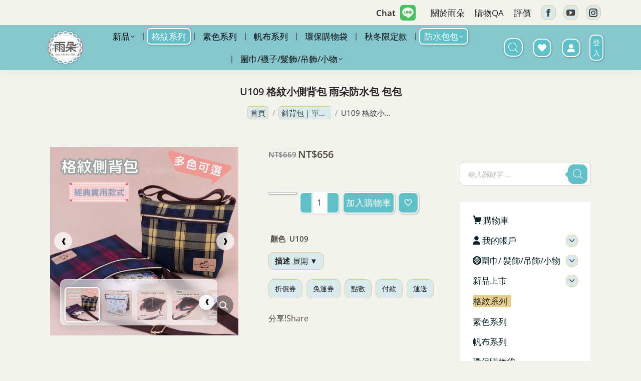

--- FILE ---
content_type: text/html; charset=UTF-8
request_url: https://cottonsweetshop.com/bag/u109/
body_size: 95027
content:
<!DOCTYPE html>
<!--[if !(IE 6) | !(IE 7) | !(IE 8)  ]><!-->
<html lang="zh-TW" prefix="og: https://ogp.me/ns#" class="no-js">
<!--<![endif]-->
<head><meta charset="UTF-8" /><script>if(navigator.userAgent.match(/MSIE|Internet Explorer/i)||navigator.userAgent.match(/Trident\/7\..*?rv:11/i)){var href=document.location.href;if(!href.match(/[?&]nowprocket/)){if(href.indexOf("?")==-1){if(href.indexOf("#")==-1){document.location.href=href+"?nowprocket=1"}else{document.location.href=href.replace("#","?nowprocket=1#")}}else{if(href.indexOf("#")==-1){document.location.href=href+"&nowprocket=1"}else{document.location.href=href.replace("#","&nowprocket=1#")}}}}</script><script>(()=>{class RocketLazyLoadScripts{constructor(){this.v="2.0.4",this.userEvents=["keydown","keyup","mousedown","mouseup","mousemove","mouseover","mouseout","touchmove","touchstart","touchend","touchcancel","wheel","click","dblclick","input"],this.attributeEvents=["onblur","onclick","oncontextmenu","ondblclick","onfocus","onmousedown","onmouseenter","onmouseleave","onmousemove","onmouseout","onmouseover","onmouseup","onmousewheel","onscroll","onsubmit"]}async t(){this.i(),this.o(),/iP(ad|hone)/.test(navigator.userAgent)&&this.h(),this.u(),this.l(this),this.m(),this.k(this),this.p(this),this._(),await Promise.all([this.R(),this.L()]),this.lastBreath=Date.now(),this.S(this),this.P(),this.D(),this.O(),this.M(),await this.C(this.delayedScripts.normal),await this.C(this.delayedScripts.defer),await this.C(this.delayedScripts.async),await this.T(),await this.F(),await this.j(),await this.A(),window.dispatchEvent(new Event("rocket-allScriptsLoaded")),this.everythingLoaded=!0,this.lastTouchEnd&&await new Promise(t=>setTimeout(t,500-Date.now()+this.lastTouchEnd)),this.I(),this.H(),this.U(),this.W()}i(){this.CSPIssue=sessionStorage.getItem("rocketCSPIssue"),document.addEventListener("securitypolicyviolation",t=>{this.CSPIssue||"script-src-elem"!==t.violatedDirective||"data"!==t.blockedURI||(this.CSPIssue=!0,sessionStorage.setItem("rocketCSPIssue",!0))},{isRocket:!0})}o(){window.addEventListener("pageshow",t=>{this.persisted=t.persisted,this.realWindowLoadedFired=!0},{isRocket:!0}),window.addEventListener("pagehide",()=>{this.onFirstUserAction=null},{isRocket:!0})}h(){let t;function e(e){t=e}window.addEventListener("touchstart",e,{isRocket:!0}),window.addEventListener("touchend",function i(o){o.changedTouches[0]&&t.changedTouches[0]&&Math.abs(o.changedTouches[0].pageX-t.changedTouches[0].pageX)<10&&Math.abs(o.changedTouches[0].pageY-t.changedTouches[0].pageY)<10&&o.timeStamp-t.timeStamp<200&&(window.removeEventListener("touchstart",e,{isRocket:!0}),window.removeEventListener("touchend",i,{isRocket:!0}),"INPUT"===o.target.tagName&&"text"===o.target.type||(o.target.dispatchEvent(new TouchEvent("touchend",{target:o.target,bubbles:!0})),o.target.dispatchEvent(new MouseEvent("mouseover",{target:o.target,bubbles:!0})),o.target.dispatchEvent(new PointerEvent("click",{target:o.target,bubbles:!0,cancelable:!0,detail:1,clientX:o.changedTouches[0].clientX,clientY:o.changedTouches[0].clientY})),event.preventDefault()))},{isRocket:!0})}q(t){this.userActionTriggered||("mousemove"!==t.type||this.firstMousemoveIgnored?"keyup"===t.type||"mouseover"===t.type||"mouseout"===t.type||(this.userActionTriggered=!0,this.onFirstUserAction&&this.onFirstUserAction()):this.firstMousemoveIgnored=!0),"click"===t.type&&t.preventDefault(),t.stopPropagation(),t.stopImmediatePropagation(),"touchstart"===this.lastEvent&&"touchend"===t.type&&(this.lastTouchEnd=Date.now()),"click"===t.type&&(this.lastTouchEnd=0),this.lastEvent=t.type,t.composedPath&&t.composedPath()[0].getRootNode()instanceof ShadowRoot&&(t.rocketTarget=t.composedPath()[0]),this.savedUserEvents.push(t)}u(){this.savedUserEvents=[],this.userEventHandler=this.q.bind(this),this.userEvents.forEach(t=>window.addEventListener(t,this.userEventHandler,{passive:!1,isRocket:!0})),document.addEventListener("visibilitychange",this.userEventHandler,{isRocket:!0})}U(){this.userEvents.forEach(t=>window.removeEventListener(t,this.userEventHandler,{passive:!1,isRocket:!0})),document.removeEventListener("visibilitychange",this.userEventHandler,{isRocket:!0}),this.savedUserEvents.forEach(t=>{(t.rocketTarget||t.target).dispatchEvent(new window[t.constructor.name](t.type,t))})}m(){const t="return false",e=Array.from(this.attributeEvents,t=>"data-rocket-"+t),i="["+this.attributeEvents.join("],[")+"]",o="[data-rocket-"+this.attributeEvents.join("],[data-rocket-")+"]",s=(e,i,o)=>{o&&o!==t&&(e.setAttribute("data-rocket-"+i,o),e["rocket"+i]=new Function("event",o),e.setAttribute(i,t))};new MutationObserver(t=>{for(const n of t)"attributes"===n.type&&(n.attributeName.startsWith("data-rocket-")||this.everythingLoaded?n.attributeName.startsWith("data-rocket-")&&this.everythingLoaded&&this.N(n.target,n.attributeName.substring(12)):s(n.target,n.attributeName,n.target.getAttribute(n.attributeName))),"childList"===n.type&&n.addedNodes.forEach(t=>{if(t.nodeType===Node.ELEMENT_NODE)if(this.everythingLoaded)for(const i of[t,...t.querySelectorAll(o)])for(const t of i.getAttributeNames())e.includes(t)&&this.N(i,t.substring(12));else for(const e of[t,...t.querySelectorAll(i)])for(const t of e.getAttributeNames())this.attributeEvents.includes(t)&&s(e,t,e.getAttribute(t))})}).observe(document,{subtree:!0,childList:!0,attributeFilter:[...this.attributeEvents,...e]})}I(){this.attributeEvents.forEach(t=>{document.querySelectorAll("[data-rocket-"+t+"]").forEach(e=>{this.N(e,t)})})}N(t,e){const i=t.getAttribute("data-rocket-"+e);i&&(t.setAttribute(e,i),t.removeAttribute("data-rocket-"+e))}k(t){Object.defineProperty(HTMLElement.prototype,"onclick",{get(){return this.rocketonclick||null},set(e){this.rocketonclick=e,this.setAttribute(t.everythingLoaded?"onclick":"data-rocket-onclick","this.rocketonclick(event)")}})}S(t){function e(e,i){let o=e[i];e[i]=null,Object.defineProperty(e,i,{get:()=>o,set(s){t.everythingLoaded?o=s:e["rocket"+i]=o=s}})}e(document,"onreadystatechange"),e(window,"onload"),e(window,"onpageshow");try{Object.defineProperty(document,"readyState",{get:()=>t.rocketReadyState,set(e){t.rocketReadyState=e},configurable:!0}),document.readyState="loading"}catch(t){console.log("WPRocket DJE readyState conflict, bypassing")}}l(t){this.originalAddEventListener=EventTarget.prototype.addEventListener,this.originalRemoveEventListener=EventTarget.prototype.removeEventListener,this.savedEventListeners=[],EventTarget.prototype.addEventListener=function(e,i,o){o&&o.isRocket||!t.B(e,this)&&!t.userEvents.includes(e)||t.B(e,this)&&!t.userActionTriggered||e.startsWith("rocket-")||t.everythingLoaded?t.originalAddEventListener.call(this,e,i,o):(t.savedEventListeners.push({target:this,remove:!1,type:e,func:i,options:o}),"mouseenter"!==e&&"mouseleave"!==e||t.originalAddEventListener.call(this,e,t.savedUserEvents.push,o))},EventTarget.prototype.removeEventListener=function(e,i,o){o&&o.isRocket||!t.B(e,this)&&!t.userEvents.includes(e)||t.B(e,this)&&!t.userActionTriggered||e.startsWith("rocket-")||t.everythingLoaded?t.originalRemoveEventListener.call(this,e,i,o):t.savedEventListeners.push({target:this,remove:!0,type:e,func:i,options:o})}}J(t,e){this.savedEventListeners=this.savedEventListeners.filter(i=>{let o=i.type,s=i.target||window;return e!==o||t!==s||(this.B(o,s)&&(i.type="rocket-"+o),this.$(i),!1)})}H(){EventTarget.prototype.addEventListener=this.originalAddEventListener,EventTarget.prototype.removeEventListener=this.originalRemoveEventListener,this.savedEventListeners.forEach(t=>this.$(t))}$(t){t.remove?this.originalRemoveEventListener.call(t.target,t.type,t.func,t.options):this.originalAddEventListener.call(t.target,t.type,t.func,t.options)}p(t){let e;function i(e){return t.everythingLoaded?e:e.split(" ").map(t=>"load"===t||t.startsWith("load.")?"rocket-jquery-load":t).join(" ")}function o(o){function s(e){const s=o.fn[e];o.fn[e]=o.fn.init.prototype[e]=function(){return this[0]===window&&t.userActionTriggered&&("string"==typeof arguments[0]||arguments[0]instanceof String?arguments[0]=i(arguments[0]):"object"==typeof arguments[0]&&Object.keys(arguments[0]).forEach(t=>{const e=arguments[0][t];delete arguments[0][t],arguments[0][i(t)]=e})),s.apply(this,arguments),this}}if(o&&o.fn&&!t.allJQueries.includes(o)){const e={DOMContentLoaded:[],"rocket-DOMContentLoaded":[]};for(const t in e)document.addEventListener(t,()=>{e[t].forEach(t=>t())},{isRocket:!0});o.fn.ready=o.fn.init.prototype.ready=function(i){function s(){parseInt(o.fn.jquery)>2?setTimeout(()=>i.bind(document)(o)):i.bind(document)(o)}return"function"==typeof i&&(t.realDomReadyFired?!t.userActionTriggered||t.fauxDomReadyFired?s():e["rocket-DOMContentLoaded"].push(s):e.DOMContentLoaded.push(s)),o([])},s("on"),s("one"),s("off"),t.allJQueries.push(o)}e=o}t.allJQueries=[],o(window.jQuery),Object.defineProperty(window,"jQuery",{get:()=>e,set(t){o(t)}})}P(){const t=new Map;document.write=document.writeln=function(e){const i=document.currentScript,o=document.createRange(),s=i.parentElement;let n=t.get(i);void 0===n&&(n=i.nextSibling,t.set(i,n));const c=document.createDocumentFragment();o.setStart(c,0),c.appendChild(o.createContextualFragment(e)),s.insertBefore(c,n)}}async R(){return new Promise(t=>{this.userActionTriggered?t():this.onFirstUserAction=t})}async L(){return new Promise(t=>{document.addEventListener("DOMContentLoaded",()=>{this.realDomReadyFired=!0,t()},{isRocket:!0})})}async j(){return this.realWindowLoadedFired?Promise.resolve():new Promise(t=>{window.addEventListener("load",t,{isRocket:!0})})}M(){this.pendingScripts=[];this.scriptsMutationObserver=new MutationObserver(t=>{for(const e of t)e.addedNodes.forEach(t=>{"SCRIPT"!==t.tagName||t.noModule||t.isWPRocket||this.pendingScripts.push({script:t,promise:new Promise(e=>{const i=()=>{const i=this.pendingScripts.findIndex(e=>e.script===t);i>=0&&this.pendingScripts.splice(i,1),e()};t.addEventListener("load",i,{isRocket:!0}),t.addEventListener("error",i,{isRocket:!0}),setTimeout(i,1e3)})})})}),this.scriptsMutationObserver.observe(document,{childList:!0,subtree:!0})}async F(){await this.X(),this.pendingScripts.length?(await this.pendingScripts[0].promise,await this.F()):this.scriptsMutationObserver.disconnect()}D(){this.delayedScripts={normal:[],async:[],defer:[]},document.querySelectorAll("script[type$=rocketlazyloadscript]").forEach(t=>{t.hasAttribute("data-rocket-src")?t.hasAttribute("async")&&!1!==t.async?this.delayedScripts.async.push(t):t.hasAttribute("defer")&&!1!==t.defer||"module"===t.getAttribute("data-rocket-type")?this.delayedScripts.defer.push(t):this.delayedScripts.normal.push(t):this.delayedScripts.normal.push(t)})}async _(){await this.L();let t=[];document.querySelectorAll("script[type$=rocketlazyloadscript][data-rocket-src]").forEach(e=>{let i=e.getAttribute("data-rocket-src");if(i&&!i.startsWith("data:")){i.startsWith("//")&&(i=location.protocol+i);try{const o=new URL(i).origin;o!==location.origin&&t.push({src:o,crossOrigin:e.crossOrigin||"module"===e.getAttribute("data-rocket-type")})}catch(t){}}}),t=[...new Map(t.map(t=>[JSON.stringify(t),t])).values()],this.Y(t,"preconnect")}async G(t){if(await this.K(),!0!==t.noModule||!("noModule"in HTMLScriptElement.prototype))return new Promise(e=>{let i;function o(){(i||t).setAttribute("data-rocket-status","executed"),e()}try{if(navigator.userAgent.includes("Firefox/")||""===navigator.vendor||this.CSPIssue)i=document.createElement("script"),[...t.attributes].forEach(t=>{let e=t.nodeName;"type"!==e&&("data-rocket-type"===e&&(e="type"),"data-rocket-src"===e&&(e="src"),i.setAttribute(e,t.nodeValue))}),t.text&&(i.text=t.text),t.nonce&&(i.nonce=t.nonce),i.hasAttribute("src")?(i.addEventListener("load",o,{isRocket:!0}),i.addEventListener("error",()=>{i.setAttribute("data-rocket-status","failed-network"),e()},{isRocket:!0}),setTimeout(()=>{i.isConnected||e()},1)):(i.text=t.text,o()),i.isWPRocket=!0,t.parentNode.replaceChild(i,t);else{const i=t.getAttribute("data-rocket-type"),s=t.getAttribute("data-rocket-src");i?(t.type=i,t.removeAttribute("data-rocket-type")):t.removeAttribute("type"),t.addEventListener("load",o,{isRocket:!0}),t.addEventListener("error",i=>{this.CSPIssue&&i.target.src.startsWith("data:")?(console.log("WPRocket: CSP fallback activated"),t.removeAttribute("src"),this.G(t).then(e)):(t.setAttribute("data-rocket-status","failed-network"),e())},{isRocket:!0}),s?(t.fetchPriority="high",t.removeAttribute("data-rocket-src"),t.src=s):t.src="data:text/javascript;base64,"+window.btoa(unescape(encodeURIComponent(t.text)))}}catch(i){t.setAttribute("data-rocket-status","failed-transform"),e()}});t.setAttribute("data-rocket-status","skipped")}async C(t){const e=t.shift();return e?(e.isConnected&&await this.G(e),this.C(t)):Promise.resolve()}O(){this.Y([...this.delayedScripts.normal,...this.delayedScripts.defer,...this.delayedScripts.async],"preload")}Y(t,e){this.trash=this.trash||[];let i=!0;var o=document.createDocumentFragment();t.forEach(t=>{const s=t.getAttribute&&t.getAttribute("data-rocket-src")||t.src;if(s&&!s.startsWith("data:")){const n=document.createElement("link");n.href=s,n.rel=e,"preconnect"!==e&&(n.as="script",n.fetchPriority=i?"high":"low"),t.getAttribute&&"module"===t.getAttribute("data-rocket-type")&&(n.crossOrigin=!0),t.crossOrigin&&(n.crossOrigin=t.crossOrigin),t.integrity&&(n.integrity=t.integrity),t.nonce&&(n.nonce=t.nonce),o.appendChild(n),this.trash.push(n),i=!1}}),document.head.appendChild(o)}W(){this.trash.forEach(t=>t.remove())}async T(){try{document.readyState="interactive"}catch(t){}this.fauxDomReadyFired=!0;try{await this.K(),this.J(document,"readystatechange"),document.dispatchEvent(new Event("rocket-readystatechange")),await this.K(),document.rocketonreadystatechange&&document.rocketonreadystatechange(),await this.K(),this.J(document,"DOMContentLoaded"),document.dispatchEvent(new Event("rocket-DOMContentLoaded")),await this.K(),this.J(window,"DOMContentLoaded"),window.dispatchEvent(new Event("rocket-DOMContentLoaded"))}catch(t){console.error(t)}}async A(){try{document.readyState="complete"}catch(t){}try{await this.K(),this.J(document,"readystatechange"),document.dispatchEvent(new Event("rocket-readystatechange")),await this.K(),document.rocketonreadystatechange&&document.rocketonreadystatechange(),await this.K(),this.J(window,"load"),window.dispatchEvent(new Event("rocket-load")),await this.K(),window.rocketonload&&window.rocketonload(),await this.K(),this.allJQueries.forEach(t=>t(window).trigger("rocket-jquery-load")),await this.K(),this.J(window,"pageshow");const t=new Event("rocket-pageshow");t.persisted=this.persisted,window.dispatchEvent(t),await this.K(),window.rocketonpageshow&&window.rocketonpageshow({persisted:this.persisted})}catch(t){console.error(t)}}async K(){Date.now()-this.lastBreath>45&&(await this.X(),this.lastBreath=Date.now())}async X(){return document.hidden?new Promise(t=>setTimeout(t)):new Promise(t=>requestAnimationFrame(t))}B(t,e){return e===document&&"readystatechange"===t||(e===document&&"DOMContentLoaded"===t||(e===window&&"DOMContentLoaded"===t||(e===window&&"load"===t||e===window&&"pageshow"===t)))}static run(){(new RocketLazyLoadScripts).t()}}RocketLazyLoadScripts.run()})();</script>
	
				<meta name="viewport" content="width=device-width, initial-scale=1, maximum-scale=1, user-scalable=0"/>
			<meta name="theme-color" content="#e6cd8c"/>	<link rel="profile" href="https://gmpg.org/xfn/11" />
	
<!-- Google Tag Manager by PYS -->
    <script type="rocketlazyloadscript" data-cfasync="false" data-pagespeed-no-defer>
	    window.dataLayerPYS = window.dataLayerPYS || [];
	</script>
<!-- End Google Tag Manager by PYS -->
<!-- Search Engine Optimization by Rank Math PRO - https://rankmath.com/ -->
<title>U109 格紋小側背包 雨朵防水包 包包 | 雨朵防水包包專賣店</title>
<meta name="description" content="多拉鍊斜背包｜小巧便利・分類收納小款設計卻擁有 多格層收納，讓物品分類存放，整齊好找不雜亂。主空間容量剛好，可放入 A5 資料夾、長夾、零錢包等日常用品，輕便外出、上班通勤都實用。特色亮點多拉鍊隔層：分類收納更有條理小款設計：輕巧不負擔主空間剛剛好：可放 A5 資料夾、長夾、零錢包日常百搭：通勤、外出皆適合"/>
<meta name="robots" content="follow, index, max-snippet:-1, max-video-preview:-1, max-image-preview:large"/>
<link rel="canonical" href="https://cottonsweetshop.com/bag/u109/" />
<meta property="og:locale" content="zh_TW" />
<meta property="og:type" content="product" />
<meta property="og:title" content="U109 格紋小側背包 雨朵防水包 包包 | 雨朵防水包包專賣店" />
<meta property="og:description" content="多拉鍊斜背包｜小巧便利・分類收納小款設計卻擁有 多格層收納，讓物品分類存放，整齊好找不雜亂。主空間容量剛好，可放入 A5 資料夾、長夾、零錢包等日常用品，輕便外出、上班通勤都實用。特色亮點多拉鍊隔層：分類收納更有條理小款設計：輕巧不負擔主空間剛剛好：可放 A5 資料夾、長夾、零錢包日常百搭：通勤、外出皆適合" />
<meta property="og:url" content="https://cottonsweetshop.com/bag/u109/" />
<meta property="og:site_name" content="雨朵防水包包專賣店" />
<meta property="og:updated_time" content="2025-11-09T21:37:06+08:00" />
<meta property="og:image" content="https://cottonsweetshop.com/wp-content/uploads/2021/03/U109-20210424_4734.jpg" />
<meta property="og:image:secure_url" content="https://cottonsweetshop.com/wp-content/uploads/2021/03/U109-20210424_4734.jpg" />
<meta property="og:image:width" content="1024" />
<meta property="og:image:height" content="1024" />
<meta property="og:image:alt" content="U109 格紋小側背包 雨朵防水包,雨朵小舖專售uma hana台灣製造防水包.包包,顏色-U109-20210424 4734" />
<meta property="og:image:type" content="image/jpeg" />
<meta property="product:availability" content="instock" />
<meta property="product:retailer_item_id" content="U109" />
<meta name="twitter:card" content="summary_large_image" />
<meta name="twitter:title" content="U109 格紋小側背包 雨朵防水包 包包 | 雨朵防水包包專賣店" />
<meta name="twitter:description" content="多拉鍊斜背包｜小巧便利・分類收納小款設計卻擁有 多格層收納，讓物品分類存放，整齊好找不雜亂。主空間容量剛好，可放入 A5 資料夾、長夾、零錢包等日常用品，輕便外出、上班通勤都實用。特色亮點多拉鍊隔層：分類收納更有條理小款設計：輕巧不負擔主空間剛剛好：可放 A5 資料夾、長夾、零錢包日常百搭：通勤、外出皆適合" />
<meta name="twitter:image" content="https://cottonsweetshop.com/wp-content/uploads/2021/03/U109-20210424_4734.jpg" />
<meta name="twitter:label1" content="價格" />
<meta name="twitter:data1" content="&#078;&#084;&#036;656" />
<meta name="twitter:label2" content="可用性" />
<meta name="twitter:data2" content="2現貨" />
<script type="application/ld+json" class="rank-math-schema-pro">{"@context":"https://schema.org","@graph":[{"@type":"Place","@id":"https://cottonsweetshop.com/#place","address":{"@type":"PostalAddress","streetAddress":"\u4e2d\u83ef\u8def36\u865f","addressLocality":"\u5c4f\u6771\u5e02","addressRegion":"\u5c4f\u6771\u7e23","postalCode":"900","addressCountry":"TW"}},{"@type":"Organization","@id":"https://cottonsweetshop.com/#organization","name":"\u96e8\u6735\u9632\u6c34\u5305\u5305\u5c08\u8ce3\u5e97","url":"https://cottonsweetshop.com","sameAs":["https://www.facebook.com/cottonsweetshop/"],"email":"pankufu@yahoo.com.tw","address":{"@type":"PostalAddress","streetAddress":"\u4e2d\u83ef\u8def36\u865f","addressLocality":"\u5c4f\u6771\u5e02","addressRegion":"\u5c4f\u6771\u7e23","postalCode":"900","addressCountry":"TW"},"logo":{"@type":"ImageObject","@id":"https://cottonsweetshop.com/#logo","url":"https://cottonsweetshop.com/wp-content/uploads/2025/06/cropped-\u96e8\u6735LOGO-\u767d\u5e95_512.png","contentUrl":"https://cottonsweetshop.com/wp-content/uploads/2025/06/cropped-\u96e8\u6735LOGO-\u767d\u5e95_512.png","caption":"\u96e8\u6735\u9632\u6c34\u5305\u5305\u5c08\u8ce3\u5e97","inLanguage":"zh-TW","width":"512","height":"512"},"contactPoint":[{"@type":"ContactPoint","telephone":"+886973697822","contactType":"customer support"}],"description":"\u96e8\u6735\u5c0f\u8216\u662f\u4e00\u5bb6\u96c6\u5408Uma hana\uff0c\u6d0b\u54c1\u7b49\u54c1\u724c\u9632\u6c34\u5305\u5ee0\u5546\u6240\u6709\u5305\u6b3e\u7684\u5e97\u5bb6\uff0c\u4e5f\u662f\u5305\u6b3e\u6700\u591a\uff0c\u82b1\u8272\u6700\u9f4a\u5168\u7684\u9632\u6c34\u5305\u5305\u5c08\u8ce3\u5e97\u3002\r\n\r\n\u5305\u5305\u7684\u5305\u6b3e\u6709\u659c\u5074\u80cc\u5305,\u5f8c\u80cc\u5305,\u80a9\u80cc\u5305,\u624b\u63d0\u5305,\u6587\u4ef6\u888b,\u88dc\u7fd2\u888b,\u65c5\u884c\u888b,\u9577\u593e,\u96f6\u9322\u5305,\u8b49\u4ef6\u5957,\u7b46\u888b,\u6c34\u58fa\u888b,\u7b77\u5957,\u4fbf\u7576\u888b,\u624b\u6a5f\u888b,\u5e73\u677f\u96fb\u8166\u5305\u7b49\u7b49\u3002\r\n\r\n\u56de\u60f3\u8d77\u4e4b\u6240\u4ee5\u5c08\u552e\u9632\u6c34\u5305\u5305,\u662f\u56e0\u70ba\u9632\u6c34\u5305\u5177\u6709\u9632\u6f51\u6c34\u3001\u6297\u6c61\u3001\u8010\u7528\u3001\u597d\u6e05\u6d17\u3001\u4e14\u8207\u900f\u660e\u9632\u6c34\u819c\u8cbc\u5408\u5f8c,\u4fdd\u6709\u5e03\u9762\u7684\u7d0b\u8def\u3001\u7e7d\u7d1b\u7684\u5716\u6848\u53ca\u8272\u5f69\u7b49\u7b49\u7279\u6027\uff0c\u6240\u4ee5\u624d\u6bc5\u7136\u6c7a\u7136\u6c7a\u5b9a\u5c08\u552e\u81fa\u7063\u88fd\u9020\u7684\u9632\u6c34\u5305(bag)\u3002\r\n\r\n\u9019\u5e7e\u5e74\u6211\u5011\u65bc\u5be6\u9ad4\u901a\u8def\u7d2f\u7a4d\u4e86\u8c50\u5bcc\u92b7\u552e\u7d93\u9a57\uff0c\u4e5f\u4e86\u89e3\u5ba2\u6236\u7684\u9700\u6c42\u53ca\u559c\u597d\uff0c\u6211\u5011\u6703\u5c07\u9019\u4e9b\u7d93\u9a57\u61c9\u7528\u65bc\u7db2\u8def\u92b7\u552e\u4e0a\uff0c\u7576\u7136\u9664\u4e86\u9019\u4e9b\u7d93\u9a57\u5916\uff0c\u7d93\u71df\u96fb\u5b50\u5546\u52d9\u6211\u5011\u9084\u6709\u4ee5\u4e0b\u5e7e\u9ede\u5805\u6301\r\n\r\n1.\u9032\u8ca8 : \u6211\u5011\u6703\u8a8d\u771f\u6311\u9078\u5404\u5bb6\u5ee0\u5546\u6240\u751f\u7522\u7684\u5305\u6b3e\u53ca\u65b0\u4e0a\u5e02\u7684\u82b1\u8272\uff0c\u8b93\u6bcf\u500b\u559c\u611b\u9632\u6c34\u5305\u5305\u7684\u6c34\u8ff7\u5011\uff0c\u80fd\u64c1\u6709\u66f4\u8c50\u5bcc\u7684\u9078\u64c7\u3002\r\n\r\n2.\u54c1\u8cea : \u6bcf\u500b\u5305\u5305\u4e0a\u67b6\u524d\u90fd\u8981\u7d93\u904e\u56b4\u683c\u7684\u54c1\u6aa2,\u4ee5\u78ba\u4fdd\u92b7\u552e\u51fa\u53bb\u7684\u5305\u5305\u90fd\u662f\u512a\u8cea\u7684\u5546\u54c1\u3002\r\n\r\n3.\u51fa\u8ca8 : \u5ba2\u6236\u65bc\u7576\u5929\u4e2d\u5348\u4e4b\u524d\u4e0b\u7684\u8a02\u55ae,\u6211\u5011\u6703\u65bc\u7576\u5929\u5bc4\u51fa,\u8b93\u60a8\u80fd\u5920\u5728\u6700\u77ed\u7684\u6642\u9593\u6536\u5230\u8a02\u8cfc\u7684\u5305\u5305\u3002\r\n\r\n4.\u9000\u8ca8 : \u7576\u60a8\u6536\u5230\u5305\u5305\u4e0d\u6eff\u610f,\u4e0d\u559c\u6b61\u90fd\u53ef\u65bc7\u5929\u9451\u8cde\u671f\u5167\u8fa6\u7406\u9000\u8ca8\u3002\r\n\r\n5.\u552e\u5f8c\u670d\u52d9 : \u5305\u5305\u6709\u812b\u7dda.\u914d\u4ef6\u812b\u843d\u7b49\u60c5\u6cc1,\u6211\u5011\u63d0\u4f9b\u552e\u5f8c\u7dad\u4fee\u670d\u52d9,\u7dda\u4e0a\u4e5f\u6709\u5ba2\u670d\u4eba\u54e1\u89e3\u6c7a\u60a8\u7684\u554f\u984c\u3002\r\n\r\n\u96e8\u6735\u5c0f\u8216\u5c07\u85c9\u7531\u9019\u5e7e\u5e74\u7d2f\u7a4d\u7684\u7d93\u9a57\u53ca\u4ee5\u4e0a\u5e7e\u9ede\u7684\u5805\u6301,\u63d0\u4f9b\u8cbc\u5fc3\u7684\u670d\u52d9\u53ca\u6eff\u8db3\u60a8\u8cfc\u7269\u7684\u9700\u6c42,\u5728\u6b64\u5e0c\u671b\u5f9e\u96e8\u6735\u5c0f\u8216\u4ea4\u5230\u60a8\u624b\u4e0a\u7684\u6bcf\u500b\u5305\u5305\uff0c\u90fd\u80fd\u5e36\u7d66\u60a8\u7121\u6bd4\u7684\u6b61\u5fc3\u3002\r\n\r\n\u7d66\u9867\u5ba2\u8f15\u9b06\u6109\u5feb\u7684\u8cfc\u7269\u6c23\u6c1b\u662f\u6211\u5011\u8ffd\u6c42\u7684\u7cbe\u795e,\u96e8\u6735\u5c0f\u8216\u6210\u7acb\u81f3\u4eca~\u611f\u8b1d\u5927\u5bb6\u7684\u611b\u6234\u8207\u652f\u6301,\u6211\u5011\u8a8d\u771f\u8e0f\u8457\u6bcf\u4e00\u6b65.\u671f\u671b\u672a\u4f86\u80fd\u5728\u65e2\u6709\u7684\u57fa\u790e\u4e0a,\u6301\u7e8c\u5b78\u7fd2\u8207\u6539\u9032,\u5e36\u4f86\u66f4\u591a\u66f4\u597d\u7684\u670d\u52d9!","location":{"@id":"https://cottonsweetshop.com/#place"}},{"@type":"WebSite","@id":"https://cottonsweetshop.com/#website","url":"https://cottonsweetshop.com","name":"\u96e8\u6735\u9632\u6c34\u5305\u5305\u5c08\u8ce3\u5e97","alternateName":"\u96e8\u6735\u9632\u6c34\u5305","publisher":{"@id":"https://cottonsweetshop.com/#organization"},"inLanguage":"zh-TW"},{"@type":"ImageObject","@id":"https://cottonsweetshop.com/wp-content/uploads/2021/03/U109-20210424_4734.jpg","url":"https://cottonsweetshop.com/wp-content/uploads/2021/03/U109-20210424_4734.jpg","width":"1024","height":"1024","caption":"U109 \u683c\u7d0b\u5c0f\u5074\u80cc\u5305 \u96e8\u6735\u9632\u6c34\u5305,\u96e8\u6735\u5c0f\u8216\u5c08\u552euma hana\u53f0\u7063\u88fd\u9020\u9632\u6c34\u5305.\u5305\u5305,\u984f\u8272-U109-20210424 4734","inLanguage":"zh-TW"},{"@type":"BreadcrumbList","@id":"https://cottonsweetshop.com/bag/u109/#breadcrumb","itemListElement":[{"@type":"ListItem","position":"1","item":{"@id":"https://cottonsweetshop.com","name":"Home"}},{"@type":"ListItem","position":"2","item":{"@id":"https://cottonsweetshop.com/product-category/%e2%97%8d-%e6%96%9c%e8%83%8c%e5%8c%85/","name":"\u659c\u80cc\u5305\uff5c\u55ae\u80a9\u659c\u80cc\u8a2d\u8a08\uff0c\u89e3\u653e\u96d9\u624b\u66f4\u8f15\u9b06"}},{"@type":"ListItem","position":"3","item":{"@id":"https://cottonsweetshop.com/bag/u109/","name":"U109 \u683c\u7d0b\u5c0f\u5074\u80cc\u5305 \u96e8\u6735\u9632\u6c34\u5305 \u5305\u5305"}}]},{"@type":"WebPage","@id":"https://cottonsweetshop.com/bag/u109/#webpage","url":"https://cottonsweetshop.com/bag/u109/","name":"U109 \u683c\u7d0b\u5c0f\u5074\u80cc\u5305 \u96e8\u6735\u9632\u6c34\u5305 \u5305\u5305 | \u96e8\u6735\u9632\u6c34\u5305\u5305\u5c08\u8ce3\u5e97","datePublished":"2022-04-21T13:58:20+08:00","dateModified":"2025-11-09T21:37:06+08:00","isPartOf":{"@id":"https://cottonsweetshop.com/#website"},"primaryImageOfPage":{"@id":"https://cottonsweetshop.com/wp-content/uploads/2021/03/U109-20210424_4734.jpg"},"inLanguage":"zh-TW","breadcrumb":{"@id":"https://cottonsweetshop.com/bag/u109/#breadcrumb"}},{"@type":"ProductGroup","name":"U109 \u683c\u7d0b\u5c0f\u5074\u80cc\u5305 \u96e8\u6735\u9632\u6c34\u5305 \u5305\u5305 | \u96e8\u6735\u9632\u6c34\u5305\u5305\u5c08\u8ce3\u5e97","description":"\u591a\u62c9\u934a\u659c\u80cc\u5305\uff5c\u5c0f\u5de7\u4fbf\u5229\u30fb\u5206\u985e\u6536\u7d0d\u5c0f\u6b3e\u8a2d\u8a08\u537b\u64c1\u6709 \u591a\u683c\u5c64\u6536\u7d0d\uff0c\u8b93\u7269\u54c1\u5206\u985e\u5b58\u653e\uff0c\u6574\u9f4a\u597d\u627e\u4e0d\u96dc\u4e82\u3002\u4e3b\u7a7a\u9593\u5bb9\u91cf\u525b\u597d\uff0c\u53ef\u653e\u5165 A5 \u8cc7\u6599\u593e\u3001\u9577\u593e\u3001\u96f6\u9322\u5305\u7b49\u65e5\u5e38\u7528\u54c1\uff0c\u8f15\u4fbf\u5916\u51fa\u3001\u4e0a\u73ed\u901a\u52e4\u90fd\u5be6\u7528\u3002\u7279\u8272\u4eae\u9ede\u591a\u62c9\u934a\u9694\u5c64\uff1a\u5206\u985e\u6536\u7d0d\u66f4\u6709\u689d\u7406\u5c0f\u6b3e\u8a2d\u8a08\uff1a\u8f15\u5de7\u4e0d\u8ca0\u64d4\u4e3b\u7a7a\u9593\u525b\u525b\u597d\uff1a\u53ef\u653e A5 \u8cc7\u6599\u593e\u3001\u9577\u593e\u3001\u96f6\u9322\u5305\u65e5\u5e38\u767e\u642d\uff1a\u901a\u52e4\u3001\u5916\u51fa\u7686\u9069\u5408","sku":"U109","category":"\u659c\u80cc\u5305\uff5c\u55ae\u80a9\u659c\u80cc\u8a2d\u8a08\uff0c\u89e3\u653e\u96d9\u624b\u66f4\u8f15\u9b06","mainEntityOfPage":{"@id":"https://cottonsweetshop.com/bag/u109/#webpage"},"weight":{"@type":"QuantitativeValue","unitCode":"KGM","value":"0.19"},"height":{"@type":"QuantitativeValue","unitCode":"CMT","value":"21"},"width":{"@type":"QuantitativeValue","unitCode":"CMT","value":"8"},"depth":{"@type":"QuantitativeValue","unitCode":"CMT","value":"21.5"},"image":{"@id":"https://cottonsweetshop.com/wp-content/uploads/2021/03/U109-20210424_4734.jpg"},"aggregateRating":{"@type":"AggregateRating","ratingValue":"5.00","bestRating":"5","ratingCount":"9","reviewCount":"9"},"review":[{"@type":"Review","@id":"https://cottonsweetshop.com/bag/u109/#li-comment-89135","description":"\u54c1\u8cea\u975e\u5e38\u597d,\u6703\u518d\u6b21\u56de\u8cfc.","datePublished":"2021-05-06 10:00:00","reviewRating":{"@type":"Rating","ratingValue":"5","bestRating":"5","worstRating":"1"},"author":{"@type":"Person","name":"Zane"}},{"@type":"Review","@id":"https://cottonsweetshop.com/bag/u109/#li-comment-86944","description":"\u54c1\u8cea\u975e\u5e38\u597d,\u6703\u518d\u6b21\u56de\u8cfc.","datePublished":"2021-04-20 06:00:00","reviewRating":{"@type":"Rating","ratingValue":"5","bestRating":"5","worstRating":"1"},"author":{"@type":"Person","name":"Leo"}},{"@type":"Review","@id":"https://cottonsweetshop.com/bag/u109/#li-comment-90208","description":"\u503c\u5f97\u63a8\u85a6\u7684\u597d\u8ce3\u5bb6,\u5546\u54c1\u5b8c\u6574\uff0c\u51fa\u8ca8\u901f\u5ea6\u4e5f\u5f88\u5feb","datePublished":"2021-04-17 13:00:00","reviewRating":{"@type":"Rating","ratingValue":"5","bestRating":"5","worstRating":"1"},"author":{"@type":"Person","name":"Kevin"}},{"@type":"Review","@id":"https://cottonsweetshop.com/bag/u109/#li-comment-89640","description":"\u6bd4\u60f3\u50cf\u4e2d\u7684\u9084\u597d\u7528\uff0c\u5f88\u8f15\uff0c\u66f4\u597d\u62ff\uff0c\u5f88\u6709\u8cea\u611f\uff0c\u5e0c\u671b\u53ef\u4ee5\u4e00\u76f4\u4f7f\u7528\u4e0b\u53bb\u662f\u6b63\u54c1! CP\u503c\u5f88\u9ad8\uff01\uff01\u63a8\u85a6\u8cfc\u5165 \ud83d\udcaf\ud83d\udcaf\ud83d\udcaf\ud83d\udcaf\ud83d\udcaf\ud83d\udcaf\ud83d\udcaf\ud83d\udcaf","datePublished":"2021-04-02 21:00:00","reviewRating":{"@type":"Rating","ratingValue":"5","bestRating":"5","worstRating":"1"},"author":{"@type":"Person","name":"Henry"}},{"@type":"Review","@id":"https://cottonsweetshop.com/bag/u109/#li-comment-86146","description":"Very well worth the money.","datePublished":"2021-02-13 02:00:00","reviewRating":{"@type":"Rating","ratingValue":"5","bestRating":"5","worstRating":"1"},"author":{"@type":"Person","name":"Aadarsh"}},{"@type":"Review","@id":"https://cottonsweetshop.com/bag/u109/#li-comment-86943","description":"\u7522\u54c1cp\u503c\u975e\u5e38\u597d.","datePublished":"2020-09-04 07:00:00","reviewRating":{"@type":"Rating","ratingValue":"5","bestRating":"5","worstRating":"1"},"author":{"@type":"Person","name":"Dylan"}},{"@type":"Review","@id":"https://cottonsweetshop.com/bag/u109/#li-comment-86942","description":"\u7522\u54c1cp\u503c\u975e\u5e38\u597d.","datePublished":"2020-07-21 14:00:00","reviewRating":{"@type":"Rating","ratingValue":"5","bestRating":"5","worstRating":"1"},"author":{"@type":"Person","name":"Ryder"}},{"@type":"Review","@id":"https://cottonsweetshop.com/bag/u109/#li-comment-86941","description":"\u54c1\u8cea\u975e\u5e38\u597d,\u6703\u518d\u6b21\u56de\u8cfc.","datePublished":"2020-06-05 16:00:00","reviewRating":{"@type":"Rating","ratingValue":"5","bestRating":"5","worstRating":"1"},"author":{"@type":"Person","name":"Kai"}},{"@type":"Review","@id":"https://cottonsweetshop.com/bag/u109/#li-comment-86940","description":"\u5e97\u5bb6\u670d\u52d9\u975e\u5e38\u597d.","datePublished":"2020-02-03 16:00:00","reviewRating":{"@type":"Rating","ratingValue":"5","bestRating":"5","worstRating":"1"},"author":{"@type":"Person","name":"Lucas"}}],"url":"https://cottonsweetshop.com/bag/u109/","productGroupID":"U109","hasVariant":[{"@type":"Product","sku":"u109-16(\u85cd\u683c\u7d0b)","name":"U109 \u683c\u7d0b\u5c0f\u5074\u80cc\u5305 \u96e8\u6735\u9632\u6c34\u5305 \u5305\u5305 - 16(\u85cd\u683c\u7d0b)","description":"\u591a\u62c9\u934a\u659c\u80cc\u5305\uff5c\u5c0f\u5de7\u4fbf\u5229\u30fb\u5206\u985e\u6536\u7d0d\u5c0f\u6b3e\u8a2d\u8a08\u537b\u64c1\u6709 \u591a\u683c\u5c64\u6536\u7d0d\uff0c\u8b93\u7269\u54c1\u5206\u985e\u5b58\u653e\uff0c\u6574\u9f4a\u597d\u627e\u4e0d\u96dc\u4e82\u3002\u4e3b\u7a7a\u9593\u5bb9\u91cf\u525b\u597d\uff0c\u53ef\u653e\u5165 A5 \u8cc7\u6599\u593e\u3001\u9577\u593e\u3001\u96f6\u9322\u5305\u7b49\u65e5\u5e38\u7528\u54c1\uff0c\u8f15\u4fbf\u5916\u51fa\u3001\u4e0a\u73ed\u901a\u52e4\u90fd\u5be6\u7528\u3002\u7279\u8272\u4eae\u9ede\u591a\u62c9\u934a\u9694\u5c64\uff1a\u5206\u985e\u6536\u7d0d\u66f4\u6709\u689d\u7406\u5c0f\u6b3e\u8a2d\u8a08\uff1a\u8f15\u5de7\u4e0d\u8ca0\u64d4\u4e3b\u7a7a\u9593\u525b\u525b\u597d\uff1a\u53ef\u653e A5 \u8cc7\u6599\u593e\u3001\u9577\u593e\u3001\u96f6\u9322\u5305\u65e5\u5e38\u767e\u642d\uff1a\u901a\u52e4\u3001\u5916\u51fa\u7686\u9069\u5408","image":"https://cottonsweetshop.com/wp-content/uploads/2022/04/u109-16-20220421_1043-150x150.webp","offers":{"@type":"Offer","description":"\u591a\u62c9\u934a\u659c\u80cc\u5305\uff5c\u5c0f\u5de7\u4fbf\u5229\u30fb\u5206\u985e\u6536\u7d0d\u5c0f\u6b3e\u8a2d\u8a08\u537b\u64c1\u6709 \u591a\u683c\u5c64\u6536\u7d0d\uff0c\u8b93\u7269\u54c1\u5206\u985e\u5b58\u653e\uff0c\u6574\u9f4a\u597d\u627e\u4e0d\u96dc\u4e82\u3002\u4e3b\u7a7a\u9593\u5bb9\u91cf\u525b\u597d\uff0c\u53ef\u653e\u5165 A5 \u8cc7\u6599\u593e\u3001\u9577\u593e\u3001\u96f6\u9322\u5305\u7b49\u65e5\u5e38\u7528\u54c1\uff0c\u8f15\u4fbf\u5916\u51fa\u3001\u4e0a\u73ed\u901a\u52e4\u90fd\u5be6\u7528\u3002\u7279\u8272\u4eae\u9ede\u591a\u62c9\u934a\u9694\u5c64\uff1a\u5206\u985e\u6536\u7d0d\u66f4\u6709\u689d\u7406\u5c0f\u6b3e\u8a2d\u8a08\uff1a\u8f15\u5de7\u4e0d\u8ca0\u64d4\u4e3b\u7a7a\u9593\u525b\u525b\u597d\uff1a\u53ef\u653e A5 \u8cc7\u6599\u593e\u3001\u9577\u593e\u3001\u96f6\u9322\u5305\u65e5\u5e38\u767e\u642d\uff1a\u901a\u52e4\u3001\u5916\u51fa\u7686\u9069\u5408","price":"656","priceCurrency":"TWD","availability":"http://schema.org/InStock","itemCondition":"NewCondition","priceValidUntil":"2027-12-31","url":"https://cottonsweetshop.com/bag/u109/?attribute_%25e9%25a1%258f%25e8%2589%25b2=16%28%E8%97%8D%E6%A0%BC%E7%B4%8B%29"}},{"@type":"Product","sku":"u109-15(\u9ec3\u683c\u7d0b)","name":"U109 \u683c\u7d0b\u5c0f\u5074\u80cc\u5305 \u96e8\u6735\u9632\u6c34\u5305 \u5305\u5305 - 15(\u9ec3\u683c\u7d0b)","description":"\u591a\u62c9\u934a\u659c\u80cc\u5305\uff5c\u5c0f\u5de7\u4fbf\u5229\u30fb\u5206\u985e\u6536\u7d0d\u5c0f\u6b3e\u8a2d\u8a08\u537b\u64c1\u6709 \u591a\u683c\u5c64\u6536\u7d0d\uff0c\u8b93\u7269\u54c1\u5206\u985e\u5b58\u653e\uff0c\u6574\u9f4a\u597d\u627e\u4e0d\u96dc\u4e82\u3002\u4e3b\u7a7a\u9593\u5bb9\u91cf\u525b\u597d\uff0c\u53ef\u653e\u5165 A5 \u8cc7\u6599\u593e\u3001\u9577\u593e\u3001\u96f6\u9322\u5305\u7b49\u65e5\u5e38\u7528\u54c1\uff0c\u8f15\u4fbf\u5916\u51fa\u3001\u4e0a\u73ed\u901a\u52e4\u90fd\u5be6\u7528\u3002\u7279\u8272\u4eae\u9ede\u591a\u62c9\u934a\u9694\u5c64\uff1a\u5206\u985e\u6536\u7d0d\u66f4\u6709\u689d\u7406\u5c0f\u6b3e\u8a2d\u8a08\uff1a\u8f15\u5de7\u4e0d\u8ca0\u64d4\u4e3b\u7a7a\u9593\u525b\u525b\u597d\uff1a\u53ef\u653e A5 \u8cc7\u6599\u593e\u3001\u9577\u593e\u3001\u96f6\u9322\u5305\u65e5\u5e38\u767e\u642d\uff1a\u901a\u52e4\u3001\u5916\u51fa\u7686\u9069\u5408","image":"https://cottonsweetshop.com/wp-content/uploads/2022/04/U109-15-20220419_2842-150x150.jpg","offers":{"@type":"Offer","description":"\u591a\u62c9\u934a\u659c\u80cc\u5305\uff5c\u5c0f\u5de7\u4fbf\u5229\u30fb\u5206\u985e\u6536\u7d0d\u5c0f\u6b3e\u8a2d\u8a08\u537b\u64c1\u6709 \u591a\u683c\u5c64\u6536\u7d0d\uff0c\u8b93\u7269\u54c1\u5206\u985e\u5b58\u653e\uff0c\u6574\u9f4a\u597d\u627e\u4e0d\u96dc\u4e82\u3002\u4e3b\u7a7a\u9593\u5bb9\u91cf\u525b\u597d\uff0c\u53ef\u653e\u5165 A5 \u8cc7\u6599\u593e\u3001\u9577\u593e\u3001\u96f6\u9322\u5305\u7b49\u65e5\u5e38\u7528\u54c1\uff0c\u8f15\u4fbf\u5916\u51fa\u3001\u4e0a\u73ed\u901a\u52e4\u90fd\u5be6\u7528\u3002\u7279\u8272\u4eae\u9ede\u591a\u62c9\u934a\u9694\u5c64\uff1a\u5206\u985e\u6536\u7d0d\u66f4\u6709\u689d\u7406\u5c0f\u6b3e\u8a2d\u8a08\uff1a\u8f15\u5de7\u4e0d\u8ca0\u64d4\u4e3b\u7a7a\u9593\u525b\u525b\u597d\uff1a\u53ef\u653e A5 \u8cc7\u6599\u593e\u3001\u9577\u593e\u3001\u96f6\u9322\u5305\u65e5\u5e38\u767e\u642d\uff1a\u901a\u52e4\u3001\u5916\u51fa\u7686\u9069\u5408","price":"656","priceCurrency":"TWD","availability":"http://schema.org/InStock","itemCondition":"NewCondition","priceValidUntil":"2027-12-31","url":"https://cottonsweetshop.com/bag/u109/?attribute_%25e9%25a1%258f%25e8%2589%25b2=15%28%E9%BB%83%E6%A0%BC%E7%B4%8B%29"}}],"@id":"https://cottonsweetshop.com/bag/u109/#richSnippet"}]}</script>
<!-- /Rank Math WordPress SEO插件 -->

<script type="rocketlazyloadscript" data-rocket-type='application/javascript' id='pys-version-script'>console.log('PixelYourSite PRO version 12.3.6');</script>
<link rel='dns-prefetch' href='//static.addtoany.com' />
<link rel='dns-prefetch' href='//cdnjs.cloudflare.com' />
<link rel='dns-prefetch' href='//www.google.com' />
<link rel='dns-prefetch' href='//cdn.jsdelivr.net' />


<link rel="alternate" type="application/rss+xml" title="訂閱《雨朵防水包包專賣店》&raquo; 資訊提供" href="https://cottonsweetshop.com/feed/" />
<link rel="alternate" type="application/rss+xml" title="訂閱《雨朵防水包包專賣店》&raquo; 留言的資訊提供" href="https://cottonsweetshop.com/comments/feed/" />
<link rel="alternate" type="application/rss+xml" title="訂閱《雨朵防水包包專賣店 》&raquo;〈U109 格紋小側背包 雨朵防水包 包包〉留言的資訊提供" href="https://cottonsweetshop.com/bag/u109/feed/" />
<link id='omgf-preload-0' rel='preload' href='//cottonsweetshop.com/wp-content/uploads/omgf/dt-web-fonts-mod-s77k1/open-sans-normal-latin.woff2?ver=1764089083' as='font' type='font/woff2' crossorigin />
<link id='omgf-preload-1' rel='preload' href='//cottonsweetshop.com/wp-content/uploads/omgf/dt-web-fonts-mod-s77k1/roboto-normal-latin.woff2?ver=1764089083' as='font' type='font/woff2' crossorigin />
<link rel="alternate" title="oEmbed (JSON)" type="application/json+oembed" href="https://cottonsweetshop.com/wp-json/oembed/1.0/embed?url=https%3A%2F%2Fcottonsweetshop.com%2Fbag%2Fu109%2F" />
<link rel="alternate" title="oEmbed (XML)" type="text/xml+oembed" href="https://cottonsweetshop.com/wp-json/oembed/1.0/embed?url=https%3A%2F%2Fcottonsweetshop.com%2Fbag%2Fu109%2F&#038;format=xml" />
<style id='wp-img-auto-sizes-contain-inline-css'>
img:is([sizes=auto i],[sizes^="auto," i]){contain-intrinsic-size:3000px 1500px}
/*# sourceURL=wp-img-auto-sizes-contain-inline-css */
</style>
<link data-minify="1" rel='stylesheet' id='wpdt-line-connect-style-css' href='https://cottonsweetshop.com/wp-content/cache/min/1/wp-content/plugins/wpdt-line-connect/wpdt-line-connect.css?ver=1769051290' media='all' />
<link data-minify="1" rel='stylesheet' id='wpbr-linepay-tw-css' href='https://cottonsweetshop.com/wp-content/cache/min/1/wp-content/plugins/wpbr-linepay-tw/assets/css/wpbr-linepay-tw-public.css?ver=1769051290' media='all' />
<style id='wp-emoji-styles-inline-css'>

	img.wp-smiley, img.emoji {
		display: inline !important;
		border: none !important;
		box-shadow: none !important;
		height: 1em !important;
		width: 1em !important;
		margin: 0 0.07em !important;
		vertical-align: -0.1em !important;
		background: none !important;
		padding: 0 !important;
	}
/*# sourceURL=wp-emoji-styles-inline-css */
</style>
<style id='wp-block-library-inline-css'>
:root{--wp-block-synced-color:#7a00df;--wp-block-synced-color--rgb:122,0,223;--wp-bound-block-color:var(--wp-block-synced-color);--wp-editor-canvas-background:#ddd;--wp-admin-theme-color:#007cba;--wp-admin-theme-color--rgb:0,124,186;--wp-admin-theme-color-darker-10:#006ba1;--wp-admin-theme-color-darker-10--rgb:0,107,160.5;--wp-admin-theme-color-darker-20:#005a87;--wp-admin-theme-color-darker-20--rgb:0,90,135;--wp-admin-border-width-focus:2px}@media (min-resolution:192dpi){:root{--wp-admin-border-width-focus:1.5px}}.wp-element-button{cursor:pointer}:root .has-very-light-gray-background-color{background-color:#eee}:root .has-very-dark-gray-background-color{background-color:#313131}:root .has-very-light-gray-color{color:#eee}:root .has-very-dark-gray-color{color:#313131}:root .has-vivid-green-cyan-to-vivid-cyan-blue-gradient-background{background:linear-gradient(135deg,#00d084,#0693e3)}:root .has-purple-crush-gradient-background{background:linear-gradient(135deg,#34e2e4,#4721fb 50%,#ab1dfe)}:root .has-hazy-dawn-gradient-background{background:linear-gradient(135deg,#faaca8,#dad0ec)}:root .has-subdued-olive-gradient-background{background:linear-gradient(135deg,#fafae1,#67a671)}:root .has-atomic-cream-gradient-background{background:linear-gradient(135deg,#fdd79a,#004a59)}:root .has-nightshade-gradient-background{background:linear-gradient(135deg,#330968,#31cdcf)}:root .has-midnight-gradient-background{background:linear-gradient(135deg,#020381,#2874fc)}:root{--wp--preset--font-size--normal:16px;--wp--preset--font-size--huge:42px}.has-regular-font-size{font-size:1em}.has-larger-font-size{font-size:2.625em}.has-normal-font-size{font-size:var(--wp--preset--font-size--normal)}.has-huge-font-size{font-size:var(--wp--preset--font-size--huge)}.has-text-align-center{text-align:center}.has-text-align-left{text-align:left}.has-text-align-right{text-align:right}.has-fit-text{white-space:nowrap!important}#end-resizable-editor-section{display:none}.aligncenter{clear:both}.items-justified-left{justify-content:flex-start}.items-justified-center{justify-content:center}.items-justified-right{justify-content:flex-end}.items-justified-space-between{justify-content:space-between}.screen-reader-text{border:0;clip-path:inset(50%);height:1px;margin:-1px;overflow:hidden;padding:0;position:absolute;width:1px;word-wrap:normal!important}.screen-reader-text:focus{background-color:#ddd;clip-path:none;color:#444;display:block;font-size:1em;height:auto;left:5px;line-height:normal;padding:15px 23px 14px;text-decoration:none;top:5px;width:auto;z-index:100000}html :where(.has-border-color){border-style:solid}html :where([style*=border-top-color]){border-top-style:solid}html :where([style*=border-right-color]){border-right-style:solid}html :where([style*=border-bottom-color]){border-bottom-style:solid}html :where([style*=border-left-color]){border-left-style:solid}html :where([style*=border-width]){border-style:solid}html :where([style*=border-top-width]){border-top-style:solid}html :where([style*=border-right-width]){border-right-style:solid}html :where([style*=border-bottom-width]){border-bottom-style:solid}html :where([style*=border-left-width]){border-left-style:solid}html :where(img[class*=wp-image-]){height:auto;max-width:100%}:where(figure){margin:0 0 1em}html :where(.is-position-sticky){--wp-admin--admin-bar--position-offset:var(--wp-admin--admin-bar--height,0px)}@media screen and (max-width:600px){html :where(.is-position-sticky){--wp-admin--admin-bar--position-offset:0px}}

    .woocommerce-product-gallery{position:relative!important}
    
    /* 縮圖容器：鎖定高度，保持 12.6 原版手感 */
    .woocommerce-product-gallery .flex-control-thumbs {
        position:absolute!important;
        bottom:12px!important;
        left:12px!important;
        width:72%!important; /* 避免遮擋右側放大鏡 */
        height: 58px !important;
        z-index:1005!important;
        display:flex!important;
        flex-wrap:nowrap!important;
        align-items: center !important;
        overflow-x:auto!important;
        overflow-y:hidden!important;
        padding:4px 6px!important;
        margin:0!important;
        background:rgba(255,255,255,0.6)!important;
        border:1px solid rgba(255,255,255,0.3)!important;
        border-radius:10px!important;
        backdrop-filter:blur(10px);
        -webkit-backdrop-filter:blur(10px);
        touch-action:pan-x!important;
        -webkit-overflow-scrolling:touch!important;
        transition: width 0.35s cubic-bezier(0.4, 0, 0.2, 1), background 0.3s!important;
        box-shadow: 0 4px 15px rgba(0,0,0,0.1) !important;
        scrollbar-width: none !important;
    }
    .flex-control-thumbs::-webkit-scrollbar { display: none !important; }

    /* 收闔狀態樣式 */
    .woocommerce-product-gallery .flex-control-thumbs.is-collapsed {
        width: 44px !important;
        padding: 4px !important;
        overflow: hidden !important;
    }
    .flex-control-thumbs.is-collapsed li { opacity: 0 !important; visibility: hidden !important; position: absolute; }

    /* 收闔箭頭按鈕：毛玻璃白 */
    .thumb-toggle-handler {
        position: -webkit-sticky !important;
        position: sticky !important;
        right: 0 !important;
        flex: 0 0 28px !important;
        width: 28px !important;
        height: 28px !important;
        margin-left: auto !important;
        background: rgba(255, 255, 255, 0.85) !important;
        color: #000 !important;
        border: 1px solid rgba(255, 255, 255, 0.5) !important;
        border-radius: 50% !important;
        text-align: center !important;
        line-height: 26px !important; 
        font-size: 14px !important;
        font-weight: bold !important;
        z-index: 1010 !important;
        cursor: pointer !important;
        backdrop-filter: blur(8px) !important;
        box-shadow: -2px 0 8px rgba(0,0,0,0.1) !important;
        transition: transform 0.3s ease !important;
        order: 999;
    }
    .is-collapsed .thumb-toggle-handler { transform: rotate(180deg) !important; }

    /* 左右大圖箭頭 */
    .woocommerce-product-gallery .thumb-arrow {
        position:absolute!important;
        top:50%!important;
        transform:translateY(-50%)!important;
        width:36px!important;
        height:36px!important;
        line-height:36px!important;
        background:rgba(255,255,255,0.7)!important;
        color:#000!important;
        text-align:center!important;
        border-radius:50%!important;
        z-index:2000!important;
        cursor:pointer!important;
        backdrop-filter:blur(5px);
        font-weight: bold !important;
    }
    .thumb-arrow.prev { left: 8px !important; }
    .thumb-arrow.next { right: 8px !important; }

    /* 選中縮圖加框放大 (沿用原版) */
    .flex-control-thumbs li{flex:0 0 46px!important;width:46px!important;list-style:none!important;margin:0!important;cursor:pointer!important}
    .flex-control-thumbs li img{display:block!important;border-radius:6px!important;border:2px solid transparent!important;opacity:0.7!important;transition:all .2s ease}
    .flex-control-thumbs li img.flex-active{
        border-color:#fff!important; /* 白色框 */
        opacity:1!important;
        transform: scale(1.1) !important; /* 放大效果 */
        box-shadow: 0 2px 8px rgba(0,0,0,0.2) !important;
    }
    
    .woocommerce-product-gallery.variation-active .flex-control-thumbs{z-index:1!important}
    .woocommerce-product-gallery.variation-active .flex-viewport{z-index:5!important;background:#fff}

    @media (min-width:769px){
        .woocommerce-product-gallery .flex-control-thumbs { bottom:20px!important; left:20px!important; width:80%!important; height: 82px !important; }
        .flex-control-thumbs li { flex:0 0 70px!important; width:70px!important; }
        .woocommerce-product-gallery .flex-control-thumbs.is-collapsed { width: 50px !important; }
    }

/*# sourceURL=wp-block-library-inline-css */
</style><link data-minify="1" rel='stylesheet' id='wc-blocks-style-css' href='https://cottonsweetshop.com/wp-content/cache/min/1/wp-content/plugins/woocommerce/assets/client/blocks/wc-blocks.css?ver=1769051290' media='all' />
<style id='global-styles-inline-css'>
:root{--wp--preset--aspect-ratio--square: 1;--wp--preset--aspect-ratio--4-3: 4/3;--wp--preset--aspect-ratio--3-4: 3/4;--wp--preset--aspect-ratio--3-2: 3/2;--wp--preset--aspect-ratio--2-3: 2/3;--wp--preset--aspect-ratio--16-9: 16/9;--wp--preset--aspect-ratio--9-16: 9/16;--wp--preset--color--black: #000000;--wp--preset--color--cyan-bluish-gray: #abb8c3;--wp--preset--color--white: #FFF;--wp--preset--color--pale-pink: #f78da7;--wp--preset--color--vivid-red: #cf2e2e;--wp--preset--color--luminous-vivid-orange: #ff6900;--wp--preset--color--luminous-vivid-amber: #fcb900;--wp--preset--color--light-green-cyan: #7bdcb5;--wp--preset--color--vivid-green-cyan: #00d084;--wp--preset--color--pale-cyan-blue: #8ed1fc;--wp--preset--color--vivid-cyan-blue: #0693e3;--wp--preset--color--vivid-purple: #9b51e0;--wp--preset--color--accent: #e6cd8c;--wp--preset--color--dark-gray: #111;--wp--preset--color--light-gray: #767676;--wp--preset--gradient--vivid-cyan-blue-to-vivid-purple: linear-gradient(135deg,rgb(6,147,227) 0%,rgb(155,81,224) 100%);--wp--preset--gradient--light-green-cyan-to-vivid-green-cyan: linear-gradient(135deg,rgb(122,220,180) 0%,rgb(0,208,130) 100%);--wp--preset--gradient--luminous-vivid-amber-to-luminous-vivid-orange: linear-gradient(135deg,rgb(252,185,0) 0%,rgb(255,105,0) 100%);--wp--preset--gradient--luminous-vivid-orange-to-vivid-red: linear-gradient(135deg,rgb(255,105,0) 0%,rgb(207,46,46) 100%);--wp--preset--gradient--very-light-gray-to-cyan-bluish-gray: linear-gradient(135deg,rgb(238,238,238) 0%,rgb(169,184,195) 100%);--wp--preset--gradient--cool-to-warm-spectrum: linear-gradient(135deg,rgb(74,234,220) 0%,rgb(151,120,209) 20%,rgb(207,42,186) 40%,rgb(238,44,130) 60%,rgb(251,105,98) 80%,rgb(254,248,76) 100%);--wp--preset--gradient--blush-light-purple: linear-gradient(135deg,rgb(255,206,236) 0%,rgb(152,150,240) 100%);--wp--preset--gradient--blush-bordeaux: linear-gradient(135deg,rgb(254,205,165) 0%,rgb(254,45,45) 50%,rgb(107,0,62) 100%);--wp--preset--gradient--luminous-dusk: linear-gradient(135deg,rgb(255,203,112) 0%,rgb(199,81,192) 50%,rgb(65,88,208) 100%);--wp--preset--gradient--pale-ocean: linear-gradient(135deg,rgb(255,245,203) 0%,rgb(182,227,212) 50%,rgb(51,167,181) 100%);--wp--preset--gradient--electric-grass: linear-gradient(135deg,rgb(202,248,128) 0%,rgb(113,206,126) 100%);--wp--preset--gradient--midnight: linear-gradient(135deg,rgb(2,3,129) 0%,rgb(40,116,252) 100%);--wp--preset--font-size--small: 13px;--wp--preset--font-size--medium: 20px;--wp--preset--font-size--large: 36px;--wp--preset--font-size--x-large: 42px;--wp--preset--spacing--20: 0.44rem;--wp--preset--spacing--30: 0.67rem;--wp--preset--spacing--40: 1rem;--wp--preset--spacing--50: 1.5rem;--wp--preset--spacing--60: 2.25rem;--wp--preset--spacing--70: 3.38rem;--wp--preset--spacing--80: 5.06rem;--wp--preset--shadow--natural: 6px 6px 9px rgba(0, 0, 0, 0.2);--wp--preset--shadow--deep: 12px 12px 50px rgba(0, 0, 0, 0.4);--wp--preset--shadow--sharp: 6px 6px 0px rgba(0, 0, 0, 0.2);--wp--preset--shadow--outlined: 6px 6px 0px -3px rgb(255, 255, 255), 6px 6px rgb(0, 0, 0);--wp--preset--shadow--crisp: 6px 6px 0px rgb(0, 0, 0);}:where(.is-layout-flex){gap: 0.5em;}:where(.is-layout-grid){gap: 0.5em;}body .is-layout-flex{display: flex;}.is-layout-flex{flex-wrap: wrap;align-items: center;}.is-layout-flex > :is(*, div){margin: 0;}body .is-layout-grid{display: grid;}.is-layout-grid > :is(*, div){margin: 0;}:where(.wp-block-columns.is-layout-flex){gap: 2em;}:where(.wp-block-columns.is-layout-grid){gap: 2em;}:where(.wp-block-post-template.is-layout-flex){gap: 1.25em;}:where(.wp-block-post-template.is-layout-grid){gap: 1.25em;}.has-black-color{color: var(--wp--preset--color--black) !important;}.has-cyan-bluish-gray-color{color: var(--wp--preset--color--cyan-bluish-gray) !important;}.has-white-color{color: var(--wp--preset--color--white) !important;}.has-pale-pink-color{color: var(--wp--preset--color--pale-pink) !important;}.has-vivid-red-color{color: var(--wp--preset--color--vivid-red) !important;}.has-luminous-vivid-orange-color{color: var(--wp--preset--color--luminous-vivid-orange) !important;}.has-luminous-vivid-amber-color{color: var(--wp--preset--color--luminous-vivid-amber) !important;}.has-light-green-cyan-color{color: var(--wp--preset--color--light-green-cyan) !important;}.has-vivid-green-cyan-color{color: var(--wp--preset--color--vivid-green-cyan) !important;}.has-pale-cyan-blue-color{color: var(--wp--preset--color--pale-cyan-blue) !important;}.has-vivid-cyan-blue-color{color: var(--wp--preset--color--vivid-cyan-blue) !important;}.has-vivid-purple-color{color: var(--wp--preset--color--vivid-purple) !important;}.has-black-background-color{background-color: var(--wp--preset--color--black) !important;}.has-cyan-bluish-gray-background-color{background-color: var(--wp--preset--color--cyan-bluish-gray) !important;}.has-white-background-color{background-color: var(--wp--preset--color--white) !important;}.has-pale-pink-background-color{background-color: var(--wp--preset--color--pale-pink) !important;}.has-vivid-red-background-color{background-color: var(--wp--preset--color--vivid-red) !important;}.has-luminous-vivid-orange-background-color{background-color: var(--wp--preset--color--luminous-vivid-orange) !important;}.has-luminous-vivid-amber-background-color{background-color: var(--wp--preset--color--luminous-vivid-amber) !important;}.has-light-green-cyan-background-color{background-color: var(--wp--preset--color--light-green-cyan) !important;}.has-vivid-green-cyan-background-color{background-color: var(--wp--preset--color--vivid-green-cyan) !important;}.has-pale-cyan-blue-background-color{background-color: var(--wp--preset--color--pale-cyan-blue) !important;}.has-vivid-cyan-blue-background-color{background-color: var(--wp--preset--color--vivid-cyan-blue) !important;}.has-vivid-purple-background-color{background-color: var(--wp--preset--color--vivid-purple) !important;}.has-black-border-color{border-color: var(--wp--preset--color--black) !important;}.has-cyan-bluish-gray-border-color{border-color: var(--wp--preset--color--cyan-bluish-gray) !important;}.has-white-border-color{border-color: var(--wp--preset--color--white) !important;}.has-pale-pink-border-color{border-color: var(--wp--preset--color--pale-pink) !important;}.has-vivid-red-border-color{border-color: var(--wp--preset--color--vivid-red) !important;}.has-luminous-vivid-orange-border-color{border-color: var(--wp--preset--color--luminous-vivid-orange) !important;}.has-luminous-vivid-amber-border-color{border-color: var(--wp--preset--color--luminous-vivid-amber) !important;}.has-light-green-cyan-border-color{border-color: var(--wp--preset--color--light-green-cyan) !important;}.has-vivid-green-cyan-border-color{border-color: var(--wp--preset--color--vivid-green-cyan) !important;}.has-pale-cyan-blue-border-color{border-color: var(--wp--preset--color--pale-cyan-blue) !important;}.has-vivid-cyan-blue-border-color{border-color: var(--wp--preset--color--vivid-cyan-blue) !important;}.has-vivid-purple-border-color{border-color: var(--wp--preset--color--vivid-purple) !important;}.has-vivid-cyan-blue-to-vivid-purple-gradient-background{background: var(--wp--preset--gradient--vivid-cyan-blue-to-vivid-purple) !important;}.has-light-green-cyan-to-vivid-green-cyan-gradient-background{background: var(--wp--preset--gradient--light-green-cyan-to-vivid-green-cyan) !important;}.has-luminous-vivid-amber-to-luminous-vivid-orange-gradient-background{background: var(--wp--preset--gradient--luminous-vivid-amber-to-luminous-vivid-orange) !important;}.has-luminous-vivid-orange-to-vivid-red-gradient-background{background: var(--wp--preset--gradient--luminous-vivid-orange-to-vivid-red) !important;}.has-very-light-gray-to-cyan-bluish-gray-gradient-background{background: var(--wp--preset--gradient--very-light-gray-to-cyan-bluish-gray) !important;}.has-cool-to-warm-spectrum-gradient-background{background: var(--wp--preset--gradient--cool-to-warm-spectrum) !important;}.has-blush-light-purple-gradient-background{background: var(--wp--preset--gradient--blush-light-purple) !important;}.has-blush-bordeaux-gradient-background{background: var(--wp--preset--gradient--blush-bordeaux) !important;}.has-luminous-dusk-gradient-background{background: var(--wp--preset--gradient--luminous-dusk) !important;}.has-pale-ocean-gradient-background{background: var(--wp--preset--gradient--pale-ocean) !important;}.has-electric-grass-gradient-background{background: var(--wp--preset--gradient--electric-grass) !important;}.has-midnight-gradient-background{background: var(--wp--preset--gradient--midnight) !important;}.has-small-font-size{font-size: var(--wp--preset--font-size--small) !important;}.has-medium-font-size{font-size: var(--wp--preset--font-size--medium) !important;}.has-large-font-size{font-size: var(--wp--preset--font-size--large) !important;}.has-x-large-font-size{font-size: var(--wp--preset--font-size--x-large) !important;}
/*# sourceURL=global-styles-inline-css */
</style>

<style id='classic-theme-styles-inline-css'>
/*! This file is auto-generated */
.wp-block-button__link{color:#fff;background-color:#32373c;border-radius:9999px;box-shadow:none;text-decoration:none;padding:calc(.667em + 2px) calc(1.333em + 2px);font-size:1.125em}.wp-block-file__button{background:#32373c;color:#fff;text-decoration:none}
/*# sourceURL=/wp-includes/css/classic-themes.min.css */
</style>
<link data-minify="1" rel='stylesheet' id='cr-frontend-css-css' href='https://cottonsweetshop.com/wp-content/cache/background-css/1/cottonsweetshop.com/wp-content/cache/min/1/wp-content/plugins/customer-reviews-woocommerce/css/frontend.css?ver=1769051291&wpr_t=1769083274' media='all' />
<link data-minify="1" rel='stylesheet' id='wal-wc-blocks-css' href='https://cottonsweetshop.com/wp-content/cache/min/1/wp-content/plugins/wallet-for-woocommerce/assets/blocks/frontend/index.css?ver=1769051291' media='all' />
<link data-minify="1" rel='stylesheet' id='oneclick-reorder-button-css-css' href='https://cottonsweetshop.com/wp-content/cache/min/1/wp-content/plugins/oneclick-reorder/css/custom-reorder-button.css?ver=1769051291' media='all' />
<link data-minify="1" rel='stylesheet' id='woocommerce-reward-points-css' href='https://cottonsweetshop.com/wp-content/cache/min/1/wp-content/plugins/woocommerce-reward-points/assets/css/woocommerce-reward-points-public.css?ver=1769051291' media='all' />
<link rel='stylesheet' id='photoswipe-css' href='https://cottonsweetshop.com/wp-content/cache/background-css/1/cottonsweetshop.com/wp-content/plugins/woocommerce/assets/css/photoswipe/photoswipe.min.css?ver=10.4.3&wpr_t=1769083274' media='all' />
<link rel='stylesheet' id='photoswipe-default-skin-css' href='https://cottonsweetshop.com/wp-content/cache/background-css/1/cottonsweetshop.com/wp-content/plugins/woocommerce/assets/css/photoswipe/default-skin/default-skin.min.css?ver=10.4.3&wpr_t=1769083274' media='all' />
<style id='woocommerce-inline-inline-css'>
.woocommerce form .form-row .required { visibility: visible; }
/*# sourceURL=woocommerce-inline-inline-css */
</style>
<link data-minify="1" rel='stylesheet' id='woomp-css' href='https://cottonsweetshop.com/wp-content/cache/min/1/wp-content/plugins/woomp/public/css/woomp-public.css?ver=1769051291' media='all' />
<link rel='stylesheet' id='woomp-main-css' href='https://cottonsweetshop.com/wp-content/plugins/woomp/admin/css/main.min.css?ver=3.4.49' media='all' />
<link data-minify="1" rel='stylesheet' id='card-css' href='https://cottonsweetshop.com/wp-content/cache/min/1/wp-content/plugins/woomp/includes/payuni/assets/card.css?ver=1769051291' media='all' />
<link data-minify="1" rel='stylesheet' id='woosw-icons-css' href='https://cottonsweetshop.com/wp-content/cache/min/1/wp-content/uploads/omgf/plugins/woo-smart-wishlist-premium/assets/css/icons.css?ver=1769051291' media='all' />
<link data-minify="1" rel='stylesheet' id='woosw-frontend-css' href='https://cottonsweetshop.com/wp-content/cache/background-css/1/cottonsweetshop.com/wp-content/cache/min/1/wp-content/plugins/woo-smart-wishlist-premium/assets/css/frontend.css?ver=1769051291&wpr_t=1769083274' media='all' />
<style id='woosw-frontend-inline-css'>
.woosw-popup .woosw-popup-inner .woosw-popup-content .woosw-popup-content-bot .woosw-notice { background-color: #7fa9d9; } .woosw-popup .woosw-popup-inner .woosw-popup-content .woosw-popup-content-bot .woosw-popup-content-bot-inner a:hover { color: #7fa9d9; border-color: #7fa9d9; } 
/*# sourceURL=woosw-frontend-inline-css */
</style>
<link data-minify="1" rel='stylesheet' id='brands-styles-css' href='https://cottonsweetshop.com/wp-content/cache/min/1/wp-content/plugins/woocommerce/assets/css/brands.css?ver=1769051485' media='all' />
<link data-minify="1" rel='stylesheet' id='select2-css' href='https://cottonsweetshop.com/wp-content/cache/min/1/wp-content/plugins/woocommerce/assets/css/select2.css?ver=1769051291' media='all' />
<link data-minify="1" rel='stylesheet' id='lightslider-css' href='https://cottonsweetshop.com/wp-content/cache/background-css/1/cottonsweetshop.com/wp-content/cache/min/1/wp-content/plugins/woocommerce-side-cart-premium/assets/library/lightslider/css/lightslider.css?ver=1769051291&wpr_t=1769083274' media='all' />
<link data-minify="1" rel='stylesheet' id='xoo-wsc-fonts-css' href='https://cottonsweetshop.com/wp-content/cache/min/1/wp-content/uploads/omgf/plugins/woocommerce-side-cart-premium/assets/css/xoo-wsc-fonts.css?ver=1769051291' media='all' />
<link data-minify="1" rel='stylesheet' id='xoo-wsc-style-css' href='https://cottonsweetshop.com/wp-content/cache/background-css/1/cottonsweetshop.com/wp-content/cache/min/1/wp-content/plugins/woocommerce-side-cart-premium/assets/css/xoo-wsc-style.css?ver=1769051291&wpr_t=1769083274' media='all' />
<style id='xoo-wsc-style-inline-css'>
a.xoo-wsc-ft-btn:nth-child(3){
		grid-column: 1/-1;
	}
.xoo-wsc-sp-left-col img, .xoo-wsc-sp-left-col{
	max-width: 80px;
}

.xoo-wsc-sp-right-col{
	font-size: 15px;
}

.xoo-wsc-sp-container, .xoo-wsc-dr-sp{
	background-color: #ffffff;
}




 

.xoo-wsc-footer{
	background-color: #ffffff;
	color: #303030;
	padding: 0 2px 3px 2px;
	box-shadow: ;
}

.xoo-wsc-footer, .xoo-wsc-footer a, .xoo-wsc-footer .amount{
	font-size: 16px;
}

.xoo-wsc-ft-buttons-cont{
	grid-template-columns: 2fr 2fr;
}

.xoo-wsc-basket{
	bottom: -2px;
	right: 3px;
	background-color: #5fc1c7;
	color: #ffffff;
	box-shadow: ;
	border-radius: 14px;
	display: flex;
	width: 53px;
	height: 53px;
}


.xoo-wsc-bki{
	font-size: 26px}

.xoo-wsc-items-count{
	top: -10px;
	left: -10px;
}

.xoo-wsc-items-count, .xoo-wsch-items-count, .xoo-wsch-save-count{
	background-color: #e6cd8c;
	color: #2b2b2b;
}

.xoo-wsc-container, .xoo-wsc-slider, .xoo-wsc-drawer{
	max-width: 350px;
	right: -350px;
	top: 0;bottom: 0;
	bottom: 0;
	font-family: }

.xoo-wsc-drawer{
	max-width: 350px;
}

.xoo-wsc-cart-active .xoo-wsc-container, .xoo-wsc-slider-active .xoo-wsc-slider{
	right: 0;
}

.xoo-wsc-drawer-active .xoo-wsc-drawer{
	right: 350px;
}
.xoo-wsc-drawer{
	right: 0;
}


.xoo-wsc-cart-active .xoo-wsc-basket{
	right: 350px;
}

span.xoo-wsch-icon{
	font-size: 26px;
}


.xoo-wsch-text, .xoo-wsc-sl-heading, .xoo-wsc-drawer-header{
	font-size: 20px;
}

.xoo-wsc-header, .xoo-wsc-drawer-header, .xoo-wsc-sl-heading{
	color: #303030;
	background-color: #5fc1c7;
	border-bottom: 2px solid #eee;
	padding: 15px 15px;
}


.xoo-wsc-body{
	background-color: #ffffff;
}

.xoo-wsc-body, .xoo-wsc-body span.amount, .xoo-wsc-body a{
	font-size: 15px;
	color: #3d3d3d;
}

.xoo-wsc-product, .xoo-wsc-sp-product, .xoo-wsc-savl-product{
	padding: 10px 10px 5px 0;
	margin: 3px 10px;
	border-radius: 5px;
	box-shadow: 0 2px 2px #00000005;
	background-color: #ffffff;
}

.xoo-wsc-body .xoo-wsc-ft-totals{
	padding: 10px 10px 5px 0;
	margin: 3px 10px;
}

.xoo-wsc-product-cont{
	padding: 10px 10px;
}

.xoo-wsc-products:not(.xoo-wsc-pattern-card) .xoo-wsc-img-col{
	width: 23%;
}

.xoo-wsc-pattern-card .xoo-wsc-img-col img{
	max-width: 100%;
	height: auto;
}

.xoo-wsc-products:not(.xoo-wsc-pattern-card) .xoo-wsc-sum-col{
	width: 77%;
}

.xoo-wsc-pattern-card .xoo-wsc-product-cont{
	width: 50% 
}

@media only screen and (max-width: 600px) {
	.xoo-wsc-pattern-card .xoo-wsc-product-cont  {
		width: 50%;
	}
}


.xoo-wsc-pattern-card .xoo-wsc-product{
	border: 0;
	box-shadow: 0px 10px 15px -12px #0000001a;
}


.xoo-wsc-sm-front, .xoo-wsc-card-actionbar > *{
	background-color: #eee;
}
.xoo-wsc-pattern-card, .xoo-wsc-sm-front{
	border-bottom-left-radius: 5px;
	border-bottom-right-radius: 5px;
}
.xoo-wsc-pattern-card, .xoo-wsc-img-col img, .xoo-wsc-img-col, .xoo-wsc-sm-back-cont{
	border-top-left-radius: 5px;
	border-top-right-radius: 5px;
}
.xoo-wsc-sm-back{
	background-color: #f7f2ea;
}
.xoo-wsc-pattern-card, .xoo-wsc-pattern-card a, .xoo-wsc-pattern-card .amount{
	font-size: 15px;
}

.xoo-wsc-body .xoo-wsc-sm-front, .xoo-wsc-body .xoo-wsc-sm-front a, .xoo-wsc-body .xoo-wsc-sm-front .amount, .xoo-wsc-card-actionbar{
	color: #000;
}

.xoo-wsc-sm-back, .xoo-wsc-sm-back a, .xoo-wsc-sm-back .amount{
	color: #000;
}


.magictime {
    animation-duration: 0.5s;
}



.xoo-wsc-sum-col{
	justify-content: flex-start;
}

/***** Quantity *****/

.xoo-wsc-qty-box{
	max-width: 90px;
}

.xoo-wsc-qty-box.xoo-wsc-qtb-square{
	border-color: #e6cd8c;
}

input[type="number"].xoo-wsc-qty{
	border-color: #e6cd8c;
	background-color: #ffffff;
	color: #000000;
	height: 25px;
	line-height: 25px;
}

input[type="number"].xoo-wsc-qty, .xoo-wsc-qtb-square{
	border-width: 1px;
	border-style: solid;
}
.xoo-wsc-chng{
	background-color: #d9eaec;
	color: #303030;
	width: 20px;
}

.xoo-wsc-qtb-circle .xoo-wsc-chng{
	height: 20px;
	line-height: 20px;
}

/** Shortcode **/
.xoo-wsc-sc-count{
	background-color: #ffe56d;
	color: #3d3d3d;
}

.xoo-wsc-sc-bki{
	font-size: 25px;
	color: #3d3d3d;
}
.xoo-wsc-sc-cont{
	color: #3d3d3d;
}

.xoo-wsc-sp-column li.xoo-wsc-sp-prod-cont{
	width: 100%;
}





.added_to_cart{
	display: none!important;
}


span.xoo-wsc-dtg-icon{
	right: calc(100% - 11px );
}


.xoo-wsc-sp-product{
	background-color: #ffffff;
}




.xoo-wsc-markup dl.variation {
	display: block;
}

span.xoo-wsc-gift-ban{
	background-color: #3d4142;
	color: #ffffff;
}

.xoo-wsc-sl-savelater .xoo-wsc-sl-body {
	background-color: #eee;
}

.xoo-wsc-savl-left-col img, .xoo-wsc-savl-left-col{
	max-width: 80px;
}

.xoo-wsc-savl-column li.xoo-wsc-savl-prod-cont{
	width: 50%;
}

.xoo-wsc-savl-product{
	background-color: #fff;
}

.xoo-wsc-savl-column .xoo-wsc-savl-prod-cont{
	width: 50%;
}


.xoo-wsc-savl-right-col, .xoo-wsc-savl-right-col .amount, .xoo-wsc-savl-right-col a {
	font-size: 16px;
	color: #000;
}



.xoo-wsc-tooltip{
	background-color: #3d4142;
	color: #ffffff;
	border: 0px solid #444444;
	border-width: 1px;
}

.xoo-wsc-save, .xoo-wsc-smr-del{
	font-size: 16px
}

.xoo-wsc-sm-sales{
	background-color: #f8f9fa;
	color: #000;
	border: 1px solid #c4c4c4;
}


			.xoo-wsc-bar-icons i{
				font-size: 12px;
				width: 30px;
				height: 30px;
				line-height: 30px;
			}
			.xoo-wsc-bar-cont, .xoo-wsc-bar-cont .amount{
				font-size: 15px;
			}
		

/*# sourceURL=xoo-wsc-style-inline-css */
</style>
<link rel='stylesheet' id='dgwt-wcas-style-css' href='https://cottonsweetshop.com/wp-content/cache/background-css/1/cottonsweetshop.com/wp-content/uploads/omgf/plugins/ajax-search-for-woocommerce-premium/assets/css/style.min.css?ver=1769031163&cached=1&wpr_t=1769083274' media='all' />
<link data-minify="1" rel='stylesheet' id='the7-font-css' href='https://cottonsweetshop.com/wp-content/cache/min/1/wp-content/uploads/omgf/themes/dt-the7/fonts/icomoon-the7-font/icomoon-the7-font.min.css?ver=1769051291' media='all' />
<link data-minify="1" rel='stylesheet' id='the7-awesome-fonts-css' href='https://cottonsweetshop.com/wp-content/cache/min/1/wp-content/uploads/omgf/themes/dt-the7/fonts/FontAwesome/css/all.min.css?ver=1769051291' media='all' />
<link rel='stylesheet' id='the7-awesome-fonts-back-css' href='https://cottonsweetshop.com/wp-content/themes/dt-the7/fonts/FontAwesome/back-compat.min.css?ver=14.2.0' media='all' />
<link data-minify="1" rel='stylesheet' id='woocommerce_prettyPhoto_css-css' href='https://cottonsweetshop.com/wp-content/cache/background-css/1/cottonsweetshop.com/wp-content/cache/min/1/wp-content/uploads/omgf/plugins/woocommerce/assets/css/prettyPhoto.css?ver=1769051291&wpr_t=1769083274' media='all' />
<link rel='stylesheet' id='wc_quick_view-css' href='https://cottonsweetshop.com/wp-content/plugins/woocommerce-quick-view/assets/css/frontend/style.min.css?ver=1.8.3' media='all' />
<link data-minify="1" rel='stylesheet' id='dt-web-fonts-css' href='https://cottonsweetshop.com/wp-content/cache/min/1/wp-content/uploads/omgf/dt-web-fonts-mod-s77k1/dt-web-fonts-mod-s77k1.css?ver=1769051291' media='all' />
<link rel='stylesheet' id='dt-main-css' href='https://cottonsweetshop.com/wp-content/themes/dt-the7/css/main.min.css?ver=14.2.0' media='all' />
<link rel='stylesheet' id='the7-custom-scrollbar-css' href='https://cottonsweetshop.com/wp-content/themes/dt-the7/lib/custom-scrollbar/custom-scrollbar.min.css?ver=14.2.0' media='all' />
<link rel='stylesheet' id='addtoany-css' href='https://cottonsweetshop.com/wp-content/plugins/add-to-any/addtoany.min.css?ver=1.16' media='all' />
<link data-minify="1" rel='stylesheet' id='the7-css-vars-css' href='https://cottonsweetshop.com/wp-content/cache/min/1/wp-content/uploads/omgf/uploads/the7-css/css-vars.css?ver=1769051291' media='all' />
<link data-minify="1" rel='stylesheet' id='dt-custom-css' href='https://cottonsweetshop.com/wp-content/cache/min/1/wp-content/uploads/the7-css/custom.css?ver=1769051291' media='all' />
<link data-minify="1" rel='stylesheet' id='wc-dt-custom-css' href='https://cottonsweetshop.com/wp-content/cache/background-css/1/cottonsweetshop.com/wp-content/cache/min/1/wp-content/uploads/omgf/uploads/the7-css/compatibility/wc-dt-custom.css?ver=1769051291&wpr_t=1769083274' media='all' />
<link data-minify="1" rel='stylesheet' id='dt-media-css' href='https://cottonsweetshop.com/wp-content/cache/min/1/wp-content/uploads/the7-css/media.css?ver=1769051291' media='all' />
<link rel='stylesheet' id='style-css' href='https://cottonsweetshop.com/wp-content/themes/dt-the7/style.css?ver=14.2.0' media='all' />
<style id='wc-thumb-v269-css-inline-css'>

            .xoo-wsc-container .order-item-thumbnail-hd{display:none!important;}
            .woocommerce-cart .product-thumbnail{display:none!important;}
            .wc-order-item-thumbnail, .woocommerce-order-items-table td{overflow:visible!important;}
            .wc-thumb-zoomable, .admin-preview-thumb, .wc-order-item-thumbnail img, .xoo-wsc-img-col img{
                transition:transform .2s ease-in-out!important;
                cursor:zoom-in!important;
            }
            @media (hover:hover){
                .wc-thumb-zoomable:hover, .admin-preview-thumb:hover, .wc-order-item-thumbnail img:hover, .xoo-wsc-img-col img:hover{
                    transform:scale(2.2)!important;
                    z-index:999999!important;
                    box-shadow:0 8px 20px rgba(0,0,0,.4);
                    position:relative;
                }
            }
            .woocommerce-checkout-review-order-table img, .order-tbody-wrapper img{pointer-events:auto!important;}
            .wc-thumb-lightbox{
                display:none; position:fixed; inset:0; background:rgba(0,0,0,.85);
                justify-content:center; align-items:center; z-index:1000000;
                user-select:none; padding:20px; box-sizing:border-box;
            }
            .wc-lb-inner{position:relative;}
            .wc-thumb-lightbox img{ max-width:90%; max-height:90vh; border:3px solid #fff; border-radius:4px; }
            .wc-lb-close{
                position:absolute; top:-14px; right:-14px; width:42px; height:42px;
                border-radius:50%; background:#fff; color:#333; font-size:26px;
                font-weight:bold; line-height:42px; text-align:center; cursor:pointer;
                box-shadow:0 4px 12px rgba(0,0,0,.25);
            }
            @media (max-width:768px){
                .wc-thumb-lightbox img{max-height:80vh;}
                .wc-lb-close{ top:8px;right:8px; width:36px;height:36px; line-height:36px;font-size:28px; }
            }
        
/*# sourceURL=wc-thumb-v269-css-inline-css */
</style>
<link rel='stylesheet' id='vi-wpvs-frontend-style-css' href='https://cottonsweetshop.com/wp-content/plugins/woocommerce-product-variations-swatches/assets/css/frontend-style.min.css?ver=1.1.3' media='all' />
<style id='vi-wpvs-frontend-style-inline-css'>
.vi-wpvs-variation-wrap.vi-wpvs-variation-wrap-variationswatchesdesign .vi-wpvs-option-wrap{transition: all 30ms ease-in-out;}.vi-wpvs-variation-wrap.vi-wpvs-variation-wrap-variationswatchesdesign .vi-wpvs-variation-button-select,.vi-wpvs-variation-wrap.vi-wpvs-variation-wrap-variationswatchesdesign .vi-wpvs-option-wrap{height:55px;width:55px;font-size:13px;border-radius:6px;}.vi-wpvs-variation-wrap.vi-wpvs-variation-wrap-variationswatchesdesign .vi-wpvs-option-wrap .vi-wpvs-option:not(.vi-wpvs-option-select){border-radius: inherit;}.vi-wpvs-variation-wrap.vi-wpvs-variation-wrap-image.vi-wpvs-variation-wrap-variationswatchesdesign .vi-wpvs-option-wrap.vi-wpvs-option-wrap-hover .vi-wpvs-option,.vi-wpvs-variation-wrap.vi-wpvs-variation-wrap-variation_img.vi-wpvs-variation-wrap-variationswatchesdesign .vi-wpvs-option-wrap.vi-wpvs-option-wrap-hover .vi-wpvs-option,.vi-wpvs-variation-wrap.vi-wpvs-variation-wrap-color.vi-wpvs-variation-wrap-variationswatchesdesign .vi-wpvs-option-wrap.vi-wpvs-option-wrap-hover .vi-wpvs-option{width: 51px;height:51px;}.vi-wpvs-variation-wrap.vi-wpvs-variation-wrap-image.vi-wpvs-variation-wrap-variationswatchesdesign .vi-wpvs-option-wrap.vi-wpvs-option-wrap-selected .vi-wpvs-option,.vi-wpvs-variation-wrap.vi-wpvs-variation-wrap-variation_img.vi-wpvs-variation-wrap-variationswatchesdesign .vi-wpvs-option-wrap.vi-wpvs-option-wrap-selected .vi-wpvs-option,.vi-wpvs-variation-wrap.vi-wpvs-variation-wrap-color.vi-wpvs-variation-wrap-variationswatchesdesign .vi-wpvs-option-wrap.vi-wpvs-option-wrap-selected .vi-wpvs-option{width: 51px;height:51px;}.vi-wpvs-variation-wrap.vi-wpvs-variation-wrap-variationswatchesdesign .vi-wpvs-option-wrap.vi-wpvs-option-wrap-selected{box-shadow:  0 0 0 2px rgba(230, 205, 140, 1) inset;}.vi-wpvs-variation-wrap.vi-wpvs-variation-wrap-variationswatchesdesign .vi-wpvs-variation-wrap-select-wrap .vi-wpvs-option-wrap.vi-wpvs-option-wrap-selected{box-shadow:  0 0 0 2px rgba(230, 205, 140, 1)inset;}.vi-wpvs-variation-wrap.vi-wpvs-variation-wrap-variationswatchesdesign .vi-wpvs-option-wrap.vi-wpvs-option-wrap-selected{transform: perspective(1px)  scale(1.23) translateZ(0);backface-visibility: hidden;transform-style: preserve-3d;-webkit-font-smoothing: antialiased !important;-moz-osx-font-smoothing: grayscale !important;}.vi-wpvs-variation-wrap.vi-wpvs-variation-wrap-variationswatchesdesign .vi-wpvs-option-wrap.vi-wpvs-option-wrap-selected .vi-wpvs-option-tooltip{transform: translate(-50%, 0) perspective(1px)  scale(calc(1/1.23)) translateZ(0);}.vi-wpvs-variation-wrap.vi-wpvs-variation-wrap-variationswatchesdesign .vi-wpvs-option-wrap.vi-wpvs-option-wrap-selected{color:rgba(48, 48, 48, 1);background:rgba(230, 205, 140, 1);border-radius:6px;}.vi-wpvs-variation-wrap.vi-wpvs-variation-wrap-variationswatchesdesign .vi-wpvs-option-wrap.vi-wpvs-option-wrap-selected .vi-wpvs-option{color:rgba(48, 48, 48, 1);}.vi-wpvs-variation-wrap.vi-wpvs-variation-wrap-variationswatchesdesign .vi-wpvs-option-wrap.vi-wpvs-option-wrap-hover{box-shadow:  0 0 0 2px rgba(230, 205, 140, 1) inset;}.vi-wpvs-variation-wrap.vi-wpvs-variation-wrap-variationswatchesdesign .vi-wpvs-variation-wrap-select-wrap .vi-wpvs-option-wrap.vi-wpvs-option-wrap-hover{box-shadow:  0 0 0 2px rgba(230, 205, 140, 1) inset;}.vi-wpvs-variation-wrap.vi-wpvs-variation-wrap-variationswatchesdesign .vi-wpvs-option-wrap.vi-wpvs-option-wrap-hover{color:rgba(48, 48, 48, 1);background:rgba(230, 205, 140, 1);border-radius:8px;}.vi-wpvs-variation-wrap.vi-wpvs-variation-wrap-variationswatchesdesign .vi-wpvs-option-wrap.vi-wpvs-option-wrap-hover .vi-wpvs-option{color:rgba(48, 48, 48, 1);}.vi-wpvs-variation-wrap.vi-wpvs-variation-wrap-variationswatchesdesign .vi-wpvs-option-wrap.vi-wpvs-option-wrap-default{box-shadow:  0px 4px 2px -2px rgba(228, 229, 232, 1);}.vi-wpvs-variation-wrap.vi-wpvs-variation-wrap-variationswatchesdesign .vi-wpvs-variation-wrap-select-wrap .vi-wpvs-option-wrap.vi-wpvs-option-wrap-default{box-shadow:  0px 4px 2px -2px rgba(228, 229, 232, 1);}.vi-wpvs-variation-wrap.vi-wpvs-variation-wrap-variationswatchesdesign .vi-wpvs-option-wrap.vi-wpvs-option-wrap-default{color:rgba(34, 34, 34, 1);background:rgba(255, 255, 255, 1);border-radius:6px;}.vi-wpvs-variation-wrap.vi-wpvs-variation-wrap-variationswatchesdesign .vi-wpvs-option-wrap.vi-wpvs-option-wrap-default .vi-wpvs-option{color:rgba(34, 34, 34, 1);}.vi-wpvs-variation-wrap.vi-wpvs-variation-wrap-variationswatchesdesign .vi-wpvs-option-wrap.vi-wpvs-option-wrap-out-of-stock,
.vi-wpvs-variation-wrap.vi-wpvs-variation-wrap-variationswatchesdesign .vi-wpvs-option-wrap.vi-wpvs-option-wrap-out-of-stock-attribute,
.vi-wpvs-variation-wrap.vi-wpvs-variation-wrap-variationswatchesdesign .vi-wpvs-option-wrap.vi-wpvs-option-wrap-disable{z-index:1}.vi-wpvs-variation-wrap.vi-wpvs-variation-wrap-variationswatchesdesign .vi-wpvs-option-wrap .vi-wpvs-option-tooltip{min-width: 100px;height: auto;padding: 5px 8px;}.vi-wpvs-variation-wrap.vi-wpvs-variation-wrap-variationswatchesdesign .vi-wpvs-option-wrap .vi-wpvs-option-tooltip{font-size:14px;border-radius:4px;}.vi-wpvs-variation-wrap.vi-wpvs-variation-wrap-variationswatchesdesign .vi-wpvs-option-wrap .vi-wpvs-option-tooltip,.vi-wpvs-variation-wrap.vi-wpvs-variation-wrap-variationswatchesdesign .vi-wpvs-option-wrap .vi-wpvs-option-tooltip span{color:rgba(75, 69, 66, 1) !important;background:rgba(217, 234, 236, 1) !important;}.vi-wpvs-variation-wrap.vi-wpvs-variation-wrap-variationswatchesdesign .vi-wpvs-option-wrap .vi-wpvs-option-tooltip::after{border-width: 5px;border-style: solid;margin-left: -5px;margin-top: -1px;border-color:  transparent transparent rgba(217, 234, 236, 1) transparent;}.vi-wpvs-variation-wrap.vi-wpvs-variation-wrap-variationswatchesdesign .vi-wpvs-option-wrap .vi-wpvs-option-tooltip{border: 1px solid rgba(230, 205, 140, 1);}.vi-wpvs-variation-wrap.vi-wpvs-variation-wrap-variationswatchesdesign .vi-wpvs-option-wrap .vi-wpvs-option-tooltip::before{border-width: 6px;border-style: solid;margin-left: -6px;border-color:  transparent transparent rgba(230, 205, 140, 1) transparent;}.vi-wpvs-variation-wrap-loop.vi-wpvs-variation-wrap.vi-wpvs-variation-wrap-variationswatchesdesign .vi-wpvs-variation-button-select,.vi-wpvs-variation-wrap-loop.vi-wpvs-variation-wrap.vi-wpvs-variation-wrap-variationswatchesdesign .vi-wpvs-option-wrap{height:35px;width:35px;font-size:8px;}.vi-wpvs-variation-wrap-loop.vi-wpvs-variation-wrap-slider.vi-wpvs-variation-wrap.vi-wpvs-variation-wrap-variationswatchesdesign .vi-wpvs-option-wrap{height:35.75px !important;width:35.75px !important;}.vi-wpvs-variation-wrap-loop.vi-wpvs-variation-wrap.vi-wpvs-variation-wrap-image.vi-wpvs-variation-wrap-variationswatchesdesign .vi-wpvs-option-wrap.vi-wpvs-option-wrap-hover .vi-wpvs-option,.vi-wpvs-variation-wrap-loop.vi-wpvs-variation-wrap.vi-wpvs-variation-wrap-variation_img.vi-wpvs-variation-wrap-variationswatchesdesign .vi-wpvs-option-wrap.vi-wpvs-option-wrap-hover .vi-wpvs-option,.vi-wpvs-variation-wrap-loop.vi-wpvs-variation-wrap.vi-wpvs-variation-wrap-color.vi-wpvs-variation-wrap-variationswatchesdesign .vi-wpvs-option-wrap.vi-wpvs-option-wrap-hover .vi-wpvs-option{width: 31.75px;height:31.75px;}.vi-wpvs-variation-wrap-loop.vi-wpvs-variation-wrap.vi-wpvs-variation-wrap-image.vi-wpvs-variation-wrap-variationswatchesdesign .vi-wpvs-option-wrap.vi-wpvs-option-wrap-selected .vi-wpvs-option,.vi-wpvs-variation-wrap-loop.vi-wpvs-variation-wrap.vi-wpvs-variation-wrap-variation_img.vi-wpvs-variation-wrap-variationswatchesdesign .vi-wpvs-option-wrap.vi-wpvs-option-wrap-selected .vi-wpvs-option,.vi-wpvs-variation-wrap-loop.vi-wpvs-variation-wrap.vi-wpvs-variation-wrap-color.vi-wpvs-variation-wrap-variationswatchesdesign .vi-wpvs-option-wrap.vi-wpvs-option-wrap-selected .vi-wpvs-option{width: 31.75px;height:31.75px;}.vi-wpvs-variation-wrap-loop.vi-wpvs-variation-wrap.vi-wpvs-variation-wrap-variationswatchesdesign .vi-wpvs-option-wrap.vi-wpvs-option-wrap-selected{border-radius:3.9px;}.vi-wpvs-variation-wrap-loop.vi-wpvs-variation-wrap.vi-wpvs-variation-wrap-variationswatchesdesign .vi-wpvs-option-wrap.vi-wpvs-option-wrap-hover{border-radius:5.2px;}.vi-wpvs-variation-wrap-loop.vi-wpvs-variation-wrap.vi-wpvs-variation-wrap-variationswatchesdesign .vi-wpvs-option-wrap.vi-wpvs-option-wrap-default{border-radius:3.9px;}@media screen and (max-width:600px){.vi-wpvs-variation-wrap.vi-wpvs-variation-wrap-variationswatchesdesign .vi-wpvs-variation-button-select,.vi-wpvs-variation-wrap.vi-wpvs-variation-wrap-variationswatchesdesign .vi-wpvs-option-wrap{width:46px;height:46px;font-size:11px;}.vi-wpvs-variation-wrap.vi-wpvs-variation-wrap-image.vi-wpvs-variation-wrap-variationswatchesdesign .vi-wpvs-option-wrap.vi-wpvs-option-wrap-hover .vi-wpvs-option,.vi-wpvs-variation-wrap.vi-wpvs-variation-wrap-variation_img.vi-wpvs-variation-wrap-variationswatchesdesign .vi-wpvs-option-wrap.vi-wpvs-option-wrap-hover .vi-wpvs-option,.vi-wpvs-variation-wrap.vi-wpvs-variation-wrap-color.vi-wpvs-variation-wrap-variationswatchesdesign .vi-wpvs-option-wrap.vi-wpvs-option-wrap-hover .vi-wpvs-option{width: 42.75px;height:42.75px;}.vi-wpvs-variation-wrap.vi-wpvs-variation-wrap-image.vi-wpvs-variation-wrap-variationswatchesdesign .vi-wpvs-option-wrap.vi-wpvs-option-wrap-selected .vi-wpvs-option,.vi-wpvs-variation-wrap.vi-wpvs-variation-wrap-variation_img.vi-wpvs-variation-wrap-variationswatchesdesign .vi-wpvs-option-wrap.vi-wpvs-option-wrap-selected .vi-wpvs-option,.vi-wpvs-variation-wrap.vi-wpvs-variation-wrap-color.vi-wpvs-variation-wrap-variationswatchesdesign .vi-wpvs-option-wrap.vi-wpvs-option-wrap-selected .vi-wpvs-option{width: 42.75px;height:42.75px;}.vi-wpvs-variation-wrap.vi-wpvs-variation-wrap-variationswatchesdesign .vi-wpvs-option-wrap.vi-wpvs-option-wrap-selected{border-radius:5.1px;}.vi-wpvs-variation-wrap.vi-wpvs-variation-wrap-variationswatchesdesign .vi-wpvs-option-wrap.vi-wpvs-option-wrap-hover{border-radius:6.8px;}.vi-wpvs-variation-wrap.vi-wpvs-variation-wrap-variationswatchesdesign .vi-wpvs-option-wrap.vi-wpvs-option-wrap-default{border-radius:5.1px;}}.vi-wpvs-variation-wrap.vi-wpvs-variation-wrap-1709954680495 .vi-wpvs-option-wrap{transition: all 30ms ease-in-out;}.vi-wpvs-variation-wrap.vi-wpvs-variation-wrap-1709954680495 .vi-wpvs-variation-button-select,.vi-wpvs-variation-wrap.vi-wpvs-variation-wrap-1709954680495 .vi-wpvs-option-wrap{height:55px;width:55px;font-size:13px;border-radius:6px;}.vi-wpvs-variation-wrap.vi-wpvs-variation-wrap-1709954680495 .vi-wpvs-option-wrap .vi-wpvs-option:not(.vi-wpvs-option-select){border-radius: inherit;}.vi-wpvs-variation-wrap.vi-wpvs-variation-wrap-image.vi-wpvs-variation-wrap-1709954680495 .vi-wpvs-option-wrap.vi-wpvs-option-wrap-hover .vi-wpvs-option,.vi-wpvs-variation-wrap.vi-wpvs-variation-wrap-variation_img.vi-wpvs-variation-wrap-1709954680495 .vi-wpvs-option-wrap.vi-wpvs-option-wrap-hover .vi-wpvs-option,.vi-wpvs-variation-wrap.vi-wpvs-variation-wrap-color.vi-wpvs-variation-wrap-1709954680495 .vi-wpvs-option-wrap.vi-wpvs-option-wrap-hover .vi-wpvs-option{width: 51px;height:51px;}.vi-wpvs-variation-wrap.vi-wpvs-variation-wrap-image.vi-wpvs-variation-wrap-1709954680495 .vi-wpvs-option-wrap.vi-wpvs-option-wrap-selected .vi-wpvs-option,.vi-wpvs-variation-wrap.vi-wpvs-variation-wrap-variation_img.vi-wpvs-variation-wrap-1709954680495 .vi-wpvs-option-wrap.vi-wpvs-option-wrap-selected .vi-wpvs-option,.vi-wpvs-variation-wrap.vi-wpvs-variation-wrap-color.vi-wpvs-variation-wrap-1709954680495 .vi-wpvs-option-wrap.vi-wpvs-option-wrap-selected .vi-wpvs-option{width: 51px;height:51px;}.vi-wpvs-variation-wrap.vi-wpvs-variation-wrap-1709954680495 .vi-wpvs-option-wrap.vi-wpvs-option-wrap-selected{box-shadow:  0 0 0 2px rgba(244, 204, 134, 1) inset;}.vi-wpvs-variation-wrap.vi-wpvs-variation-wrap-1709954680495 .vi-wpvs-variation-wrap-select-wrap .vi-wpvs-option-wrap.vi-wpvs-option-wrap-selected{box-shadow:  0 0 0 2px rgba(244, 204, 134, 1)inset;}.vi-wpvs-variation-wrap.vi-wpvs-variation-wrap-1709954680495 .vi-wpvs-option-wrap.vi-wpvs-option-wrap-selected{transform: perspective(1px)  scale(1.23) translateZ(0);backface-visibility: hidden;transform-style: preserve-3d;-webkit-font-smoothing: antialiased !important;-moz-osx-font-smoothing: grayscale !important;}.vi-wpvs-variation-wrap.vi-wpvs-variation-wrap-1709954680495 .vi-wpvs-option-wrap.vi-wpvs-option-wrap-selected .vi-wpvs-option-tooltip{transform: translate(-50%, 0) perspective(1px)  scale(calc(1/1.23)) translateZ(0);}.vi-wpvs-variation-wrap.vi-wpvs-variation-wrap-1709954680495 .vi-wpvs-option-wrap.vi-wpvs-option-wrap-selected{color:#ffffff;background:rgba(244, 204, 134, 1);border-radius:6px;}.vi-wpvs-variation-wrap.vi-wpvs-variation-wrap-1709954680495 .vi-wpvs-option-wrap.vi-wpvs-option-wrap-selected .vi-wpvs-option{color:#ffffff;}.vi-wpvs-variation-wrap.vi-wpvs-variation-wrap-1709954680495 .vi-wpvs-option-wrap.vi-wpvs-option-wrap-hover{box-shadow:  0 0 0 2px rgba(244, 204, 134, 1) inset;}.vi-wpvs-variation-wrap.vi-wpvs-variation-wrap-1709954680495 .vi-wpvs-variation-wrap-select-wrap .vi-wpvs-option-wrap.vi-wpvs-option-wrap-hover{box-shadow:  0 0 0 2px rgba(244, 204, 134, 1) inset;}.vi-wpvs-variation-wrap.vi-wpvs-variation-wrap-1709954680495 .vi-wpvs-option-wrap.vi-wpvs-option-wrap-hover{color:#ffffff;background:rgba(244, 204, 134, 1);border-radius:8px;}.vi-wpvs-variation-wrap.vi-wpvs-variation-wrap-1709954680495 .vi-wpvs-option-wrap.vi-wpvs-option-wrap-hover .vi-wpvs-option{color:#ffffff;}.vi-wpvs-variation-wrap.vi-wpvs-variation-wrap-1709954680495 .vi-wpvs-option-wrap.vi-wpvs-option-wrap-default{box-shadow:  0px 4px 2px -2px rgba(228, 229, 232, 1);}.vi-wpvs-variation-wrap.vi-wpvs-variation-wrap-1709954680495 .vi-wpvs-variation-wrap-select-wrap .vi-wpvs-option-wrap.vi-wpvs-option-wrap-default{box-shadow:  0px 4px 2px -2px rgba(228, 229, 232, 1);}.vi-wpvs-variation-wrap.vi-wpvs-variation-wrap-1709954680495 .vi-wpvs-option-wrap.vi-wpvs-option-wrap-default{color:#222222;background:rgba(255, 255, 255, 1);border-radius:6px;}.vi-wpvs-variation-wrap.vi-wpvs-variation-wrap-1709954680495 .vi-wpvs-option-wrap.vi-wpvs-option-wrap-default .vi-wpvs-option{color:#222222;}.vi-wpvs-variation-wrap.vi-wpvs-variation-wrap-1709954680495 .vi-wpvs-option-wrap .vi-wpvs-option-tooltip{display: none;}.vi-wpvs-variation-wrap-loop.vi-wpvs-variation-wrap.vi-wpvs-variation-wrap-1709954680495 .vi-wpvs-variation-button-select,.vi-wpvs-variation-wrap-loop.vi-wpvs-variation-wrap.vi-wpvs-variation-wrap-1709954680495 .vi-wpvs-option-wrap{height:35px;width:35px;font-size:8px;}.vi-wpvs-variation-wrap-loop.vi-wpvs-variation-wrap-slider.vi-wpvs-variation-wrap.vi-wpvs-variation-wrap-1709954680495 .vi-wpvs-option-wrap{height:35.75px !important;width:35.75px !important;}.vi-wpvs-variation-wrap-loop.vi-wpvs-variation-wrap.vi-wpvs-variation-wrap-image.vi-wpvs-variation-wrap-1709954680495 .vi-wpvs-option-wrap.vi-wpvs-option-wrap-hover .vi-wpvs-option,.vi-wpvs-variation-wrap-loop.vi-wpvs-variation-wrap.vi-wpvs-variation-wrap-variation_img.vi-wpvs-variation-wrap-1709954680495 .vi-wpvs-option-wrap.vi-wpvs-option-wrap-hover .vi-wpvs-option,.vi-wpvs-variation-wrap-loop.vi-wpvs-variation-wrap.vi-wpvs-variation-wrap-color.vi-wpvs-variation-wrap-1709954680495 .vi-wpvs-option-wrap.vi-wpvs-option-wrap-hover .vi-wpvs-option{width: 31.75px;height:31.75px;}.vi-wpvs-variation-wrap-loop.vi-wpvs-variation-wrap.vi-wpvs-variation-wrap-image.vi-wpvs-variation-wrap-1709954680495 .vi-wpvs-option-wrap.vi-wpvs-option-wrap-selected .vi-wpvs-option,.vi-wpvs-variation-wrap-loop.vi-wpvs-variation-wrap.vi-wpvs-variation-wrap-variation_img.vi-wpvs-variation-wrap-1709954680495 .vi-wpvs-option-wrap.vi-wpvs-option-wrap-selected .vi-wpvs-option,.vi-wpvs-variation-wrap-loop.vi-wpvs-variation-wrap.vi-wpvs-variation-wrap-color.vi-wpvs-variation-wrap-1709954680495 .vi-wpvs-option-wrap.vi-wpvs-option-wrap-selected .vi-wpvs-option{width: 31.75px;height:31.75px;}.vi-wpvs-variation-wrap-loop.vi-wpvs-variation-wrap.vi-wpvs-variation-wrap-1709954680495 .vi-wpvs-option-wrap.vi-wpvs-option-wrap-selected{border-radius:3.9px;}.vi-wpvs-variation-wrap-loop.vi-wpvs-variation-wrap.vi-wpvs-variation-wrap-1709954680495 .vi-wpvs-option-wrap.vi-wpvs-option-wrap-hover{border-radius:5.2px;}.vi-wpvs-variation-wrap-loop.vi-wpvs-variation-wrap.vi-wpvs-variation-wrap-1709954680495 .vi-wpvs-option-wrap.vi-wpvs-option-wrap-default{border-radius:3.9px;}@media screen and (max-width:600px){.vi-wpvs-variation-wrap.vi-wpvs-variation-wrap-1709954680495 .vi-wpvs-variation-button-select,.vi-wpvs-variation-wrap.vi-wpvs-variation-wrap-1709954680495 .vi-wpvs-option-wrap{width:46px;height:46px;font-size:11px;}.vi-wpvs-variation-wrap.vi-wpvs-variation-wrap-image.vi-wpvs-variation-wrap-1709954680495 .vi-wpvs-option-wrap.vi-wpvs-option-wrap-hover .vi-wpvs-option,.vi-wpvs-variation-wrap.vi-wpvs-variation-wrap-variation_img.vi-wpvs-variation-wrap-1709954680495 .vi-wpvs-option-wrap.vi-wpvs-option-wrap-hover .vi-wpvs-option,.vi-wpvs-variation-wrap.vi-wpvs-variation-wrap-color.vi-wpvs-variation-wrap-1709954680495 .vi-wpvs-option-wrap.vi-wpvs-option-wrap-hover .vi-wpvs-option{width: 42.75px;height:42.75px;}.vi-wpvs-variation-wrap.vi-wpvs-variation-wrap-image.vi-wpvs-variation-wrap-1709954680495 .vi-wpvs-option-wrap.vi-wpvs-option-wrap-selected .vi-wpvs-option,.vi-wpvs-variation-wrap.vi-wpvs-variation-wrap-variation_img.vi-wpvs-variation-wrap-1709954680495 .vi-wpvs-option-wrap.vi-wpvs-option-wrap-selected .vi-wpvs-option,.vi-wpvs-variation-wrap.vi-wpvs-variation-wrap-color.vi-wpvs-variation-wrap-1709954680495 .vi-wpvs-option-wrap.vi-wpvs-option-wrap-selected .vi-wpvs-option{width: 42.75px;height:42.75px;}.vi-wpvs-variation-wrap.vi-wpvs-variation-wrap-1709954680495 .vi-wpvs-option-wrap.vi-wpvs-option-wrap-selected{border-radius:5.1px;}.vi-wpvs-variation-wrap.vi-wpvs-variation-wrap-1709954680495 .vi-wpvs-option-wrap.vi-wpvs-option-wrap-hover{border-radius:6.8px;}.vi-wpvs-variation-wrap.vi-wpvs-variation-wrap-1709954680495 .vi-wpvs-option-wrap.vi-wpvs-option-wrap-default{border-radius:5.1px;}}.vi_wpvs_variation_form:not(.vi_wpvs_loop_variation_form) .vi-wpvs-variation-wrap-wrap,.vi_wpvs_variation_form:not(.vi_wpvs_loop_variation_form) .vi-wpvs-variation-wrap-wrap .vi-wpvs-variation-wrap{justify-content: flex-start;text-align: left;}
/*# sourceURL=vi-wpvs-frontend-style-inline-css */
</style>
<link data-minify="1" rel='stylesheet' id='wpccb-frontend-css' href='https://cottonsweetshop.com/wp-content/cache/min/1/wp-content/plugins/wpc-copy-billing-address/assets/css/frontend.css?ver=1769051291' media='all' />
<link data-minify="1" rel='stylesheet' id='frc-front-css' href='https://cottonsweetshop.com/wp-content/cache/min/1/wp-content/plugins/flexible-refunds-pro/vendor_prefixed/wpdesk/flexible-refunds-core/assets/css/front.css?ver=1769051291' media='all' />
<link data-minify="1" rel='stylesheet' id='frc-select2-css' href='https://cottonsweetshop.com/wp-content/cache/min/1/npm/select2@4.1.0-rc.0/dist/css/select2.min.css?ver=1769051291' media='all' />
<style id='custom-truncate-title-style-inline-css'>

        /* 1. 隱藏主題輸出的重複完整標題 (h4.entry-title) */
        .products .product h4.entry-title { 
            display: none !important; 
        }

        /* 2. 統一所有自定義標題的基礎樣式 */
        .products .product h2.custom-truncated-title {
            display: block !important; /* ⭐️ 關鍵修正：預設顯示所有自定義標題 */
            font-size: 16px !important; /* 強制統一字體大小 */
            margin-top: 8px !important;
            margin-bottom: 0 !important; 
            line-height: 1.4 !important;
            font-weight: 400 !important;
        }

        /* 3. 【桌面版】: 在大於 768px 時，隱藏手機版標題 */
        @media only screen and (min-width: 768px) {
            .products .product h2.custom-desktop-title {
                display: block !important; /* 確保桌面版顯示 */
            }
            .products .product h2.custom-mobile-title {
                display: none !important; /* 隱藏手機版 */
            }
        }

        /* 4. 【手機版】: 在小於等於 767px 時，隱藏電腦版，顯示手機版標題 */
        @media only screen and (max-width: 767px) {
            .products .product h2.custom-desktop-title {
                display: none !important; /* 隱藏電腦版 */
            }
            .products .product h2.custom-mobile-title {
                display: block !important; /* 顯示手機版 */
            }
        }
    
/*# sourceURL=custom-truncate-title-style-inline-css */
</style>
<style id='rocket-lazyload-inline-css'>
.rll-youtube-player{position:relative;padding-bottom:56.23%;height:0;overflow:hidden;max-width:100%;}.rll-youtube-player:focus-within{outline: 2px solid currentColor;outline-offset: 5px;}.rll-youtube-player iframe{position:absolute;top:0;left:0;width:100%;height:100%;z-index:100;background:0 0}.rll-youtube-player img{bottom:0;display:block;left:0;margin:auto;max-width:100%;width:100%;position:absolute;right:0;top:0;border:none;height:auto;-webkit-transition:.4s all;-moz-transition:.4s all;transition:.4s all}.rll-youtube-player img:hover{-webkit-filter:brightness(75%)}.rll-youtube-player .play{height:100%;width:100%;left:0;top:0;position:absolute;background:var(--wpr-bg-c3f5c652-f9f3-4415-91b8-cebd4f6b07e7) no-repeat center;background-color: transparent !important;cursor:pointer;border:none;}.wp-embed-responsive .wp-has-aspect-ratio .rll-youtube-player{position:absolute;padding-bottom:0;width:100%;height:100%;top:0;bottom:0;left:0;right:0}
/*# sourceURL=rocket-lazyload-inline-css */
</style>
<script id="jquery-core-js-extra">window.addEventListener('DOMContentLoaded', function() {
var pysTikTokRest = {"restApiUrl":"https://cottonsweetshop.com/wp-json/pys-tiktok/v1/event","debug":""};
var pysFacebookRest = {"restApiUrl":"https://cottonsweetshop.com/wp-json/pys-facebook/v1/event","debug":""};
//# sourceURL=jquery-core-js-extra
});</script>
<script src="https://cottonsweetshop.com/wp-includes/js/jquery/jquery.min.js?ver=3.7.1" id="jquery-core-js" data-rocket-defer defer></script>
<script id="jquery-core-js-after">window.addEventListener('DOMContentLoaded', function() {
jQuery(function($){
    // 變體狀態監控 (沿用 V12.6)
    $(document).on('show_variation', function() { $('.woocommerce-product-gallery').addClass('variation-active'); });
    $(document).on('reset_data', function() { $('.woocommerce-product-gallery').removeClass('variation-active'); });

    function smartScrollThumb(container, target){
        if(!target || !target.length) return;
        const cL = container.scrollLeft(), cW = container.width();
        const tL = target.position().left + cL, tW = target.width();
        if(tL < cL || (tL+tW) > (cL+cW)){
            const scrollPos = tL - (cW/2) + (tW/2);
            container.stop(true).animate({scrollLeft: scrollPos}, 250);
        }
    }

    function initGallery(){
        $('.woocommerce-product-gallery').each(function(){
            const gallery = $(this),
                  viewport = gallery.find('.flex-viewport'),
                  thumbs = gallery.find('.flex-control-thumbs'),
                  slider = gallery.data('flexslider');

            if(thumbs.length){
                // 1. 生成收闔箭頭按鈕
                if(!thumbs.find('.thumb-toggle-handler').length){
                    const handler = $('<div class="thumb-toggle-handler">❮</div>');
                    thumbs.append(handler);
                    handler.on('click touchstart', function(e){
                        e.preventDefault(); e.stopPropagation();
                        thumbs.toggleClass('is-collapsed');
                    });
                }

                // 2. 原版 12.6 手勢引擎
                if(!thumbs.data('v12-touch-init')){
                    const el = thumbs[0];
                    let startX, scrollLeft, isDown=false;
                    el.addEventListener('touchstart', (e)=>{
                        if(thumbs.hasClass('is-collapsed')) return;
                        isDown = true;
                        startX = e.touches[0].pageX - el.offsetLeft;
                        scrollLeft = el.scrollLeft;
                    }, {passive:true});
                    el.addEventListener('touchend', ()=>{ 
                        isDown = false; 
                        if(slider) smartScrollThumb(thumbs, thumbs.find('li').eq(slider.currentSlide));
                    });
                    el.addEventListener('touchmove', (e)=>{
                        if(!isDown) return;
                        const x = e.touches[0].pageX - el.offsetLeft;
                        const walk = (x - startX) * 1.5; // 復刻原版加速係數
                        el.scrollLeft = scrollLeft - walk;
                    }, {passive:true});
                    thumbs.data('v12-touch-init', true);
                }

                // 3. 補齊變體連動收闔功能
                const variationsForm = $('.variations_form');
                if(variationsForm.length && !variationsForm.data('collapse-bound')){
                    variationsForm.on('show_variation', () => { thumbs.addClass('is-collapsed'); });
                    variationsForm.on('reset_data', () => { thumbs.removeClass('is-collapsed'); });
                    variationsForm.data('collapse-bound', true);
                }

                // 4. 大圖箭頭
                if(viewport.length && gallery.find('.thumb-arrow').length === 0){
                    const p = $('<div class="thumb-arrow prev">❮</div>'), n = $('<div class="thumb-arrow next">❯</div>');
                    viewport.after(p); viewport.after(n);
                    const nav = (dir) => {
                        const s = gallery.data('flexslider');
                        if(s) s.flexAnimate(dir === 'next' ? (s.currentSlide + 1) % s.count : (s.currentSlide - 1 + s.count) % s.count);
                    };
                    p.on('click touchstart', e => { e.preventDefault(); nav('prev'); });
                    n.on('click touchstart', e => { e.preventDefault(); nav('next'); });
                }

                // 5. 自動對齊鎖定
                if(slider && !thumbs.data('snap-bound')){
                    const oldAfter = slider.vars.after || function(){};
                    slider.vars.after = function(s){
                        oldAfter(s);
                        if(!thumbs.hasClass('is-collapsed')) {
                            smartScrollThumb(thumbs, thumbs.find('li').eq(s.currentSlide));
                        }
                    };
                    thumbs.data('snap-bound', true);
                }
            }
        });
    }

    initGallery();
    setTimeout(initGallery, 1000);
    if(window.MutationObserver){
        new MutationObserver(initGallery).observe(document.body, {childList:true, subtree:true});
    }
});

//# sourceURL=jquery-core-js-after
});</script>
<script src="https://cottonsweetshop.com/wp-includes/js/jquery/jquery-migrate.min.js?ver=3.4.1" id="jquery-migrate-js" data-rocket-defer defer></script>
<script type="rocketlazyloadscript" id="addtoany-core-js-before">
window.a2a_config=window.a2a_config||{};a2a_config.callbacks=[];a2a_config.overlays=[];a2a_config.templates={};a2a_localize = {
	Share: "分享",
	Save: "儲存",
	Subscribe: "訂閱",
	Email: "電子郵件",
	Bookmark: "書籤",
	ShowAll: "顯示全部",
	ShowLess: "顯示較少",
	FindServices: "尋找服務",
	FindAnyServiceToAddTo: "立即尋找想要新增的服務",
	PoweredBy: "開發團隊:",
	ShareViaEmail: "透過電子郵件分享",
	SubscribeViaEmail: "透過電子郵件訂閱",
	BookmarkInYourBrowser: "在瀏覽器中加入書籤",
	BookmarkInstructions: "Press Ctrl+D or \u2318+D to bookmark this page",
	AddToYourFavorites: "新增至 [我的最愛]",
	SendFromWebOrProgram: "透過任何電子郵件地址或電子郵件程式傳送",
	EmailProgram: "電子郵件程式",
	More: "進一步了解...",
	ThanksForSharing: "感謝分享！",
	ThanksForFollowing: "感謝追蹤！"
};

a2a_config.callbacks.push({ready:function(){document.querySelectorAll(".a2a_s_undefined").forEach(function(emptyIcon){emptyIcon.parentElement.style.display="none";})}});
a2a_config.icon_color="#ffffff,#5b5b5b";

//# sourceURL=addtoany-core-js-before
</script>
<script type="rocketlazyloadscript" defer data-rocket-src="https://static.addtoany.com/menu/page.js" id="addtoany-core-js"></script>
<script type="rocketlazyloadscript" defer data-rocket-src="https://cottonsweetshop.com/wp-content/plugins/add-to-any/addtoany.min.js?ver=1.1" id="addtoany-jquery-js"></script>
<script src="https://cottonsweetshop.com/wp-content/plugins/woocommerce/assets/js/jquery-blockui/jquery.blockUI.min.js?ver=2.7.0-wc.10.4.3" id="wc-jquery-blockui-js" data-wp-strategy="defer" data-rocket-defer defer></script>
<script id="wc-add-to-cart-js-extra">
var wc_add_to_cart_params = {"ajax_url":"/wp-admin/admin-ajax.php","wc_ajax_url":"/?wc-ajax=%%endpoint%%","i18n_view_cart":" ","cart_url":"https://cottonsweetshop.com/cart/","is_cart":"","cart_redirect_after_add":"no"};
//# sourceURL=wc-add-to-cart-js-extra
</script>
<script type="rocketlazyloadscript" data-rocket-src="https://cottonsweetshop.com/wp-content/plugins/woocommerce/assets/js/frontend/add-to-cart.min.js?ver=10.4.3" id="wc-add-to-cart-js" defer data-wp-strategy="defer"></script>
<script src="https://cottonsweetshop.com/wp-content/plugins/woocommerce/assets/js/zoom/jquery.zoom.min.js?ver=1.7.21-wc.10.4.3" id="wc-zoom-js" defer data-wp-strategy="defer"></script>
<script src="https://cottonsweetshop.com/wp-content/plugins/woocommerce/assets/js/flexslider/jquery.flexslider.min.js?ver=2.7.2-wc.10.4.3" id="wc-flexslider-js" defer data-wp-strategy="defer"></script>
<script src="https://cottonsweetshop.com/wp-content/plugins/woocommerce/assets/js/photoswipe/photoswipe.min.js?ver=4.1.1-wc.10.4.3" id="wc-photoswipe-js" defer data-wp-strategy="defer"></script>
<script src="https://cottonsweetshop.com/wp-content/plugins/woocommerce/assets/js/photoswipe/photoswipe-ui-default.min.js?ver=4.1.1-wc.10.4.3" id="wc-photoswipe-ui-default-js" defer data-wp-strategy="defer"></script>
<script id="wc-single-product-js-extra">
var wc_single_product_params = {"i18n_required_rating_text":"\u8acb\u9078\u64c7\u8a55\u5206","i18n_rating_options":["1 \u9846\u661f\uff08\u5171 5 \u9846\u661f\uff09","2 \u9846\u661f\uff08\u5171 5 \u9846\u661f\uff09","3 \u9846\u661f\uff08\u5171 5 \u9846\u661f\uff09","4 \u9846\u661f\uff08\u5171 5 \u9846\u661f\uff09","5 \u9846\u661f\u4e2d\u7684 5 \u9846\u661f"],"i18n_product_gallery_trigger_text":"\u770b\u5168\u87a2\u5e55\u5716\u7247\u5eab","review_rating_required":"yes","flexslider":{"rtl":false,"animation":"slide","smoothHeight":true,"directionNav":false,"controlNav":"thumbnails","slideshow":false,"animationSpeed":500,"animationLoop":false,"allowOneSlide":false},"zoom_enabled":"1","zoom_options":[],"photoswipe_enabled":"1","photoswipe_options":{"shareEl":false,"closeOnScroll":false,"history":false,"hideAnimationDuration":0,"showAnimationDuration":0},"flexslider_enabled":"1"};
//# sourceURL=wc-single-product-js-extra
</script>
<script src="https://cottonsweetshop.com/wp-content/plugins/woocommerce/assets/js/frontend/single-product.min.js?ver=10.4.3" id="wc-single-product-js" defer data-wp-strategy="defer"></script>
<script type="rocketlazyloadscript" data-rocket-src="https://cottonsweetshop.com/wp-content/plugins/woocommerce/assets/js/js-cookie/js.cookie.min.js?ver=2.1.4-wc.10.4.3" id="wc-js-cookie-js" data-wp-strategy="defer" data-rocket-defer defer></script>
<script id="woocommerce-js-extra">
var woocommerce_params = {"ajax_url":"/wp-admin/admin-ajax.php","wc_ajax_url":"/?wc-ajax=%%endpoint%%","i18n_password_show":"\u986f\u793a\u5bc6\u78bc","i18n_password_hide":"\u96b1\u85cf\u5bc6\u78bc"};
//# sourceURL=woocommerce-js-extra
</script>
<script type="rocketlazyloadscript" data-rocket-src="https://cottonsweetshop.com/wp-content/plugins/woocommerce/assets/js/frontend/woocommerce.min.js?ver=10.4.3" id="woocommerce-js" defer data-wp-strategy="defer"></script>
<script src="https://cottonsweetshop.com/wp-content/plugins/pixelyoursite-pro/dist/scripts/jquery.bind-first-0.2.3.min.js" id="jquery-bind-first-js" data-rocket-defer defer></script>
<script type="rocketlazyloadscript" data-rocket-src="https://cottonsweetshop.com/wp-content/plugins/pixelyoursite-pro/dist/scripts/js.cookie-2.1.3.min.js?ver=2.1.3" id="js-cookie-pys-js" data-rocket-defer defer></script>
<script type="rocketlazyloadscript" data-rocket-src="https://cottonsweetshop.com/wp-content/plugins/pixelyoursite-pro/dist/scripts/sha256.js?ver=0.11.0" id="js-sha256-js" data-rocket-defer defer></script>
<script type="rocketlazyloadscript" data-rocket-src="https://cottonsweetshop.com/wp-content/plugins/pixelyoursite-pro/dist/scripts/tld.min.js?ver=2.3.1" id="js-tld-js" data-rocket-defer defer></script>
<script id="pys-js-extra">
var pysOptions = {"staticEvents":{"facebook":{"woo_view_content":[{"delay":0,"type":"static","name":"ViewContent","eventID":"67f03ddc-45f6-42a4-8e3c-6a716dfb0aac","pixelIds":["319223295243012"],"params":{"content_ids":["199934"],"content_type":"product_group","value":"656","currency":"TWD","contents":[{"id":"199934","quantity":1}],"product_price":"656","content_name":"U109 \u683c\u7d0b\u5c0f\u5074\u80cc\u5305 \u96e8\u6735\u9632\u6c34\u5305 \u5305\u5305","category_name":"\u659c\u80cc\u5305\uff5c\u55ae\u80a9\u659c\u80cc\u8a2d\u8a08\uff0c\u89e3\u653e\u96d9\u624b\u66f4\u8f15\u9b06, \u683c\u7d0b\u7cfb\u5217\uff5c\u7d93\u5178\u683c\u7d0b\uff0c\u7c21\u7d04\u4e0d\u5931\u6642\u5c1a","page_title":"U109 \u683c\u7d0b\u5c0f\u5074\u80cc\u5305 \u96e8\u6735\u9632\u6c34\u5305 \u5305\u5305","post_type":"product","post_id":199934,"plugin":"PixelYourSite","event_url":"cottonsweetshop.com/bag/u109/","user_role":"guest"},"e_id":"woo_view_content","ids":[],"hasTimeWindow":false,"timeWindow":0,"woo_order":"","edd_order":""}],"init_event":[{"delay":0,"type":"static","ajaxFire":false,"name":"PageView","eventID":"b8a4b7c9-70c7-4b5f-89fc-fc4ce08cf502","pixelIds":["319223295243012"],"params":{"categories":"\u659c\u80cc\u5305\uff5c\u55ae\u80a9\u659c\u80cc\u8a2d\u8a08\uff0c\u89e3\u653e\u96d9\u624b\u66f4\u8f15\u9b06, \u683c\u7d0b\u7cfb\u5217\uff5c\u7d93\u5178\u683c\u7d0b\uff0c\u7c21\u7d04\u4e0d\u5931\u6642\u5c1a","page_title":"U109 \u683c\u7d0b\u5c0f\u5074\u80cc\u5305 \u96e8\u6735\u9632\u6c34\u5305 \u5305\u5305","post_type":"product","post_id":199934,"plugin":"PixelYourSite","event_url":"cottonsweetshop.com/bag/u109/","user_role":"guest"},"e_id":"init_event","ids":[],"hasTimeWindow":false,"timeWindow":0,"woo_order":"","edd_order":""}]},"ga":{"woo_view_content":[{"delay":0,"type":"static","name":"view_item","unify":false,"trackingIds":["G-9QRG68Y1MM"],"eventID":"67f03ddc-45f6-42a4-8e3c-6a716dfb0aac","params":{"items":[{"item_id":"199934","item_name":"U109 \u683c\u7d0b\u5c0f\u5074\u80cc\u5305 \u96e8\u6735\u9632\u6c34\u5305 \u5305\u5305","quantity":1,"price":"656","affiliation":"\u96e8\u6735\u9632\u6c34\u5305\u5305\u5c08\u8ce3\u5e97","item_category":"\u659c\u80cc\u5305\uff5c\u55ae\u80a9\u659c\u80cc\u8a2d\u8a08\uff0c\u89e3\u653e\u96d9\u624b\u66f4\u8f15\u9b06","item_category2":"\u683c\u7d0b\u7cfb\u5217\uff5c\u7d93\u5178\u683c\u7d0b\uff0c\u7c21\u7d04\u4e0d\u5931\u6642\u5c1a"},{"item_id":"354856","item_name":"U109 \u683c\u7d0b\u5c0f\u5074\u80cc\u5305 \u96e8\u6735\u9632\u6c34\u5305 \u5305\u5305 - 16(\u85cd\u683c\u7d0b)","quantity":1,"price":"656","affiliation":"\u96e8\u6735\u9632\u6c34\u5305\u5305\u5c08\u8ce3\u5e97","variant":"16(\u85cd\u683c\u7d0b)","item_category":"\u659c\u80cc\u5305\uff5c\u55ae\u80a9\u659c\u80cc\u8a2d\u8a08\uff0c\u89e3\u653e\u96d9\u624b\u66f4\u8f15\u9b06","item_category2":"\u683c\u7d0b\u7cfb\u5217\uff5c\u7d93\u5178\u683c\u7d0b\uff0c\u7c21\u7d04\u4e0d\u5931\u6642\u5c1a"},{"item_id":"354355","item_name":"U109 \u683c\u7d0b\u5c0f\u5074\u80cc\u5305 \u96e8\u6735\u9632\u6c34\u5305 \u5305\u5305 - 15(\u9ec3\u683c\u7d0b)","quantity":1,"price":"656","affiliation":"\u96e8\u6735\u9632\u6c34\u5305\u5305\u5c08\u8ce3\u5e97","variant":"15(\u9ec3\u683c\u7d0b)","item_category":"\u659c\u80cc\u5305\uff5c\u55ae\u80a9\u659c\u80cc\u8a2d\u8a08\uff0c\u89e3\u653e\u96d9\u624b\u66f4\u8f15\u9b06","item_category2":"\u683c\u7d0b\u7cfb\u5217\uff5c\u7d93\u5178\u683c\u7d0b\uff0c\u7c21\u7d04\u4e0d\u5931\u6642\u5c1a"}],"currency":"TWD","ecomm_prodid":"199934","ecomm_pagetype":"product","ecomm_totalvalue":"656","page_title":"U109 \u683c\u7d0b\u5c0f\u5074\u80cc\u5305 \u96e8\u6735\u9632\u6c34\u5305 \u5305\u5305","post_type":"product","post_id":199934,"plugin":"PixelYourSite","event_url":"cottonsweetshop.com/bag/u109/","user_role":"guest"},"e_id":"woo_view_content","ids":[],"hasTimeWindow":false,"timeWindow":0,"woo_order":"","edd_order":""}]}},"dynamicEvents":{"automatic_event_internal_link":{"facebook":{"delay":0,"type":"dyn","name":"InternalClick","eventID":"f5a4da67-1bc0-4894-848e-9ece5fdad35e","pixelIds":["319223295243012"],"params":{"page_title":"U109 \u683c\u7d0b\u5c0f\u5074\u80cc\u5305 \u96e8\u6735\u9632\u6c34\u5305 \u5305\u5305","post_type":"product","post_id":199934,"plugin":"PixelYourSite","event_url":"cottonsweetshop.com/bag/u109/","user_role":"guest"},"e_id":"automatic_event_internal_link","ids":[],"hasTimeWindow":false,"timeWindow":0,"woo_order":"","edd_order":""},"ga":{"delay":0,"type":"dyn","name":"InternalClick","trackingIds":["G-9QRG68Y1MM"],"eventID":"f5a4da67-1bc0-4894-848e-9ece5fdad35e","params":{"page_title":"U109 \u683c\u7d0b\u5c0f\u5074\u80cc\u5305 \u96e8\u6735\u9632\u6c34\u5305 \u5305\u5305","post_type":"product","post_id":199934,"plugin":"PixelYourSite","event_url":"cottonsweetshop.com/bag/u109/","user_role":"guest"},"e_id":"automatic_event_internal_link","ids":[],"hasTimeWindow":false,"timeWindow":0,"woo_order":"","edd_order":""}},"automatic_event_outbound_link":{"facebook":{"delay":0,"type":"dyn","name":"OutboundClick","eventID":"6b1d6647-2ef8-4901-bab2-4105f1771e5c","pixelIds":["319223295243012"],"params":{"page_title":"U109 \u683c\u7d0b\u5c0f\u5074\u80cc\u5305 \u96e8\u6735\u9632\u6c34\u5305 \u5305\u5305","post_type":"product","post_id":199934,"plugin":"PixelYourSite","event_url":"cottonsweetshop.com/bag/u109/","user_role":"guest"},"e_id":"automatic_event_outbound_link","ids":[],"hasTimeWindow":false,"timeWindow":0,"woo_order":"","edd_order":""},"ga":{"delay":0,"type":"dyn","name":"OutboundClick","trackingIds":["G-9QRG68Y1MM"],"eventID":"6b1d6647-2ef8-4901-bab2-4105f1771e5c","params":{"page_title":"U109 \u683c\u7d0b\u5c0f\u5074\u80cc\u5305 \u96e8\u6735\u9632\u6c34\u5305 \u5305\u5305","post_type":"product","post_id":199934,"plugin":"PixelYourSite","event_url":"cottonsweetshop.com/bag/u109/","user_role":"guest"},"e_id":"automatic_event_outbound_link","ids":[],"hasTimeWindow":false,"timeWindow":0,"woo_order":"","edd_order":""}},"automatic_event_video":{"facebook":{"delay":0,"type":"dyn","name":"WatchVideo","eventID":"a931b8ab-f188-4706-9a1b-b2d0868e1714","pixelIds":["319223295243012"],"params":{"page_title":"U109 \u683c\u7d0b\u5c0f\u5074\u80cc\u5305 \u96e8\u6735\u9632\u6c34\u5305 \u5305\u5305","post_type":"product","post_id":199934,"plugin":"PixelYourSite","event_url":"cottonsweetshop.com/bag/u109/","user_role":"guest"},"e_id":"automatic_event_video","ids":[],"hasTimeWindow":false,"timeWindow":0,"woo_order":"","edd_order":""},"ga":{"delay":0,"type":"dyn","name":"WatchVideo","youtube_disabled":false,"trackingIds":["G-9QRG68Y1MM"],"eventID":"a931b8ab-f188-4706-9a1b-b2d0868e1714","params":{"page_title":"U109 \u683c\u7d0b\u5c0f\u5074\u80cc\u5305 \u96e8\u6735\u9632\u6c34\u5305 \u5305\u5305","post_type":"product","post_id":199934,"plugin":"PixelYourSite","event_url":"cottonsweetshop.com/bag/u109/","user_role":"guest"},"e_id":"automatic_event_video","ids":[],"hasTimeWindow":false,"timeWindow":0,"woo_order":"","edd_order":""}},"automatic_event_tel_link":{"facebook":{"delay":0,"type":"dyn","name":"TelClick","eventID":"e307eddd-4155-4398-997c-9f6766ed15f2","pixelIds":["319223295243012"],"params":{"page_title":"U109 \u683c\u7d0b\u5c0f\u5074\u80cc\u5305 \u96e8\u6735\u9632\u6c34\u5305 \u5305\u5305","post_type":"product","post_id":199934,"plugin":"PixelYourSite","event_url":"cottonsweetshop.com/bag/u109/","user_role":"guest"},"e_id":"automatic_event_tel_link","ids":[],"hasTimeWindow":false,"timeWindow":0,"woo_order":"","edd_order":""},"ga":{"delay":0,"type":"dyn","name":"TelClick","trackingIds":["G-9QRG68Y1MM"],"eventID":"e307eddd-4155-4398-997c-9f6766ed15f2","params":{"page_title":"U109 \u683c\u7d0b\u5c0f\u5074\u80cc\u5305 \u96e8\u6735\u9632\u6c34\u5305 \u5305\u5305","post_type":"product","post_id":199934,"plugin":"PixelYourSite","event_url":"cottonsweetshop.com/bag/u109/","user_role":"guest"},"e_id":"automatic_event_tel_link","ids":[],"hasTimeWindow":false,"timeWindow":0,"woo_order":"","edd_order":""}},"automatic_event_email_link":{"facebook":{"delay":0,"type":"dyn","name":"EmailClick","eventID":"dde2743f-db07-442b-a6f2-21789dd277a1","pixelIds":["319223295243012"],"params":{"page_title":"U109 \u683c\u7d0b\u5c0f\u5074\u80cc\u5305 \u96e8\u6735\u9632\u6c34\u5305 \u5305\u5305","post_type":"product","post_id":199934,"plugin":"PixelYourSite","event_url":"cottonsweetshop.com/bag/u109/","user_role":"guest"},"e_id":"automatic_event_email_link","ids":[],"hasTimeWindow":false,"timeWindow":0,"woo_order":"","edd_order":""},"ga":{"delay":0,"type":"dyn","name":"EmailClick","trackingIds":["G-9QRG68Y1MM"],"eventID":"dde2743f-db07-442b-a6f2-21789dd277a1","params":{"page_title":"U109 \u683c\u7d0b\u5c0f\u5074\u80cc\u5305 \u96e8\u6735\u9632\u6c34\u5305 \u5305\u5305","post_type":"product","post_id":199934,"plugin":"PixelYourSite","event_url":"cottonsweetshop.com/bag/u109/","user_role":"guest"},"e_id":"automatic_event_email_link","ids":[],"hasTimeWindow":false,"timeWindow":0,"woo_order":"","edd_order":""}},"automatic_event_form":{"facebook":{"delay":0,"type":"dyn","name":"Form","eventID":"d52a3ed8-2ac5-4bec-9503-2faf308de6df","pixelIds":["319223295243012"],"params":{"page_title":"U109 \u683c\u7d0b\u5c0f\u5074\u80cc\u5305 \u96e8\u6735\u9632\u6c34\u5305 \u5305\u5305","post_type":"product","post_id":199934,"plugin":"PixelYourSite","event_url":"cottonsweetshop.com/bag/u109/","user_role":"guest"},"e_id":"automatic_event_form","ids":[],"hasTimeWindow":false,"timeWindow":0,"woo_order":"","edd_order":""},"ga":{"delay":0,"type":"dyn","name":"Form","trackingIds":["G-9QRG68Y1MM"],"eventID":"d52a3ed8-2ac5-4bec-9503-2faf308de6df","params":{"page_title":"U109 \u683c\u7d0b\u5c0f\u5074\u80cc\u5305 \u96e8\u6735\u9632\u6c34\u5305 \u5305\u5305","post_type":"product","post_id":199934,"plugin":"PixelYourSite","event_url":"cottonsweetshop.com/bag/u109/","user_role":"guest"},"e_id":"automatic_event_form","ids":[],"hasTimeWindow":false,"timeWindow":0,"woo_order":"","edd_order":""}},"automatic_event_download":{"facebook":{"delay":0,"type":"dyn","name":"Download","extensions":["","doc","exe","js","pdf","ppt","tgz","zip","xls"],"eventID":"1c04330c-5066-4c02-8c00-a963167f8791","pixelIds":["319223295243012"],"params":{"page_title":"U109 \u683c\u7d0b\u5c0f\u5074\u80cc\u5305 \u96e8\u6735\u9632\u6c34\u5305 \u5305\u5305","post_type":"product","post_id":199934,"plugin":"PixelYourSite","event_url":"cottonsweetshop.com/bag/u109/","user_role":"guest"},"e_id":"automatic_event_download","ids":[],"hasTimeWindow":false,"timeWindow":0,"woo_order":"","edd_order":""},"ga":{"delay":0,"type":"dyn","name":"Download","extensions":["","doc","exe","js","pdf","ppt","tgz","zip","xls"],"trackingIds":["G-9QRG68Y1MM"],"eventID":"1c04330c-5066-4c02-8c00-a963167f8791","params":{"page_title":"U109 \u683c\u7d0b\u5c0f\u5074\u80cc\u5305 \u96e8\u6735\u9632\u6c34\u5305 \u5305\u5305","post_type":"product","post_id":199934,"plugin":"PixelYourSite","event_url":"cottonsweetshop.com/bag/u109/","user_role":"guest"},"e_id":"automatic_event_download","ids":[],"hasTimeWindow":false,"timeWindow":0,"woo_order":"","edd_order":""}},"automatic_event_comment":{"facebook":{"delay":0,"type":"dyn","name":"Comment","eventID":"2775bf9e-7dab-4019-8c55-079c8a7d3ccf","pixelIds":["319223295243012"],"params":{"page_title":"U109 \u683c\u7d0b\u5c0f\u5074\u80cc\u5305 \u96e8\u6735\u9632\u6c34\u5305 \u5305\u5305","post_type":"product","post_id":199934,"plugin":"PixelYourSite","event_url":"cottonsweetshop.com/bag/u109/","user_role":"guest"},"e_id":"automatic_event_comment","ids":[],"hasTimeWindow":false,"timeWindow":0,"woo_order":"","edd_order":""},"ga":{"delay":0,"type":"dyn","name":"Comment","trackingIds":["G-9QRG68Y1MM"],"eventID":"2775bf9e-7dab-4019-8c55-079c8a7d3ccf","params":{"page_title":"U109 \u683c\u7d0b\u5c0f\u5074\u80cc\u5305 \u96e8\u6735\u9632\u6c34\u5305 \u5305\u5305","post_type":"product","post_id":199934,"plugin":"PixelYourSite","event_url":"cottonsweetshop.com/bag/u109/","user_role":"guest"},"e_id":"automatic_event_comment","ids":[],"hasTimeWindow":false,"timeWindow":0,"woo_order":"","edd_order":""}},"automatic_event_adsense":{"facebook":{"delay":0,"type":"dyn","name":"AdSense","eventID":"ee7b09ff-2614-453c-800d-8f13cb495342","pixelIds":["319223295243012"],"params":{"page_title":"U109 \u683c\u7d0b\u5c0f\u5074\u80cc\u5305 \u96e8\u6735\u9632\u6c34\u5305 \u5305\u5305","post_type":"product","post_id":199934,"plugin":"PixelYourSite","event_url":"cottonsweetshop.com/bag/u109/","user_role":"guest"},"e_id":"automatic_event_adsense","ids":[],"hasTimeWindow":false,"timeWindow":0,"woo_order":"","edd_order":""},"ga":{"delay":0,"type":"dyn","name":"AdSense","trackingIds":["G-9QRG68Y1MM"],"eventID":"ee7b09ff-2614-453c-800d-8f13cb495342","params":{"page_title":"U109 \u683c\u7d0b\u5c0f\u5074\u80cc\u5305 \u96e8\u6735\u9632\u6c34\u5305 \u5305\u5305","post_type":"product","post_id":199934,"plugin":"PixelYourSite","event_url":"cottonsweetshop.com/bag/u109/","user_role":"guest"},"e_id":"automatic_event_adsense","ids":[],"hasTimeWindow":false,"timeWindow":0,"woo_order":"","edd_order":""}},"automatic_event_scroll":{"facebook":{"delay":0,"type":"dyn","name":"PageScroll","scroll_percent":30,"eventID":"f858e4f2-fa2e-4ba8-b676-dfb07d3afdc2","pixelIds":["319223295243012"],"params":{"page_title":"U109 \u683c\u7d0b\u5c0f\u5074\u80cc\u5305 \u96e8\u6735\u9632\u6c34\u5305 \u5305\u5305","post_type":"product","post_id":199934,"plugin":"PixelYourSite","event_url":"cottonsweetshop.com/bag/u109/","user_role":"guest"},"e_id":"automatic_event_scroll","ids":[],"hasTimeWindow":false,"timeWindow":0,"woo_order":"","edd_order":""},"ga":{"delay":0,"type":"dyn","name":"PageScroll","scroll_percent":30,"trackingIds":["G-9QRG68Y1MM"],"eventID":"f858e4f2-fa2e-4ba8-b676-dfb07d3afdc2","params":{"page_title":"U109 \u683c\u7d0b\u5c0f\u5074\u80cc\u5305 \u96e8\u6735\u9632\u6c34\u5305 \u5305\u5305","post_type":"product","post_id":199934,"plugin":"PixelYourSite","event_url":"cottonsweetshop.com/bag/u109/","user_role":"guest"},"e_id":"automatic_event_scroll","ids":[],"hasTimeWindow":false,"timeWindow":0,"woo_order":"","edd_order":""}},"automatic_event_time_on_page":{"facebook":{"delay":0,"type":"dyn","name":"TimeOnPage","time_on_page":30,"eventID":"9d24e648-3c0f-4c98-a10e-6f6c8c578d5a","pixelIds":["319223295243012"],"params":{"page_title":"U109 \u683c\u7d0b\u5c0f\u5074\u80cc\u5305 \u96e8\u6735\u9632\u6c34\u5305 \u5305\u5305","post_type":"product","post_id":199934,"plugin":"PixelYourSite","event_url":"cottonsweetshop.com/bag/u109/","user_role":"guest"},"e_id":"automatic_event_time_on_page","ids":[],"hasTimeWindow":false,"timeWindow":0,"woo_order":"","edd_order":""},"ga":{"delay":0,"type":"dyn","name":"TimeOnPage","time_on_page":30,"trackingIds":["G-9QRG68Y1MM"],"eventID":"9d24e648-3c0f-4c98-a10e-6f6c8c578d5a","params":{"page_title":"U109 \u683c\u7d0b\u5c0f\u5074\u80cc\u5305 \u96e8\u6735\u9632\u6c34\u5305 \u5305\u5305","post_type":"product","post_id":199934,"plugin":"PixelYourSite","event_url":"cottonsweetshop.com/bag/u109/","user_role":"guest"},"e_id":"automatic_event_time_on_page","ids":[],"hasTimeWindow":false,"timeWindow":0,"woo_order":"","edd_order":""}},"woo_select_content_single":{"240212":{"ga":{"delay":0,"type":"dyn","name":"select_item","trackingIds":["G-9QRG68Y1MM"],"eventID":"9d0a5c0f-1400-451e-bacb-506f9e76d814","params":{"items":[{"id":"240212","name":"U094 \u5de7\u5de7\u624b\u63d0\u5305.\u659c\u80cc\u5305 \u96e8\u6735\u9632\u6c34\u5305 \u5305\u5305","quantity":1,"price":"490","item_list_name":"Related Products","item_list_id":"related_products","affiliation":"\u96e8\u6735\u9632\u6c34\u5305\u5305\u5c08\u8ce3\u5e97","item_category":"\u624b\u63d0\u5305\uff5c\u8f15\u5de7\u597d\u63d0\uff0c\u65e5\u5e38\u5916\u51fa\u5fc5\u5099","item_category2":"\u659c\u80cc\u5305\uff5c\u55ae\u80a9\u659c\u80cc\u8a2d\u8a08\uff0c\u89e3\u653e\u96d9\u624b\u66f4\u8f15\u9b06"}],"event_category":"ecommerce","content_type":"product","page_title":"U109 \u683c\u7d0b\u5c0f\u5074\u80cc\u5305 \u96e8\u6735\u9632\u6c34\u5305 \u5305\u5305","post_type":"product","post_id":199934,"plugin":"PixelYourSite","event_url":"cottonsweetshop.com/bag/u109/","user_role":"guest"},"e_id":"woo_select_content_single","ids":[],"hasTimeWindow":false,"timeWindow":0,"woo_order":"","edd_order":""}},"165362":{"ga":{"delay":0,"type":"dyn","name":"select_item","trackingIds":["G-9QRG68Y1MM"],"eventID":"9d0a5c0f-1400-451e-bacb-506f9e76d814","params":{"items":[{"id":"165362","name":"U291 \u6ce2\u9e97\u5a1c\u624b\u63d0\u659c\u80cc\u5169\u7528\u5305 \u96e8\u6735\u9632\u6c34\u5305 \u5305\u5305","quantity":1,"price":"910","item_list_name":"Related Products","item_list_id":"related_products","affiliation":"\u96e8\u6735\u9632\u6c34\u5305\u5305\u5c08\u8ce3\u5e97","item_category":"\u624b\u63d0\u5305\uff5c\u8f15\u5de7\u597d\u63d0\uff0c\u65e5\u5e38\u5916\u51fa\u5fc5\u5099","item_category2":"\u659c\u80cc\u5305\uff5c\u55ae\u80a9\u659c\u80cc\u8a2d\u8a08\uff0c\u89e3\u653e\u96d9\u624b\u66f4\u8f15\u9b06","item_category3":"\u71b1\u92b7\u5546\u54c1"}],"event_category":"ecommerce","content_type":"product","page_title":"U109 \u683c\u7d0b\u5c0f\u5074\u80cc\u5305 \u96e8\u6735\u9632\u6c34\u5305 \u5305\u5305","post_type":"product","post_id":199934,"plugin":"PixelYourSite","event_url":"cottonsweetshop.com/bag/u109/","user_role":"guest"},"e_id":"woo_select_content_single","ids":[],"hasTimeWindow":false,"timeWindow":0,"woo_order":"","edd_order":""}},"240489":{"ga":{"delay":0,"type":"dyn","name":"select_item","trackingIds":["G-9QRG68Y1MM"],"eventID":"9d0a5c0f-1400-451e-bacb-506f9e76d814","params":{"items":[{"id":"240489","name":"U095 \u683c\u7d0b\u5de7\u5de7\u624b\u63d0\u5305 \u659c\u80cc\u5305 \u96e8\u6735\u9632\u6c34\u5305 \u5305\u5305","quantity":1,"price":"679","item_list_name":"Related Products","item_list_id":"related_products","affiliation":"\u96e8\u6735\u9632\u6c34\u5305\u5305\u5c08\u8ce3\u5e97","item_category":"\u624b\u63d0\u5305\uff5c\u8f15\u5de7\u597d\u63d0\uff0c\u65e5\u5e38\u5916\u51fa\u5fc5\u5099","item_category2":"\u659c\u80cc\u5305\uff5c\u55ae\u80a9\u659c\u80cc\u8a2d\u8a08\uff0c\u89e3\u653e\u96d9\u624b\u66f4\u8f15\u9b06","item_category3":"\u683c\u7d0b\u7cfb\u5217\uff5c\u7d93\u5178\u683c\u7d0b\uff0c\u7c21\u7d04\u4e0d\u5931\u6642\u5c1a"}],"event_category":"ecommerce","content_type":"product","page_title":"U109 \u683c\u7d0b\u5c0f\u5074\u80cc\u5305 \u96e8\u6735\u9632\u6c34\u5305 \u5305\u5305","post_type":"product","post_id":199934,"plugin":"PixelYourSite","event_url":"cottonsweetshop.com/bag/u109/","user_role":"guest"},"e_id":"woo_select_content_single","ids":[],"hasTimeWindow":false,"timeWindow":0,"woo_order":"","edd_order":""}},"199938":{"ga":{"delay":0,"type":"dyn","name":"select_item","trackingIds":["G-9QRG68Y1MM"],"eventID":"9d0a5c0f-1400-451e-bacb-506f9e76d814","params":{"items":[{"id":"199938","name":"U264 \u683c\u7d0b\u6155\u98db\u5305 \u96e8\u6735\u9632\u6c34\u5305 \u5305\u5305","quantity":1,"price":"656","item_list_name":"Related Products","item_list_id":"related_products","affiliation":"\u96e8\u6735\u9632\u6c34\u5305\u5305\u5c08\u8ce3\u5e97","item_category":"\u659c\u80cc\u5305\uff5c\u55ae\u80a9\u659c\u80cc\u8a2d\u8a08\uff0c\u89e3\u653e\u96d9\u624b\u66f4\u8f15\u9b06","item_category2":"\u683c\u7d0b\u7cfb\u5217\uff5c\u7d93\u5178\u683c\u7d0b\uff0c\u7c21\u7d04\u4e0d\u5931\u6642\u5c1a"}],"event_category":"ecommerce","content_type":"product","page_title":"U109 \u683c\u7d0b\u5c0f\u5074\u80cc\u5305 \u96e8\u6735\u9632\u6c34\u5305 \u5305\u5305","post_type":"product","post_id":199934,"plugin":"PixelYourSite","event_url":"cottonsweetshop.com/bag/u109/","user_role":"guest"},"e_id":"woo_select_content_single","ids":[],"hasTimeWindow":false,"timeWindow":0,"woo_order":"","edd_order":""}},"165498":{"ga":{"delay":0,"type":"dyn","name":"select_item","trackingIds":["G-9QRG68Y1MM"],"eventID":"9d0a5c0f-1400-451e-bacb-506f9e76d814","params":{"items":[{"id":"165498","name":"U013 \u4e09\u7528\u5f8c\u80cc\u5305 \u96e8\u6735\u9632\u6c34\u5305 \u5305\u5305","quantity":1,"price":"950","item_list_name":"Related Products","item_list_id":"related_products","affiliation":"\u96e8\u6735\u9632\u6c34\u5305\u5305\u5c08\u8ce3\u5e97","item_category":"\u659c\u80cc\u5305\uff5c\u55ae\u80a9\u659c\u80cc\u8a2d\u8a08\uff0c\u89e3\u653e\u96d9\u624b\u66f4\u8f15\u9b06","item_category2":"\u5f8c\u80cc\u5305\uff5c\u5b78\u751f\u3001\u4e0a\u73ed\u65cf\u3001\u6236\u5916\u6d3b\u52d5\u597d\u5e6b\u624b","item_category3":"\u958b\u5b78\u7528\u54c1\uff5c\u5b78\u751f\u3001\u5bb6\u9577\u5fc5\u5099\uff0c\u6e96\u5099\u958b\u5b78\u7121\u7169\u60f1"}],"event_category":"ecommerce","content_type":"product","page_title":"U109 \u683c\u7d0b\u5c0f\u5074\u80cc\u5305 \u96e8\u6735\u9632\u6c34\u5305 \u5305\u5305","post_type":"product","post_id":199934,"plugin":"PixelYourSite","event_url":"cottonsweetshop.com/bag/u109/","user_role":"guest"},"e_id":"woo_select_content_single","ids":[],"hasTimeWindow":false,"timeWindow":0,"woo_order":"","edd_order":""}},"231878":{"ga":{"delay":0,"type":"dyn","name":"select_item","trackingIds":["G-9QRG68Y1MM"],"eventID":"9d0a5c0f-1400-451e-bacb-506f9e76d814","params":{"items":[{"id":"231878","name":"U389 \u7d20\u8272\u6ce2\u9e97\u5a1c\u624b\u63d0\u659c\u80cc\u5169\u7528\u5305 \u96e8\u6735\u9632\u6c34\u5305 \u5305\u5305","quantity":1,"price":"1121","item_list_name":"Related Products","item_list_id":"related_products","affiliation":"\u96e8\u6735\u9632\u6c34\u5305\u5305\u5c08\u8ce3\u5e97","item_category":"\u624b\u63d0\u5305\uff5c\u8f15\u5de7\u597d\u63d0\uff0c\u65e5\u5e38\u5916\u51fa\u5fc5\u5099","item_category2":"\u659c\u80cc\u5305\uff5c\u55ae\u80a9\u659c\u80cc\u8a2d\u8a08\uff0c\u89e3\u653e\u96d9\u624b\u66f4\u8f15\u9b06","item_category3":"\u7d20\u8272\u7cfb\u5217\uff5c\u7c21\u7d04\u8a2d\u8a08\uff0c\u8f15\u9b06\u642d\u914d\u5404\u7a2e\u7a7f\u642d"}],"event_category":"ecommerce","content_type":"product","page_title":"U109 \u683c\u7d0b\u5c0f\u5074\u80cc\u5305 \u96e8\u6735\u9632\u6c34\u5305 \u5305\u5305","post_type":"product","post_id":199934,"plugin":"PixelYourSite","event_url":"cottonsweetshop.com/bag/u109/","user_role":"guest"},"e_id":"woo_select_content_single","ids":[],"hasTimeWindow":false,"timeWindow":0,"woo_order":"","edd_order":""}},"165534":{"ga":{"delay":0,"type":"dyn","name":"select_item","trackingIds":["G-9QRG68Y1MM"],"eventID":"9d0a5c0f-1400-451e-bacb-506f9e76d814","params":{"items":[{"id":"165534","name":"U347 \u514b\u7acb\u746a\u624b\u63d0\u659c\u80cc\u5169\u7528\u5305 \u96e8\u6735\u9632\u6c34\u5305 \u5305\u5305","quantity":1,"price":"298","item_list_name":"Related Products","item_list_id":"related_products","affiliation":"\u96e8\u6735\u9632\u6c34\u5305\u5305\u5c08\u8ce3\u5e97","item_category":"\u624b\u63d0\u5305\uff5c\u8f15\u5de7\u597d\u63d0\uff0c\u65e5\u5e38\u5916\u51fa\u5fc5\u5099","item_category2":"\u659c\u80cc\u5305\uff5c\u55ae\u80a9\u659c\u80cc\u8a2d\u8a08\uff0c\u89e3\u653e\u96d9\u624b\u66f4\u8f15\u9b06"}],"event_category":"ecommerce","content_type":"product","page_title":"U109 \u683c\u7d0b\u5c0f\u5074\u80cc\u5305 \u96e8\u6735\u9632\u6c34\u5305 \u5305\u5305","post_type":"product","post_id":199934,"plugin":"PixelYourSite","event_url":"cottonsweetshop.com/bag/u109/","user_role":"guest"},"e_id":"woo_select_content_single","ids":[],"hasTimeWindow":false,"timeWindow":0,"woo_order":"","edd_order":""}},"165531":{"ga":{"delay":0,"type":"dyn","name":"select_item","trackingIds":["G-9QRG68Y1MM"],"eventID":"9d0a5c0f-1400-451e-bacb-506f9e76d814","params":{"items":[{"id":"165531","name":"U325 \u5a1c\u8389\u5854\u659c\u80cc\u5305 \u96e8\u6735\u9632\u6c34\u5305 \u5305\u5305","quantity":1,"price":"933","item_list_name":"Related Products","item_list_id":"related_products","affiliation":"\u96e8\u6735\u9632\u6c34\u5305\u5305\u5c08\u8ce3\u5e97","item_category":"\u659c\u80cc\u5305\uff5c\u55ae\u80a9\u659c\u80cc\u8a2d\u8a08\uff0c\u89e3\u653e\u96d9\u624b\u66f4\u8f15\u9b06","item_category2":"1/15\u65b0\u54c1","item_category3":"\u71b1\u92b7\u5546\u54c1"}],"event_category":"ecommerce","content_type":"product","page_title":"U109 \u683c\u7d0b\u5c0f\u5074\u80cc\u5305 \u96e8\u6735\u9632\u6c34\u5305 \u5305\u5305","post_type":"product","post_id":199934,"plugin":"PixelYourSite","event_url":"cottonsweetshop.com/bag/u109/","user_role":"guest"},"e_id":"woo_select_content_single","ids":[],"hasTimeWindow":false,"timeWindow":0,"woo_order":"","edd_order":""}},"165453":{"ga":{"delay":0,"type":"dyn","name":"select_item","trackingIds":["G-9QRG68Y1MM"],"eventID":"9d0a5c0f-1400-451e-bacb-506f9e76d814","params":{"items":[{"id":"165453","name":"M445 \u5c0f\u7f8e2\u7528\u5305 \u96e8\u6735\u9632\u6c34\u5305 \u5305\u5305","quantity":1,"price":"525","item_list_name":"Related Products","item_list_id":"related_products","affiliation":"\u96e8\u6735\u9632\u6c34\u5305\u5305\u5c08\u8ce3\u5e97","item_category":"\u624b\u63d0\u5305\uff5c\u8f15\u5de7\u597d\u63d0\uff0c\u65e5\u5e38\u5916\u51fa\u5fc5\u5099","item_category2":"\u659c\u80cc\u5305\uff5c\u55ae\u80a9\u659c\u80cc\u8a2d\u8a08\uff0c\u89e3\u653e\u96d9\u624b\u66f4\u8f15\u9b06"}],"event_category":"ecommerce","content_type":"product","page_title":"U109 \u683c\u7d0b\u5c0f\u5074\u80cc\u5305 \u96e8\u6735\u9632\u6c34\u5305 \u5305\u5305","post_type":"product","post_id":199934,"plugin":"PixelYourSite","event_url":"cottonsweetshop.com/bag/u109/","user_role":"guest"},"e_id":"woo_select_content_single","ids":[],"hasTimeWindow":false,"timeWindow":0,"woo_order":"","edd_order":""}},"187748":{"ga":{"delay":0,"type":"dyn","name":"select_item","trackingIds":["G-9QRG68Y1MM"],"eventID":"9d0a5c0f-1400-451e-bacb-506f9e76d814","params":{"items":[{"id":"187748","name":"U338 \u683c\u7d0b\u5a1c\u8389\u5854\u659c\u80cc\u5305 \u96e8\u6735\u9632\u6c34\u5305 \u5305\u5305","quantity":1,"price":"1238","item_list_name":"Related Products","item_list_id":"related_products","affiliation":"\u96e8\u6735\u9632\u6c34\u5305\u5305\u5c08\u8ce3\u5e97","item_category":"\u659c\u80cc\u5305\uff5c\u55ae\u80a9\u659c\u80cc\u8a2d\u8a08\uff0c\u89e3\u653e\u96d9\u624b\u66f4\u8f15\u9b06","item_category2":"\u683c\u7d0b\u7cfb\u5217\uff5c\u7d93\u5178\u683c\u7d0b\uff0c\u7c21\u7d04\u4e0d\u5931\u6642\u5c1a"}],"event_category":"ecommerce","content_type":"product","page_title":"U109 \u683c\u7d0b\u5c0f\u5074\u80cc\u5305 \u96e8\u6735\u9632\u6c34\u5305 \u5305\u5305","post_type":"product","post_id":199934,"plugin":"PixelYourSite","event_url":"cottonsweetshop.com/bag/u109/","user_role":"guest"},"e_id":"woo_select_content_single","ids":[],"hasTimeWindow":false,"timeWindow":0,"woo_order":"","edd_order":""}},"240485":{"ga":{"delay":0,"type":"dyn","name":"select_item","trackingIds":["G-9QRG68Y1MM"],"eventID":"9d0a5c0f-1400-451e-bacb-506f9e76d814","params":{"items":[{"id":"240485","name":"U247 \u7d20\u8272\u5de7\u5de7\u624b\u63d0\u5305 \u659c\u80cc\u5305 \u96e8\u6735\u9632\u6c34\u5305 \u5305\u5305","quantity":1,"price":"590","item_list_name":"Related Products","item_list_id":"related_products","affiliation":"\u96e8\u6735\u9632\u6c34\u5305\u5305\u5c08\u8ce3\u5e97","item_category":"\u624b\u63d0\u5305\uff5c\u8f15\u5de7\u597d\u63d0\uff0c\u65e5\u5e38\u5916\u51fa\u5fc5\u5099","item_category2":"\u659c\u80cc\u5305\uff5c\u55ae\u80a9\u659c\u80cc\u8a2d\u8a08\uff0c\u89e3\u653e\u96d9\u624b\u66f4\u8f15\u9b06","item_category3":"\u7d20\u8272\u7cfb\u5217\uff5c\u7c21\u7d04\u8a2d\u8a08\uff0c\u8f15\u9b06\u642d\u914d\u5404\u7a2e\u7a7f\u642d"}],"event_category":"ecommerce","content_type":"product","page_title":"U109 \u683c\u7d0b\u5c0f\u5074\u80cc\u5305 \u96e8\u6735\u9632\u6c34\u5305 \u5305\u5305","post_type":"product","post_id":199934,"plugin":"PixelYourSite","event_url":"cottonsweetshop.com/bag/u109/","user_role":"guest"},"e_id":"woo_select_content_single","ids":[],"hasTimeWindow":false,"timeWindow":0,"woo_order":"","edd_order":""}},"165501":{"ga":{"delay":0,"type":"dyn","name":"select_item","trackingIds":["G-9QRG68Y1MM"],"eventID":"9d0a5c0f-1400-451e-bacb-506f9e76d814","params":{"items":[{"id":"165501","name":"U138 \u683c\u7d0b\u4e09\u7528\u5305 \u96e8\u6735\u9632\u6c34\u5305 \u5305\u5305","quantity":1,"price":"1280","item_list_name":"Related Products","item_list_id":"related_products","affiliation":"\u96e8\u6735\u9632\u6c34\u5305\u5305\u5c08\u8ce3\u5e97","item_category":"\u659c\u80cc\u5305\uff5c\u55ae\u80a9\u659c\u80cc\u8a2d\u8a08\uff0c\u89e3\u653e\u96d9\u624b\u66f4\u8f15\u9b06","item_category2":"\u5f8c\u80cc\u5305\uff5c\u5b78\u751f\u3001\u4e0a\u73ed\u65cf\u3001\u6236\u5916\u6d3b\u52d5\u597d\u5e6b\u624b","item_category3":"\u683c\u7d0b\u7cfb\u5217\uff5c\u7d93\u5178\u683c\u7d0b\uff0c\u7c21\u7d04\u4e0d\u5931\u6642\u5c1a","item_category4":"\u958b\u5b78\u7528\u54c1\uff5c\u5b78\u751f\u3001\u5bb6\u9577\u5fc5\u5099\uff0c\u6e96\u5099\u958b\u5b78\u7121\u7169\u60f1"}],"event_category":"ecommerce","content_type":"product","page_title":"U109 \u683c\u7d0b\u5c0f\u5074\u80cc\u5305 \u96e8\u6735\u9632\u6c34\u5305 \u5305\u5305","post_type":"product","post_id":199934,"plugin":"PixelYourSite","event_url":"cottonsweetshop.com/bag/u109/","user_role":"guest"},"e_id":"woo_select_content_single","ids":[],"hasTimeWindow":false,"timeWindow":0,"woo_order":"","edd_order":""}},"165363":{"ga":{"delay":0,"type":"dyn","name":"select_item","trackingIds":["G-9QRG68Y1MM"],"eventID":"9d0a5c0f-1400-451e-bacb-506f9e76d814","params":{"items":[{"id":"165363","name":"U321 \u683c\u7d0b\u6ce2\u9e97\u5a1c\u659c\u5074\u80cc\u5305 \u96e8\u6735\u9632\u6c34\u5305 \u5305\u5305","quantity":1,"price":"1216","item_list_name":"Related Products","item_list_id":"related_products","affiliation":"\u96e8\u6735\u9632\u6c34\u5305\u5305\u5c08\u8ce3\u5e97","item_category":"\u624b\u63d0\u5305\uff5c\u8f15\u5de7\u597d\u63d0\uff0c\u65e5\u5e38\u5916\u51fa\u5fc5\u5099","item_category2":"\u659c\u80cc\u5305\uff5c\u55ae\u80a9\u659c\u80cc\u8a2d\u8a08\uff0c\u89e3\u653e\u96d9\u624b\u66f4\u8f15\u9b06","item_category3":"\u683c\u7d0b\u7cfb\u5217\uff5c\u7d93\u5178\u683c\u7d0b\uff0c\u7c21\u7d04\u4e0d\u5931\u6642\u5c1a"}],"event_category":"ecommerce","content_type":"product","page_title":"U109 \u683c\u7d0b\u5c0f\u5074\u80cc\u5305 \u96e8\u6735\u9632\u6c34\u5305 \u5305\u5305","post_type":"product","post_id":199934,"plugin":"PixelYourSite","event_url":"cottonsweetshop.com/bag/u109/","user_role":"guest"},"e_id":"woo_select_content_single","ids":[],"hasTimeWindow":false,"timeWindow":0,"woo_order":"","edd_order":""}},"165520":{"ga":{"delay":0,"type":"dyn","name":"select_item","trackingIds":["G-9QRG68Y1MM"],"eventID":"9d0a5c0f-1400-451e-bacb-506f9e76d814","params":{"items":[{"id":"165520","name":"U189 \u683c\u7d0b\u6a6bA4\u5074\u80cc\u5305 \u96e8\u6735\u9632\u6c34\u5305 \u5305\u5305","quantity":1,"price":"950","item_list_name":"Related Products","item_list_id":"related_products","affiliation":"\u96e8\u6735\u9632\u6c34\u5305\u5305\u5c08\u8ce3\u5e97","item_category":"\u80a9\u80cc\u5305\uff5c\u5927\u5bb9\u91cf\u8a2d\u8a08\uff0c\u65e5\u5e38\u7528\u54c1\u8f15\u9b06\u6536\u7d0d","item_category2":"\u659c\u80cc\u5305\uff5c\u55ae\u80a9\u659c\u80cc\u8a2d\u8a08\uff0c\u89e3\u653e\u96d9\u624b\u66f4\u8f15\u9b06","item_category3":"\u683c\u7d0b\u7cfb\u5217\uff5c\u7d93\u5178\u683c\u7d0b\uff0c\u7c21\u7d04\u4e0d\u5931\u6642\u5c1a"}],"event_category":"ecommerce","content_type":"product","page_title":"U109 \u683c\u7d0b\u5c0f\u5074\u80cc\u5305 \u96e8\u6735\u9632\u6c34\u5305 \u5305\u5305","post_type":"product","post_id":199934,"plugin":"PixelYourSite","event_url":"cottonsweetshop.com/bag/u109/","user_role":"guest"},"e_id":"woo_select_content_single","ids":[],"hasTimeWindow":false,"timeWindow":0,"woo_order":"","edd_order":""}},"187318":{"ga":{"delay":0,"type":"dyn","name":"select_item","trackingIds":["G-9QRG68Y1MM"],"eventID":"9d0a5c0f-1400-451e-bacb-506f9e76d814","params":{"items":[{"id":"187318","name":"U341 \u7d20\u8272\u5a1c\u8389\u5854\u659c\u80cc\u5305 \u96e8\u6735\u9632\u6c34\u5305 \u5305\u5305","quantity":1,"price":"1157","item_list_name":"Related Products","item_list_id":"related_products","affiliation":"\u96e8\u6735\u9632\u6c34\u5305\u5305\u5c08\u8ce3\u5e97","item_category":"\u659c\u80cc\u5305\uff5c\u55ae\u80a9\u659c\u80cc\u8a2d\u8a08\uff0c\u89e3\u653e\u96d9\u624b\u66f4\u8f15\u9b06","item_category2":"\u7d20\u8272\u7cfb\u5217\uff5c\u7c21\u7d04\u8a2d\u8a08\uff0c\u8f15\u9b06\u642d\u914d\u5404\u7a2e\u7a7f\u642d"}],"event_category":"ecommerce","content_type":"product","page_title":"U109 \u683c\u7d0b\u5c0f\u5074\u80cc\u5305 \u96e8\u6735\u9632\u6c34\u5305 \u5305\u5305","post_type":"product","post_id":199934,"plugin":"PixelYourSite","event_url":"cottonsweetshop.com/bag/u109/","user_role":"guest"},"e_id":"woo_select_content_single","ids":[],"hasTimeWindow":false,"timeWindow":0,"woo_order":"","edd_order":""}},"238832":{"ga":{"delay":0,"type":"dyn","name":"select_item","trackingIds":["G-9QRG68Y1MM"],"eventID":"9d0a5c0f-1400-451e-bacb-506f9e76d814","params":{"items":[{"id":"238832","name":"U392 \u7d20\u8272\u6a6bA4\u80a9\u80cc\u5074\u80cc\u5169\u7528\u5305 \u96e8\u6735\u9632\u6c34\u5305 \u5305\u5305","quantity":1,"price":"854","item_list_name":"Related Products","item_list_id":"related_products","affiliation":"\u96e8\u6735\u9632\u6c34\u5305\u5305\u5c08\u8ce3\u5e97","item_category":"\u80a9\u80cc\u5305\uff5c\u5927\u5bb9\u91cf\u8a2d\u8a08\uff0c\u65e5\u5e38\u7528\u54c1\u8f15\u9b06\u6536\u7d0d","item_category2":"\u659c\u80cc\u5305\uff5c\u55ae\u80a9\u659c\u80cc\u8a2d\u8a08\uff0c\u89e3\u653e\u96d9\u624b\u66f4\u8f15\u9b06","item_category3":"\u7d20\u8272\u7cfb\u5217\uff5c\u7c21\u7d04\u8a2d\u8a08\uff0c\u8f15\u9b06\u642d\u914d\u5404\u7a2e\u7a7f\u642d"}],"event_category":"ecommerce","content_type":"product","page_title":"U109 \u683c\u7d0b\u5c0f\u5074\u80cc\u5305 \u96e8\u6735\u9632\u6c34\u5305 \u5305\u5305","post_type":"product","post_id":199934,"plugin":"PixelYourSite","event_url":"cottonsweetshop.com/bag/u109/","user_role":"guest"},"e_id":"woo_select_content_single","ids":[],"hasTimeWindow":false,"timeWindow":0,"woo_order":"","edd_order":""}},"165518":{"ga":{"delay":0,"type":"dyn","name":"select_item","trackingIds":["G-9QRG68Y1MM"],"eventID":"9d0a5c0f-1400-451e-bacb-506f9e76d814","params":{"items":[{"id":"165518","name":"U096 \u6a6bA4\u80a9\u80cc\u5074\u80cc\u5169\u7528\u5305 \u96e8\u6735\u9632\u6c34\u5305 \u5305\u5305","quantity":1,"price":"758","item_list_name":"Related Products","item_list_id":"related_products","affiliation":"\u96e8\u6735\u9632\u6c34\u5305\u5305\u5c08\u8ce3\u5e97","item_category":"\u80a9\u80cc\u5305\uff5c\u5927\u5bb9\u91cf\u8a2d\u8a08\uff0c\u65e5\u5e38\u7528\u54c1\u8f15\u9b06\u6536\u7d0d","item_category2":"\u659c\u80cc\u5305\uff5c\u55ae\u80a9\u659c\u80cc\u8a2d\u8a08\uff0c\u89e3\u653e\u96d9\u624b\u66f4\u8f15\u9b06"}],"event_category":"ecommerce","content_type":"product","page_title":"U109 \u683c\u7d0b\u5c0f\u5074\u80cc\u5305 \u96e8\u6735\u9632\u6c34\u5305 \u5305\u5305","post_type":"product","post_id":199934,"plugin":"PixelYourSite","event_url":"cottonsweetshop.com/bag/u109/","user_role":"guest"},"e_id":"woo_select_content_single","ids":[],"hasTimeWindow":false,"timeWindow":0,"woo_order":"","edd_order":""}},"182112":{"ga":{"delay":0,"type":"dyn","name":"select_item","trackingIds":["G-9QRG68Y1MM"],"eventID":"9d0a5c0f-1400-451e-bacb-506f9e76d814","params":{"items":[{"id":"182112","name":"U116 \u683c\u7d0b\u65b9\u584a\u659c\u80cc\u5305 \u96e8\u6735\u9632\u6c34\u5305 \u5305\u5305","quantity":1,"price":"750","item_list_name":"Related Products","item_list_id":"related_products","affiliation":"\u96e8\u6735\u9632\u6c34\u5305\u5305\u5c08\u8ce3\u5e97","item_category":"\u659c\u80cc\u5305\uff5c\u55ae\u80a9\u659c\u80cc\u8a2d\u8a08\uff0c\u89e3\u653e\u96d9\u624b\u66f4\u8f15\u9b06","item_category2":"\u683c\u7d0b\u7cfb\u5217\uff5c\u7d93\u5178\u683c\u7d0b\uff0c\u7c21\u7d04\u4e0d\u5931\u6642\u5c1a"}],"event_category":"ecommerce","content_type":"product","page_title":"U109 \u683c\u7d0b\u5c0f\u5074\u80cc\u5305 \u96e8\u6735\u9632\u6c34\u5305 \u5305\u5305","post_type":"product","post_id":199934,"plugin":"PixelYourSite","event_url":"cottonsweetshop.com/bag/u109/","user_role":"guest"},"e_id":"woo_select_content_single","ids":[],"hasTimeWindow":false,"timeWindow":0,"woo_order":"","edd_order":""}},"165517":{"ga":{"delay":0,"type":"dyn","name":"select_item","trackingIds":["G-9QRG68Y1MM"],"eventID":"9d0a5c0f-1400-451e-bacb-506f9e76d814","params":{"items":[{"id":"165517","name":"U267 \u7d20\u8272\u4e94\u62c9\u659c\u5074\u80cc\u5305 \u96e8\u6735\u9632\u6c34\u5305 \u5305\u5305","quantity":1,"price":"890","item_list_name":"Related Products","item_list_id":"related_products","affiliation":"\u96e8\u6735\u9632\u6c34\u5305\u5305\u5c08\u8ce3\u5e97","item_category":"\u659c\u80cc\u5305\uff5c\u55ae\u80a9\u659c\u80cc\u8a2d\u8a08\uff0c\u89e3\u653e\u96d9\u624b\u66f4\u8f15\u9b06","item_category2":"\u7d20\u8272\u7cfb\u5217\uff5c\u7c21\u7d04\u8a2d\u8a08\uff0c\u8f15\u9b06\u642d\u914d\u5404\u7a2e\u7a7f\u642d"}],"event_category":"ecommerce","content_type":"product","page_title":"U109 \u683c\u7d0b\u5c0f\u5074\u80cc\u5305 \u96e8\u6735\u9632\u6c34\u5305 \u5305\u5305","post_type":"product","post_id":199934,"plugin":"PixelYourSite","event_url":"cottonsweetshop.com/bag/u109/","user_role":"guest"},"e_id":"woo_select_content_single","ids":[],"hasTimeWindow":false,"timeWindow":0,"woo_order":"","edd_order":""}},"202476":{"ga":{"delay":0,"type":"dyn","name":"select_item","trackingIds":["G-9QRG68Y1MM"],"eventID":"9d0a5c0f-1400-451e-bacb-506f9e76d814","params":{"items":[{"id":"202476","name":"M520 \u5916\u9001\u659c\u80cc\u5305 \u96e8\u6735\u9632\u6c34\u5305 \u5305\u5305","quantity":1,"price":"338","item_list_name":"Related Products","item_list_id":"related_products","affiliation":"\u96e8\u6735\u9632\u6c34\u5305\u5305\u5c08\u8ce3\u5e97","item_category":"\u659c\u80cc\u5305\uff5c\u55ae\u80a9\u659c\u80cc\u8a2d\u8a08\uff0c\u89e3\u653e\u96d9\u624b\u66f4\u8f15\u9b06"}],"event_category":"ecommerce","content_type":"product","page_title":"U109 \u683c\u7d0b\u5c0f\u5074\u80cc\u5305 \u96e8\u6735\u9632\u6c34\u5305 \u5305\u5305","post_type":"product","post_id":199934,"plugin":"PixelYourSite","event_url":"cottonsweetshop.com/bag/u109/","user_role":"guest"},"e_id":"woo_select_content_single","ids":[],"hasTimeWindow":false,"timeWindow":0,"woo_order":"","edd_order":""}},"165526":{"ga":{"delay":0,"type":"dyn","name":"select_item","trackingIds":["G-9QRG68Y1MM"],"eventID":"9d0a5c0f-1400-451e-bacb-506f9e76d814","params":{"items":[{"id":"165526","name":"U265 \u6155\u98db\u659c\u80cc\u5305 \u96e8\u6735\u9632\u6c34\u5305 \u5305\u5305","quantity":1,"price":"473","item_list_name":"Related Products","item_list_id":"related_products","affiliation":"\u96e8\u6735\u9632\u6c34\u5305\u5305\u5c08\u8ce3\u5e97","item_category":"\u659c\u80cc\u5305\uff5c\u55ae\u80a9\u659c\u80cc\u8a2d\u8a08\uff0c\u89e3\u653e\u96d9\u624b\u66f4\u8f15\u9b06"}],"event_category":"ecommerce","content_type":"product","page_title":"U109 \u683c\u7d0b\u5c0f\u5074\u80cc\u5305 \u96e8\u6735\u9632\u6c34\u5305 \u5305\u5305","post_type":"product","post_id":199934,"plugin":"PixelYourSite","event_url":"cottonsweetshop.com/bag/u109/","user_role":"guest"},"e_id":"woo_select_content_single","ids":[],"hasTimeWindow":false,"timeWindow":0,"woo_order":"","edd_order":""}},"70652":{"ga":{"delay":0,"type":"dyn","name":"select_item","trackingIds":["G-9QRG68Y1MM"],"eventID":"9d0a5c0f-1400-451e-bacb-506f9e76d814","params":{"items":[{"id":"70652","name":"U143 \u683c\u7d0b\u4e94\u62c9\u659c\u5074\u80cc\u5305 \u96e8\u6735\u9632\u6c34\u5305 \u5305\u5305","quantity":1,"price":"990","item_list_name":"Related Products","item_list_id":"related_products","affiliation":"\u96e8\u6735\u9632\u6c34\u5305\u5305\u5c08\u8ce3\u5e97","item_category":"\u659c\u80cc\u5305\uff5c\u55ae\u80a9\u659c\u80cc\u8a2d\u8a08\uff0c\u89e3\u653e\u96d9\u624b\u66f4\u8f15\u9b06","item_category2":"\u683c\u7d0b\u7cfb\u5217\uff5c\u7d93\u5178\u683c\u7d0b\uff0c\u7c21\u7d04\u4e0d\u5931\u6642\u5c1a"}],"event_category":"ecommerce","content_type":"product","page_title":"U109 \u683c\u7d0b\u5c0f\u5074\u80cc\u5305 \u96e8\u6735\u9632\u6c34\u5305 \u5305\u5305","post_type":"product","post_id":199934,"plugin":"PixelYourSite","event_url":"cottonsweetshop.com/bag/u109/","user_role":"guest"},"e_id":"woo_select_content_single","ids":[],"hasTimeWindow":false,"timeWindow":0,"woo_order":"","edd_order":""}},"165513":{"ga":{"delay":0,"type":"dyn","name":"select_item","trackingIds":["G-9QRG68Y1MM"],"eventID":"9d0a5c0f-1400-451e-bacb-506f9e76d814","params":{"items":[{"id":"165513","name":"U049 \u4e94\u62c9\u659c\u5074\u80cc\u5305 \u96e8\u6735\u9632\u6c34\u5305 \u5305\u5305","quantity":1,"price":"750","item_list_name":"Related Products","item_list_id":"related_products","affiliation":"\u96e8\u6735\u9632\u6c34\u5305\u5305\u5c08\u8ce3\u5e97","item_category":"\u659c\u80cc\u5305\uff5c\u55ae\u80a9\u659c\u80cc\u8a2d\u8a08\uff0c\u89e3\u653e\u96d9\u624b\u66f4\u8f15\u9b06","item_category2":"\u71b1\u92b7\u5546\u54c1"}],"event_category":"ecommerce","content_type":"product","page_title":"U109 \u683c\u7d0b\u5c0f\u5074\u80cc\u5305 \u96e8\u6735\u9632\u6c34\u5305 \u5305\u5305","post_type":"product","post_id":199934,"plugin":"PixelYourSite","event_url":"cottonsweetshop.com/bag/u109/","user_role":"guest"},"e_id":"woo_select_content_single","ids":[],"hasTimeWindow":false,"timeWindow":0,"woo_order":"","edd_order":""}},"229560":{"ga":{"delay":0,"type":"dyn","name":"select_item","trackingIds":["G-9QRG68Y1MM"],"eventID":"9d0a5c0f-1400-451e-bacb-506f9e76d814","params":{"items":[{"id":"229560","name":"U385 \u725b\u5976\u7cd6\u591a\u7528\u5f8c\u80cc\u5305 \u96e8\u6735\u9632\u6c34\u5305 \u5305\u5305","quantity":1,"price":"860","item_list_name":"Related Products","item_list_id":"related_products","affiliation":"\u96e8\u6735\u9632\u6c34\u5305\u5305\u5c08\u8ce3\u5e97","item_category":"\u624b\u63d0\u5305\uff5c\u8f15\u5de7\u597d\u63d0\uff0c\u65e5\u5e38\u5916\u51fa\u5fc5\u5099","item_category2":"\u659c\u80cc\u5305\uff5c\u55ae\u80a9\u659c\u80cc\u8a2d\u8a08\uff0c\u89e3\u653e\u96d9\u624b\u66f4\u8f15\u9b06","item_category3":"\u5f8c\u80cc\u5305\uff5c\u5b78\u751f\u3001\u4e0a\u73ed\u65cf\u3001\u6236\u5916\u6d3b\u52d5\u597d\u5e6b\u624b","item_category4":"\u958b\u5b78\u7528\u54c1\uff5c\u5b78\u751f\u3001\u5bb6\u9577\u5fc5\u5099\uff0c\u6e96\u5099\u958b\u5b78\u7121\u7169\u60f1"}],"event_category":"ecommerce","content_type":"product","page_title":"U109 \u683c\u7d0b\u5c0f\u5074\u80cc\u5305 \u96e8\u6735\u9632\u6c34\u5305 \u5305\u5305","post_type":"product","post_id":199934,"plugin":"PixelYourSite","event_url":"cottonsweetshop.com/bag/u109/","user_role":"guest"},"e_id":"woo_select_content_single","ids":[],"hasTimeWindow":false,"timeWindow":0,"woo_order":"","edd_order":""}},"182414":{"ga":{"delay":0,"type":"dyn","name":"select_item","trackingIds":["G-9QRG68Y1MM"],"eventID":"9d0a5c0f-1400-451e-bacb-506f9e76d814","params":{"items":[{"id":"182414","name":"U354 \u7d20\u8272\u65b9\u584a\u659c\u80cc\u5305 \u96e8\u6735\u9632\u6c34\u5305 \u5305\u5305","quantity":1,"price":"656","item_list_name":"Related Products","item_list_id":"related_products","affiliation":"\u96e8\u6735\u9632\u6c34\u5305\u5305\u5c08\u8ce3\u5e97","item_category":"\u659c\u80cc\u5305\uff5c\u55ae\u80a9\u659c\u80cc\u8a2d\u8a08\uff0c\u89e3\u653e\u96d9\u624b\u66f4\u8f15\u9b06","item_category2":"\u7d20\u8272\u7cfb\u5217\uff5c\u7c21\u7d04\u8a2d\u8a08\uff0c\u8f15\u9b06\u642d\u914d\u5404\u7a2e\u7a7f\u642d"}],"event_category":"ecommerce","content_type":"product","page_title":"U109 \u683c\u7d0b\u5c0f\u5074\u80cc\u5305 \u96e8\u6735\u9632\u6c34\u5305 \u5305\u5305","post_type":"product","post_id":199934,"plugin":"PixelYourSite","event_url":"cottonsweetshop.com/bag/u109/","user_role":"guest"},"e_id":"woo_select_content_single","ids":[],"hasTimeWindow":false,"timeWindow":0,"woo_order":"","edd_order":""}},"212806":{"ga":{"delay":0,"type":"dyn","name":"select_item","trackingIds":["G-9QRG68Y1MM"],"eventID":"9d0a5c0f-1400-451e-bacb-506f9e76d814","params":{"items":[{"id":"212806","name":"M389 \u4e56\u4e56\u659c\u5074\u80cc\u5305 \u96e8\u6735\u9632\u6c34\u5305 \u5305\u5305","quantity":1,"price":"588","item_list_name":"Related Products","item_list_id":"related_products","affiliation":"\u96e8\u6735\u9632\u6c34\u5305\u5305\u5c08\u8ce3\u5e97","item_category":"\u659c\u80cc\u5305\uff5c\u55ae\u80a9\u659c\u80cc\u8a2d\u8a08\uff0c\u89e3\u653e\u96d9\u624b\u66f4\u8f15\u9b06","item_category2":"1/18\u65b0\u54c1"}],"event_category":"ecommerce","content_type":"product","page_title":"U109 \u683c\u7d0b\u5c0f\u5074\u80cc\u5305 \u96e8\u6735\u9632\u6c34\u5305 \u5305\u5305","post_type":"product","post_id":199934,"plugin":"PixelYourSite","event_url":"cottonsweetshop.com/bag/u109/","user_role":"guest"},"e_id":"woo_select_content_single","ids":[],"hasTimeWindow":false,"timeWindow":0,"woo_order":"","edd_order":""}}}},"triggerEvents":{"525822":{"facebook":{"delay":0,"type":"trigger","custom_event_post_id":525822,"name":"ViewContent","eventID":"8e3640fb-25ad-4a7f-b58c-fb62c7af152b","pixelIds":["319223295243012"],"params":{"content_ids":["199934"],"content_type":"product_group","value":"656","currency":"TWD","contents":[{"id":"199934","quantity":1}],"product_price":"656","content_name":"U109 \u683c\u7d0b\u5c0f\u5074\u80cc\u5305 \u96e8\u6735\u9632\u6c34\u5305 \u5305\u5305","category_name":"\u659c\u80cc\u5305\uff5c\u55ae\u80a9\u659c\u80cc\u8a2d\u8a08\uff0c\u89e3\u653e\u96d9\u624b\u66f4\u8f15\u9b06, \u683c\u7d0b\u7cfb\u5217\uff5c\u7d93\u5178\u683c\u7d0b\uff0c\u7c21\u7d04\u4e0d\u5931\u6642\u5c1a","page_title":"U109 \u683c\u7d0b\u5c0f\u5074\u80cc\u5305 \u96e8\u6735\u9632\u6c34\u5305 \u5305\u5305","post_type":"product","post_id":199934,"plugin":"PixelYourSite","event_url":"cottonsweetshop.com/bag/u109/","user_role":"guest"},"e_id":"custom_event","ids":[],"hasTimeWindow":false,"timeWindow":0,"woo_order":"","edd_order":""},"ga":{"delay":0,"type":"trigger","custom_event_post_id":525822,"trackingIds":["G-9QRG68Y1MM"],"unify":true,"name":"conversion","eventID":"8e3640fb-25ad-4a7f-b58c-fb62c7af152b","params":{"items":[{"item_id":"199934","item_name":"U109 \u683c\u7d0b\u5c0f\u5074\u80cc\u5305 \u96e8\u6735\u9632\u6c34\u5305 \u5305\u5305","quantity":1,"price":"656","affiliation":"\u96e8\u6735\u9632\u6c34\u5305\u5305\u5c08\u8ce3\u5e97","item_category":"\u659c\u80cc\u5305\uff5c\u55ae\u80a9\u659c\u80cc\u8a2d\u8a08\uff0c\u89e3\u653e\u96d9\u624b\u66f4\u8f15\u9b06","item_category2":"\u683c\u7d0b\u7cfb\u5217\uff5c\u7d93\u5178\u683c\u7d0b\uff0c\u7c21\u7d04\u4e0d\u5931\u6642\u5c1a"},{"item_id":"354856","item_name":"U109 \u683c\u7d0b\u5c0f\u5074\u80cc\u5305 \u96e8\u6735\u9632\u6c34\u5305 \u5305\u5305 - 16(\u85cd\u683c\u7d0b)","quantity":1,"price":"656","affiliation":"\u96e8\u6735\u9632\u6c34\u5305\u5305\u5c08\u8ce3\u5e97","variant":"16(\u85cd\u683c\u7d0b)","item_category":"\u659c\u80cc\u5305\uff5c\u55ae\u80a9\u659c\u80cc\u8a2d\u8a08\uff0c\u89e3\u653e\u96d9\u624b\u66f4\u8f15\u9b06","item_category2":"\u683c\u7d0b\u7cfb\u5217\uff5c\u7d93\u5178\u683c\u7d0b\uff0c\u7c21\u7d04\u4e0d\u5931\u6642\u5c1a"},{"item_id":"354355","item_name":"U109 \u683c\u7d0b\u5c0f\u5074\u80cc\u5305 \u96e8\u6735\u9632\u6c34\u5305 \u5305\u5305 - 15(\u9ec3\u683c\u7d0b)","quantity":1,"price":"656","affiliation":"\u96e8\u6735\u9632\u6c34\u5305\u5305\u5c08\u8ce3\u5e97","variant":"15(\u9ec3\u683c\u7d0b)","item_category":"\u659c\u80cc\u5305\uff5c\u55ae\u80a9\u659c\u80cc\u8a2d\u8a08\uff0c\u89e3\u653e\u96d9\u624b\u66f4\u8f15\u9b06","item_category2":"\u683c\u7d0b\u7cfb\u5217\uff5c\u7d93\u5178\u683c\u7d0b\uff0c\u7c21\u7d04\u4e0d\u5931\u6642\u5c1a"}],"currency":"TWD","ecomm_prodid":"199934","ecomm_pagetype":"product","ecomm_totalvalue":"656","page_title":"U109 \u683c\u7d0b\u5c0f\u5074\u80cc\u5305 \u96e8\u6735\u9632\u6c34\u5305 \u5305\u5305","post_type":"product","post_id":199934,"plugin":"PixelYourSite","event_url":"cottonsweetshop.com/bag/u109/","user_role":"guest"},"e_id":"custom_event","ids":[],"hasTimeWindow":false,"timeWindow":0,"woo_order":"","edd_order":""}}},"triggerEventTypes":{"css_click":{"525822":["a.quick-view-button.button","body.archive .woosw-btn-has-icon .woosw-btn-icon"]}},"facebook":{"pixelIds":["319223295243012"],"advancedMatchingEnabled":true,"advancedMatching":{"external_id":"dc08be037d74c26f57943aa5621c913a1663cdeddf81eee46ae7ecacb18f8979"},"removeMetadata":false,"wooVariableAsSimple":false,"serverApiEnabled":true,"wooCRSendFromServer":false,"send_external_id":true,"enabled_medical":false,"do_not_track_medical_param":["event_url","post_title","page_title","landing_page","content_name","categories","category_name","tags"],"meta_ldu":false,"hide_pixels":[]},"ga":{"trackingIds":["G-9QRG68Y1MM"],"retargetingLogic":"ecomm","crossDomainEnabled":false,"crossDomainAcceptIncoming":false,"crossDomainDomains":[],"wooVariableAsSimple":false,"isDebugEnabled":[],"serverContainerUrls":{"G-9QRG68Y1MM":{"enable_server_container":"","server_container_url":"","transport_url":""}},"additionalConfig":{"G-9QRG68Y1MM":{"first_party_collection":true}},"disableAdvertisingFeatures":false,"disableAdvertisingPersonalization":false,"url_passthrough":true,"url_passthrough_filter":true,"custom_page_view_event":false,"hide_pixels":[]},"debug":"","siteUrl":"https://cottonsweetshop.com","ajaxUrl":"https://cottonsweetshop.com/wp-admin/admin-ajax.php","ajax_event":"d20abe1d61","trackUTMs":"1","trackTrafficSource":"1","user_id":"0","enable_lading_page_param":"1","cookie_duration":"7","enable_event_day_param":"1","enable_event_month_param":"1","enable_event_time_param":"1","enable_remove_target_url_param":"1","enable_remove_download_url_param":"1","visit_data_model":"first_visit","last_visit_duration":"60","enable_auto_save_advance_matching":"1","enable_success_send_form":"","enable_automatic_events":"1","enable_event_video":"1","ajaxForServerEvent":"1","ajaxForServerStaticEvent":"1","useSendBeacon":"1","send_external_id":"1","external_id_expire":"180","track_cookie_for_subdomains":"1","google_consent_mode":"1","data_persistency":"keep_data","advance_matching_form":{"enable_advance_matching_forms":true,"advance_matching_fn_names":["","first_name","first-name","first name","name"],"advance_matching_ln_names":["","last_name","last-name","last name"],"advance_matching_tel_names":["","phone","tel"],"advance_matching_em_names":[""]},"advance_matching_url":{"enable_advance_matching_url":true,"advance_matching_fn_names":[""],"advance_matching_ln_names":[""],"advance_matching_tel_names":[""],"advance_matching_em_names":[""]},"track_dynamic_fields":[],"gdpr":{"ajax_enabled":false,"all_disabled_by_api":false,"facebook_disabled_by_api":false,"tiktok_disabled_by_api":false,"analytics_disabled_by_api":false,"google_ads_disabled_by_api":false,"pinterest_disabled_by_api":false,"bing_disabled_by_api":false,"reddit_disabled_by_api":false,"externalID_disabled_by_api":false,"facebook_prior_consent_enabled":true,"tiktok_prior_consent_enabled":true,"analytics_prior_consent_enabled":true,"google_ads_prior_consent_enabled":true,"pinterest_prior_consent_enabled":true,"bing_prior_consent_enabled":true,"cookiebot_integration_enabled":false,"cookiebot_facebook_consent_category":"marketing","cookiebot_tiktok_consent_category":"marketing","cookiebot_analytics_consent_category":"statistics","cookiebot_google_ads_consent_category":"marketing","cookiebot_pinterest_consent_category":"marketing","cookiebot_bing_consent_category":"marketing","cookie_notice_integration_enabled":false,"cookie_law_info_integration_enabled":false,"real_cookie_banner_integration_enabled":false,"consent_magic_integration_enabled":false,"analytics_storage":{"enabled":true,"value":"granted","filter":false},"ad_storage":{"enabled":true,"value":"granted","filter":false},"ad_user_data":{"enabled":true,"value":"granted","filter":false},"ad_personalization":{"enabled":true,"value":"granted","filter":false}},"cookie":{"disabled_all_cookie":false,"disabled_start_session_cookie":false,"disabled_advanced_form_data_cookie":false,"disabled_landing_page_cookie":false,"disabled_first_visit_cookie":false,"disabled_trafficsource_cookie":false,"disabled_utmTerms_cookie":false,"disabled_utmId_cookie":false,"disabled_google_alternative_id":false},"tracking_analytics":{"TrafficSource":"","TrafficLanding":"https://cottonsweetshop.com/bag/u109/","TrafficUtms":[],"TrafficUtmsId":[],"userDataEnable":true,"userData":{"emails":[],"phones":[],"addresses":[]},"use_encoding_provided_data":true,"use_multiple_provided_data":true},"GATags":{"ga_datalayer_type":"default","ga_datalayer_name":"dataLayerPYS","gclid_alternative_enabled":false,"gclid_alternative_param":""},"automatic":{"enable_youtube":true,"enable_vimeo":true,"enable_video":true},"woo":{"enabled":true,"enabled_save_data_to_orders":true,"addToCartOnButtonEnabled":true,"addToCartOnButtonValueEnabled":true,"addToCartOnButtonValueOption":"price","woo_purchase_on_transaction":true,"woo_view_content_variation_is_selected":true,"singleProductId":199934,"affiliateEnabled":false,"removeFromCartSelector":"form.woocommerce-cart-form .remove","addToCartCatchMethod":"add_cart_hook","is_order_received_page":false,"containOrderId":false,"affiliateEventName":"Lead"},"edd":{"enabled":false},"cache_bypass":"1769054474"};
//# sourceURL=pys-js-extra
</script>
<script type="rocketlazyloadscript" data-rocket-src="https://cottonsweetshop.com/wp-content/plugins/pixelyoursite-pro/dist/scripts/public.js?ver=12.3.6" id="pys-js" data-rocket-defer defer></script>
<script id="wc-country-select-js-extra">
var wc_country_select_params = {"countries":"[]","i18n_select_state_text":"\u9078\u64c7\u4e00\u500b\u9078\u9805\u2026","i18n_no_matches":"\u627e\u4e0d\u5230\u7b26\u5408\u7684","i18n_ajax_error":"\u8f09\u5165\u5931\u6557","i18n_input_too_short_1":"\u8acb\u8f38\u5165 1 \u500b\u6216\u66f4\u591a\u5b57","i18n_input_too_short_n":"\u8acb\u8f38\u5165 %qty% \u6216\u66f4\u591a\u7684\u5b57","i18n_input_too_long_1":"\u8acb\u522a\u9664 1 ","i18n_input_too_long_n":"\u8acb\u522a\u9664 %qty%","i18n_selection_too_long_1":"\u60a8\u53ea\u80fd\u5920\u9078 1 \u500b\u9805\u76ee","i18n_selection_too_long_n":"\u60a8\u53ea\u80fd\u5920\u9078 %qty% \u500b\u9805\u76ee","i18n_load_more":"\u8f09\u5165\u66f4\u591a\u7d50\u679c\u2026","i18n_searching":"\u641c\u5c0b\u4e2d\u2026"};
//# sourceURL=wc-country-select-js-extra
</script>
<script type="rocketlazyloadscript" data-rocket-src="https://cottonsweetshop.com/wp-content/plugins/woocommerce/assets/js/frontend/country-select.min.js?ver=10.4.3" id="wc-country-select-js" defer data-wp-strategy="defer"></script>
<script type="rocketlazyloadscript" data-rocket-src="https://cottonsweetshop.com/wp-content/plugins/woocommerce/assets/js/selectWoo/selectWoo.full.min.js?ver=1.0.9-wc.10.4.3" id="selectWoo-js" defer data-wp-strategy="defer"></script>
<script id="dt-above-fold-js-extra">
var dtLocal = {"themeUrl":"https://cottonsweetshop.com/wp-content/themes/dt-the7","passText":"\u67e5\u770b\u8a72\u53d7\u4fdd\u8b77\u7684\u6587\u7ae0\uff0c\u8acb\u5728\u4e0b\u9762\u8f38\u5165\u5bc6\u78bc\uff1a","moreButtonText":{"loading":"\u52a0\u8f7d\u4e2d\u2026\u2026","loadMore":"\u52a0\u8f7d\u66f4\u591a"},"postID":"199934","ajaxurl":"https://cottonsweetshop.com/wp-admin/admin-ajax.php","REST":{"baseUrl":"https://cottonsweetshop.com/wp-json/the7/v1","endpoints":{"sendMail":"/send-mail"}},"contactMessages":{"required":"\u4e00\u500b\u6216\u591a\u500b\u932f\u8aa4,\u8acb\u518d\u91cd\u65b0\u64cd\u4f5c","terms":"\u8acb\u63a5\u53d7\u96b1\u79c1\u653f\u7b56\u3002","fillTheCaptchaError":"\u8acb\u586b\u5beb\u9a57\u8b49\u78bc\u3002"},"captchaSiteKey":"","ajaxNonce":"247dfad4c4","pageData":"","themeSettings":{"smoothScroll":"off","lazyLoading":false,"desktopHeader":{"height":90},"ToggleCaptionEnabled":"disabled","ToggleCaption":"\u5c0e\u822a","floatingHeader":{"showAfter":94,"showMenu":false,"height":50,"logo":{"showLogo":true,"html":"","url":"https://cottonsweetshop.com/"}},"topLine":{"floatingTopLine":{"logo":{"showLogo":false,"html":""}}},"mobileHeader":{"firstSwitchPoint":990,"secondSwitchPoint":768,"firstSwitchPointHeight":90,"secondSwitchPointHeight":70,"mobileToggleCaptionEnabled":"disabled","mobileToggleCaption":"Menu"},"stickyMobileHeaderFirstSwitch":{"logo":{"html":"\u003Cimg class=\" preload-me\" src=\"https://cottonsweetshop.com/wp-content/uploads/2025/06/\u96e8\u6735LOGO-\u767d\u5e95_60.png\" srcset=\"https://cottonsweetshop.com/wp-content/uploads/2025/06/\u96e8\u6735LOGO-\u767d\u5e95_60.png 60w, https://cottonsweetshop.com/wp-content/uploads/2025/06/\u96e8\u6735LOGO-\u767d\u5e95_60.png 60w\" width=\"60\" height=\"60\"   sizes=\"60px\" alt=\"\u96e8\u6735\u9632\u6c34\u5305\u5305\u5c08\u8ce3\u5e97\" /\u003E"}},"stickyMobileHeaderSecondSwitch":{"logo":{"html":"\u003Cimg class=\" preload-me\" src=\"https://cottonsweetshop.com/wp-content/uploads/2025/06/\u96e8\u6735LOGO-\u767d\u5e95_60.png\" srcset=\"https://cottonsweetshop.com/wp-content/uploads/2025/06/\u96e8\u6735LOGO-\u767d\u5e95_60.png 60w, https://cottonsweetshop.com/wp-content/uploads/2025/06/\u96e8\u6735LOGO-\u767d\u5e95_60.png 60w\" width=\"60\" height=\"60\"   sizes=\"60px\" alt=\"\u96e8\u6735\u9632\u6c34\u5305\u5305\u5c08\u8ce3\u5e97\" /\u003E"}},"sidebar":{"switchPoint":990},"boxedWidth":"1340px"},"wcCartFragmentHash":"b433150786ab62bb63d803c491f8280a"};
var dtShare = {"shareButtonText":{"facebook":"\u5728\u81c9\u66f8\u4e0a\u5206\u4eab","twitter":"\u5206\u4eab\u5230 X","pinterest":"\u58d3\u4f4f\u4ed6","linkedin":"\u5206\u4eab\u5230Linkedin","whatsapp":" Whatsapp"},"overlayOpacity":"40"};
//# sourceURL=dt-above-fold-js-extra
</script>
<script src="https://cottonsweetshop.com/wp-content/themes/dt-the7/js/above-the-fold.min.js?ver=14.2.0" id="dt-above-fold-js" data-rocket-defer defer></script>
<script type="rocketlazyloadscript" data-minify="1" data-rocket-src="https://cottonsweetshop.com/wp-content/cache/min/1/wp-content/plugins/pixelyoursite-super-pack/dist/scripts/public.js?ver=1769051291" id="pys_sp_public_js-js" data-rocket-defer defer></script>
<script src="https://cottonsweetshop.com/wp-content/themes/dt-the7/js/compatibility/woocommerce/woocommerce.min.js?ver=14.2.0" id="dt-woocommerce-js" data-rocket-defer defer></script>
<script id="wal-wallet-withdrawal-js-extra">
var wal_wallet_withdrawal_params = {"wallet_withdrawal_nonce":"a65f66352a"};
//# sourceURL=wal-wallet-withdrawal-js-extra
</script>
<script type="rocketlazyloadscript" data-minify="1" data-rocket-src="https://cottonsweetshop.com/wp-content/cache/min/1/wp-content/plugins/wallet-for-woocommerce/assets/js/frontend/wallet-withdrawal.js?ver=1769051291" id="wal-wallet-withdrawal-js" data-rocket-defer defer></script>
<script id="wc-cart-fragments-js-extra">
var wc_cart_fragments_params = {"ajax_url":"/wp-admin/admin-ajax.php","wc_ajax_url":"/?wc-ajax=%%endpoint%%","cart_hash_key":"wc_cart_hash_d5e8c5ab8b093798e2880b6a3f5dda5b","fragment_name":"wc_fragments_d5e8c5ab8b093798e2880b6a3f5dda5b","request_timeout":"5000"};
//# sourceURL=wc-cart-fragments-js-extra
</script>
<script type="rocketlazyloadscript" data-rocket-src="https://cottonsweetshop.com/wp-content/plugins/woocommerce/assets/js/frontend/cart-fragments.min.js?ver=10.4.3" id="wc-cart-fragments-js" defer data-wp-strategy="defer"></script>
<link rel="https://api.w.org/" href="https://cottonsweetshop.com/wp-json/" /><link rel="alternate" title="JSON" type="application/json" href="https://cottonsweetshop.com/wp-json/wp/v2/product/199934" /><link rel="EditURI" type="application/rsd+xml" title="RSD" href="https://cottonsweetshop.com/xmlrpc.php?rsd" />
<meta name="generator" content="WordPress 6.9" />
<link rel='shortlink' href='https://cottonsweetshop.com/?p=199934' />
<link rel="manifest" href="https://cottonsweetshop.com/manifest.json"><meta name="theme-color" content="#333333"><script type="rocketlazyloadscript">if("serviceWorker" in navigator){navigator.serviceWorker.register("https://cottonsweetshop.com/service-worker.js");}</script><script type="rocketlazyloadscript">document.addEventListener("DOMContentLoaded",()=>{document.body.setAttribute("data-product-id","199934");});</script><script type="rocketlazyloadscript">const VHT_CONFIG = {"ajax_url":"https:\/\/cottonsweetshop.com\/wp-admin\/admin-ajax.php","nonce":"914569be9b","action":"vht_get_viewed_products"};</script>		<style>
			.dgwt-wcas-ico-magnifier,.dgwt-wcas-ico-magnifier-handler{max-width:20px}.dgwt-wcas-search-wrapp .dgwt-wcas-sf-wrapp input[type=search].dgwt-wcas-search-input,.dgwt-wcas-search-wrapp .dgwt-wcas-sf-wrapp input[type=search].dgwt-wcas-search-input:hover,.dgwt-wcas-search-wrapp .dgwt-wcas-sf-wrapp input[type=search].dgwt-wcas-search-input:focus{color:#0a0705;border-color:#a0a0a0}.dgwt-wcas-sf-wrapp input[type=search].dgwt-wcas-search-input::placeholder{color:#0a0705;opacity:.3}.dgwt-wcas-sf-wrapp input[type=search].dgwt-wcas-search-input::-webkit-input-placeholder{color:#0a0705;opacity:.3}.dgwt-wcas-sf-wrapp input[type=search].dgwt-wcas-search-input:-moz-placeholder{color:#0a0705;opacity:.3}.dgwt-wcas-sf-wrapp input[type=search].dgwt-wcas-search-input::-moz-placeholder{color:#0a0705;opacity:.3}.dgwt-wcas-sf-wrapp input[type=search].dgwt-wcas-search-input:-ms-input-placeholder{color:#0a0705}.dgwt-wcas-no-submit.dgwt-wcas-search-wrapp .dgwt-wcas-ico-magnifier path,.dgwt-wcas-search-wrapp .dgwt-wcas-close path{fill:#0a0705}.dgwt-wcas-loader-circular-path{stroke:#0a0705}.dgwt-wcas-preloader{opacity:.6}.dgwt-wcas-search-wrapp .dgwt-wcas-sf-wrapp .dgwt-wcas-search-submit::before{border-color:transparent #5fc1c7}.dgwt-wcas-search-wrapp .dgwt-wcas-sf-wrapp .dgwt-wcas-search-submit:hover::before,.dgwt-wcas-search-wrapp .dgwt-wcas-sf-wrapp .dgwt-wcas-search-submit:focus::before{border-right-color:#5fc1c7}.dgwt-wcas-search-wrapp .dgwt-wcas-sf-wrapp .dgwt-wcas-search-submit,.dgwt-wcas-om-bar .dgwt-wcas-om-return{background-color:#5fc1c7;color:#fff}.dgwt-wcas-search-wrapp .dgwt-wcas-ico-magnifier,.dgwt-wcas-search-wrapp .dgwt-wcas-sf-wrapp .dgwt-wcas-search-submit svg path,.dgwt-wcas-om-bar .dgwt-wcas-om-return svg path{fill:#fff}.dgwt-wcas-suggestions-wrapp,.dgwt-wcas-details-wrapp{background-color:#fff}.dgwt-wcas-suggestion-selected{background-color:#ffe56d}.dgwt-wcas-suggestions-wrapp *,.dgwt-wcas-details-wrapp *,.dgwt-wcas-sd,.dgwt-wcas-suggestion *{color:#303030}.dgwt-wcas-st strong,.dgwt-wcas-sd strong{color:#0084a5}.dgwt-wcas-suggestions-wrapp,.dgwt-wcas-details-wrapp,.dgwt-wcas-suggestion,.dgwt-wcas-datails-title,.dgwt-wcas-details-more-products{border-color:#d3d3d3!important}.dgwt-wcas-search-icon{color:#1e1913}.dgwt-wcas-search-icon path{fill:#1e1913}		</style>
					<style>
				.mini-widgets .dgwt-wcas-search-icon {
					width: 17px;
					margin-top: -2px;
				}

				.mini-widgets .dgwt-wcas-layout-icon-open .dgwt-wcas-search-icon-arrow {
					top: calc(100% + 5px);
				}
			</style>
					<noscript><style>.woocommerce-product-gallery{ opacity: 1 !important; }</style></noscript>
	<script type="rocketlazyloadscript">
(function(){
    if(typeof fbq==="undefined") return;
    var originalFbq = fbq;
    window.fbq = function(){
        var args = arguments;

        // 高頻 PageView 不帶 user_data
        if(args[0]==="track" && args[1]==="PageView"){
            return originalFbq.call(this,'trackCustom','PageView',{});
        }

        // 其他事件正常送
        return originalFbq.apply(this,args);
    };
})();
</script><link rel="icon" href="https://cottonsweetshop.com/wp-content/uploads/2019/06/logo52.png.webp" type="image/png" sizes="16x16"/><link rel="icon" href="https://cottonsweetshop.com/wp-content/uploads/2019/06/logo52.png.webp" type="image/png" sizes="32x32"/><link rel="apple-touch-icon" href="https://cottonsweetshop.com/wp-content/uploads/2025/06/雨朵LOGO-白底_60.png"><link rel="apple-touch-icon" sizes="76x76" href="https://cottonsweetshop.com/wp-content/uploads/2025/06/雨朵LOGO-白底_76.png"><link rel="apple-touch-icon" sizes="120x120" href="https://cottonsweetshop.com/wp-content/uploads/2025/06/雨朵LOGO-白底_120.png"><link rel="apple-touch-icon" sizes="152x152" href="https://cottonsweetshop.com/wp-content/uploads/2025/06/雨朵LOGO-白底_152.png"><meta name="google-site-verification" content="kbdqwWMy82Y3hRfT4gEmW_U5DFWksc88tJxD_ZIhAns" />
<style id='the7-custom-inline-css' type='text/css'>
/* 隱藏促銷圓標 */
span.onsale {
display: none;
}

/*單產品頁 隱藏商品分類資訊 */
span.posted_in {
display: none !important;
margin-bottom: 20px !important;
}

/*單產品頁 meta字體大小 */
.product_meta {
font-size:15px;
margin-bottom: 0 !important;
}

/*手機版-單產品頁 meta間距 */
@media (max-width: 768px) {
.product_meta {
margin-top:0 !important;
margin-bottom: 0 !important;
}
}

/*隱藏價格底線 */
.woocommerce div.product div.summary > .price:after{
display:none;
}

/*相關產品隱藏促銷圓標 */
.related-product > li .onsale{
	display:none;
}

/*手機的側邊欄隱藏 包款 搜尋商品 */
@media (max-width: 768px) {
.sidebar{
display:none;
}
}


/*單產品頁 數量按扭+-框及文字大小 */
.woocommerce-variation-add-to-cart .quantity button.is-form, .product .quantity button.is-form {
min-height: 30px;
height:42.5px;
width:26px;
color:#ffffff;
background: #5fc1c7 !important;
border: 2px solid #ffffff !important;
box-shadow: 1px 1px 2px 0px rgba(10, 0, 0, 0.19) !important;
}

/*單產品頁 數量框及文字大小 */
.quantity .qty {
min-height: 30px !important;
height:42.5px;
width:28px !important;
padding:1px;
border-radius: 0;
text-align: center;
border: 2px solid #ffffff;
box-shadow: 1px 1px 2px 0px rgba(10, 0, 0, 0.19) !important;
}

/*單產品頁 庫存邊框大小 */
.woocommerce-variation.single_variation {
display: flex;
justify-content: center;
min-width:43px;
padding: 3.2px 6px 0px 6px;
text-align: center;
border-radius: 8px;
border: 1px solid #aaa;
background: #ffffff;
margin-right: 5px;
font-size: 15px;
box-shadow: 1px 1px 2px 0px rgba(10, 0, 0, 0.19) !important;
}


/* 單產品頁面調整價格下方的間距 */
.woocommerce div.product div.summary>.price{
margin-bottom: 0;
}

/* line登入按鈕調整邊框及高度*/
.btn-line, .btn-line:visited { 
line-height: 45px;
height: 45px;
border-radius: 10px;
border: 1px solid #5fc1c7;
background: #f3f3ed;
}

.btn-line:hover {
background: #f3f3ed;
}

/* line登入按鈕-符號調整位置*/
.btn-line img {
position: absolute;
left: 3px;
top: 2px;
filter: none;
}



/* 隱藏內容頁變體編號*/
tr.woocommerce-product-attributes-item.woocommerce-product-attributes-item--attribute_\%e9\%a1\%8f\%e8\%89\%b2 {
display: none;
}


/* 購物車-隱藏產品文字底線*/
span.xoo-wsc-pname, span.xoo-wsc-pname a  { 
font-weight:400;
text-decoration: none;
line-height:22px;
white-space: nowrap;
overflow: hidden;
text-overflow: ellipsis;
margin-bottom: 15px;
}

/* 購物車-隱藏 清除購物車 字樣*/
span.xoo-wsc-ecl{
padding: 2px 10px;
display:none;
}


/* 購物車-配送方式字體粗細*/
span.xoo-wsc-ft-amt-label {
font-weight:400;
}

/* 購物車-改變優惠券字體顏色*/
.xoo-wsc-ft-amt.xoo-wsc-less, .xoo-wsc-psavings {
color: #0e252c;
font-size: 13px;
}

/* 購物車-輸入數量框的高度*/
input.xoo-wsc-qty {
min-height: 30px;
}

/* 購物車-頁腳每行的高度*/
.xoo-wsc-ft-totals {
line-height: 22px;
padding: 8px 7px 8px 10px;
}

.xoo-wsc-ft-amt.xoo-wsc-ft-amt-shipping.xoo-wsc-add {
margin-bottom: 5px;
}

/* 購物車-頁腳 配送方式位置調整*/
.xoo-wsc-ft-amt-shipping .xoo-wsc-toggle-slider span {
margin-left: -6px !important;
}

/* 購物車-運送方式內部說明文字*/
.xoo-wsc-shipping-destination span:nth-child(1) {
color: #2b2b2b;
font-weight: 400;
margin-right: 0;
font-size:15px;
}

ul.xoo-wsc-shipping-methods {
margin: 0;
}

/* 手機menu 關閉按鈕位置調整*/
.right-mobile-menu.ouside-mobile-menu-close-icon .dt-close-mobile-menu-icon {
top: 280px;
}

/* 手機menu-大分類按鈕背景色加框 */
.dt-mobile-header .next-level-button svg {
fill: #4b4542;
    background: #5fc1c7;
    border-radius: 9px;
    padding: 4px;
    border: 1px solid #ffffff;
    min-width: 16px;
    border: 1px solid #e6cd8c;
    background: #d9eaec;
}

/* 會員 微小按鈕加框及背景效果*/
.icomoon-the7-font-the7-login-02:before, .the7-mw-icon-login-bold:before {
background:#5fc1c7;
border: 2px solid #ffffff;
box-shadow: var(--the7-btn-shadow);
border-radius:14px;
padding: 8px;
color:#ffffff;
}

/* 收藏 微小按鈕加框及背景效果*/
.icomoon-the7-font-the7-heart-filled:before {
background:#5fc1c7;
border: 2px solid #ffffff;
box-shadow: var(--the7-btn-shadow);
border-radius:14px;
padding: 8px;
margin-left: 18px;
}


/* 登出符號背景效果 */
.mini-login a {
background:#5fc1c7;
border:2px solid #ffffff;
box-shadow: var(--the7-btn-shadow);
padding:3px 5px;
border-radius:10px;
font-size: 14px !important;
margin-left: 8px;
}


/* 單產品頁面 價格文字大小 */
.product .summary.entry-summary .price ins {
font-size: 20px !important;
font-weight:600 !important;
margin-left: 3px;
}

@media (max-width: 768px) {
.product .summary.entry-summary .price ins {
font-size:16px !important;
font-weight:600 !important;
margin-left: 1px;
}
}

/* 產品列表 價格文字大小 */
.woocom-list-content .price ins * , .price ins {
font-size:17px;
font-weight:600;
color:#303030;
}
.woocom-list-content del .amount * , .product .summary.entry-summary .price del , .related-product > li del .amount {
font-size: 15px;
color: #7b7979;
font-weight: 400;
}	

@media (max-width: 768px) {
.product .summary.entry-summary .price del {
font-size:14px;
}
}

/* side cart購物車 返回箭頭 文字效果 */
.xoo-wsc-icon-arrow-thin-right:before { 
color: #ffffff;
background:#5fc1c7;
border: 2px solid #ffffff;
border-radius:8px;
padding: 6px 7px;
box-shadow: var(--the7-btn-shadow);
font-size:18px;
}




/* 手機版 我的帳戶選項排成3列 */
@media (max-width: 768px){
.content .woocommerce-MyAccount-navigation > ul {
margin: 0;
display: flex;
flex-direction: row;
flex-wrap: wrap;
width: fit-content;
gap: 1px 8px;
border-bottom: 1px solid #979797;
}
}


/* 我的帳戶每個選項留邊大小及圓角 */
.woocommerce-MyAccount-navigation > ul li a{
border-radius:12px;
padding: 10px 20px;
border: 1px solid #e6cd8c;
background: #d9eaec !important;
}


/* 手機版 我的帳戶每個選項留邊大小 */
@media (max-width: 768px){
.woocommerce-MyAccount-navigation > ul li a{
padding: 4px 6px !important;
width: 73px;
text-align: center;
border: 1px solid #e6cd8c;
}
}
/* 我的帳戶每個選項留邊大小(浮動) */
.woocommerce-MyAccount-navigation > ul li.is-active a {
background: #5fc1c7 !important;
border: 2px solid #ffffff;
}


/* 我的帳戶-登入表單欄位調整列高 */
.page-id-14 p.woocommerce-form-row.woocommerce-form-row--wide.form-row.form-row-wide {
margin-bottom: -3px;
}

/* 我的帳戶-變更密碼欄位調整列高 */
.page-id-14 .woocommerce-MyAccount-content .form-row {
padding-bottom: 0;
}

.page-id-14 input#account_display_name {
margin-bottom: -3px;
}


/* 我的帳戶-會員資訊和收件資訊調整列高 */
.woocommerce-MyAccount-content .woocommerce-address-fields .form-row-wide {
width: 100%;
margin-bottom: -10px;
}


/* 我的帳戶-註冊表單電子信箱調整列高 */
input#reg_email {
margin-bottom: 10px;
}


/* 單產品頁 已售完 */
p.stock.out-of-stock {
color:#FF6179;
}


/* 修正頁底箭頭 */
.scroll-top {
border: 2px solid #ffffff;
bottom: 95px;
right: 16px !important;
border-radius: 16px;
background: #5fc1c7;
width: 39px;
height: 39px;
z-index: 99999 !important;
}
.scroll-top:hover {
background: #e6cd8c;
}

.scroll-top svg {
fill: #ffffff;;
}
.scroll-top svg:hover {
fill: #ffffff;
}


/* 產品列表 價格寬度 */
.woocom-list-content .star-rating, .woocom-list-content .price {
width: 100%;
}



/* ---------- 單產品頁變體容器 基本樣式 + 效能優化 ---------- */
.vi-wpvs-variation-wrap-variation_img {
    background: #fff;
    max-width: 100%;
    max-height: 290px; /* 桌機版 */
    padding: 15px 15px 23px;
    border-radius: 15px;
    border: 1px solid #e0e0e0;
    overflow-y: auto;
    box-shadow: 0 2px 6px rgba(0,0,0,0.08);
    transition: transform 0.2s ease, box-shadow 0.2s ease;
    will-change: transform, box-shadow, scroll-position;
    contain: layout paint; /* 限制重繪範圍 */
    backface-visibility: hidden; /* GPU 加速 */
    transform: translateZ(0); /* GPU 加速 */
}

/* ---------- 單產品頁變體容器 滑鼠移上效果 ---------- */
.vi-wpvs-variation-wrap-variation_img:hover {
    transform: translateY(-2px) translateZ(0); /* 保持 GPU 加速 */
    box-shadow: 0 6px 12px rgba(0,0,0,0.12);
}


/* ---------- 單產品頁變體容器 手機版高度調整 ---------- */
@media (max-width: 768px) {
    .vi-wpvs-variation-wrap-variation_img {
        max-height: 168px;
			  margin-top: -10px;
    }
}

/* ---------- 單產品頁變體容器 可選進一步優化 ---------- */
/* 確保圖片在容器內不會超出 */
.vi-wpvs-variation-wrap-variation_img img {
    max-width: 100%;
    height: auto;
    display: block;
}



/* 單產品頁-隱藏顏色標籤*/
.single-product .variations th.label {
display:none !important;
}


/* 單產品頁評價星號位置*/
.woocommerce div.product div.summary .woocommerce-product-rating {
display:none;
}


/* 手機版-單產品頁-調整 加入購物車和產品元的間距 */
@media (max-width: 768px){
.woocommerce-tabs {
padding-top: 0;
}
}

/* 單產品頁-調整 加入購物車和產品元的間距 */
.woocommerce div.product div.summary form.cart, .woocommerce div.product div.summary p.cart {
margin-bottom: -15px;
}

/* 購物車-前往結帳按鈕寬度 */
a.xoo-wsc-ft-btn.button.btn.xoo-wsc-ft-btn-checkout{
width:242px;
height: 42px;
}

.xoo-wsc-ft-buttons-cont{
margin: 0 7px 15px 7px;
}


/* 手機版 調整頁腳底部尺寸 */
@media (max-width: 768px){
section#block-24 {
margin-bottom: -47px;
margin-top: -65px;
}
section#block-25 {
margin-bottom: -5px;
}
.cr-overall-rating-wrap {
margin-top: 70px !important;
}
}


/* 單產品頁放大符號改變底色*/
.woocommerce div.product div.images .woocommerce-product-gallery__trigger {
background: rgba(0, 0, 0, 0.4);
width: 40px;
height: 40px;
position: absolute;
bottom: 10px;
right: 10px;
top:auto !important;
}



/* 調整放大鏡圖示本體的大小 */
.woocommerce div.product div.images .woocommerce-product-gallery__trigger:before,
.woocommerce div.product div.images .woocommerce-product-gallery__trigger:after {
    transform: scale(1.2); /* 1.2 代表放大 1.2 倍，可依需求調整 */
    transform-origin: center;
	transform: rotate(-45deg) !important;
}

.woocommerce div.product div.images .woocommerce-product-gallery__trigger:before {
    top: 12px;
    left: 12px;
}
.woocommerce div.product div.images .woocommerce-product-gallery__trigger:after {
    top: 22px;
    left: 25px;
}

/* 燈箱符號下移*/
.woocommerce div.product div.images .woocommerce-product-gallery__trigger {
margin-bottom: 30px;
}

/* 燈箱符號下移*/
@media (max-width: 768px) {
.woocommerce div.product div.images .woocommerce-product-gallery__trigger {
 margin-bottom: 10px;
}
}


/* 購物車頁腳隱藏配送方式符號 */
.xoo-wsc-icon-pencil:before{
	display:none;
}


/* 購物車表頭行高.邊框 */
.xoo-wsc-header , .xoo-wsc-sl-heading {
border: 6px solid #ffffff !important;
border-radius: 10px;
}

/* 購物車容器底色 */
.xoo-wsc-container {
background: #f3f3ed;
}


/* 產品列表 選擇花色按鈕底色及邊框調整 */
.cart-btn-below-img .woo-buttons a:not(.elementor-button) {
border-radius: 12px;
    min-height: 42.5px;
    min-width: 42.5px;
    display: inline-flex;
    justify-content: center;
    align-items: center;
    box-sizing: border-box;
    padding: 5px 7px;
    border: 1px solid #e6cd8c;
    box-shadow: none;
    background: #d9eaec;
    color: #4b4542;
}
.cart-btn-below-img .woo-buttons a:not(.elementor-button):hover {
background: #e6cd8c;
}

/* 手機版 我的帳戶-點數頁面隱藏等級文字 */
@media only screen and (max-width: 768px){
span.woocommerce-my-points-current-level-name {
display: none;
}
}

/* 手機版 我的帳戶-點數頁面目標級別文字上移 */
@media only screen and (max-width: 768px){
.woocommerce-my-points-bar-text-max-points {
margin-top: -95px;
}
}


/*商品列表 選擇花色按鈕位置 */
.cart-btn-below-img .woo-buttons, .wc-layout-list .woo-buttons {
margin-top: -40.3px;
}

/* 單產品頁 價格排成一列 */
p.price {
display: flex !important;
align-items: center;
}



/* 購物車頁 配送方式標題寬度*/
.woocommerce-cart-wrap .cart_totals th{
	width:100%;
}


/* 結帳頁 訂單明細.小計排成一列*/
.page-id-13 tr.cart_item {
display: flex !important;
justify-content: space-between;
flex-direction: row;
align-items: center;
border-bottom: 1px solid #ddd !important;
line-height: 20px;
}

/* 手機版 結帳頁-訂單明細排成一列 */
@media screen and (max-width: 990px) {
#page .woocommerce-checkout-review-order-table tr.cart_item {
align-items: baseline;
}
}

/* 結帳頁-訂單明細排成一列 */
.page-id-13 td.product-name {
display: flex !important;
    align-items: center;
}


/* 相關產品 圖片尺寸*/
.related-product > li .product-thumbnail {
min-width: 120px;
max-width: 120px;
}



/* 商品評價 篩選選項 背景及字體效果 */
.cr-reviews-ajax-reviews .cr-ajax-reviews-sort-div .cr-ajax-reviews-sort, .cr-all-reviews-shortcode .cr-ajax-reviews-sort-div .cr-ajax-reviews-sort {
font-size: 15px;
background: #d9eaec;
appearance: auto !important;
border: 1px solid #e6cd8c;
}


/* 單產品頁-單個客戶評價內容靠左調整 */
#reviews.cr-reviews-ajax-reviews #comments.cr-reviews-ajax-comments .cr-ajax-reviews-list .review .comment-text {
margin-left: 0;
}

/* 單產品頁-單個客戶評價 隱藏倒讚圖示 */
span.cr-voting-downvote.cr-voting-a , .cr-voting-cont-uni span.cr-voting-downvote-count {
display: none;
}

/* 單產品頁-單個客戶評價 讚圖示大小 */
.cr-voting-cont img, .cr-voting-cont-uni svg {
    width: 23px;
    height: 25px;
}


/* 標題3字體加粗及底色效果 */
.page-id-13 h3 , .page-id-13 .woocommerce fieldset legend {
border-bottom: 1px solid #e6cd8c;
padding: 7px 0;
width: -webkit-fill-available;
font-size: 20px;
font-weight: 600;
}



/* 我的帳戶-訂單明細 修改訂單狀態文字底色 */
mark.order-status {
border-radius: 4px;
color: #303030;
background: #e6cd8c;
}


/* 結帳頁面-運送方式調整右邊距離 */
.the7-woocommerce-checkout .woocommerce-checkout-review-order-table th {
padding-right: 0;
}


/* 單產品-分享 字體調整 */
.share-link-description {
font-weight: 400;
}

th.woocommerce-product-attributes-item__label {
font-weight: 400;
}


.sidebar-content .custom-menu a svg {
display: none;
}


/* 結帳頁隱藏四方勾選框 運送到收件資訊*/
.page-id-13 div#ship-to-different-address {
display: none;
}


/* 隱藏結帳頁面價錢底線 */
ins {
text-decoration: none;
}


/* 結帳頁 調整付款方式邊距*/
.wc-order-review {
padding: 0;
background: #f3f3ed;
align-self: auto;
}


/* 手機版 結帳頁 調整會員等級圖標上方的距離*/
@media only screen and (max-width: 768px){
form.checkout .woocommerce-reward-points-level-container {
margin-top: 6px !important;
}
}

/* 結帳頁 小計排成一列*/
tr.cart-subtotal {
text-align: right;
display: flex !important;
flex-direction: row;
justify-content: flex-end;
flex-wrap: nowrap;
align-items: flex-end;
}

.the7-woocommerce-checkout .woocommerce-checkout-review-order-table .cart-subtotal td, .the7-woocommerce-checkout .woocommerce-checkout-review-order-table .cart-subtotal th {
width: auto;
}


/* 結帳頁 總計排成一列*/
tr.order-total {
display: flex !important;
flex-direction: row;
justify-content: flex-end;
flex-wrap: nowrap;
align-items: flex-end;
border-top: 1px solid #aaa !important;
margin-bottom: 15px;
align-items: baseline;
}


/* 結帳頁 總計.小計.折價券金額字體加粗*/
span.woocommerce-Price-amount.amount  {
font-weight: 600;
}


/* 手機版-單產品頁-價格.庫存文字不要加粗(正常)*/
@media (max-width: 768px){
.single-product span.woocommerce-Price-amount.amount {
font-weight: 400 ;
}
}


/* 結帳頁 優惠券排成一列*/
tr.cart-discount[class*="coupon-"] {
display: flex;
justify-content: flex-end;
flex-direction: row;
border-radius: 5px;
padding: 1px 0 !important;
align-items: baseline;
margin-bottom: 8px;
color: #e56262 !important;
}

/* 額外建議：有時金額是在內層的 span 或 td 裡，如果上面無效，請加上這段 */
tr.cart-discount[class*="coupon-"] td,
tr.cart-discount[class*="coupon-"] span {
    color: #e56262 !important;
}

/* 結帳頁 運送和結帳方式調整間距*/
#shipping_method li , .payment_methods li {
margin-bottom: 8px;
margin-top: 8px;
}


/* 結帳頁 已選擇超商門市 店名顏色 */
span.choose_cvs_name {
font-weight: 600;
background: #e6cd8c;
line-height: 28px;
margin-left: -5px;
margin-bottom: 11px;
}

span.show_choose_cvs_name {
display: flex;
    flex-direction: row;
    flex-wrap: nowrap;
    justify-content: flex-end;
    margin-top: -97px;
    align-items: flex-end;
}


/* 結帳頁面 警告訊息文字顏色及去除底線 */
body .woocommerce-error a, body .woocommerce-error *{
color: #5f98d8 !important;
font-weight:600;
}

body .woocommerce-error * {
color: #0e252c !important;
font-weight:400;
text-decoration:none;
}

/* 結帳頁面 錯誤訊息圖標顏色 */
.woocommerce-error:before {
background: #e97d7d !important;
}

/* 結帳頁面 訊息圖標顏色 */
div:not(.wc-coupon-wrap):not(.wc-login-wrap):not(.woocommerce-MyAccount-content) > .woocommerce-message .close-message:before, .woocommerce-error .close-message:before, div:not(.wc-coupon-wrap):not(.wc-login-wrap):not(.woocommerce-MyAccount-content) > .woocommerce-info .close-message:before , div:not(.wc-coupon-wrap):not(.wc-login-wrap):not(.woocommerce-MyAccount-content) > .woocommerce-message:before, .woocommerce-error:before, div:not(.wc-coupon-wrap):not(.wc-login-wrap):not(.woocommerce-MyAccount-content) > .woocommerce-info:before {
background: #0a0a0a;
}


/* 結帳頁面 調整訊息位置 */
.page-id-13 .woocommerce-error , .woocommerce-NoticeGroup.woocommerce-NoticeGroup-updateOrderReview {
margin-bottom: 0;
width: 100%;
}

/* 結帳頁面 修改訊息排列方式 */
.woocommerce-error-text>li, .woocommerce-info li, .woocommerce-message li, .payment_methods li {
display: block !important;
}

/* 結帳頁面 兌換點數框及文字顏色 */
input.woocommerce-reward-points-redemption-form-points {
color: #2b2b2b !important;
border-color: #aeaeae !important;
background: #ffffff !important;
margin-right: 15px !important;
}

/* 結帳頁面 輸入點數欄位的寬度 */
.woocommerce-reward-points-redemption-form-points {
width:70% !important;
max-width:250px;
}

/* 結帳頁面 點數區域背景顏色 */
body.logged-in .woocommerce-reward-points-text-container.woocommerce-reward-points-text-checkout {
background: #f3f3ed !important;
padding: 8px;
border: 1px solid #aaa;
border-radius: 6px;
}

body:not(.logged-in) .woocommerce-reward-points-text-container.woocommerce-reward-points-text-checkout {
background: #f3f3ed !important;
padding: 8px;
border: 0px solid #aaa;
border-radius: 6px;
}


/* 結帳頁面-點數區域取消折抵效果 */
a.woocommerce-reward-points-redemption-text-remove-points {
text-decoration: none;
font-size: 15px;
color: #1e73be !important;
margin-left: 10px;
}

.woocommerce-reward-points-redemption-text-below {
font-size: 15px;
color: #717171;
}

/* 結帳頁面 會員等級圖示大小調整 */
form.checkout .woocommerce-reward-points-level-container {
width: 13%;
margin-top: 25px;
}


/* 產品列表 列.行距離*/
.wc-grid.resize-by-browser-width .dt-css-grid {
grid-column-gap: 20px;
grid-row-gap: 50px;
}


/* 產品列表 邊角修整*/
img.attachment-woocommerce_thumbnail.size-woocommerce_thumbnail.preload-me.thumb-lazy-load-show {
border-radius:8px;
}


/* 首頁新品 及 產品列表 邊框效果*/
.products .product , .wc-block-product-template__responsive>li {
padding: 5px 7px 20px 7px;
border-radius: 6px;
background: #ffffff;
border: 1px solid #e6cd8c8c;
}

/* 首頁新品隱藏黑點*/
.wc-block-product-template {
list-style: none !important;
}
 
/* 導航欄 邊框效果*/
.breadcrumbs li a {
padding: 2px 5px;
border-radius: 5px;
background: #d9eaec;
border: 1px solid #e6cd8c;
}

.breadcrumbs li a:hover {
color:#303030 !important;
padding: 2px 5px;
border: 1px solid #ffffff;
border-radius: 5px;
background: #e6cd8c;
text-decoration:none;
}

.breadcrumbs li {
max-width: 105px;
white-space: nowrap;
overflow: hidden;
text-overflow: ellipsis;
display: inline-block;
}

/* 訂閱 加入好友加框*/
a.mini-contacts.multipurpose_1.hide-on-desktop.in-top-bar-right.in-top-bar.hide-on-first-switch.show-on-second-switch.display-none {
background: rgba(255,255,255,0.8);
border: 1px solid #7b7b7b;
padding: 4px 3px;
border-radius: 10px;
font-size: 15px;
}


.wp-block-woocommerce-all-reviews.wc-block-all-reviews.has-image.has-name.has-date.has-rating.has-content.has-product-name {
padding-top: 80px;
}

td.product-total {
text-align: right;
line-height: 10px;
}


/* 產品列表 隱藏懸浮縮圖*/
img.ws-hover-img.thumb-lazy-load-show {
display: none;
}


/* 側邊欄 搜尋欄位調整*/
section#block-28 {
padding: 30px 0 5px 0;
background:#f3f3ed;
border: 0;
}


/* 結帳頁面-訂單明細-字體顏色級大小*/
.the7-woocommerce-checkout .woocommerce-checkout-review-order-table .product-total .amount {
line-height: 25px;
}

/* 評價彙整頁面-調整圖像大小*/
.cr-all-reviews-shortcode ol li .comment_container img.iv-comment-product-img {
width: 80px;
height: auto;
border-radius: 6px;
}

.cr-all-reviews-shortcode ol.commentlist li .comment-text .cr-rating-product-name {
display: flex;
column-gap: 20px;
flex-direction: column;
flex-wrap: nowrap;
align-items: flex-start;
}

.cr-qna-block .cr-qna-list-block .cr-qna-list-q-cont .cr-qna-list-q-q .cr-qna-list-q-q-r .cr-qna-list-question {
font-size: 17px;
font-weight: 400;
color: #1e1e1f;
}


/* 產品列表-品名懸浮的字體顏色 */
.post .entry-title a:hover , .related-product > li .product-title:hover{
 color: #1e73be !important;
}

/* 產品頁面-相似的商品位置向上調整 */
section.up-sells.upsells.products {
padding-top: 10px !important;
margin-top: 25px !important;
border-top: 0 solid !important;
}



/* 結帳頁-調整line登入按鈕下方的間距*/
.page-id-13 .wpdt-checkout-login-button {
margin-bottom: 1.5em;
font-weight: 600;
}

/* 我的帳戶-調整line登入按鈕下方的間距*/
.page-id-14 .woocommerce .wpdt-line-connect {
margin-bottom: 0;
}

/* 我的帳戶-line連接按鈕置中及寬度調整 */
.page-id-14 a.btn-line {
width: auto !important;
margin: 0 20px !important;
}

/* 調整line登入按鈕文字靠左*/
.btn-line span {
text-align: left;
border-left: none;
background: #5fc1c7;
border-radius: 0 10px 10px 0;
}



/* 結帳頁-選擇取件門市間距&隱藏上面線條*/
.page-id-13 tr.choose_cvs {
margin-top: -10px;
line-height: 50px;
}

.shop_table.order_details .product-name a {
text-decoration: none;
width: max-content;
}


/* 購物車-單產品價錢靠右及調整寬度*/
span.xoo-wsc-smr-ptotal {
text-align: right;
width: fit-content;
}

/* 結帳頁-調整付款方式logo大小*/
.content .payment_methods li img {
display:none;
}

.page-id-13 .alignnone {
display: inline !important;
height: 28px !important;
width: auto !important;
}

/* 結帳頁-apple pay google pay圖示間距*/
.page-id-13 .content .payment_methods li img {
vertical-align: middle;
margin: -2px 0.2em 0 0.2em;
}

/* 結帳頁複製會員資訊位置*/
.page-id-13 a.wpccb_copy { 
text-decoration: none;
background: #5fc1c7;
font-size: 15px;
color: #ffffff;
border: 2px solid #ffffff;
border-radius:8px;
padding: 0 4px;
box-shadow: var(--the7-btn-shadow);
display: flex;
position: relative;
z-index: 6000;
width: fit-content;
left: 105px;
bottom: 2px;
}
.page-id-13 div#shipping_title_field {
margin-top: -62px;
}
.page-id-13 a.wpccb_copy:hover { 
background:#e6cd8c;
color:#303030;
}



/* 單產品頁面 加入購物車按鈕靠左 */
.single_add_to_cart_button.button {
min-height: 30px;
height: 42.5px;
margin-left: -4px !important;
margin-right: 6px !important;
}

/* 單產品頁面 庫存數量和加入購物車排成一列 */
.single_variation_wrap {
display: flex;
flex-direction: row;
align-items: flex-start;
margin-bottom:5px;
margin-top: 13px;
}

/* 單產品頁面 變體價格調整位置 */
.woocommerce div.product .single_variation .price {
position: absolute;
margin-top: 45px;
margin-left: -9px;
font-weight: 600 !important;
}

/* 手機版-單產品頁面 變體價格調整位置 */
@media (max-width: 768px) {
.woocommerce div.product .single_variation .price {
position: absolute;
margin-top: -22px;
margin-left: 50px;
font-size: 16px;
padding: 0 3px;
border-radius: 5px;
border: 1px solid #ffffff;
box-shadow: var(--the7-btn-shadow) !important;
background: #fdea93;
height: 33px;
}
}


/* 單產品頁面 相關產品標題文字大小 */
.related-product .product-title {
font-size: 16px;
}


/* 我的帳戶頁面-隱藏會員及收件人標題 */
.page-id-14 div#billing_title_field {
display: none;
}
.page-id-14 div#shipping_title_field {
display: none;
}
.page-id-14 div#billing_text_field{
display: none;
}

/* 結帳頁面-姓名及手機號碼調整間距 */
input#billing_phone , input#billing_email {
margin-bottom: 10px;
}


/* 結帳頁-取貨門市資訊調整下方間距 */
select.location_type , select.lv1_area , select.lv2_area {
margin-bottom: 0 !important;
}


/* 購物車藍加框 */
.xoo-wsc-basket {
border-radius: 18px;
border: 2px solid #ffffff;
}


/* 結帳頁-結帳明細隱藏間隔線 */
.the7-woocommerce-checkout .woocommerce-checkout-review-order-table tr {
border:none;
padding: 5px 0;
}
.content table {
border-bottom: 0px solid transparent;
}

/* 結帳頁-付款方式上下間距 */
.content .payment_methods {
padding-top: 0px;
margin: -10px 0 30px 0;
}


/* 購物車-照片邊框圓弧 */
.xoo-wsc-pattern-card, .xoo-wsc-img-col img, .xoo-wsc-img-col{
border-radius: 5px;
}

/* 購物車-數量按鈕寬度及文字粗細 */
.xoo-wsc-qtb-circle .xoo-wsc-chng {
height: 22px;
border-radius: 8px;
font-weight: 400;
font-size: 18px;
border-radius: 8px;
border: 1px solid #e6cd8c;
}


/* 我的帳戶頁面-登入.註冊加底色 */
#customer_login h2 {
padding: 8px 0;
font-size: 20px;
border-bottom: 1px solid #aaa;
font-weight: 600;
}

/* 我的帳戶-調整記住我位置 */
.page-id-14 .woocommerce-form-login .woocommerce-form__label-for-checkbox , form label[for="rememberme"] {
margin-top: -35px;
margin-left: 84px;
}

/* 我的帳戶-調整忘記密碼位置 */
.page-id-14 p.woocommerce-LostPassword.lost_password {
margin-top: -42px;
text-align: right;
}

/* 我的帳戶-調整電子信箱和密碼之間的間距 */
.page-id-14 input#username {
margin-bottom: -3px;
}

/* 結帳頁--調整忘記密碼位置 */
.page-id-13 p.lost_password {
text-align: right;
margin-top: -35px;
margin-bottom: 20px;
}


/* 我的帳戶-註冊表單下方文字大小及間距 */
.woocommerce-terms-and-conditions-text, .woocommerce-privacy-policy-text, .woocommerce-terms-and-conditions-checkbox-text, .wc_payment_methods .woocommerce-info {
font-size: 15px;
line-height: 26px;
}



/* 訊息和錯誤提示修改圓角.背景色及邊框 */
.woocommerce-message , .woocommerce-error {
border-radius: 6px;
background: #f3f3ed !important;
border: 1px solid #aaa;
}



/* 我的帳戶 登入/註冊表單邊距 */
form.lost_reset_password, #customer_login > div {
padding: 25px 20px 20px;
}

/* 我的帳戶 登入/註冊表單背景色 */
form.lost_reset_password, #customer_login > div {
background: #f3f3ed;
}


/* 結帳頁 調整登入按鈕大小 */
.page-id-13 input[type="submit"]:not([name="update_cart"]) {
font-size: 17px !important;
padding: 8px 18px !important;
width:65%;
height:46px;
}

/* 我的帳戶 登入/註冊隱藏邊框 */
.shadow-element-decoration form.lost_reset_password, .shadow-element-decoration #customer_login > div {
box-shadow: none;
}


/* 結帳頁 老顧客登入會員 內容行高 */
.woocommerce-orders-table thead th, .log-message, form.track_order p:not(.form-row), .lost_reset_password p:not(.form-row), label[for="rememberme"], .woocommerce-shipping-totals td {
    font-size: var(--the7-base-font-size);
    line-height: 25px;
}

/* 結帳頁 老顧客文字大小 */
span.showlogin-tag {
font-size: 20px;
font-weight: 600;
}

/* 結帳頁 老顧客登入會員變成按鈕 */
a.showlogin {
color: #ffffff !important;
padding: 6px 10px;
border: 2px solid #f9f9f9;
border-radius: 8px;
box-shadow: var(--the7-btn-shadow);
background: #5fc1c7;
text-decoration: none !important;
}


/* 我的帳戶 登入表單 登入按鈕文字大小 */
.page-id-14 button.woocommerce-button.button.woocommerce-form-login__submit {
font-size: 17px;
padding: 10px 45px;
margin-top: 25px !important;
width: 70% !important;
}

/* 我的帳戶 註冊表單 註冊按鈕大小 */
.page-id-14 button.woocommerce-Button.woocommerce-button.button.woocommerce-form-register__submit {
font-size: 17px;
padding: 10px 20px;
width: 100%;
}



/* 單產品頁 單個評論內容向右移動 */
#reviews.cr-reviews-ajax-reviews #comments.cr-reviews-ajax-comments .cr-ajax-reviews-list .review .comment-text {
margin-left: 80px;
}

/* 單產品頁 單個評論內容 調整邊距 */
#reviews.cr-reviews-ajax-reviews #comments.cr-reviews-ajax-comments .cr-ajax-reviews-list .comment_container, .cr-all-reviews-shortcode ol li.comment .comment_container, .cr-all-reviews-shortcode ol li.review .comment_container {
padding: 20px;
}

/* 結帳頁-每項付款方式說明的背景顏色 */
.page-id-13 #payment .payment_box, .woocommerce-terms-and-conditions{
margin: 0 ;
padding: 7px 15px 1px 0px;
border-radius: 4px;
background: #f3f3ed;
font-size: 15px;
}


/* 商品分類頁 激活頁碼背景色 */
a.page-numbers.act {
background: #5fc1c7;
color:#ffffff;
}


/* 商品分類頁頁碼加圓圈和背景色 */
a.page-numbers {
background: #f9f9f9;
border: 2px solid #ffffff;
border-radius: 999em;
padding: 1px 12px !important;
}

/* 頁碼及下一頁加底色 */
.woocommerce-pagination {
text-align: center;
background: #d9eaec;
border-radius: 15px;
padding: 5px;
}

/* 結帳頁 點數文字敘述調整列高 */
.woocommerce-reward-points-earning-text-container {
width: 100% !important;
margin-bottom: -22px;
line-height: 35px;

}

/* 單產品頁 隱藏點數區塊 */
/* 不要用 display: none，改用這個組合 */
.single-product .woocommerce-reward-points-earning-text-container {
    position: absolute !important;
    opacity: 0 !important;
    height: 0 !important;
    width: 0 !important;
    overflow: hidden !important;
    pointer-events: none !important;
    visibility: visible !important; /* 確保它是可見的，只是透明且沒體積 */
}

/* 結帳頁-統一金流信用卡調整上下間距 */
fieldset#wc-payuni-credit-cc-form {
margin-bottom: -10px;
margin-top: -9px;
}


/* 結帳頁-統一金流信用卡-調整儲存卡號文字的位置 */
span.change-save-card-label {
position: relative;
font-size:15px;
}

label[for$=new-payment-method] {
display: inline !important;
top: 0px !important;
}

p.form-row.woocommerce-SavedPaymentMethods-saveNew.woocommerce-validated {
padding-bottom: 0;
}

/* 結帳頁-統一金流信用卡-隱藏提示語 */
.change-save-card-tooltips {
display: none;
}

/* 結帳頁-付款方式 標題加底色及框 */
h4#order_review_heading {
border-bottom: 1px solid #e6cd8c;
padding: 7px 0;
font-size: 20px;
font-weight: 600;
margin-bottom: 28px;
}

tr.woocommerce-shipping-totals.shipping {
margin-top: 15px;
}


/* 促銷標籤樣式修改 */
span.awl-label-text {
border-radius: 6px !important;
}
polygon {
display: none;
}



/* 單產品頁-內容圖片修改邊角 */
.aligncenter {
border-radius: 16px;
}

/* 單產品頁-相關產品修改邊角 */
img.attachment-woocommerce_thumbnail.size-woocommerce_thumbnail , img.fancybox-image , img.pswp__img {
border-radius: 8px;
}


/* 訂單頁面-調整訂單編號及下單日期底色及字體顏色 */
mark.order-date , mark.order-number.copy-the-code-target {
color: #0e252c !important;
background: #eee0c7 !important;
}

/* 訂單頁面-調整日期字體粗細 */
.woocommerce-account ol.commentlist.notes li.note p.meta {
font-weight: 400;
}


/* 手機版-商品分類頁面修改格數 */
@media screen and (max-width: 767px){
.page-id-463631 .wc-grid.resize-by-browser-width .dt-css-grid {
grid-template-columns: repeat(3, 1fr) !important;
grid-template-rows: auto;
grid-column-gap: 12px !important;
}
}
/* 桌機版-商品分類頁面修改格數 */
.page-id-463631 .wc-grid.resize-by-browser-width .dt-css-grid {
grid-template-columns: repeat(7, 1fr);
grid-template-rows: auto;
grid-column-gap: 20px;
}

/* 商品分類頁面修改文字大小及欄高 */
.wc-grid article.product-category .woocom-list-content .entry-title {
margin-top: 12px;
margin-bottom: 0;
}

/* 商品分類頁面修改文字計數大小 */
.page-id-463631 .count {
font-size: 16px !important;
}


/* 手機版menu（選單）－目前位置加底色辨識 */
.mobile-main-nav li.act > a .menu-text {
color: #303030 !important;
background: #e6cd8c;
border-radius: 5px;
padding: 2px 8px 2px 0;
border: 1px solid #ffffff;
}

/* 評價彙整－載入更多按鈕顏色和大小調整 */
.cr-reviews-ajax-reviews .cr-show-more-reviews-prd, .cr-all-reviews-shortcode .cr-show-more-button, .cr-reviews-grid .cr-show-more-button {
font-size:16px;
border: solid 2px #ffffff;
color: #ffffff;
background: #5fc1c7;
border-radius: 5px;
}


/* 結帳頁-隱藏會員等級圖示 */
.woocommerce-reward-points-level-container{
	display:none;
}


/* 結帳頁調整下方版面高度*/
form.checkout.woocommerce-checkout.the7-woocommerce-checkout{
margin-bottom:45px;
}


/* 分隔線特效*/
hr {
border: 0;
border-bottom: 1px dashed #ccc;
background: #999;
margin-bottom: 0;
margin-top: -10px;
}

/* 感謝頁面-點數區域修改邊角*/
.woocommerce-reward-points-text-container.woocommerce-reward-points-text-thank-you {
border-radius: 6px;
padding: 30px 50px;
}



/* 迷你購物車使用折扣券-應用按鈕大小*/
button.xoo-wsc-btn.button.btn {
height: 36px;
margin-left: 10px;
font-size: 15px;
margin-right: 8px;
padding: 3px 10px !important;
margin-top: 6px;
}


/* 迷你購物車-折價券欄位背景顏色*/
.xoo-wsc-ftx-row {
padding: 0px 10px;
background: #f3f3ed;
border-top: 1px dashed #e6cd8c;
border-bottom: 1px dashed #e6cd8c;
line-height: 26px;
padding: 5px;
}

/* 迷你購物車折價券字體顏色*/
span.xoo-wsc-slc-remove {
font-weight: 400;
color:var(--the7-links-color);
}


/* 手機版 我的帳戶-訂單明細列高*/
@media screen and (max-width: 768px) {
  /* 只影響訂單列表，不影響訂單明細 */
  .page-id-14 .shop_table.my_account_orders tr {
    background: #ffffff;
    margin-bottom: 15px;
    border-radius: 8px;
    padding: 5px;
  }
}



/* 手機版 我的帳戶選單寬度*/
.woocommerce-MyAccount-navigation {
width: 220px;
}

/* 手機版 我的帳戶選單寬度*/
@media screen and (max-width: 768px){
.woocommerce-MyAccount-navigation, .woocommerce-account .woocommerce-MyAccount-content {
width: 100% !important;
}
}

/* 重新付款頁面-商品名稱去除底色及更改字體顏色*/
.product-name > a {
color: #1e73be;
 text-decoration: none;
}

/* 重新付款頁面-商品價錢靠右*/
td.product-subtotal {
text-align: right;
}

/* 我的帳戶-圖像欄位寬度*/
td.woocommerce-orders-table__cell.woocommerce-orders-table__cell-order-thumbnails {
max-width: 150px;
}

/* 手機版 我的帳戶-圖像欄位寬度*/
@media screen and (max-width: 768px){
td.woocommerce-orders-table__cell.woocommerce-orders-table__cell-order-thumbnails {
max-width: 100% !important;
}
}

/* 我的帳戶-訂單明細-品名欄位文字大小.列高.上下間距調整*/
td.woocommerce-orders-table__cell.woocommerce-orders-table__cell-order-items {
max-width: 170px;
font-size: 15px;
line-height: 25px;
padding-top: 15px;
padding-bottom: 15px;
white-space: nowrap;
overflow: hidden;
text-overflow: ellipsis;
}

/* 手機版 我的帳戶-訂單明細-品名欄位調整寬度*/
@media screen and (max-width: 768px){
td.woocommerce-orders-table__cell.woocommerce-orders-table__cell-order-items {
max-width: 100%;
}
}

/* 手機版 我的帳戶-訂單明細-操作按鈕上下間距調整*/
@media screen and (max-width: 768px){
td.woocommerce-orders-table__cell.woocommerce-orders-table__cell-order-actions {
display: flex;
flex-direction: row !important;
flex-wrap: wrap;
}
}

/* 我的帳戶-訂單明細-操作按鈕上下間距調整*/
td.woocommerce-orders-table__cell.woocommerce-orders-table__cell-order-actions {
display: flex;
flex-direction: column;
}

/* 我的帳戶-訂單明細 操作按鈕寬度和間距調整 */
.woocommerce-orders-table a.button {
width:113px;
margin:8px 5px;
font-size: 15px !important;
}

/* 使用者頭像修改圓角*/
img.avatar.avatar-96.photo {
border: 2px solid #edefef;
border-radius: 15px;
width: 76px;
height: auto;
}

/* 單產品頁-評論-使用者頭像調整位置*/
.single-product #reviews .commentlist li img.avatar {
margin: 0;
}


/* 結帳頁 確認購買按鈕高度*/
.page-id-13 button#place_order{
height: 48px;
}


/* 結帳頁 會員資訊.收件資訊輸入欄位左邊加底色*/
.page-id-13 input#billing_first_name , .page-id-13 input#billing_phone , .page-id-13 input#billing_email , .page-id-13 input#shipping_address_1 , .page-id-13 input#shipping_first_name , .page-id-13 input#shipping_phone , .page-id-13 textarea#order_comments {
margin-top: -7px;
border-left-width: 93px;
border-color: #d9eaec;
}

/* 結帳頁 簡訊登入.信用卡付款輸入欄位左邊加底色*/
.page-id-13 input.xoo-ml-phone-input.woocommerce-Input.input-text.woocommerce-Input--text , .page-id-13 input#payuni-credit-card-number , .page-id-13 input#payuni-credit-card-expiry , .page-id-13 input#payuni-credit-card-cvc {
margin-top: -7px;
border-left-width: 93px;
border-color: #d9eaec;
}

/* 我的帳戶 登入/註冊輸入欄位左邊加底色*/
.page-id-14 form .form-row input.input-text {
margin-top: -7px;
border-left-width: 93px;
border-color: #d9eaec;
}

/* 我的帳戶 我的錢包輸入欄位左邊加底色*/
select#fsww-payment-method , input#amount  {
margin-top: -7px;
border-left-width: 93px !important;
border-color: #d9eaec !important;
}

/* 我的帳戶 我的錢包-提款方式欄位寬度*/
select#fsww-payment-method {
width: 100%;
margin-bottom: 25px;
}

/* 我的帳戶 變更密碼輸入欄位左邊加底色*/
.page-id-14 input#password_current , .page-id-14 input#password_1 {
border-left-width: 93px;
border-color: #d9eaec;
}

/* 我的帳戶 登入/註冊 調整標籤位置*/
.page-id-14 form .form-row label {
margin-bottom: 3px;
position: relative;
top: 36px;
left: 7px;
z-index: 6000;
width: fit-content;
}

/* 結帳頁 .登入會員-電子信箱輸入欄位調整上下距離*/
.page-id-13 input#username {
margin-bottom: 65px;
margin-top: 25px;
}

/* 結帳頁 .信用卡付款輸入欄位調整底部寬度*/
.page-id-13 p.form-row.form-row-wide {
margin-top: -30px;
}
.page-id-13 form .form-row-first, .page-id-13 form .form-row-last {
margin-top: -30px;
}


/* 結帳頁 .會員資訊.收件資訊.信用卡 調整標籤位置*/
.page-id-13 form .form-row label {
margin-bottom: 3px;
position: relative;
top: 36px;
left: 7px;
z-index: 6000;
width: fit-content;
}

/* 結帳頁 .會員資訊.收件資訊.調整欄位間距*/
.page-id-13 p#billing_first_name_field , .page-id-13 p#billing_phone_field , .page-id-13 p#billing_email_field , .page-id-13 p#shipping_address_1_field , .page-id-13 p#shipping_first_name_field , .page-id-13 p#shipping_phone_field {
padding-bottom: 0;
margin-top: -25px;
}

/* 結帳頁 調整取件門市資訊(電話)下方距離*/
p#CVSStoreName_field , p#CVSAddress_field {
margin-bottom: -10px;
}

p#CVSTelephone_field {
margin-bottom: -72px;
}

form.lost_reset_password .button {
margin-top: 30px;
width: 100%;
}

/* 單產品頁面-隱藏標籤tag*/
span.tagged_as {
display: none !important;
}

/* 結帳頁-謝謝您頁面-我的點數按鈕調整左邊的間距*/
a.btn.btn-primary.button.woocommerce-reward-points-thank-you-button {
margin-left: 20px;
}



/* 結帳頁-點數兌換區塊寬度調整 */
.page-id-13 .woocommerce-reward-points-redemption-form-container , .page-id-12 .woocommerce-reward-points-redemption-form-container {
min-width: 100%;
padding: 10px 0 20px 0;
}



/* 結帳頁-點數累計文字靠左 */
.page-id-13 span.woocommerce-reward-points-redemption-text , .page-id-12 span.woocommerce-reward-points-redemption-text {
text-align: left;
margin-bottom: -8px;
margin-left: 20px;	
}



/* 無密碼登入-電子信箱左邊邊框+底色 */
input#user_login {
margin-top: -7px;
border-left-width: 93px;
border-color: #d9eaec;
margin-bottom: 10px !important;
}

/* 結帳頁 無密碼登入-標題底部距離 */
.page-id-13 .magic-login-form-header {
    margin-bottom: -30px;
}

/* 結帳頁 無密碼登入-調整標籤位置 */
.page-id-13  #magic-login-shortcode label  {
margin-bottom: 0;
margin-top: -35px;
position: relative;
top: 39px;
left: 7px;
z-index: 6000;
width: fit-content;
}
/* 我的帳戶頁面 無密碼登入-調整標籤位置 */
.page-id-14 #magicloginform label {
margin-bottom: 0;
margin-top: 0px;
position: relative;
top: 33px;
left: 7px;
z-index: 6000;
width: fit-content;
}


/* 無密碼登入 調整登入按鈕大小及效果 */
input#wp-submit {
font: var(--the7-btn-m-font);
text-transform: var(--the7-btn-m-text-transform);
letter-spacing: var(--the7-btn-m-letter-spacing);
word-spacing: var(--the7-btn-m-word-spacing);
border-radius: var(--the7-btn-m-border-radius);
border-width: var(--the7-btn-m-border-width);
border-style: var(--the7-btn-m-border-style);
border-color: var(--the7-btn-border-color);
padding: var(--the7-btn-m-padding);
min-width: var(--the7-btn-m-min-width);
min-height: var(--the7-btn-m-min-height);
font-size: 17px !important;
height: 46px;
width:100%;
margin-top: 10px !important;
}


/* 無密碼登入 標題去除框線及底色 */   
#magic-login-shortcode .message {
background: #f3f3ed !important;
border-left: 0px solid #f3f3ed !important;
margin-bottom: 10px !important;
margin-left: 0;
padding: 12px 5px !important;
}

.magic_login_block_login_success {
border: 1px  #f3f3ed !important;
}


/* 我的帳戶 無密碼登入 調整標題高度和寬度.底色 */
.page-id-14 h2#magic-login-block-title {
font-size: 17px;
text-align: center;
font-weight: 400;
}

/* 我的帳戶 無密碼登入 區塊寬度 */
.page-id-14 div#magic-login-login-block {
width: 46%;
margin-left:20px;
margin-top: 20px;
}

/* 手機版-我的帳戶 錯誤訊息浮動(配合無密碼登入區塊調整位置) */
@media screen and (max-width: 768px) {
.page-id-14 .woocommerce-error {
position: absolute;
z-index: 6000;
width: -webkit-fill-available;
margin-right: 30px;
}
}

/* 手機版-我的帳戶 無密碼登入 區塊寬度 */
@media screen and (max-width: 768px) {
.page-id-14 div#magic-login-login-block {
position: absolute;
top:580px;
margin-right:35px !important;
margin-left:20px;
width: -webkit-fill-available !important;
}
}

/* 無密碼登入-錯誤訊息調整列高 */
#magic-login-register .registration_result .error, #magic-login-shortcode #login_error {
line-height: 22px;
}

/* 手機版-我的帳戶-忘記密碼頁面調整區塊高度(配合無密碼登入區塊) */
@media screen and (max-width: 768px) {
form.woocommerce-ResetPassword.lost_reset_password {
margin-bottom: 320px;
margin-top: 60px;
}
}

/* 我的帳戶-忘記密碼欄位調整間距高度 */
.page-id-14 form.lost_reset_password .form-row, .wc-login-wrap .form-row, .wc-coupon-wrap .form-row {
margin-top: -20px;
margin-bottom: -20px;
}

.page-id-14 form.lost_reset_password {
padding: 5px 20px 120px 20px;
}

@media only screen and (max-width: 960px) {
.page-id-14 #customer_login > div + div {
margin-left: auto;
margin-top: 300px;
}
}

/* 結帳頁 老顧客登入區塊調整底色及邊距 */
.page-id-13  .wc-login-wrap form {
margin-bottom: 27px;
background: #f3f3ed;
padding: 0;
}

/* 我的訂單明細-上一頁,下一頁按鈕調整上面的間距 */
a.woocommerce-button.woocommerce-button--next.woocommerce-Button.woocommerce-Button--next.button.wp-element-button , a.woocommerce-button.woocommerce-button--next.woocommerce-Button.woocommerce-Button--next.button , a.woocommerce-button.woocommerce-button--previous.woocommerce-Button.woocommerce-Button--previous.button.wp-element-button , a.woocommerce-button.woocommerce-button--previous.woocommerce-Button.woocommerce-Button--previous.button {
margin-top: 0;
width: 60px;
font-size: 16px;
padding: 8px;
margin-left: 10px;
}

/* 我的帳戶-變更密碼標題調整上面間距 */
.page-id-14 .woocommerce-MyAccount-content fieldset {
margin-top: 50px;
}

/* 結帳頁 運送方式下拉選單底色*/
option {
background: #e6cd8c !important;
color:#303030 !important;
text-align: left;
}



/* 調整底部欄列高*/
#bottom-bar p {
line-height: 23px;
}

/* 退貨表單-品名寬度調整*/
td.item-name {
font-size: 15px;
min-width: 100px !important;
line-height: 23px;
padding: 5px 5px !important;
}

/* 退貨表單-數量框底色*/
input[type="number"].qty-input {
background: #d9eaec;
text-align: center;
border: 1px solid #e6cd8c;
}

/* 退貨表單-輸入退貨數量欄位置中*/
td.item-qty {
text-align: center;
}

/* 退貨表單-選擇全部.取消全部按鈕底色.寬度及高度*/
.check-all-button button {
background: #d9eaec;
padding: 5px 8px;
border: 1px solid #e6cd8c;
border-radius: 6px;
color: #0e252c;
}

/* 退貨表單-選擇全部.取消全部按鈕底色.寬度及高度(浮動)*/
.check-all-button button:hover {
background-color: #e6cd8c;
border: 1px solid #ffffff;
}

/* 退貨表單-退貨原因欄位寬度及高度*/
input.reasons.for.return {
width: 100%;
min-height: 100px;
}

/* 退貨表單-提交表單按鈕底色及高度*/
input[type="submit"] {
width: 100%;
border: 2px solid #f9f9f9;
height: 46px;
font-size: 17px !important;
}

/* 退貨表單-商品寄回方式欄位底色及邊距調整*/
.field-row-item {
background: #ffffff;
padding: 5px 10px;
border-radius: 6px;
border: 1px solid #eee;
}

/* 退貨表格-標題字體調整*/
table.woocommerce-table-refund-details thead th , th.item-total , th.item-qty , th.item-real-qty , th.item-cost , th.product-name {
    padding: 5px;
    font-weight: 400;
}


/* 退貨進度-取消申請按鈕底色及邊框調整*/
a.button.primary-button.cr-button {
border: 2px solid #ffffff;
border-radius: 8px;
box-shadow: var(--the7-btn-shadow);
font-weight: 400;
}

/* 退貨進度-退貨明細文字去除底色和邊框*/
.page-id-14 h3.fr-myaccount-order-details-header {
background: #f3f3ed;
border: 0px solid #f4bf64;
border-radius: 15px;
padding: 0;
width: -webkit-fill-available;
}


/* 結帳頁面隱藏 點數文字 */
.page-id-13 .content .variation dt , .page-id-13 .content .variation dd p {
display: none;
}

/* 商品列表 調整 快速瀏覽按鈕位置 */
a.quick-view-button.button {
position: absolute;
    bottom: 0px;
    left: 145px;
    border: 1px solid #e6cd8c;
    border-radius: 12px;
    box-shadow: none;
    background: #d9eaec;
    min-height: 42.5px;
    min-width: 42.5px;
    display: inline-flex;
    justify-content: center;
    align-items: center;
    box-sizing: border-box;
}



/* 快速瀏覽-調整 商品詳細資訊按鈕位置 */
a.quick-view-detail-button.button.alt.images {
width: 210px;
height: 23px;
position: absolute;
bottom: 10px;
right: 5px;
}

/* 手機版 快速瀏覽-調整 標題上下間距 */
@media (max-width: 768px) {
.woocommerce div.product div.summary h1 {
margin-bottom: 20px !important;
margin-top: -20px;
line-height: 25px;
font-weight: 600;
font-size: 16px;
display:none;
}
}

.woocommerce div.product div.summary h1 {
margin-bottom: 10px;
}


/* 手機版 快速瀏覽-庫存數量上方邊距程式碼修正 */
@media (max-width: 768px) {
.post-type-archive-product .pp_woocommerce_quick_view .pp_close, .post-type-archive-product .pp_woocommerce_quick_view .pp_description, .post-type-archive-product .pp_woocommerce_quick_view .pp_social, .tax-product_cat .pp_woocommerce_quick_view .pp_close, .tax-product_cat .pp_woocommerce_quick_view .pp_description, .tax-product_cat .pp_woocommerce_quick_view .pp_social {
display: block !important;
}
}

/* 手機版 快速瀏覽-數量邊角程式碼修正 */
.woocommerce-variation-add-to-cart .quantity button.plus.is-form, .product .quantity button.plus.is-form {
border-bottom-right-radius: 8px !important;
border-top-right-radius: 8px !important;
}

.woocommerce-variation-add-to-cart .quantity button.minus.is-form, .product .quantity button.minus.is-form {
border-bottom-left-radius: 8px !important;
border-top-left-radius: 8px !important;
}


/* 單產品頁 調整變體價格字體大小 */
.product .summary.entry-summary .price {
font: var(--the7-h4-font) !important;
font-size: 18px !important;
}


/* 手機版 單產品頁 調整變體價格字體大小 */
@media (max-width: 768px) {
.product .summary.entry-summary .price {
font: var(--the7-h4-font) !important;
font-size: 16px !important;
}
}



/* 快速瀏覽-關閉符號調整大小 */
div.pp_woocommerce .pp_close {
text-decoration:none;
text-align:center;
z-index: 9999;
}

div.pp_woocommerce .pp_details {
width: auto !important;
}

/* 快速瀏覽-底色邊框程式碼修正 */
.pp_content_container .pp_left {
padding-left: 10px !important;
}
/* 快速瀏覽-底色邊框程式碼修正 */
.pp_content_container .pp_right {
padding-right: 10px !important;
}




/* 快速瀏覽-視窗底色及邊框修正 */
div.pp_woocommerce .pp_content_container {
padding: 10px 0 5px 0;
border-radius: 12px;
background: #f3f3ed;
}

input.xoo-wsc-shipping-method {
margin-right: 5px !important;
}

ul.xoo-wsc-shipping-methods li {
margin: 0 0 7px !important;
}



/* 結帳頁 錢包輸入金額欄位加框 */
input.wal-number-field.wal-checkout-partial-fund-usage-amount.wal-partial-fund-usage-amount {
border: 1px solid #aaa;
border-radius: 8px;
}

/* 結帳頁 錢包餘額位置調整 */
p.wal-partial-fund-usage-balance {
margin-left: 25px!important;
padding: 0;
}

/* 錢包儀錶板 餘額.到期日文字顏色調整 */
.wal-dashboard-profile-wrapper .wal-dashboard-profile-data p span {
color: #0e252c;
font-weight: 600;
}

/* 錢包儀錶板 標頭背景色調整 */
.wal-dashboard-profile-wrapper {
background: #f3f3ed;
}

/* 結帳頁 錢包付款區塊底色及邊框調整 */
.wal-checkout-partial-fund-usage-wrapper {
border-radius: 6px;
background: #f3f3ed !important;
border: 1px solid #aaa;
}

.page-id-13 .wal-checkout-partial-fund-usage-wrapper .woocommerce-info {
background: #f3f3ed !important;
border-radius: 6px;
border-bottom: 0 solid #aaa;
}

.wal-checkout-partial-fund-usage-form {
display: flex;
align-items: baseline;
}


/* 結帳頁 我的錢包支付排成一列*/
tr.fee {
display: flex !important;
justify-content: flex-end;
align-items: center;
flex-wrap: nowrap;
width: 100%;
box-sizing: border-box;
padding: 2px 0 6px 0 !important;
flex-direction: row;
margin-top: -12px;
}

/* 我的錢包-前往錢包儀表板按鈕*/
p.wal-myaccount-wallet-dashboard-view-link a {
color: #ffffff;
text-decoration: underline;
text-decoration: none !important;
background: #5fc1c7;
border: 2px solid #fff;
border-radius: 8px;
padding: 7px 10px;
box-shadow: var(--the7-btn-shadow);
}

/* 我的帳戶 錢包描述區塊底色及邊框調整 */
table.wal-myaccount-wallet-details-table tr td {
background: #ffffff;
border: 1px solid #ccc;
}

/* 我的帳戶 錢包標題區塊底色調整 */
table.wal-myaccount-wallet-details-table tr td:first-child {
width: 22%;
color: #303030;
}

input.wal-form-row-value.wal-withdrawal-gateway-fields.wal-bank-gateway-routing-number.wal-bank-gateway-fields , input.wal-form-row-value.wal-withdrawal-gateway-fields.wal-bank-gateway-iban-number.wal-bank-gateway-fields , input.wal-form-row-value.wal-withdrawal-gateway-fields.wal-bank-gateway-swift-code.wal-bank-gateway-fields {
display: none;
}


/* 錢包儀表板-銀行帳戶資訊表格列高 */
.wal-withdrawal-settings-form-wrapper form p input {
height: 45px;
padding-left: 20px;
margin-bottom: 10px;
}


.wal-dashboard-menu-content .wal-dashboard-content-wrapper {
background: #f3f3ed;
padding: 15px 0;
}

.wal-dshboard-profile-wrapper {
background: #f3f3ed;
}

/* 錢包儀表板-標題背景底色及邊框調整 */
.wal-dashboard-menus ul {
background: #e6cd8c;
border-radius: 6px;
}

/* 錢包儀表板-標題文字顏色調整 */
.wal-dashboard-menus ul li a {
color: #347fd5;
}

.wal-dashboard-overview-data p label {
color: #303030;
font-size: 16px;
}

@media only screen and (max-width: 768px) {
.wal-dashboard-overview-data {
margin-right: 4%;
margin-bottom: 4%;      
border-radius: 10px;
}
}

.wal-dashboard-overview-data {
border-radius: 10px;
}

.wal-dashboard-menu-content {
border-left: 0 solid #e6cd8c;
border-bottom: 0 solid #f7f7f7;
border-right: 0 solid #f7f7f7;
background: #f3f3ed;
}


/* 錢包儀表板-標題字體調整 */
.wal-dshboard-profile-wrapper .wal-dashboard-profile-data p label {
color: #303030;
font-weight: 400;
font-size: 16px;
}

/* 錢包儀表板-標題字體顏色調整 */
.wal-dshboard-profile-wrapper .wal-dashboard-profile-data p span {
color: #303030;
}


/* 錢包儀表板-"提款明細"標題文字和底色調整 */
.wal-dashboard-content-wrapper thead tr th {
background: #fff;
font-weight: 400;
}


.wal-withdrawal-settings-form-wrapper form p input {
width: 70%;
border: 1px solid #ccc;
border-radius: 5px;
background: #fff;
box-shadow: none;
}

input.wal-form-row-value.wal-withdrawal-request-amount , select.wal-form-row-value.wal-withdrawal-request-payment-gateway {
width: 72%;
border: 1px solid #ccc;
border-radius: 5px;
background: #fff;
box-shadow: none;
}

select.wal-form-row-value.wal-withdrawal-payment-gateway {
width: 72%;
box-shadow: none;
}

.wal-withdrawal-settings-form-wrapper form p label , .wal-withdrawal-request-form-wrapper form p label{
width: 20%;
}

.wal-withdrawal-request-form-wrapper form p input[type=submit], .wal-withdrawal-settings-form-wrapper form p input[type=submit] {
margin-left: 20%;
padding: 10px;
width: 72%;
color: #ffffff;
background: #5fc1c7;
border: 2px solid #f9f9f9;
border-radius: 8px;
box-shadow: var(--the7-btn-shadow);
}

/* 錢包儀表板-標頭調整上下左右間距 */
.wal-dashboard-menus ul {
margin: 0 !important;
}

/* 首頁 產品列表修改金額文字大小 */
del {
font-size: 15px;
}

.wc-block-grid__product-price , .wc-block-grid.has-5-columns .wc-block-grid__product {
font-size: 17px !important;
text-align:left;
}


/* 錢包儀表板-"錢包提款"輸入金額前的貨幣符號隱藏 */
span.wal-withdrawal-request-amount-currency {
font-size: 0 !important;
}


/* 結帳頁-提示訊息已列排序 */
.page-id-13 ul.woocommerce-error-text {
display: flex;
flex-direction: column !important;
}


/*購物車免運欄 字體大小及列高調整 */
.xoo-wsc-bar-div-equal .xoo-wsc-bar-lev>span {
line-height: 17px;
font-size: 13px;
font-weight:400;
color: #312b2b;
text-align: right;
}

/*購物車可以使用的折價券 字體大小調整 */
span.xoo-wsc-pt-reached {
color: #494646 !important;
}

/*購物車免運欄 標題字體大小*/
.xoo-wsc-bar-remtext {
font-size: 15px;
line-height: 26px;
}

/*購物車免運欄區塊邊框及背景色調整*/
.xoo-wsc-bar-cont {
margin:0;
background: #eee0c7;
border-radius: 12px;
padding: 3px 10px;
}

.xoo-wsc-bar-potitle.xoo-wsc-bar-lev>span {
opacity: 1;
}

/*購物車-加購商品 標題背景色及高度*/
.xoo-wsc-sl-heading, .xoo-wsc-drawer-header {
height: 30px !important;
background: #d9eaec !important;
}



/*購物車-加購商品 加購按鈕底色及字體大小*/
span.xoo-wsc-sp-atc a.button {
font-size: 15px;
margin-bottom: 2px;
margin-right: 2px;
padding: 6px 4px;
background: #d9eaec;
color: #272727;
box-shadow: none;
border: 1px solid #e6cd8c;
}

span.xoo-wsc-sp-atc a.button span {
color: #272727;
}


/*手機版-購物車-加購商品 標題背景色*/
span.xoo-wsc-sp-heading {
background: #eee0c7;
text-align: left;
margin-left: 6px;
margin-right: 6px;
padding: 0 10px;
font-weight:400;
}

/* 產品列表-收藏按鈕位置及背景色調整 */
body.archive .woosw-btn-has-icon .woosw-btn-icon {
position: absolute;
    bottom: 0;
    left: 90px;
    border: 1px solid #e6cd8c;
    border-radius: 12px;
    background: #d9eaec;
    color: #4b4542;
    min-height: 42.5px;
    min-width: 42.5px;
    display: inline-flex;
    justify-content: center;
    align-items: center;
    box-sizing: border-box;
}

body.archive .woosw-btn-has-icon .woosw-btn-icon:hover {
background: #e6cd8c;
color:#4b4542;
}

/* 單產品頁-收藏按鈕位置及背景色調整 */
.single-product span.woosw-btn-icon.woosw-icon-5 , .single-product span.woosw-btn-icon.woosw-icon-8 , .single-product span.woosw-btn-icon.woosw-icon-15 {
position: relative;
bottom: 34px;
left: 258px;
font-size: 18px;
border: 2px solid #fff;
border-radius: 10px;
box-shadow: var(--the7-btn-shadow);
background: #5fc1c7;
color: #ffffff;
min-height: 42.5px;
min-width: 42.5px;
display: inline-flex;
justify-content: center;
align-items: center;
box-sizing: border-box;
}

.single-product .woosw-btn-has-icon {
width:0;
text-decoration: none;
}

.single-product span.woosw-btn-icon.woosw-icon-5:hover , .single-product span.woosw-btn-icon.woosw-icon-8:hover , .single-product span.woosw-btn-icon.woosw-icon-15:hover {
background: #e6cd8c;
color:#303030;
}


/* 收藏清單-調整單產品刪除按鈕右邊的距離 */
.woosw-items .woosw-item .woosw-item--remove, .woosw-items .woosw-item .woosw-item--add {
margin-right: 20px !important;
}

/* 加入收藏清單後,按鈕變色調整 */
.woosw-icon-8:before {
color: #4b4542;
}



/* 收藏清單-下方前往收藏清單及繼續購物按鈕 */
a.woosw-page, a.woosw-continue {
font-size: 16px;
border: 2px solid #fff !important;
border-radius: 8px;
box-shadow: var(--the7-btn-shadow);
padding: 8px 6px !important;
background: #5fc1c7;
color: #ffffff;
text-decoration: none !important;
line-height: 1.2 !important;
}

/* 收藏清單-彈出說明背景顏色 */
.woosw-popup-content-bot {
background: #e6cd8c !important;
}

/* 收藏清單-標題高度.字體大小及背景顏色 */
.woosw-popup .woosw-popup-inner .woosw-popup-content .woosw-popup-content-top {
height: 60px;
line-height: 60px;
font-weight: 400;
background: #e6cd8c;
font-size: 20px;
text-align: center;
color: #303030;
}

span.woosw-empty , span.woosw-count {
color: #1e73be !important;
text-decoration: none !important;
font-size: 16px !important;
}


/* 收藏清單-關閉按鈕大小及背景顏色 */
.woosw-popup .woosw-popup-inner .woosw-popup-content .woosw-popup-content-top .woosw-popup-close:after {
width: 30px;
height: 30px;
line-height: 30px;
font-size: 25px !important;
color:#ffffff;
background: #5fc1c7;
border: 2px solid #fff;
border-radius: 12px;
box-shadow: var(--the7-btn-shadow);
margin-top: 13px;
margin-right: 10px;
}


/* 收藏清單-調整產品名稱顏色及列高 */
.woosw-list table.woosw-items .woosw-item .woosw-item--name a {
font-weight: 400;
text-decoration: none;
color: #0e252c;
line-height: 25px;
}


/* 收藏清單-添加備註-調整確認按鈕位置 */
.woosw-items .woosw-item .woosw-item--note-add input[type=button] {
position: absolute;
top: 9px;
right: 5px;
background: #5fc1c7;
}

.woosw-items .woosw-item .woosw-item--note-add input {
height: 30px !important;
line-height: 30px !important;
border-radius: 8px !important;
}

/* 收藏清單-添加備註-變更文字大小及顏色 */
.woosw-items .woosw-item .woosw-item--note {
border-left: 2px solid #7fa9d9ba;
font-style: normal;
font-size: 15px;
color: #639ee1;
}

/* 收藏清單-調整圖像右邊間距 */
.woosw-popup .woosw-items .woosw-item .woosw-item--image {
margin-right: 10px !important;
}

/* 收藏清單-底部彈出視窗被景色 */
.woosw-popup .woosw-popup-inner .woosw-popup-content .woosw-popup-content-bot .woosw-notice {
background-color: #d9eaec;
color: #303030;
}


/*側邊欄選單-文字顏色 */
.sidebar-content .skill-name, .sidebar-content .skill-name *, .sidebar-content .custom-nav>li>a span, .sidebar-content .custom-nav>li>ul a span, .sidebar-content .st-accordion li a, .sidebar-content .st-accordion>ul li>a * {
color: #0e252c;
}

/* 側邊攔-menu（選單）－目前位置加底色辨識 */
.sidebar-content .custom-nav li.act>a span{
color: #303030 !important;
background: #e6cd8c;
border: 1px solid #ffffff;
border-radius: 5px;
padding: 0 8px 0 0;
}

.custom-nav>li>ul {
padding: 0 10px 15px;
}


/*側邊欄選單-向下按鈕加底色 */
.custom-nav a svg {
fill: #4b4542;
    background: #d9eaec;
    border-radius: 10px;
    padding: 5px;
    border: 1px solid #e6cd8c;
    min-width: 12px !important;
}

/*側邊欄選單-調整間距 */
.custom-nav>li:not(:last-child)>a {
padding: 0 0 15px;
}

/* 我的帳戶-訊息.備註欄位寬度.字型大小.間距調整*/
ul.order-note-item>li {
margin: 0;
font-size: 15px;
line-height: 20px;
max-width: 220px;
padding: 8px 0;
}

/* 手機版 我的帳戶-訊息.備註欄位寬度.字型大小.間距調整*/
@media (max-width: 768px){
ul.order-note-item>li {
max-width: fit-content;
}
}



/*購物車-運送方式往上移動並隱藏配送到地址字體*/
.xoo-wsc-shipping-destination {
margin-bottom: -30px;
font-size: 0px;
}

/*購物車-運送方式標題下方子列調整列高及邊距*/
ul.xoo-wsc-shipping-methods li {
line-height: 26px;
margin: 0 0 15px !important;
}

/*購物車-運送方式標題字體加粗*/
ul.xoo-wsc-shipping-methods li label {
font-weight: 600;
}

/*無密碼登入-或者 文字大小及顏色*/
.magic-login-woo-or-separator:before {
color: #333 !important;
font-size: 15px !important;
}

/*我的收藏-彈出表格調整列高*/
.woosw-item-inner {
line-height: 26px;
}

/* 購物車頁面-調整"選擇"運送方式位置 */
.page-id-12 .smdsw-shipping {
margin-top: 20px;
}

/* 購物車頁面-隱藏折抵點數欄位 */
.page-id-12 .woocommerce-reward-points-text-container.woocommerce-reward-points-text-cart {
display: none;
}

/* 購物車頁面-隱藏加購商品 */
.page-id-12 .cross-sells {
display: none;
}

/* 購物車頁面-隱藏預設運送地址 */
.page-id-12 p.woocommerce-shipping-destination {
display: none;
}


/* 調整搜尋符號大小和外框效果 */
svg.dgwt-wcas-ico-magnifier-handler {
margin-top: 7px;
}

a.dgwt-wcas-search-icon.js-dgwt-wcas-search-icon-handler {
width: 38px;
height: 37px !important;
text-align: center !important;
border-radius: 14px;
border: 2px solid #ffffff;
background: #5fc1c7;
box-shadow: var(--the7-btn-shadow);
margin-top: -1px;
}

/* 調整搜尋符號顏色 */
.dgwt-wcas-search-icon path {
fill: #fff;
}

/* 購物車-免運進度條達成進度底色 */
span.xoo-wsc-bar-filled {
background: #5fc1c7;
border: 1px solid #fff;
}



/* 結帳頁-謝謝您頁面調整欄位高度 */
.woocommerce-thankyou-order-details li strong {
width: 100%;
float: right;
text-align: right;
margin-top: -30px;
}


@media screen and (max-width: 640px) {
.woocommerce-cart-wrap .order_details .product-total, .woocommerce-cart-wrap .order_details tfoot td, .woocommerce-cart-wrap .customer_details .product-total, .woocommerce-cart-wrap .customer_details tfoot td {
padding-right: 0;
margin-top: -30px;
}
}


/* 單產品頁面-隱藏黑點 */
button.reset_variations {
display: none !important;
}

/* 手機版-首頁新品上市修改格數 */
@media screen and (max-width: 767px){
.wc-block-product-template.wc-block-product-template {
grid-template-columns: repeat(1, 1fr) !important;
}
}


/* 首頁-區塊圖片修改邊角 */
.wp-block-image.alignfull img, .wp-block-image.alignwide img {
border-radius: 8px;
border: 0px solid #a9a9a9;
box-shadow: 1px 1px 2px 1px #c2c2c2;
}

/* 首頁-新品上市調整邊距 */
.page-id-50 .content ol, .content ul {
margin:0;
}

/* 首頁-新品上市下方-調整逛逛商店按鈕上方的間距 */
.page-id-50 ul.wc-block-product-template__responsive.columns-5.wc-block-product-template.alignwide.wp-block-woocommerce-product-template {
margin-bottom: 30px;
}

/* 單產品頁-新增評論按鈕-背景色及文字調整 */
.single-product button.cr-ajax-reviews-add-review {
color: #ffffff !important;
background: #5fc1c7 !important;
font-weight: 400 !important;
font-size: 17px !important;
border: 1px solid #ffffff !important;
border-radius: 6px !important;
padding: 5px 10px !important;
box-shadow: var(--the7-btn-shadow);
width:110px;
height:40px;
}

.single-product button.cr-ajax-reviews-add-review:hover {
color: #303030 !important;
background: #e6cd8c !important;
}

/* 單產品頁-評論總星評往上移動 */
.single-product .cr-overall-rating-wrap {
margin-top: 0 !important;
}


/* 隱藏評價搜尋欄位 */
.cr-ajax-search {
display: none !important;
}

/* 隱藏評價標題.搜尋欄位.上傳照片匯整 */
h2.woocommerce-Reviews-title , #reviews.cr-reviews-ajax-reviews .cr-ajax-search, .cr-all-reviews-shortcode .cr-ajax-search , div.cr-review-tags-filter , .cr-ajax-reviews-cus-images-div2 {
display:none;
}

/* 單產品頁-新增評論-調整提交按鈕的底色及文字大小 */
.single-product button.cr-review-form-submit {
background: #5fc1c7 !important;
font-size: 16px !important;
color: #303030 !important;
}

/* 單產品頁-新增評論-表單標題文字加粗 */
.cr-ajax-reviews-review-form .cr-review-form-item span , .cr-ajax-reviews-review-form .cr-review-form-rating-overall .cr-review-form-rating-label {
font-size: 16px;
font-weight: 600;
}

/* 單產品頁-新增評論-表單標籤文字大小調整 */
.cr-review-form-wrap .cr-onsite-ratings .cr-review-form-rating-label , .cr-review-form-lbl , .cr-form-item-media-none span {
font-size: 15px !important;
}

/* 我的帳戶-訂單明細內的訂單編號.訂單日期調整字體及背景顏色 */
mark.order-number , mark.order-date {
color: #303030;
background: none !important;
}


/* 我的帳戶-訂單明細-品名靠右對齊 */
td.woocommerce-table__product-name.product-name {
justify-content: flex-start !important;
}

/* 我的帳戶-訂單明細-調整圖片和品名的間距 */
.item-thumbnail {
margin-right: 10px;
}


/* 改變錯誤訊息符號的顏色 */
.woocommerce-error:before {
background: #e97d7d !important;
}

/* 單產品頁-貨號字體加粗及調整間距 */
span.sku {
font-weight: 600;
margin-left: 4px;
}

.vi-wpvs-variation-wrap.vi-wpvs-variation-wrap-variationswatchesdesign .vi-wpvs-option-wrap.vi-wpvs-option-wrap-selected {
color: #fff;
background: rgba(244, 204, 134, 1) !important;
border-radius: 6px !important;
box-shadow: 0 0 0 3px rgba(230, 205, 140, 1) inset !important;
transform: perspective(1px) scale(1.23) translateZ(0) !important;
}


.vi-wpvs-variation-wrap.vi-wpvs-variation-wrap-variationswatchesdesign .vi-wpvs-option-wrap .vi-wpvs-option:not(.vi-wpvs-option-select) {
border-radius: inherit !important;
}


/*購物車-推薦商品調整上下間距 */
.xoo-wsc-sp-container {
padding: 50px 0 10px 0;
}




.product:not(.elementor) .related.products>h2, .product:not(.elementor) .upsells.products>h2, .cross-sells>h2 {
font-weight: 600;
}


.masthead .top-bar .mini-contacts {
font-size: 0;
}

.fa-facebook-messenger:before {
color: #4671ca;
}

.fa-instagram-square:before {
color: #e96464;
}

a.mini-contacts.multipurpose_3.show-on-desktop.in-menu-first-switch.in-menu-second-switch {
margin-left: 0;
margin-right: 0;
}



/*chat 文字加粗及調整右邊間距 */
.text-area.show-on-desktop.in-menu-first-switch.in-menu-second-switch.first {
margin-right: -5px;
font-weight:600 !important;
}


/*手機版-移動導航內對話軟體調整間距 */
@media screen and (max-width: 768px) {
.show-on-second-switch.text-area, .show-on-second-switch.in-top-bar {
font-weight: 600;
}
}


/*手機版-移動導航內對話軟體向下排序 */
@media screen and (max-width: 990px) {
.mobile-mini-widgets-in-menu {
display: flex !important;
flex-flow: row wrap;
align-items: flex-start;
flex-direction: column;
}
}


.woocommerce form .password-input , .woocommerce-page form .password-input {
display: flex;
justify-content: center;
flex-direction: column;
position: relative;
}

.woocommerce form .password-input input[type=password],.woocommerce-page form .password-input input[type=password] {
padding-right: 2.5rem;
}

.woocommerce form .show-password-input,.woocommerce-page form .show-password-input {
position: absolute;
right: 1.5em;
top: 0.7em;
cursor:pointer;
border: 0px solid #ffffff;
background: #ffffff;
}

.woocommerce form .show-password-input::after,.woocommerce-page form .show-password-input::after {
font-family: WooCommerce;
font-weight: 400;
font-variant: normal;
text-transform: none;
line-height: 1;
content: "\e010";
text-decoration: none;
color: #303030;
}


/*手機板menu符號邊框+陰影 */
.mobile-menu-icon-bg-on .dt-mobile-menu-icon:not(.floating-btn):before {
box-shadow: var(--the7-btn-shadow);
}

/*快速瀏覽符號顏色 */
.quick-view-button span::before {
background: #4b4542;
}
.quick-view-button span , .quick-view-button span::after  {
background: #ffffff;
margin-right: 0;
border: 1px solid #4b4542;
}


/* 購物車右上角關閉按鈕顏色 */
span.xoo-wsch-close.xoo-wsc-icon-cross {
color: #ffffff;
background: #5fc1c7;
border: 2px solid #ffffff;
box-shadow: var(--the7-btn-shadow);
border-radius: 8px;
margin-left:18px !important;
margin-right: 10px;
}


/* menu選定的背景顏色 */
.top-header .active-outline-decoration > li.act > a {
background: #5fc1c7;
box-shadow: var(--the7-btn-shadow);
}

/* 單產品頁meta的顏色.尺寸和重量調整間距和邊框 */
.single-product span.sku_wrapper , .single-product .product-weight-single {
line-height: 23px !important;
font-size: 15px !important;
padding: 0px 4px;
margin-bottom: 10px !important;
font-weight: 600;
}


/* 搜尋 調整邊框 */
.dgwt-wcas-search-wrapp .dgwt-wcas-sf-wrapp input[type=search].dgwt-wcas-search-input {
color: #303030;
border: 1px solid #ccc;
border-radius: 8px;
margin-bottom: 10px;
}

/* 搜尋按鈕符號外觀 */
.dgwt-wcas-sf-wrapp button.dgwt-wcas-search-submit , .dgwt-wcas-search-wrapp .dgwt-wcas-sf-wrapp .dgwt-wcas-search-submit {
border: 2px solid #ffffff;
border-radius: 14px;
height: 43px;
min-width: 43px;
width: auto;
min-height: 73%;
right: 5px;
left: auto;
top: 3px;
bottom: auto;
}


p.woocommerce-notice.woocommerce-notice--success.woocommerce-thankyou-order-received {
background: #e6cd8c;
}


.wc-complete-wrap .wc-wide-column {
background: #ffffff;
padding: 30px 30px 5px 30px;
box-sizing: border-box;
border-radius: 6px;
}

.woocommerce-store-notice, p.demo_store , .woocommerce-store-notice a, p.demo_store a {
    color: #0e252c;
}


/* 點數說明(驚嘆號)背景顏色及邊框調整 */
[woocommerce-reward-points-tooltip]::after {
min-width: 160px;
padding: 8px;
border-radius: 4px;
box-shadow: none;
background: #e6cd8c;
color: #030303;
border: 1px solid #ffffff;
}


/* 調整列印.取消.評論商品.退貨按鈕大小及左邊的間距 */
a.woocommerce-button.button.wc_pip_view_invoice.order-actions-button , a.woocommerce-button.button.cancel.order-actions-button , a.woocommerce-button.button.refund.order-actions-button , a.woocommerce-button.button.review.order-actions-button , a.woocommerce-button.button.pay.order-actions-button , a.woocommerce-button.cancel.button , a.woocommerce-button.button.order-again.order-actions-button , a.woocommerce-button.button.reorder_again.order-actions-button {
font-size: 16px;
padding: 8px;
margin-left: 8px;
}

a.woocommerce-button.button.order-again.order-actions-button {
margin-bottom: 5px;
}

/*單產品 色板提示工具底色及位置調整 */
.vi-wpvs-variation-wrap.vi-wpvs-variation-wrap-variationswatchesdesign .vi-wpvs-option-wrap .vi-wpvs-option-tooltip {
min-width: 45px;
height: auto;
padding: 0;
line-height:22px;
white-space: nowrap;
text-overflow: ellipsis;
}

/*單產品 色板提示工具底色及位置調整 */
.vi-wpvs-variation-wrap .vi-wpvs-option-wrap .vi-wpvs-option-tooltip-bottom {
top: 110% !important;
left: 50%;
}

/*單產品 色板提示工具底色及位置調整 */
.vi-wpvs-variation-wrap.vi-wpvs-variation-wrap-variationswatchesdesign .vi-wpvs-option-wrap.vi-wpvs-option-wrap-selected .vi-wpvs-option-tooltip {
transform: translate(-50%, -80%) perspective(1px) scale(calc(1 / 1.26)) translateZ(0);
}

/*手機版 隱藏色板提示工具 */
@media screen and (max-width: 990px) {
.vi-wpvs-variation-wrap.vi-wpvs-variation-wrap-variationswatchesdesign .vi-wpvs-option-wrap .vi-wpvs-option-tooltip {
display:none;
}
}

/*購物車 提示訊息文字顏色及底色 */
.xoo-wsc-notice-success {
background-color: #e6cd8c;
color: #303030;
}


/* 錢包提款表單-調整欄位寬度.間距 */
input.wal-form-row-value.wal-withdrawal-gateway-fields.wal-bank-gateway-account-name.wal-bank-gateway-fields , input.wal-form-row-value.wal-withdrawal-gateway-fields.wal-bank-gateway-account-number.wal-bank-gateway-fields , input.wal-form-row-value.wal-withdrawal-gateway-fields.wal-bank-gateway-ifsc-code.wal-bank-gateway-fields , input.wal-form-row-value.wal-withdrawal-gateway-fields.wal-bank-gateway-bank-name.wal-bank-gateway-fields {
padding: 14px 17px;
box-shadow: none;
width: 69.5%;
margin-bottom: 8px;
}

/* 錢包明細字體大小和字體顏色 */
.wal-frontend-table tbody td {
color: #303030;
font-size: 16px;
}



/* 購車標頭 購物車數量文字大小及加框 */
.xoo-wscb-count {
font-size: 12px;
height: 20px;
line-height: 20px !important;
text-align: center;
background: #e6cd8c;
border-radius: 999px;
width: 20px;
right: -5px;
top: 10px;
left: auto;
}

/* 我的收藏 您可能會喜歡文字加粗+背景色 */
.woosw-suggested {
background: #d9eaec;
font-size: 16px;
font-weight: 600;
margin-top: 15px;
margin-bottom: 15px;
padding: 0;
border: 1px solid #e6cd8c;
}


/*手機版-單產品頁 庫存邊框大小 */
@media (max-width: 768px) {
    .woocommerce-variation.single_variation {
        display: flex;
        /* 改為 center 確保變體價格文字垂直置中 */
        align-items: flex-start; 
        width: fit-content;
        padding: 0 8px; /* 稍微增加左右內距讓玻璃質感更好 */
        border-radius: 10px;
        
        /* 1. 毛玻璃核心：半透明背景 */
        background: rgba(255, 255, 255, 0.65) !important;
        
        /* 2. 模糊濾鏡 */
        backdrop-filter: blur(10px);
        -webkit-backdrop-filter: blur(10px);
        
        /* 3. 優化邊框顏色 */
        border: 2px solid rgba(230, 205, 140, 0.8);
        
        font-size: 15px;
        margin-bottom: 4.05px;
        margin-left: 108px;
        margin-right: 0;
        height: 33px;
        
        /* 4. 效能優化與陰影 */
        box-shadow: 0 2px 8px rgba(0, 0, 0, 0.05);
        transform: translateZ(0);
        overflow: hidden; /* 確保毛玻璃效果不超出圓角 */
    }
}



/*手機版 庫存+數量+加入購物車按鈕底部位置 */
@media (max-width: 768px){
.single_variation_wrap {
left: 55px;
bottom: 4px;
z-index: 6000;
position: fixed;
display: block !important;
}
}


/* 手機版-單產品頁-價格位置浮動*/
@media (max-width: 768px) {
    .woocommerce div.product div.summary>.price {
        min-width: 142px;
        height: 34px;
        justify-content: center;
        border-radius: 10px;
        
        /* 1. 改為半透明背景 */
        background: rgba(255, 255, 255, 0.7) !important;
        
        /* 2. 加入毛玻璃模糊效果 */
        backdrop-filter: blur(10px);
        -webkit-backdrop-filter: blur(10px);
        
        /* 3. 優化邊框：讓金黃色邊框帶點透明，融入玻璃質感 */
        border: 2px solid rgba(230, 205, 140, 0.8);
        
        position: fixed !important;
        z-index: 6000;
        left: 6px;
        bottom: 56.5px !important;
        padding-bottom: 0 !important;
        
        /* 4. 效能優化與視覺加強 */
        display: flex; /* 確保內容置中 */
        align-items: center;
        box-shadow: 0 4px 12px rgba(0, 0, 0, 0.1);
        transform: translateZ(0); /* 強制 GPU 加速，避免固定位移時閃爍 */
    }
}



/* 購物車標頭 購物車符號大小及顏色 */
.xoo-wscb-icon {
font-size: 32px;
color: #ffffff;
}


/* 購物車 加購商品產品品名字體大小及行高 */
.xoo-wsc-sp-rc-top {
font-size: 14px;
width: 160px;
white-space: nowrap;
overflow: hidden;
text-overflow: ellipsis;
}


/* 手機板-單產品頁-收藏按鈕位置及背景色調整 */
@media (max-width: 768px){
.single-product span.woosw-btn-icon.woosw-icon-5, .single-product span.woosw-btn-icon.woosw-icon-8 , .single-product span.woosw-btn-icon.woosw-icon-15 {
position: fixed;
z-index: 6000 ;
bottom: 10px;
left: 4px;
border: 2px solid #fff;
border-radius: 10px;
box-shadow: var(--the7-btn-shadow);
background: #5fc1c7;
color: #ffffff;
height: 43px;
}
}



/* 結帳頁 運費多增加顯示在右邊調整欄位效果 */
section.woocommerce-order-details {
margin-bottom: 40px;
border-bottom: 1px solid #aaa;
}


/* 結帳頁 運費欄位調整上下高度 */
tr.extra-shipping-row {
display: flex !important;
flex-direction: row;
justify-content: flex-end;
margin-top: -15px;
}


/* 單產品頁 商品描述.重量.評價外框效果 */
/* tab 基本樣式 */
li#tab-title-description,
li#tab-title-reviews,
li#tab-title-cr_qna {
float: left;
text-align: center;
padding: 6px 14px;
background: #d9eaec; /* 未選中白底 */
border: 1px solid #e6cd8c;
border-radius: 6px;
min-width: 60px;
font-weight: 400;
color: #303030;
cursor: pointer;
position: relative;
overflow: hidden;
transition: background 0.15s ease, color 0.15s ease;
}

/* 左邊間距 */
li#tab-title-reviews,
li#tab-title-cr_qna {
margin-left: 14px;
}

/* hover 效果 */
li#tab-title-description:hover,
li#tab-title-reviews:hover,
li#tab-title-cr_qna:hover {
background: #ffffff;
color: #202020;
}

/* 激活 tab */
li#tab-title-description.active,
li#tab-title-reviews.active,
li#tab-title-cr_qna.active {
  background: #e6cd8c; /* 激活黃 */
  color: #000 !important;
  font-weight: 600;
  border-color: #d4c04a;
}

/* 上方亮條 */
li#tab-title-description::before,
li#tab-title-reviews::before,
li#tab-title-cr_qna::before {
  content: "";
  position: absolute;
  top: 0;
  left: 50%;
  transform: translateX(-50%);
  width: 0;
  height: 5px;
  background: #ffd800;
  border-top-left-radius: 6px;
  border-top-right-radius: 6px;
  transition: width 0.2s ease, left 0.2s ease;
  z-index: 1;
}

/* 下方亮條 */
li#tab-title-description::after,
li#tab-title-reviews::after,
li#tab-title-cr_qna::after {
  content: "";
  position: absolute;
  bottom: 0;
  left: 50%;
  transform: translateX(-50%);
  width: 0;
  height: 5px;
  background: #ffd800;
  border-bottom-left-radius: 6px;
  border-bottom-right-radius: 6px;
  transition: width 0.2s ease, left 0.2s ease;
  z-index: 1;
}

/* hover 或激活時，亮條展開 */
li#tab-title-description.active::before,
li#tab-title-description.active::after,
li#tab-title-reviews.active::before,
li#tab-title-reviews.active::after,
li#tab-title-cr_qna.active::before,
li#tab-title-cr_qna.active::after,
li#tab-title-description:hover::before,
li#tab-title-description:hover::after,
li#tab-title-reviews:hover::before,
li#tab-title-reviews:hover::after,
li#tab-title-cr_qna:hover::before,
li#tab-title-cr_qna:hover::after {
  width: 100%;
  left: 0;
}






/* 我的帳戶 隱藏記住我的框框 */
label.woocommerce-form__label.woocommerce-form__label-for-checkbox.woocommerce-form-login__rememberme
 {
    display: none;
}


/* 我的帳戶-訂單列表 隱藏列印的按鈕 */
a.woocommerce-button.button.wc_pip_view_invoice {
    display: none;
}



th.woocommerce-table__shipping-no.shipping-no {
display: none !important;
}


/* 單產品頁 隱藏重量.尺寸.額外資訊 標籤 */
li#tab-title-additional_information {
    display: none;
}





/* WooCommerce 我的帳號：訂單狀態 + 狀態說明  1140914 1955 配合php */
.order-status-badge {
    display:inline-block;
    font-size:15px;
    font-weight:400;
    margin-bottom:6px;
    padding:3px 8px;
    border-radius:4px;
}

.order-status-note {
    margin-top:8px;
    font-size:14px;
    line-height:20px;
    color:#555;
}

.contact-support-btn {
    display:inline-block;
    background-color:#00c300;
    color:#fff;
    padding:2px 8px;
    border-radius:4px;
    font-size:13px;
    text-decoration:none;
    font-weight:400;
    margin-left:6px;
}

.contact-support-btn:hover {
    background-color:#00a000;
}




/* ---------- 我的帳戶 - 訂單列表新增「商品」欄位+展開/收合  1140914 2313 配合php---------- */
.custom-order-products-wrapper {
    display:flex;
    flex-direction:column;
    gap:6px;
    max-width:250px;
}
.custom-order-product {
    display:flex;
    align-items:center;
    gap:6px;
    border:none;
}
.product-thumb {
    flex:0 0 auto;
    width:40px;
    height:40px;
}
.product-thumb img {
    width:100%;
    height:100%;
    object-fit:cover;
    border-radius:4px;
    aspect-ratio:1/1;
    display:block;
}
.product-info {
    flex:1;
    display:flex;
    flex-direction:column;
    gap:2px;
    overflow:hidden;
}
.product-name {
    font-size:15px;
    color:#333;
    text-decoration:none;
    white-space:nowrap;
    text-overflow:ellipsis;
    overflow:hidden;
}
.product-name:hover {text-decoration:underline;}
.product-quantity {font-size:12px;color:#666;}

/* 收合/展開功能 */
.show-more-btn {
    cursor:pointer;
    color:#0071a1 !important;
    font-size:14px !important;
    margin-top:4px;
    display:inline-block;
}
.other-products {display:none;flex-direction:column;gap:6px;}
/* checkbox 控制展開 */
.toggle-other-products:checked + .other-products {display:flex;}

/* tooltip */
.tooltip-text {position:relative;cursor:pointer;}
.tooltip-text:hover::after {
    content:attr(title);
    position:absolute;
    left:0;
    top:100%;
    white-space:normal;
    background:rgba(0,0,0,0.85);
    color:#fff;
    padding:4px 8px;
    border-radius:4px;
    font-size:14px;
    max-width:300px;
    z-index:9999;
}

/* 手機響應 */
@media (max-width:480px) {
    .custom-order-products-wrapper {max-width:100%;gap:4px;}
    .custom-order-product {flex-direction:row;align-items:flex-start;gap:4px;flex-wrap:wrap;}
    .product-thumb {width:32px;height:32px;flex-shrink:0;}
    .product-info {flex:1;display:flex;flex-direction:column;gap:2px;overflow:hidden;}
    .product-name {font-size:14px;line-height:1.2;display:-webkit-box;-webkit-line-clamp:2;-webkit-box-orient:vertical;overflow:hidden;text-overflow:ellipsis;white-space:normal;word-break:break-word;}
    .product-quantity {font-size:12px;color:#666;}
    .show-more-btn {font-size:13px !important;margin-top:2px;}
    .other-products {gap:4px;}
}



/* ---------- 單產品頁短描述純 CSS 折疊樣式 ---------- */

/* 外框容器 */
.custom-short-description {
display: flex;
flex-direction: column;
border-radius: 5px;
position: relative;
margin-top: 5px;
}

/* 徹底隱藏 checkbox */
.custom-short-description .excerpt-checkbox {
    position: absolute;
    opacity: 0;
    pointer-events: none;
    display: none !important;
}

/* --- 按鈕樣式 --- */
.custom-short-description .toggle-btn {
    display: inline-flex;
    align-self: flex-start; /* 按鈕寬度隨內容縮放 */
    align-items: center;
    color: #222;
    background: #d9eaec;
    cursor: pointer;
padding: 6px 12px;
border-radius: 10px;
    border: 1px solid #e6cd8c;
    font-size: 15px;
    line-height: 1.4;
    user-select: none;
    transition: all 0.2s ease;
}

/* 「描述」字體加粗 600 */
.custom-short-description .toggle-btn::before {
    content: "描述";
    font-weight: 600;
    margin-right: 6px;
}

/* --- 狀態文字切換 --- */

/* 未勾選：顯示 展開 */
.custom-short-description .excerpt-checkbox:not(:checked) ~ .toggle-btn::after {
    content: "展開 ▼";
    font-weight: normal;
}

/* 已勾選：顯示 收合 */
.custom-short-description .excerpt-checkbox:checked ~ .toggle-btn::after {
    content: "收合 ▲";
    font-weight: normal;
}

/* --- 內容摺疊邏輯 --- */
.custom-short-description .excerpt-content {
    overflow: hidden;
    max-height: 0; /* 預設完全隱藏 */
    opacity: 0;
    font-size: 15px;
    line-height: 28px;
    transition: max-height 0.4s ease, opacity 0.3s ease, margin-top 0.3s ease;
}

/* 勾選後展開樣式 */
.custom-short-description .excerpt-checkbox:checked ~ .excerpt-content {
    max-height: 2000px; /* 足夠大的高度 */
    opacity: 1;
    margin-top: 15px; /* 展開後與按鈕的距離 */
}

/* 按鈕 Hover 效果 */
.custom-short-description .toggle-btn:hover {
    background: #e6cd8c;
    color: #303030;
}


/* ---------- 我的帳戶 > 訂單明細 物流單號欄位：顯示複製按鈕 + 物流商下拉選單 配合php ---------- */

.shipping-tools-card {
gap: 15px;
padding: 10px 14px;
border-radius: 8px;
background: #ffffff91;
border: 1px solid #e0e0e0;
font-size: 15px;
margin-bottom: 10px;
}

.shipping-tools-card .ship-no {
font-weight: 400;
color: #333;
flex: 1;
font-size: 16px;
}

.shipping-tools-card .copy-btn {
background: #5fc1c7;
color: #fff;
border: none;
padding: 5px 10px;
border-radius: 4px;
cursor: pointer;
transition: all 0.2s ease-in-out;
font-size: 15px;
}

.shipping-tools-card .copy-btn:hover {
background: #e6cd8c;
color: #303030;
}

.shipping-tools-card .copy-btn.copied {
background-color: #848282;
}

.shipping-tools-card .logistics-select {
border-radius: 4px;
border: 1px solid #ccc;
font-size: 14px;
color: #fff;
background: #5fc1c7;
cursor: pointer;
text-align: center;
margin-top: 10px;
appearance: auto !important;
}

/* 響應式：手機尺寸時改成換行排列 */
@media (max-width: 600px) {
.shipping-tools-card {
flex-direction: column;
align-items: flex-start;
gap: 5px;
}

.shipping-tools-card .logistics-select,
.shipping-tools-card .copy-btn {
width: 100%;
margin-top: 10px;
}
}



/* 結帳頁 隱藏錢包錯誤訊息 */
.wal-error-notice.woocommerce-error {
display: none;
}


/* 結帳頁 訂單下拉收合按鈕家底色及邊框 */
span.order-toggle-arrow {
background: #d9eaec;
border: 1px solid #e6cd8c;
border-radius: 5px;
padding: 0 8px;
margin-left: 10px;
margin-top: -1px;
font-size: 15px;
}

/* 結帳頁 訂單下拉收合 商品計數加底色及邊框 */
span.order-count {
font-size: 14px;
}


.page-id-14 .woocommerce-MyAccount-content .woocommerce-info {
display: flex;
align-items: flex-start;
}

.page-id-14 a.button.wc-forward {
width: 120px;
font-size: 16px;
height: 40px;
margin-top: 25px;
}



.page-id-13 .xoo-wsc-sm-left > *:not(:last-child) {
margin-bottom: -5px;
}


.xoo-wsc-tooltip {
background-color: #909090;
color: #ffffff;
border: 0px solid #444444;
border-width: 1px;
line-height: 17px;
padding: 3px 5px;
}



.wc-coupon-wrap .form-coupon-wrap {
background :#f3f3ed;
margin-top: 0;
padding: 10px 20px;
}


/* 隱藏優惠券 */
.wc-coupon-wrap .woocommerce-info
{
background :#f3f3ed !important;
}

.wc-coupon-wrap {
background :#f3f3ed !important;
border: 1px solid #aaa;
border-radius: 6px !important;
margin-bottom: 3px;
display: none;
}

.wc-coupon-wrap .form-coupon-wrap .button {
font-size: 16px;
}


a.wal-checkout-partial-fund-usage-link {
    color: #1e73be !important;
    text-decoration: none;
}


.wal-checkout-partial-fund-usage-wrapper .woocommerce-info {
margin-bottom: 0px !important;
}



/* 已套用折價券卡片樣式 */
.xoo-wsc-sl-applied > div {
    display: flex;
    justify-content: space-between;
    align-items: center;
    flex-wrap: wrap;
    text-transform: uppercase;
    margin-bottom: 4px;
    background: #e6cd8c;
    border: 1px solid #e0e0e0;
    border-radius: 8px;
    padding: 8px 12px;
    font-size: 14px;
    color: #333;
    box-shadow: 0 1px 3px rgba(0, 0, 0, 0.05);
    transition: all 0.2s ease-in-out;
	  margin-top: 20px;
}

.xoo-wsc-sl-applied > div:hover {
    background: #fff;
    border-color: #ccc;
    box-shadow: 0 2px 6px rgba(0, 0, 0, 0.08);
}


/* 折價券輸入區塊樣式 */
.xoo-wsc-coupon-row {
    padding: 15px 15px;
    margin-bottom: 30px;
    border: 1px solid #e6cd8c;
    border-radius: 10px;
    background: #fafafa;
    box-shadow: 0 2px 6px rgba(0, 0, 0, 0.05);
    line-height:22px;
    transition: all 0.2s ease-in-out;
	font-size: 14px;
}

/* 滑過時微亮效果 */
.xoo-wsc-coupon-row:hover {
    background: #fff;
    border-color: #ccc;
    box-shadow: 0 3px 8px rgba(0, 0, 0, 0.08);
}

/* 可選：區塊標題樣式 */
.xoo-wsc-coupon-row h3 {
    margin-bottom: 10px;
    font-size: 15px;
    font-weight: 600;
    color: #333;
    text-transform: uppercase;
    letter-spacing: 0.5px;
}



span.xoo-wsc-cr-code {
    display: inline-block;
    text-transform: uppercase;
    border: 0;
    padding: 0;
	font-weight: 600;
}

.xoo-wsc-clist-section {
    border: 0px solid #eee;
    margin-bottom: 35px;
    font-size: 13px;
    padding: 0 10px;
}

span.xoo-wsc-clist-label {
    text-transform: uppercase;
    color: #0e252c;
    font-weight: bold;
    text-align: center;
    font-size: 15px;
    padding: 0;
    display: inline-block;
    margin: 10px 0;
    text-align: center;
}


span.xoo-wsc-slc-remove {
    font-weight: 400;
    color: #1e73be;
    display: flex;
}


span.xoo-wsch-bki.xoo-wsc-icon-cart2.xoo-wsch-icon {
    font-size: 33px;
}



/* 購物車 查看 折價券按鈕寬度 */
span.xoo-wsc-toggle-slider {
width: 70px;
}



.page-id-14 h2 , .page-id-14 h4 {
    font-weight: 600;
	font-size: 20px;
}

/* 購物籃計數器加圓形邊框 */
.xoo-wsc-items-count, .xoo-wsch-items-count, .xoo-wsch-save-count {
border: 1px solid #fff;
}



.post-type-archive-product .pp_woocommerce_quick_view .pp_close, .post-type-archive-product .pp_woocommerce_quick_view .pp_description, .post-type-archive-product .pp_woocommerce_quick_view .pp_social, .tax-product_cat .pp_woocommerce_quick_view .pp_close, .tax-product_cat .pp_woocommerce_quick_view .pp_description, .tax-product_cat .pp_woocommerce_quick_view .pp_social
 {
display: block !important;
font-size: 40px !important;
}


div#order-chat-container {
    margin-top: 25px;
}

body.woocommerce-order-received h4 , body.woocommerce-order-received h2 {
    font-size: 20px;
    font-weight: 600;
}


.view-mode-switcher > a {
    border: 1px solid #e6cd8c !important;
    border-radius: 5px;
    background: #d9eaec;
	margin-right: 8px;
}

.xoo-wsc-header {
    /* 水波背景 */
    background: linear-gradient(120deg, #5fc1c7 0%, #8fe0e4 50%, #5fc1c7 100%);
    background-size: 300% 300%;
    animation: basketWave 3s ease-in-out infinite;
}

@keyframes basketWave {
    0% { background-position: 0% 50%; }
    50% { background-position: 100% 50%; }
    100% { background-position: 0% 50%; }
}






/* 定義浮動動畫 */
@keyframes ydFloat {
    0% { transform: translateY(0px); }
    50% { transform: translateY(-5px); }
    100% { transform: translateY(0px); }
}

#ydPwaBtn {
    position: fixed;
    right: 13px;
    top: auto !important;
    bottom: 170px !important;
    
    /* 方形垂直排列設定 */
    width: 42px;
    height: 42px;
    flex-direction: column; /* 垂直排列 */
    border-radius: 15px;    /* 圓角方形 */
    padding: 2px;
    gap: 4px;

    /* 外觀 */
    background: #333333;
    color: #ffffff;
    border: none;
    
    /* 排版 */
    display: none;
    align-items: center;
    justify-content: center;
    
    /* 字體 */
    font-size: 10px;
    font-weight: 600;
    text-align: center;
    line-height: 1;
    
    cursor: pointer;
    z-index: 999;
    border: 1px solid #e6cd8c;    
    animation: ydFloat 3s ease-in-out infinite;
	box-shadow: none;
}




a.button.product_type_variable.add_to_cart_button {
font-size: 14px;
border: 1px solid #e6cd8c !important;
border-radius: 8px;
box-shadow: none;
background: #d9eaec;
color: #262829;
text-decoration: none !important;
}


a.woosw-page, a.woosw-continue {
font-size: 14px;
border: 1px solid #e6cd8c !important;
border-radius: 8px;
box-shadow:none;
background: #d9eaec;
color: #262829;
text-decoration: none !important;
}


.content ol {
list-style-type: decimal;
border: 2px solid #aaa;
border-radius: 8px;
padding: 15px;
max-height: 250px;
overflow-y: auto;
margin: 0 !important;
}

li.woocommerce-OrderUpdate.comment.note {
    margin-left: 10px;
}

td.woocommerce-table__shipping-no.shipping-no {
    border-top: 0px solid;
}




.xoo-wsch-sec-left {
width: 250px;
}
</style>
<noscript><style id="rocket-lazyload-nojs-css">.rll-youtube-player, [data-lazy-src]{display:none !important;}</style></noscript><link rel='stylesheet' id='yotu-style-css' href='https://cottonsweetshop.com/wp-content/cache/background-css/1/cottonsweetshop.com/wp-content/plugins/yotuwp-easy-youtube-embed/assets/css/frontend.min.css?ver=1.3.14&wpr_t=1769083274' media='all' />
<style id='yotu-style-inline-css'>
.yotu-button-prs{color:#191919}.yotu-button-prs{background-color:#86c7ce}.yotu-button-prs:hover,.yotu-button-prs:focus{color:#161616}.yotu-button-prs:hover,.yotu-button-prs:focus{background-color:#f4cc86}
/*# sourceURL=yotu-style-inline-css */
</style>
<link data-minify="1" rel='stylesheet' id='yotu-icons-css' href='https://cottonsweetshop.com/wp-content/cache/min/1/wp-content/plugins/yotuwp-easy-youtube-embed/assets/css/icons.min.css?ver=1769051485' media='all' />
<link rel='stylesheet' id='jquery-owlcarousel-css' href='https://cottonsweetshop.com/wp-content/cache/background-css/1/cottonsweetshop.com/wp-content/plugins/yotuwp-easy-youtube-embed/assets/vendors/owlcarousel/assets/owl.carousel.min.css?ver=1.3.14&wpr_t=1769083274' media='all' />
<link data-minify="1" rel='stylesheet' id='jquery-owlcarousel-theme-css' href='https://cottonsweetshop.com/wp-content/cache/min/1/wp-content/plugins/yotuwp-easy-youtube-embed/assets/vendors/owlcarousel/assets/owl.theme.default.css?ver=1769051485' media='all' />
<style id="wpr-lazyload-bg-container"></style><style id="wpr-lazyload-bg-exclusion"></style>
<noscript>
<style id="wpr-lazyload-bg-nostyle">.cr-form-item-media-preview .cr-upload-images-containers .cr-upload-images-delete-spinner{--wpr-bg-82714615-2ea3-426d-8f3a-96b817715bfb: url('https://cottonsweetshop.com/wp-content/plugins/customer-reviews-woocommerce/img/spinner-2x.gif');}.cr-show-more-review-spinner,.cr-show-more .cr-show-more-spinner,.cr-all-reviews-shortcode .commentlist.cr-pagination-load .cr-pagination-review-spinner{--wpr-bg-dff98a29-4939-4a3a-882a-38630af9bba7: url('https://cottonsweetshop.com/wp-content/plugins/customer-reviews-woocommerce/img/spinner-2x.gif');}.cr-qna-block #cr-show-more-q-spinner{--wpr-bg-fa85bbc5-ecf1-4b8f-b0ba-4df7aeec96d8: url('https://cottonsweetshop.com/wp-content/plugins/customer-reviews-woocommerce/img/spinner-2x.gif');}#review_form .cr-upload-images-preview .cr-upload-images-containers .cr-upload-images-delete-spinner,.cr-upload-images-preview .cr-upload-images-containers .cr-upload-images-delete-spinner{--wpr-bg-523b1177-d781-4794-99eb-cdf7820e74be: url('https://cottonsweetshop.com/wp-content/plugins/customer-reviews-woocommerce/img/spinner-2x.gif');}button.pswp__button{--wpr-bg-f9cfd6a0-506a-4267-8558-2340f1dd5600: url('https://cottonsweetshop.com/wp-content/plugins/woocommerce/assets/css/photoswipe/default-skin/default-skin.png');}.pswp__button,.pswp__button--arrow--left:before,.pswp__button--arrow--right:before{--wpr-bg-9776c838-2443-4b56-8e0f-eafb2af32b73: url('https://cottonsweetshop.com/wp-content/plugins/woocommerce/assets/css/photoswipe/default-skin/default-skin.png');}.pswp__preloader--active .pswp__preloader__icn{--wpr-bg-422ce395-2d07-4ca1-86cc-e218c02a3523: url('https://cottonsweetshop.com/wp-content/plugins/woocommerce/assets/css/photoswipe/default-skin/preloader.gif');}.pswp--svg .pswp__button,.pswp--svg .pswp__button--arrow--left:before,.pswp--svg .pswp__button--arrow--right:before{--wpr-bg-623128c3-b9c2-4a77-b8ff-f16e71186561: url('https://cottonsweetshop.com/wp-content/plugins/woocommerce/assets/css/photoswipe/default-skin/default-skin.svg');}.woosw-popup .woosw-popup-content-mid:after{--wpr-bg-3d61a0e5-f77b-4403-8ac6-a7931fd71da6: url('https://cottonsweetshop.com/wp-content/plugins/woo-smart-wishlist-premium/assets/images/curve.svg');}.lSAction>a{--wpr-bg-600b3fa1-1415-4d5c-a859-e1f900f5f486: url('https://cottonsweetshop.com/wp-content/plugins/woocommerce-side-cart-premium/assets/library/lightslider/img/controls.png');}.xoo-wsc-sp-container .lSAction>.lSPrev{--wpr-bg-5ab0d2ca-0394-4010-8aaf-4ac96d3b8ef1: url('https://cottonsweetshop.com/wp-content/plugins/woocommerce-side-cart-premium/assets/images/arrow-left.png');}.xoo-wsc-sp-container .lSAction>.lSNext{--wpr-bg-95e2cfb8-cb2e-4749-817e-252633a7b228: url('https://cottonsweetshop.com/wp-content/plugins/woocommerce-side-cart-premium/assets/images/arrow-right.png');}.dgwt-wcas-inner-preloader{--wpr-bg-b886c7ec-a510-42a4-9de4-4295d3ac14b3: url('https://cottonsweetshop.com/cottonsweetshop.com/wp-content/plugins/ajax-search-for-woocommerce-premium/assets/img/preloader.gif');}div.pp_woocommerce .pp_loaderIcon::before{--wpr-bg-9fc370ba-c606-4151-8323-190851e98550: url('https://cottonsweetshop.com/cottonsweetshop.com/wp-content/plugins/woocommerce/assets/images/icons/loader.svg');}button.pswp__button{--wpr-bg-5bf8d8f2-bec4-4818-af5f-01b1a7fc02af: url('https://cottonsweetshop.com/wp-content/themes/dt-the7/css/images/default-skin.png');}.yotu-video-thumb-wrp::after{--wpr-bg-4c4fc8dd-66fa-4d75-bc57-ecd9339a21df: url('https://cottonsweetshop.com/wp-content/plugins/yotuwp-easy-youtube-embed/assets/images/square-play.png');}.owl-carousel .owl-video-play-icon{--wpr-bg-cf81b8e7-c7b9-42e2-af54-d963427f5004: url('https://cottonsweetshop.com/wp-content/plugins/yotuwp-easy-youtube-embed/assets/vendors/owlcarousel/assets/owl.video.play.png');}.rll-youtube-player .play{--wpr-bg-c3f5c652-f9f3-4415-91b8-cebd4f6b07e7: url('https://cottonsweetshop.com/wp-content/plugins/wp-rocket/assets/img/youtube.png');}</style>
</noscript>
<script type="application/javascript">const rocket_pairs = [{"selector":".cr-form-item-media-preview .cr-upload-images-containers .cr-upload-images-delete-spinner","style":".cr-form-item-media-preview .cr-upload-images-containers .cr-upload-images-delete-spinner{--wpr-bg-82714615-2ea3-426d-8f3a-96b817715bfb: url('https:\/\/cottonsweetshop.com\/wp-content\/plugins\/customer-reviews-woocommerce\/img\/spinner-2x.gif');}","hash":"82714615-2ea3-426d-8f3a-96b817715bfb","url":"https:\/\/cottonsweetshop.com\/wp-content\/plugins\/customer-reviews-woocommerce\/img\/spinner-2x.gif"},{"selector":".cr-show-more-review-spinner,.cr-show-more .cr-show-more-spinner,.cr-all-reviews-shortcode .commentlist.cr-pagination-load .cr-pagination-review-spinner","style":".cr-show-more-review-spinner,.cr-show-more .cr-show-more-spinner,.cr-all-reviews-shortcode .commentlist.cr-pagination-load .cr-pagination-review-spinner{--wpr-bg-dff98a29-4939-4a3a-882a-38630af9bba7: url('https:\/\/cottonsweetshop.com\/wp-content\/plugins\/customer-reviews-woocommerce\/img\/spinner-2x.gif');}","hash":"dff98a29-4939-4a3a-882a-38630af9bba7","url":"https:\/\/cottonsweetshop.com\/wp-content\/plugins\/customer-reviews-woocommerce\/img\/spinner-2x.gif"},{"selector":".cr-qna-block #cr-show-more-q-spinner","style":".cr-qna-block #cr-show-more-q-spinner{--wpr-bg-fa85bbc5-ecf1-4b8f-b0ba-4df7aeec96d8: url('https:\/\/cottonsweetshop.com\/wp-content\/plugins\/customer-reviews-woocommerce\/img\/spinner-2x.gif');}","hash":"fa85bbc5-ecf1-4b8f-b0ba-4df7aeec96d8","url":"https:\/\/cottonsweetshop.com\/wp-content\/plugins\/customer-reviews-woocommerce\/img\/spinner-2x.gif"},{"selector":"#review_form .cr-upload-images-preview .cr-upload-images-containers .cr-upload-images-delete-spinner,.cr-upload-images-preview .cr-upload-images-containers .cr-upload-images-delete-spinner","style":"#review_form .cr-upload-images-preview .cr-upload-images-containers .cr-upload-images-delete-spinner,.cr-upload-images-preview .cr-upload-images-containers .cr-upload-images-delete-spinner{--wpr-bg-523b1177-d781-4794-99eb-cdf7820e74be: url('https:\/\/cottonsweetshop.com\/wp-content\/plugins\/customer-reviews-woocommerce\/img\/spinner-2x.gif');}","hash":"523b1177-d781-4794-99eb-cdf7820e74be","url":"https:\/\/cottonsweetshop.com\/wp-content\/plugins\/customer-reviews-woocommerce\/img\/spinner-2x.gif"},{"selector":"button.pswp__button","style":"button.pswp__button{--wpr-bg-f9cfd6a0-506a-4267-8558-2340f1dd5600: url('https:\/\/cottonsweetshop.com\/wp-content\/plugins\/woocommerce\/assets\/css\/photoswipe\/default-skin\/default-skin.png');}","hash":"f9cfd6a0-506a-4267-8558-2340f1dd5600","url":"https:\/\/cottonsweetshop.com\/wp-content\/plugins\/woocommerce\/assets\/css\/photoswipe\/default-skin\/default-skin.png"},{"selector":".pswp__button,.pswp__button--arrow--left,.pswp__button--arrow--right","style":".pswp__button,.pswp__button--arrow--left:before,.pswp__button--arrow--right:before{--wpr-bg-9776c838-2443-4b56-8e0f-eafb2af32b73: url('https:\/\/cottonsweetshop.com\/wp-content\/plugins\/woocommerce\/assets\/css\/photoswipe\/default-skin\/default-skin.png');}","hash":"9776c838-2443-4b56-8e0f-eafb2af32b73","url":"https:\/\/cottonsweetshop.com\/wp-content\/plugins\/woocommerce\/assets\/css\/photoswipe\/default-skin\/default-skin.png"},{"selector":".pswp__preloader--active .pswp__preloader__icn","style":".pswp__preloader--active .pswp__preloader__icn{--wpr-bg-422ce395-2d07-4ca1-86cc-e218c02a3523: url('https:\/\/cottonsweetshop.com\/wp-content\/plugins\/woocommerce\/assets\/css\/photoswipe\/default-skin\/preloader.gif');}","hash":"422ce395-2d07-4ca1-86cc-e218c02a3523","url":"https:\/\/cottonsweetshop.com\/wp-content\/plugins\/woocommerce\/assets\/css\/photoswipe\/default-skin\/preloader.gif"},{"selector":".pswp--svg .pswp__button,.pswp--svg .pswp__button--arrow--left,.pswp--svg .pswp__button--arrow--right","style":".pswp--svg .pswp__button,.pswp--svg .pswp__button--arrow--left:before,.pswp--svg .pswp__button--arrow--right:before{--wpr-bg-623128c3-b9c2-4a77-b8ff-f16e71186561: url('https:\/\/cottonsweetshop.com\/wp-content\/plugins\/woocommerce\/assets\/css\/photoswipe\/default-skin\/default-skin.svg');}","hash":"623128c3-b9c2-4a77-b8ff-f16e71186561","url":"https:\/\/cottonsweetshop.com\/wp-content\/plugins\/woocommerce\/assets\/css\/photoswipe\/default-skin\/default-skin.svg"},{"selector":".woosw-popup .woosw-popup-content-mid","style":".woosw-popup .woosw-popup-content-mid:after{--wpr-bg-3d61a0e5-f77b-4403-8ac6-a7931fd71da6: url('https:\/\/cottonsweetshop.com\/wp-content\/plugins\/woo-smart-wishlist-premium\/assets\/images\/curve.svg');}","hash":"3d61a0e5-f77b-4403-8ac6-a7931fd71da6","url":"https:\/\/cottonsweetshop.com\/wp-content\/plugins\/woo-smart-wishlist-premium\/assets\/images\/curve.svg"},{"selector":".lSAction>a","style":".lSAction>a{--wpr-bg-600b3fa1-1415-4d5c-a859-e1f900f5f486: url('https:\/\/cottonsweetshop.com\/wp-content\/plugins\/woocommerce-side-cart-premium\/assets\/library\/lightslider\/img\/controls.png');}","hash":"600b3fa1-1415-4d5c-a859-e1f900f5f486","url":"https:\/\/cottonsweetshop.com\/wp-content\/plugins\/woocommerce-side-cart-premium\/assets\/library\/lightslider\/img\/controls.png"},{"selector":".xoo-wsc-sp-container .lSAction>.lSPrev","style":".xoo-wsc-sp-container .lSAction>.lSPrev{--wpr-bg-5ab0d2ca-0394-4010-8aaf-4ac96d3b8ef1: url('https:\/\/cottonsweetshop.com\/wp-content\/plugins\/woocommerce-side-cart-premium\/assets\/images\/arrow-left.png');}","hash":"5ab0d2ca-0394-4010-8aaf-4ac96d3b8ef1","url":"https:\/\/cottonsweetshop.com\/wp-content\/plugins\/woocommerce-side-cart-premium\/assets\/images\/arrow-left.png"},{"selector":".xoo-wsc-sp-container .lSAction>.lSNext","style":".xoo-wsc-sp-container .lSAction>.lSNext{--wpr-bg-95e2cfb8-cb2e-4749-817e-252633a7b228: url('https:\/\/cottonsweetshop.com\/wp-content\/plugins\/woocommerce-side-cart-premium\/assets\/images\/arrow-right.png');}","hash":"95e2cfb8-cb2e-4749-817e-252633a7b228","url":"https:\/\/cottonsweetshop.com\/wp-content\/plugins\/woocommerce-side-cart-premium\/assets\/images\/arrow-right.png"},{"selector":".dgwt-wcas-inner-preloader","style":".dgwt-wcas-inner-preloader{--wpr-bg-b886c7ec-a510-42a4-9de4-4295d3ac14b3: url('https:\/\/cottonsweetshop.com\/cottonsweetshop.com\/wp-content\/plugins\/ajax-search-for-woocommerce-premium\/assets\/img\/preloader.gif');}","hash":"b886c7ec-a510-42a4-9de4-4295d3ac14b3","url":"https:\/\/cottonsweetshop.com\/cottonsweetshop.com\/wp-content\/plugins\/ajax-search-for-woocommerce-premium\/assets\/img\/preloader.gif"},{"selector":"div.pp_woocommerce .pp_loaderIcon","style":"div.pp_woocommerce .pp_loaderIcon::before{--wpr-bg-9fc370ba-c606-4151-8323-190851e98550: url('https:\/\/cottonsweetshop.com\/cottonsweetshop.com\/wp-content\/plugins\/woocommerce\/assets\/images\/icons\/loader.svg');}","hash":"9fc370ba-c606-4151-8323-190851e98550","url":"https:\/\/cottonsweetshop.com\/cottonsweetshop.com\/wp-content\/plugins\/woocommerce\/assets\/images\/icons\/loader.svg"},{"selector":"button.pswp__button","style":"button.pswp__button{--wpr-bg-5bf8d8f2-bec4-4818-af5f-01b1a7fc02af: url('https:\/\/cottonsweetshop.com\/wp-content\/themes\/dt-the7\/css\/images\/default-skin.png');}","hash":"5bf8d8f2-bec4-4818-af5f-01b1a7fc02af","url":"https:\/\/cottonsweetshop.com\/wp-content\/themes\/dt-the7\/css\/images\/default-skin.png"},{"selector":".yotu-video-thumb-wrp","style":".yotu-video-thumb-wrp::after{--wpr-bg-4c4fc8dd-66fa-4d75-bc57-ecd9339a21df: url('https:\/\/cottonsweetshop.com\/wp-content\/plugins\/yotuwp-easy-youtube-embed\/assets\/images\/square-play.png');}","hash":"4c4fc8dd-66fa-4d75-bc57-ecd9339a21df","url":"https:\/\/cottonsweetshop.com\/wp-content\/plugins\/yotuwp-easy-youtube-embed\/assets\/images\/square-play.png"},{"selector":".owl-carousel .owl-video-play-icon","style":".owl-carousel .owl-video-play-icon{--wpr-bg-cf81b8e7-c7b9-42e2-af54-d963427f5004: url('https:\/\/cottonsweetshop.com\/wp-content\/plugins\/yotuwp-easy-youtube-embed\/assets\/vendors\/owlcarousel\/assets\/owl.video.play.png');}","hash":"cf81b8e7-c7b9-42e2-af54-d963427f5004","url":"https:\/\/cottonsweetshop.com\/wp-content\/plugins\/yotuwp-easy-youtube-embed\/assets\/vendors\/owlcarousel\/assets\/owl.video.play.png"},{"selector":".rll-youtube-player .play","style":".rll-youtube-player .play{--wpr-bg-c3f5c652-f9f3-4415-91b8-cebd4f6b07e7: url('https:\/\/cottonsweetshop.com\/wp-content\/plugins\/wp-rocket\/assets\/img\/youtube.png');}","hash":"c3f5c652-f9f3-4415-91b8-cebd4f6b07e7","url":"https:\/\/cottonsweetshop.com\/wp-content\/plugins\/wp-rocket\/assets\/img\/youtube.png"}]; const rocket_excluded_pairs = [];</script><meta name="generator" content="WP Rocket 3.20.1.2" data-wpr-features="wpr_lazyload_css_bg_img wpr_delay_js wpr_defer_js wpr_minify_js wpr_lazyload_images wpr_lazyload_iframes wpr_image_dimensions wpr_cache_webp wpr_minify_css wpr_preload_links wpr_desktop" /></head>
<body id="the7-body" class="wp-singular product-template-default single single-product postid-199934 wp-embed-responsive wp-theme-dt-the7 theme-dt-the7 woocommerce woocommerce-page woocommerce-no-js tailwind dt-responsive-on ouside-mobile-menu-close-icon ouside-menu-close-icon mobile-hamburger-close-bg-enable mobile-hamburger-close-bg-hover-enable mobile-hamburger-close-border-enable mobile-hamburger-close-border-hover-enable rotate-medium-mobile-menu-close-icon fade-medium-menu-close-icon srcset-enabled btn-flat custom-btn-color custom-btn-hover-color sticky-mobile-header top-header first-switch-logo-left first-switch-menu-right second-switch-logo-left second-switch-menu-right right-mobile-menu inline-message-style the7-ver-14.2.0 dt-fa-compatibility hide-product-title">

<div class="xoo-wsc-markup-notices">
	</div>
<div class="xoo-wsc-markup xoo-wsc-align-right">

    <div class="xoo-wsc-modal">

        <div class="xoo-wsc-container">
    	           </div>

    	<span class="xoo-wsc-opac"></span>

    </div>

    <div class="xoo-wsc-slider-modal">

        <div class="xoo-wsc-slider">
    	           </div>

    </div>

    <div class="xoo-wsc-drawer-modal">

        <div class="xoo-wsc-drawer">
                    </div>

    </div>
    
</div><!-- The7 14.2.0 -->

<div id="page" >
	<a class="skip-link screen-reader-text" href="#content">跳轉至內容</a>

<div class="masthead inline-header center widgets dividers shadow-decoration shadow-mobile-header-decoration small-mobile-menu-icon mobile-menu-icon-bg-on mobile-menu-icon-hover-bg-on mobile-menu-icon-border-enable mobile-menu-icon-hover-border-enable dt-parent-menu-clickable show-sub-menu-on-hover show-device-logo show-mobile-logo" >

	<div class="top-bar top-bar-line-hide">
	<div class="top-bar-bg" ></div>
	<div class="mini-widgets left-widgets"></div><div class="right-widgets mini-widgets"><div class="text-area show-on-desktop in-menu-first-switch in-menu-second-switch"><p>Chat</p>
</div><a href="https://lin.ee/4sSe2rQ" class="mini-contacts skype show-on-desktop in-menu-first-switch in-menu-second-switch"><i class="fa-fw fab fa-line"></i>LINE</a><div class="mini-nav show-on-desktop in-top-bar-right hide-on-second-switch list-type-menu select-type-menu-first-switch select-type-menu-second-switch"><ul id="top-menu"><li class="menu-item menu-item-type-post_type menu-item-object-page menu-item-27563 first depth-0"><a href='https://cottonsweetshop.com/%e9%97%9c%e6%96%bc%e9%9b%a8%e6%9c%b5%e5%b0%8f%e8%88%96/' data-level='1'><span class="menu-item-text"><span class="menu-text">關於雨朵</span></span></a></li> <li class="menu-item menu-item-type-post_type menu-item-object-page menu-item-183278 depth-0"><a href='https://cottonsweetshop.com/%e8%b3%bc%e7%89%a9qa/' data-level='1'><span class="menu-item-text"><span class="menu-text">購物QA</span></span></a></li> <li class="menu-item menu-item-type-post_type menu-item-object-page menu-item-419182 last depth-0"><a href='https://cottonsweetshop.com/%e8%a9%95%e5%83%b9%e5%bd%99%e6%95%b4/' data-level='1'><span class="menu-item-text"><span class="menu-text">評價</span></span></a></li> </ul><div class="menu-select"><span class="customSelect1"><span class="customSelectInner"><i class=" dt-icon-the7-menu-007"></i>購物QA(微型小工具)</span></span></div></div><div class="soc-ico show-on-desktop hide-on-first-switch hide-on-second-switch custom-bg custom-border border-on hover-custom-bg hover-custom-border hover-border-on"><a title="Facebook頁面在新窗口中打開" href="https://www.facebook.com/cottonsweetshop/" target="_blank" class="facebook"><span class="soc-font-icon"></span><span class="screen-reader-text">Facebook頁面在新窗口中打開</span></a><a title="YouTube頁面在新窗口中打開" href="https://www.youtube.com/@雨朵防水包" target="_blank" class="you-tube"><span class="soc-font-icon"></span><span class="screen-reader-text">YouTube頁面在新窗口中打開</span></a><a title="Instagram頁面在新窗口中打開" href="https://www.instagram.com/rainduoshop/" target="_blank" class="instagram"><span class="soc-font-icon"></span><span class="screen-reader-text">Instagram頁面在新窗口中打開</span></a></div></div></div>

	<header class="header-bar" role="banner">

		<div class="branding">
	<div id="site-title" class="assistive-text">雨朵防水包包專賣店</div>
	<div id="site-description" class="assistive-text">台灣製造時尚.平價防水包</div>
	<a class="" href="https://cottonsweetshop.com/"><img class=" preload-me" src="data:image/svg+xml,%3Csvg%20xmlns='http://www.w3.org/2000/svg'%20viewBox='0%200%2090%2090'%3E%3C/svg%3E" data-lazy-srcset="https://cottonsweetshop.com/wp-content/uploads/2025/06/雨朵LOGO-白底_90.png 90w, https://cottonsweetshop.com/wp-content/uploads/2025/06/雨朵LOGO-白底_90.png 90w" width="90" height="90"   data-lazy-sizes="90px" alt="雨朵防水包包專賣店" data-lazy-src="https://cottonsweetshop.com/wp-content/uploads/2025/06/雨朵LOGO-白底_90.png" /><noscript><img class=" preload-me" src="https://cottonsweetshop.com/wp-content/uploads/2025/06/雨朵LOGO-白底_90.png" srcset="https://cottonsweetshop.com/wp-content/uploads/2025/06/雨朵LOGO-白底_90.png 90w, https://cottonsweetshop.com/wp-content/uploads/2025/06/雨朵LOGO-白底_90.png 90w" width="90" height="90"   sizes="90px" alt="雨朵防水包包專賣店" /></noscript><img class="mobile-logo preload-me" src="data:image/svg+xml,%3Csvg%20xmlns='http://www.w3.org/2000/svg'%20viewBox='0%200%2060%2060'%3E%3C/svg%3E" data-lazy-srcset="https://cottonsweetshop.com/wp-content/uploads/2025/06/雨朵LOGO-白底_60.png 60w, https://cottonsweetshop.com/wp-content/uploads/2025/06/雨朵LOGO-白底_60.png 60w" width="60" height="60"   data-lazy-sizes="60px" alt="雨朵防水包包專賣店" data-lazy-src="https://cottonsweetshop.com/wp-content/uploads/2025/06/雨朵LOGO-白底_60.png" /><noscript><img class="mobile-logo preload-me" src="https://cottonsweetshop.com/wp-content/uploads/2025/06/雨朵LOGO-白底_60.png" srcset="https://cottonsweetshop.com/wp-content/uploads/2025/06/雨朵LOGO-白底_60.png 60w, https://cottonsweetshop.com/wp-content/uploads/2025/06/雨朵LOGO-白底_60.png 60w" width="60" height="60"   sizes="60px" alt="雨朵防水包包專賣店" /></noscript></a></div>

		<ul id="primary-menu" class="main-nav bg-outline-decoration hover-bg-decoration active-outline-decoration level-arrows-on outside-item-remove-margin"><li class="menu-item menu-item-type-taxonomy menu-item-object-product_cat menu-item-has-children menu-item-11164 first has-children depth-0"><a href='https://cottonsweetshop.com/product-category/%e2%97%8d-%e6%96%b0%e5%93%81%e4%b8%8a%e5%b8%82/' data-level='1' aria-haspopup='true' aria-expanded='false'><span class="menu-item-text"><span class="menu-text">新品</span></span></a><ul class="sub-nav hover-style-bg level-arrows-on" role="group"><li class="menu-item menu-item-type-taxonomy menu-item-object-product_cat menu-item-545895 first depth-1"><a href='https://cottonsweetshop.com/product-category/%e2%97%8d-%e6%96%b0%e5%93%81%e4%b8%8a%e5%b8%82/1-22%e6%96%b0%e5%93%81/' data-level='2'><span class="menu-item-text"><span class="menu-text">1/22新品</span></span></a></li> <li class="menu-item menu-item-type-taxonomy menu-item-object-product_cat menu-item-545567 depth-1"><a href='https://cottonsweetshop.com/product-category/%e2%97%8d-%e6%96%b0%e5%93%81%e4%b8%8a%e5%b8%82/1-21%e6%96%b0%e5%93%81/' data-level='2'><span class="menu-item-text"><span class="menu-text">1/21新品</span></span></a></li> <li class="menu-item menu-item-type-taxonomy menu-item-object-product_cat menu-item-545413 depth-1"><a href='https://cottonsweetshop.com/product-category/%e2%97%8d-%e6%96%b0%e5%93%81%e4%b8%8a%e5%b8%82/1-18%e6%96%b0%e5%93%81/' data-level='2'><span class="menu-item-text"><span class="menu-text">1/18新品</span></span></a></li> <li class="menu-item menu-item-type-taxonomy menu-item-object-product_cat menu-item-545261 depth-1"><a href='https://cottonsweetshop.com/product-category/%e2%97%8d-%e6%96%b0%e5%93%81%e4%b8%8a%e5%b8%82/1-17%e6%96%b0%e5%93%81/' data-level='2'><span class="menu-item-text"><span class="menu-text">1/17新品</span></span></a></li> <li class="menu-item menu-item-type-taxonomy menu-item-object-product_cat menu-item-545260 depth-1"><a href='https://cottonsweetshop.com/product-category/%e2%97%8d-%e6%96%b0%e5%93%81%e4%b8%8a%e5%b8%82/1-16%e6%96%b0%e5%93%81/' data-level='2'><span class="menu-item-text"><span class="menu-text">1/16新品</span></span></a></li> <li class="menu-item menu-item-type-taxonomy menu-item-object-product_cat menu-item-544672 depth-1"><a href='https://cottonsweetshop.com/product-category/%e2%97%8d-%e6%96%b0%e5%93%81%e4%b8%8a%e5%b8%82/1-15%e6%96%b0%e5%93%81/' data-level='2'><span class="menu-item-text"><span class="menu-text">1/15新品</span></span></a></li> <li class="menu-item menu-item-type-taxonomy menu-item-object-product_cat menu-item-544046 depth-1"><a href='https://cottonsweetshop.com/product-category/%e2%97%8d-%e6%96%b0%e5%93%81%e4%b8%8a%e5%b8%82/1-10%e6%96%b0%e5%93%81/' data-level='2'><span class="menu-item-text"><span class="menu-text">1/10新品</span></span></a></li> </ul></li> <li class="menu-item menu-item-type-taxonomy menu-item-object-product_cat current-product-ancestor current-menu-parent current-product-parent menu-item-470027 act depth-0"><a href='https://cottonsweetshop.com/product-category/%e6%a0%bc%e7%b4%8b%e7%b3%bb%e5%88%97/' data-level='1'><span class="menu-item-text"><span class="menu-text">格紋系列</span></span></a></li> <li class="menu-item menu-item-type-taxonomy menu-item-object-product_cat menu-item-470028 depth-0"><a href='https://cottonsweetshop.com/product-category/%e7%b4%a0%e8%89%b2%e7%b3%bb%e5%88%97/' data-level='1'><span class="menu-item-text"><span class="menu-text">素色系列</span></span></a></li> <li class="menu-item menu-item-type-taxonomy menu-item-object-product_cat menu-item-541793 depth-0"><a href='https://cottonsweetshop.com/product-category/%e5%b8%86%e5%b8%83%e7%b3%bb%e5%88%97/' data-level='1'><span class="menu-item-text"><span class="menu-text">帆布系列</span></span></a></li> <li class="menu-item menu-item-type-taxonomy menu-item-object-product_cat menu-item-521273 depth-0"><a href='https://cottonsweetshop.com/product-category/eco-friendly-shopping-bag/' data-level='1'><span class="menu-item-text"><span class="menu-text">環保購物袋</span></span></a></li> <li class="menu-item menu-item-type-taxonomy menu-item-object-product_cat menu-item-537571 depth-0"><a href='https://cottonsweetshop.com/product-category/%e7%a7%8b%e5%86%ac%e9%99%90%e5%ae%9a%e6%ac%be/' data-level='1'><span class="menu-item-text"><span class="menu-text">秋冬限定款</span></span></a></li> <li class="menu-item menu-item-type-post_type menu-item-object-page menu-item-has-children menu-item-463640 has-children depth-0"><a href='https://cottonsweetshop.com/%e5%95%86%e5%93%81%e5%88%86%e9%a1%9e/' data-level='1' aria-haspopup='true' aria-expanded='false'><span class="menu-item-text"><span class="menu-text">防水包包</span></span></a><ul class="sub-nav hover-style-bg level-arrows-on" role="group"><li class="menu-item menu-item-type-taxonomy menu-item-object-product_cat menu-item-210589 first depth-1"><a href='https://cottonsweetshop.com/product-category/%e2%97%8d-%e9%9b%b6%e9%8c%a2%e5%8c%85/' data-level='2'><span class="menu-item-text"><span class="menu-text">零錢包</span></span></a></li> <li class="menu-item menu-item-type-taxonomy menu-item-object-product_cat menu-item-210588 depth-1"><a href='https://cottonsweetshop.com/product-category/%e2%97%8d-%e9%95%b7-%e4%b8%ad-%e7%9f%ad%e5%a4%be/' data-level='2'><span class="menu-item-text"><span class="menu-text">長夾・中夾・短夾</span></span></a></li> <li class="menu-item menu-item-type-taxonomy menu-item-object-product_cat menu-item-210573 depth-1"><a href='https://cottonsweetshop.com/product-category/%e2%97%8d-%e5%8d%a1%e7%89%87%e5%a4%be/' data-level='2'><span class="menu-item-text"><span class="menu-text">卡片夾</span></span></a></li> <li class="menu-item menu-item-type-taxonomy menu-item-object-product_cat menu-item-210591 depth-1"><a href='https://cottonsweetshop.com/product-category/%e2%97%8d-%e8%ad%89%e4%bb%b6%e5%a5%97/' data-level='2'><span class="menu-item-text"><span class="menu-text">證件套</span></span></a></li> <li class="menu-item menu-item-type-taxonomy menu-item-object-product_cat menu-item-210582 depth-1"><a href='https://cottonsweetshop.com/product-category/%e2%97%8d-%e7%ad%86%e8%a2%8b/' data-level='2'><span class="menu-item-text"><span class="menu-text">筆袋</span></span></a></li> <li class="menu-item menu-item-type-taxonomy menu-item-object-product_cat menu-item-has-children menu-item-210578 has-children depth-1"><a href='https://cottonsweetshop.com/product-category/%e2%97%8d-%e6%96%87%e4%bb%b6%e8%a2%8b/' data-level='2' aria-haspopup='true' aria-expanded='false'><span class="menu-item-text"><span class="menu-text">文件袋・補習袋</span></span></a><ul class="sub-nav hover-style-bg level-arrows-on" role="group"><li class="menu-item menu-item-type-taxonomy menu-item-object-product_cat menu-item-263317 first depth-2"><a href='https://cottonsweetshop.com/product-category/%e2%97%8d-%e6%96%87%e4%bb%b6%e8%a2%8b/%e6%8b%89%e9%8d%8a%e6%ac%be/' data-level='3'><span class="menu-item-text"><span class="menu-text">拉鍊款</span></span></a></li> <li class="menu-item menu-item-type-taxonomy menu-item-object-product_cat menu-item-263319 depth-2"><a href='https://cottonsweetshop.com/product-category/%e2%97%8d-%e6%96%87%e4%bb%b6%e8%a2%8b/%e6%b2%92%e6%8b%89%e9%8d%8a%e6%ac%be/' data-level='3'><span class="menu-item-text"><span class="menu-text">沒拉鍊款</span></span></a></li> <li class="menu-item menu-item-type-taxonomy menu-item-object-product_cat menu-item-263320 depth-2"><a href='https://cottonsweetshop.com/product-category/%e2%97%8d-%e6%96%87%e4%bb%b6%e8%a2%8b/%e7%9b%b4%e7%ab%8b%e5%bc%8f%e6%ac%be/' data-level='3'><span class="menu-item-text"><span class="menu-text">直立式款</span></span></a></li> <li class="menu-item menu-item-type-taxonomy menu-item-object-product_cat menu-item-263318 depth-2"><a href='https://cottonsweetshop.com/product-category/%e2%97%8d-%e6%96%87%e4%bb%b6%e8%a2%8b/%e6%a9%ab%e5%bc%8f%e6%ac%be/' data-level='3'><span class="menu-item-text"><span class="menu-text">橫式款</span></span></a></li> </ul></li> <li class="menu-item menu-item-type-taxonomy menu-item-object-product_cat menu-item-has-children menu-item-210581 has-children depth-1"><a href='https://cottonsweetshop.com/product-category/%e2%97%8d-%e6%b0%b4%e5%a3%ba%e8%a2%8b/' data-level='2' aria-haspopup='true' aria-expanded='false'><span class="menu-item-text"><span class="menu-text">水壺袋</span></span></a><ul class="sub-nav hover-style-bg level-arrows-on" role="group"><li class="menu-item menu-item-type-taxonomy menu-item-object-product_cat menu-item-263694 first depth-2"><a href='https://cottonsweetshop.com/product-category/%e2%97%8d-%e6%b0%b4%e5%a3%ba%e8%a2%8b/%e9%81%a9%e7%94%a8%e6%89%8b%e6%90%96%e6%9d%af/' data-level='3'><span class="menu-item-text"><span class="menu-text">適用手搖杯</span></span></a></li> <li class="menu-item menu-item-type-taxonomy menu-item-object-product_cat menu-item-263693 depth-2"><a href='https://cottonsweetshop.com/product-category/%e2%97%8d-%e6%b0%b4%e5%a3%ba%e8%a2%8b/%e9%81%a9%e7%94%a8%e5%86%b0%e9%9c%b8%e6%9d%af-%e8%83%96%e8%83%96%e6%9d%af/' data-level='3'><span class="menu-item-text"><span class="menu-text">適用冰霸杯.胖胖杯</span></span></a></li> <li class="menu-item menu-item-type-taxonomy menu-item-object-product_cat menu-item-263695 depth-2"><a href='https://cottonsweetshop.com/product-category/%e2%97%8d-%e6%b0%b4%e5%a3%ba%e8%a2%8b/%e9%9b%99%e7%93%b6%e6%b0%b4%e5%a3%ba%e6%ac%be/' data-level='3'><span class="menu-item-text"><span class="menu-text">雙瓶水壺款</span></span></a></li> <li class="menu-item menu-item-type-taxonomy menu-item-object-product_cat menu-item-263691 depth-2"><a href='https://cottonsweetshop.com/product-category/%e2%97%8d-%e6%b0%b4%e5%a3%ba%e8%a2%8b/%e4%b8%ad%e5%b0%ba%e5%af%b8%e6%ac%be/' data-level='3'><span class="menu-item-text"><span class="menu-text">中尺寸款(約1000c.c.)</span></span></a></li> <li class="menu-item menu-item-type-taxonomy menu-item-object-product_cat menu-item-263692 depth-2"><a href='https://cottonsweetshop.com/product-category/%e2%97%8d-%e6%b0%b4%e5%a3%ba%e8%a2%8b/%e5%a4%a7%e5%b0%ba%e5%af%b8%e6%ac%be2000c-c-%e4%b8%8a%e4%b8%8b/' data-level='3'><span class="menu-item-text"><span class="menu-text">大尺寸款(約2000c.c.)</span></span></a></li> </ul></li> <li class="menu-item menu-item-type-taxonomy menu-item-object-product_cat menu-item-210590 depth-1"><a href='https://cottonsweetshop.com/product-category/%e2%97%8d-%e7%ad%b7%e5%a5%97/' data-level='2'><span class="menu-item-text"><span class="menu-text">筷套 / 餐具袋</span></span></a></li> <li class="menu-item menu-item-type-taxonomy menu-item-object-product_cat menu-item-210570 depth-1"><a href='https://cottonsweetshop.com/product-category/%e2%97%8d-%e4%be%bf%e7%95%b6%e8%a2%8b/' data-level='2'><span class="menu-item-text"><span class="menu-text">便當袋/餐盒袋</span></span></a></li> <li class="menu-item menu-item-type-taxonomy menu-item-object-product_cat menu-item-210577 depth-1"><a href='https://cottonsweetshop.com/product-category/%e2%97%8d-%e6%89%8b%e6%a9%9f%e5%a5%97-%e5%8c%85/' data-level='2'><span class="menu-item-text"><span class="menu-text">手機袋 / 手機包</span></span></a></li> <li class="menu-item menu-item-type-taxonomy menu-item-object-product_cat menu-item-210583 depth-1"><a href='https://cottonsweetshop.com/product-category/%e2%97%8d-%e5%b9%b3%e6%9d%bf-%e7%ad%86%e9%9b%bb%e5%8c%85/' data-level='2'><span class="menu-item-text"><span class="menu-text">平板・筆電包</span></span></a></li> <li class="menu-item menu-item-type-taxonomy menu-item-object-product_cat menu-item-210572 depth-1"><a href='https://cottonsweetshop.com/product-category/%e2%97%8d-%e5%8c%96%e5%a6%9d%e5%8c%85/' data-level='2'><span class="menu-item-text"><span class="menu-text">化妝包</span></span></a></li> <li class="menu-item menu-item-type-taxonomy menu-item-object-product_cat menu-item-210585 depth-1"><a href='https://cottonsweetshop.com/product-category/%e2%97%8d-%e8%82%a9%e8%83%8c%e5%8c%85/' data-level='2'><span class="menu-item-text"><span class="menu-text">肩背包</span></span></a></li> <li class="menu-item menu-item-type-taxonomy menu-item-object-product_cat menu-item-210576 depth-1"><a href='https://cottonsweetshop.com/product-category/%e2%97%8d-%e6%89%8b%e6%8f%90%e5%8c%85/' data-level='2'><span class="menu-item-text"><span class="menu-text">手提包</span></span></a></li> <li class="menu-item menu-item-type-taxonomy menu-item-object-product_cat current-product-ancestor current-menu-parent current-product-parent menu-item-210579 act depth-1"><a href='https://cottonsweetshop.com/product-category/%e2%97%8d-%e6%96%9c%e8%83%8c%e5%8c%85/' data-level='2'><span class="menu-item-text"><span class="menu-text">斜背包</span></span></a></li> <li class="menu-item menu-item-type-taxonomy menu-item-object-product_cat menu-item-210575 depth-1"><a href='https://cottonsweetshop.com/product-category/%e2%97%8d-%e5%be%8c%e8%83%8c%e5%8c%85/' data-level='2'><span class="menu-item-text"><span class="menu-text">後背包</span></span></a></li> <li class="menu-item menu-item-type-taxonomy menu-item-object-product_cat menu-item-210586 depth-1"><a href='https://cottonsweetshop.com/product-category/%e2%97%8d-%e8%a2%8b%e4%b8%ad%e8%a2%8b/' data-level='2'><span class="menu-item-text"><span class="menu-text">袋中袋</span></span></a></li> <li class="menu-item menu-item-type-taxonomy menu-item-object-product_cat menu-item-210580 depth-1"><a href='https://cottonsweetshop.com/product-category/%e2%97%8d-%e6%97%85%e8%a1%8c%e8%a2%8b/' data-level='2'><span class="menu-item-text"><span class="menu-text">旅行袋</span></span></a></li> <li class="menu-item menu-item-type-taxonomy menu-item-object-product_cat menu-item-210571 depth-1"><a href='https://cottonsweetshop.com/product-category/%e2%97%8d-%e5%85%b6%e4%bb%96%e5%8c%85%e6%ac%be/' data-level='2'><span class="menu-item-text"><span class="menu-text">其他包款</span></span></a></li> <li class="menu-item menu-item-type-taxonomy menu-item-object-product_cat menu-item-509153 depth-1"><a href='https://cottonsweetshop.com/product-category/%e6%96%9c%e8%83%8c%e5%b8%b6-%e6%89%8b%e6%8c%bd%e5%b8%b6/' data-level='2'><span class="menu-item-text"><span class="menu-text">斜背帶・手挽帶・掛頸帶</span></span></a></li> </ul></li> <li class="menu-item menu-item-type-custom menu-item-object-custom menu-item-has-children menu-item-509148 last has-children depth-0"><a href='https://cottonsweetshop.com/product-category/%e5%90%8a%e9%a3%be-%e5%b0%8f%e7%89%a9/' data-level='1' aria-haspopup='true' aria-expanded='false'><span class="menu-item-text"><span class="menu-text">圍巾/襪子/髪飾/吊飾/小物</span></span></a><ul class="sub-nav hover-style-bg level-arrows-on" role="group"><li class="menu-item menu-item-type-taxonomy menu-item-object-product_cat menu-item-534195 first depth-1"><a href='https://cottonsweetshop.com/product-category/scarf/' data-level='2'><span class="menu-item-text"><span class="menu-text">圍巾 / 圍脖</span></span></a></li> <li class="menu-item menu-item-type-taxonomy menu-item-object-product_cat menu-item-509912 depth-1"><a href='https://cottonsweetshop.com/product-category/sock/' data-level='2'><span class="menu-item-text"><span class="menu-text">特色襪</span></span></a></li> <li class="menu-item menu-item-type-taxonomy menu-item-object-product_cat menu-item-515444 depth-1"><a href='https://cottonsweetshop.com/product-category/%e9%ab%ae%e9%a3%be/' data-level='2'><span class="menu-item-text"><span class="menu-text">髮飾 . 髮夾 . 髮圈</span></span></a></li> <li class="menu-item menu-item-type-taxonomy menu-item-object-product_cat menu-item-497174 depth-1"><a href='https://cottonsweetshop.com/product-category/%e5%90%8a%e9%a3%be-%e5%b0%8f%e7%89%a9/' data-level='2'><span class="menu-item-text"><span class="menu-text">吊飾 . 掛飾</span></span></a></li> <li class="menu-item menu-item-type-taxonomy menu-item-object-product_cat menu-item-517320 depth-1"><a href='https://cottonsweetshop.com/product-category/%e7%89%b9%e8%89%b2%e5%b0%8f%e7%89%a9/' data-level='2'><span class="menu-item-text"><span class="menu-text">特色小物</span></span></a></li> <li class="menu-item menu-item-type-taxonomy menu-item-object-product_cat menu-item-502641 depth-1"><a href='https://cottonsweetshop.com/product-category/%e6%96%9c%e8%83%8c%e5%b8%b6-%e6%89%8b%e6%8c%bd%e5%b8%b6/' data-level='2'><span class="menu-item-text"><span class="menu-text">斜背帶・手挽帶・掛頸帶</span></span></a></li> </ul></li> </ul>
		<div class="mini-widgets"><div class="mini-search show-on-desktop near-logo-first-switch hide-on-second-switch popup-search custom-icon"><div  class="dgwt-wcas-search-wrapp dgwt-wcas-is-detail-box dgwt-wcas-has-submit woocommerce dgwt-wcas-style-solaris js-dgwt-wcas-layout-icon dgwt-wcas-layout-icon js-dgwt-wcas-mobile-overlay-enabled">
							<svg class="dgwt-wcas-loader-circular dgwt-wcas-icon-preloader" viewBox="25 25 50 50">
					<circle class="dgwt-wcas-loader-circular-path" cx="50" cy="50" r="20" fill="none"
						 stroke-miterlimit="10"/>
				</svg>
						<a href="#"  class="dgwt-wcas-search-icon js-dgwt-wcas-search-icon-handler" aria-label="打開搜尋欄">				<svg
					class="dgwt-wcas-ico-magnifier-handler" xmlns="http://www.w3.org/2000/svg"
					xmlns:xlink="http://www.w3.org/1999/xlink" x="0px" y="0px"
					viewBox="0 0 51.539 51.361" xml:space="preserve">
					<path 						d="M51.539,49.356L37.247,35.065c3.273-3.74,5.272-8.623,5.272-13.983c0-11.742-9.518-21.26-21.26-21.26 S0,9.339,0,21.082s9.518,21.26,21.26,21.26c5.361,0,10.244-1.999,13.983-5.272l14.292,14.292L51.539,49.356z M2.835,21.082 c0-10.176,8.249-18.425,18.425-18.425s18.425,8.249,18.425,18.425S31.436,39.507,21.26,39.507S2.835,31.258,2.835,21.082z"/>
				</svg>
				</a>
		<div class="dgwt-wcas-search-icon-arrow"></div>
		<form class="dgwt-wcas-search-form" role="search" action="https://cottonsweetshop.com/" method="get">
		<div class="dgwt-wcas-sf-wrapp">
						<label class="screen-reader-text"
				for="dgwt-wcas-search-input-1">
				產品搜尋			</label>

			<input
				id="dgwt-wcas-search-input-1"
				type="search"
				class="dgwt-wcas-search-input"
				name="s"
				value=""
				placeholder="輸入關鍵字 ..."
				autocomplete="off"
							/>
			<div class="dgwt-wcas-preloader"></div>

			<div class="dgwt-wcas-voice-search"></div>

							<button type="submit"
						aria-label="搜尋"
						class="dgwt-wcas-search-submit">				<svg
					class="dgwt-wcas-ico-magnifier" xmlns="http://www.w3.org/2000/svg"
					xmlns:xlink="http://www.w3.org/1999/xlink" x="0px" y="0px"
					viewBox="0 0 51.539 51.361" xml:space="preserve">
					<path 						d="M51.539,49.356L37.247,35.065c3.273-3.74,5.272-8.623,5.272-13.983c0-11.742-9.518-21.26-21.26-21.26 S0,9.339,0,21.082s9.518,21.26,21.26,21.26c5.361,0,10.244-1.999,13.983-5.272l14.292,14.292L51.539,49.356z M2.835,21.082 c0-10.176,8.249-18.425,18.425-18.425s18.425,8.249,18.425,18.425S31.436,39.507,21.26,39.507S2.835,31.258,2.835,21.082z"/>
				</svg>
				</button>
			
			<input type="hidden" name="post_type" value="product"/>
			<input type="hidden" name="dgwt_wcas" value="1"/>

			
					</div>
	</form>
</div>
</div><a href="https://cottonsweetshop.com/my-account/wishlist/" class="microwidget-btn mini-button header-elements-button-1 show-on-desktop near-logo-first-switch near-logo-second-switch anchor-link microwidget-btn-hover-bg-on border-off hover-border-off btn-icon-align-right" ><span></span><i class="icomoon-the7-font-the7-heart-filled"></i></a><a href="https://cottonsweetshop.com/my-account/" class="mini-contacts email show-on-desktop near-logo-first-switch near-logo-second-switch"><i class="fa-fw icomoon-the7-font-the7-login-02"></i></a><div class="mini-login show-on-desktop hide-on-first-switch hide-on-second-switch"><a href="https://cottonsweetshop.com/my-account" class="submit">登入</a></div></div>
	</header>

</div>
<div class="dt-close-mobile-menu-icon" aria-label="關閉" role="button" tabindex="0"><div class="close-line-wrap"><span class="close-line"></span><span class="close-line"></span><span class="close-line"></span></div></div><div role="navigation" aria-label="主菜單" class="dt-mobile-header mobile-menu-show-divider">
		<ul id="mobile-menu" class="mobile-main-nav">
		<li class="menu-item menu-item-type-custom menu-item-object-custom menu-item-540669 first depth-0"><div  class="dgwt-wcas-search-wrapp dgwt-wcas-is-detail-box dgwt-wcas-has-submit woocommerce dgwt-wcas-style-solaris js-dgwt-wcas-layout-classic dgwt-wcas-layout-classic js-dgwt-wcas-mobile-overlay-enabled">
		<form class="dgwt-wcas-search-form" role="search" action="https://cottonsweetshop.com/" method="get">
		<div class="dgwt-wcas-sf-wrapp">
						<label class="screen-reader-text"
				for="dgwt-wcas-search-input-2">
				產品搜尋			</label>

			<input
				id="dgwt-wcas-search-input-2"
				type="search"
				class="dgwt-wcas-search-input"
				name="s"
				value=""
				placeholder="輸入關鍵字 ..."
				autocomplete="off"
							/>
			<div class="dgwt-wcas-preloader"></div>

			<div class="dgwt-wcas-voice-search"></div>

							<button type="submit"
						aria-label="搜尋"
						class="dgwt-wcas-search-submit">				<svg
					class="dgwt-wcas-ico-magnifier" xmlns="http://www.w3.org/2000/svg"
					xmlns:xlink="http://www.w3.org/1999/xlink" x="0px" y="0px"
					viewBox="0 0 51.539 51.361" xml:space="preserve">
					<path 						d="M51.539,49.356L37.247,35.065c3.273-3.74,5.272-8.623,5.272-13.983c0-11.742-9.518-21.26-21.26-21.26 S0,9.339,0,21.082s9.518,21.26,21.26,21.26c5.361,0,10.244-1.999,13.983-5.272l14.292,14.292L51.539,49.356z M2.835,21.082 c0-10.176,8.249-18.425,18.425-18.425s18.425,8.249,18.425,18.425S31.436,39.507,21.26,39.507S2.835,31.258,2.835,21.082z"/>
				</svg>
				</button>
			
			<input type="hidden" name="post_type" value="product"/>
			<input type="hidden" name="dgwt_wcas" value="1"/>

			
					</div>
	</form>
</div>
</li> <li class="menu-item menu-item-type-post_type menu-item-object-page menu-item-has-children menu-item-343838 has-children depth-0"><a href='https://cottonsweetshop.com/my-account/' data-level='1' aria-haspopup='true' aria-expanded='false'><span class="menu-item-text"><span class="menu-text"><i class="fas fa-user"></i> 我的帳戶</span></span></a><ul class="sub-nav hover-style-bg level-arrows-on" role="group"><li class="menu-item menu-item-type-custom menu-item-object-custom menu-item-434151 first depth-1"><a href='https://cottonsweetshop.com/my-account/orders/' data-level='2'><span class="menu-item-text"><span class="menu-text">訂單明細</span></span></a></li> <li class="menu-item menu-item-type-custom menu-item-object-custom menu-item-434152 depth-1"><a href='https://cottonsweetshop.com/my-account/my-points/' data-level='2'><span class="menu-item-text"><span class="menu-text">我的點數</span></span></a></li> <li class="menu-item menu-item-type-custom menu-item-object-custom menu-item-478247 depth-1"><a href='https://cottonsweetshop.com/my-account/wallet/' data-level='2'><span class="menu-item-text"><span class="menu-text">錢包餘額</span></span></a></li> <li class="menu-item menu-item-type-post_type menu-item-object-page menu-item-478248 depth-1"><a href='https://cottonsweetshop.com/wallet-dashboard/' data-level='2'><span class="menu-item-text"><span class="menu-text">錢包提款</span></span></a></li> </ul></li> <li class="menu-item menu-item-type-taxonomy menu-item-object-product_cat menu-item-has-children menu-item-86155 has-children depth-0"><a href='https://cottonsweetshop.com/product-category/%e2%97%8d-%e6%96%b0%e5%93%81%e4%b8%8a%e5%b8%82/' data-level='1' aria-haspopup='true' aria-expanded='false'><span class="menu-item-text"><span class="menu-text">新品上市</span></span></a><ul class="sub-nav hover-style-bg level-arrows-on" role="group"><li class="menu-item menu-item-type-taxonomy menu-item-object-product_cat menu-item-545897 first depth-1"><a href='https://cottonsweetshop.com/product-category/%e2%97%8d-%e6%96%b0%e5%93%81%e4%b8%8a%e5%b8%82/1-22%e6%96%b0%e5%93%81/' data-level='2'><span class="menu-item-text"><span class="menu-text">1/22新品</span></span></a></li> <li class="menu-item menu-item-type-taxonomy menu-item-object-product_cat menu-item-545565 depth-1"><a href='https://cottonsweetshop.com/product-category/%e2%97%8d-%e6%96%b0%e5%93%81%e4%b8%8a%e5%b8%82/1-21%e6%96%b0%e5%93%81/' data-level='2'><span class="menu-item-text"><span class="menu-text">1/21新品</span></span></a></li> <li class="menu-item menu-item-type-taxonomy menu-item-object-product_cat menu-item-545415 depth-1"><a href='https://cottonsweetshop.com/product-category/%e2%97%8d-%e6%96%b0%e5%93%81%e4%b8%8a%e5%b8%82/1-18%e6%96%b0%e5%93%81/' data-level='2'><span class="menu-item-text"><span class="menu-text">1/18新品</span></span></a></li> <li class="menu-item menu-item-type-taxonomy menu-item-object-product_cat menu-item-545257 depth-1"><a href='https://cottonsweetshop.com/product-category/%e2%97%8d-%e6%96%b0%e5%93%81%e4%b8%8a%e5%b8%82/1-17%e6%96%b0%e5%93%81/' data-level='2'><span class="menu-item-text"><span class="menu-text">1/17新品</span></span></a></li> <li class="menu-item menu-item-type-taxonomy menu-item-object-product_cat menu-item-545256 depth-1"><a href='https://cottonsweetshop.com/product-category/%e2%97%8d-%e6%96%b0%e5%93%81%e4%b8%8a%e5%b8%82/1-16%e6%96%b0%e5%93%81/' data-level='2'><span class="menu-item-text"><span class="menu-text">1/16新品</span></span></a></li> <li class="menu-item menu-item-type-taxonomy menu-item-object-product_cat menu-item-544673 depth-1"><a href='https://cottonsweetshop.com/product-category/%e2%97%8d-%e6%96%b0%e5%93%81%e4%b8%8a%e5%b8%82/1-15%e6%96%b0%e5%93%81/' data-level='2'><span class="menu-item-text"><span class="menu-text">1/15新品</span></span></a></li> <li class="menu-item menu-item-type-taxonomy menu-item-object-product_cat menu-item-544044 depth-1"><a href='https://cottonsweetshop.com/product-category/%e2%97%8d-%e6%96%b0%e5%93%81%e4%b8%8a%e5%b8%82/1-10%e6%96%b0%e5%93%81/' data-level='2'><span class="menu-item-text"><span class="menu-text">1/10新品</span></span></a></li> </ul></li> <li class="menu-item menu-item-type-custom menu-item-object-custom menu-item-has-children menu-item-509152 has-children depth-0"><a href='https://cottonsweetshop.com/product-category/%e5%90%8a%e9%a3%be-%e5%b0%8f%e7%89%a9/' data-level='1' aria-haspopup='true' aria-expanded='false'><span class="menu-item-text"><span class="menu-text"><i class="fas fa-stroopwafel"></i>  圍巾/襪子/髪飾/吊飾/小物</span></span></a><ul class="sub-nav hover-style-bg level-arrows-on" role="group"><li class="menu-item menu-item-type-taxonomy menu-item-object-product_cat menu-item-534197 first depth-1"><a href='https://cottonsweetshop.com/product-category/scarf/' data-level='2'><span class="menu-item-text"><span class="menu-text">圍巾 / 圍脖</span></span></a></li> <li class="menu-item menu-item-type-taxonomy menu-item-object-product_cat menu-item-509826 depth-1"><a href='https://cottonsweetshop.com/product-category/sock/' data-level='2'><span class="menu-item-text"><span class="menu-text"><i class="fas fa-socks"></i> 特色襪子</span></span></a></li> <li class="menu-item menu-item-type-taxonomy menu-item-object-product_cat menu-item-515442 depth-1"><a href='https://cottonsweetshop.com/product-category/%e9%ab%ae%e9%a3%be/' data-level='2'><span class="menu-item-text"><span class="menu-text">髮飾 . 髮夾 . 髮圈</span></span></a></li> <li class="menu-item menu-item-type-taxonomy menu-item-object-product_cat menu-item-497173 depth-1"><a href='https://cottonsweetshop.com/product-category/%e5%90%8a%e9%a3%be-%e5%b0%8f%e7%89%a9/' data-level='2'><span class="menu-item-text"><span class="menu-text">吊飾 . 掛飾</span></span></a></li> <li class="menu-item menu-item-type-taxonomy menu-item-object-product_cat menu-item-517319 depth-1"><a href='https://cottonsweetshop.com/product-category/%e7%89%b9%e8%89%b2%e5%b0%8f%e7%89%a9/' data-level='2'><span class="menu-item-text"><span class="menu-text">特色小物</span></span></a></li> </ul></li> <li class="menu-item menu-item-type-taxonomy menu-item-object-product_cat current-product-ancestor current-menu-parent current-product-parent menu-item-470024 act depth-0"><a href='https://cottonsweetshop.com/product-category/%e6%a0%bc%e7%b4%8b%e7%b3%bb%e5%88%97/' data-level='1'><span class="menu-item-text"><span class="menu-text">格紋系列</span></span></a></li> <li class="menu-item menu-item-type-taxonomy menu-item-object-product_cat menu-item-470025 depth-0"><a href='https://cottonsweetshop.com/product-category/%e7%b4%a0%e8%89%b2%e7%b3%bb%e5%88%97/' data-level='1'><span class="menu-item-text"><span class="menu-text">素色系列</span></span></a></li> <li class="menu-item menu-item-type-taxonomy menu-item-object-product_cat menu-item-541795 depth-0"><a href='https://cottonsweetshop.com/product-category/%e5%b8%86%e5%b8%83%e7%b3%bb%e5%88%97/' data-level='1'><span class="menu-item-text"><span class="menu-text">帆布系列</span></span></a></li> <li class="menu-item menu-item-type-taxonomy menu-item-object-product_cat menu-item-521275 depth-0"><a href='https://cottonsweetshop.com/product-category/eco-friendly-shopping-bag/' data-level='1'><span class="menu-item-text"><span class="menu-text">環保購物袋</span></span></a></li> <li class="menu-item menu-item-type-taxonomy menu-item-object-product_cat menu-item-536880 depth-0"><a href='https://cottonsweetshop.com/product-category/%e7%a7%8b%e5%86%ac%e9%99%90%e5%ae%9a%e6%ac%be/' data-level='1'><span class="menu-item-text"><span class="menu-text">秋冬限定款</span></span></a></li> <li class="menu-item menu-item-type-post_type menu-item-object-page menu-item-463638 depth-0"><a href='https://cottonsweetshop.com/%e5%95%86%e5%93%81%e5%88%86%e9%a1%9e/' data-level='1'><span class="menu-item-text"><span class="menu-text"><i class="fas fa-shopping-bag"></i> 防水包包</span></span></a></li> <li class="menu-item menu-item-type-taxonomy menu-item-object-product_cat menu-item-86224 depth-0"><a href='https://cottonsweetshop.com/product-category/%e2%97%8d-%e9%9b%b6%e9%8c%a2%e5%8c%85/' data-level='1'><span class="menu-item-text"><span class="menu-text">零錢包</span></span></a></li> <li class="menu-item menu-item-type-taxonomy menu-item-object-product_cat menu-item-86239 depth-0"><a href='https://cottonsweetshop.com/product-category/%e2%97%8d-%e9%95%b7-%e4%b8%ad-%e7%9f%ad%e5%a4%be/' data-level='1'><span class="menu-item-text"><span class="menu-text">長中短夾</span></span></a></li> <li class="menu-item menu-item-type-taxonomy menu-item-object-product_cat menu-item-86258 depth-0"><a href='https://cottonsweetshop.com/product-category/%e2%97%8d-%e5%8d%a1%e7%89%87%e5%a4%be/' data-level='1'><span class="menu-item-text"><span class="menu-text">卡片夾</span></span></a></li> <li class="menu-item menu-item-type-taxonomy menu-item-object-product_cat menu-item-86261 depth-0"><a href='https://cottonsweetshop.com/product-category/%e2%97%8d-%e8%ad%89%e4%bb%b6%e5%a5%97/' data-level='1'><span class="menu-item-text"><span class="menu-text">證件套</span></span></a></li> <li class="menu-item menu-item-type-taxonomy menu-item-object-product_cat menu-item-86269 depth-0"><a href='https://cottonsweetshop.com/product-category/%e2%97%8d-%e7%ad%86%e8%a2%8b/' data-level='1'><span class="menu-item-text"><span class="menu-text">筆袋</span></span></a></li> <li class="menu-item menu-item-type-taxonomy menu-item-object-product_cat menu-item-86289 depth-0"><a href='https://cottonsweetshop.com/product-category/%e2%97%8d-%e6%96%87%e4%bb%b6%e8%a2%8b/' data-level='1'><span class="menu-item-text"><span class="menu-text">文件袋・補習袋</span></span></a></li> <li class="menu-item menu-item-type-taxonomy menu-item-object-product_cat menu-item-86300 depth-0"><a href='https://cottonsweetshop.com/product-category/%e2%97%8d-%e6%b0%b4%e5%a3%ba%e8%a2%8b/' data-level='1'><span class="menu-item-text"><span class="menu-text">水壺袋</span></span></a></li> <li class="menu-item menu-item-type-taxonomy menu-item-object-product_cat menu-item-86324 depth-0"><a href='https://cottonsweetshop.com/product-category/%e2%97%8d-%e7%ad%b7%e5%a5%97/' data-level='1'><span class="menu-item-text"><span class="menu-text">筷套 / 餐具袋</span></span></a></li> <li class="menu-item menu-item-type-taxonomy menu-item-object-product_cat menu-item-86331 depth-0"><a href='https://cottonsweetshop.com/product-category/%e2%97%8d-%e4%be%bf%e7%95%b6%e8%a2%8b/' data-level='1'><span class="menu-item-text"><span class="menu-text">便當袋 / 餐盒袋</span></span></a></li> <li class="menu-item menu-item-type-taxonomy menu-item-object-product_cat menu-item-86352 depth-0"><a href='https://cottonsweetshop.com/product-category/%e2%97%8d-%e5%b9%b3%e6%9d%bf-%e7%ad%86%e9%9b%bb%e5%8c%85/' data-level='1'><span class="menu-item-text"><span class="menu-text">筆電.平板包</span></span></a></li> <li class="menu-item menu-item-type-taxonomy menu-item-object-product_cat menu-item-86339 depth-0"><a href='https://cottonsweetshop.com/product-category/%e2%97%8d-%e6%89%8b%e6%a9%9f%e5%a5%97-%e5%8c%85/' data-level='1'><span class="menu-item-text"><span class="menu-text">手機套</span></span></a></li> <li class="menu-item menu-item-type-taxonomy menu-item-object-product_cat menu-item-86361 depth-0"><a href='https://cottonsweetshop.com/product-category/%e2%97%8d-%e5%8c%96%e5%a6%9d%e5%8c%85/' data-level='1'><span class="menu-item-text"><span class="menu-text">化妝包</span></span></a></li> <li class="menu-item menu-item-type-taxonomy menu-item-object-product_cat menu-item-86389 depth-0"><a href='https://cottonsweetshop.com/product-category/%e2%97%8d-%e6%89%8b%e6%8f%90%e5%8c%85/' data-level='1'><span class="menu-item-text"><span class="menu-text">手提包</span></span></a></li> <li class="menu-item menu-item-type-taxonomy menu-item-object-product_cat menu-item-86408 depth-0"><a href='https://cottonsweetshop.com/product-category/%e2%97%8d-%e8%82%a9%e8%83%8c%e5%8c%85/' data-level='1'><span class="menu-item-text"><span class="menu-text">肩背包</span></span></a></li> <li class="menu-item menu-item-type-taxonomy menu-item-object-product_cat current-product-ancestor current-menu-parent current-product-parent menu-item-86439 act depth-0"><a href='https://cottonsweetshop.com/product-category/%e2%97%8d-%e6%96%9c%e8%83%8c%e5%8c%85/' data-level='1'><span class="menu-item-text"><span class="menu-text">斜背包</span></span></a></li> <li class="menu-item menu-item-type-taxonomy menu-item-object-product_cat menu-item-86472 depth-0"><a href='https://cottonsweetshop.com/product-category/%e2%97%8d-%e5%be%8c%e8%83%8c%e5%8c%85/' data-level='1'><span class="menu-item-text"><span class="menu-text">後背包</span></span></a></li> <li class="menu-item menu-item-type-taxonomy menu-item-object-product_cat menu-item-86490 depth-0"><a href='https://cottonsweetshop.com/product-category/%e2%97%8d-%e8%a2%8b%e4%b8%ad%e8%a2%8b/' data-level='1'><span class="menu-item-text"><span class="menu-text">袋中袋</span></span></a></li> <li class="menu-item menu-item-type-taxonomy menu-item-object-product_cat menu-item-86497 depth-0"><a href='https://cottonsweetshop.com/product-category/%e2%97%8d-%e6%97%85%e8%a1%8c%e8%a2%8b/' data-level='1'><span class="menu-item-text"><span class="menu-text">旅行袋</span></span></a></li> <li class="menu-item menu-item-type-taxonomy menu-item-object-product_cat menu-item-299209 depth-0"><a href='https://cottonsweetshop.com/product-category/%e5%8f%a3%e7%bd%a9%e5%a5%97/' data-level='1'><span class="menu-item-text"><span class="menu-text">口罩套/包</span></span></a></li> <li class="menu-item menu-item-type-taxonomy menu-item-object-product_cat menu-item-86501 depth-0"><a href='https://cottonsweetshop.com/product-category/%e2%97%8d-%e5%85%b6%e4%bb%96%e5%8c%85%e6%ac%be/' data-level='1'><span class="menu-item-text"><span class="menu-text">其他包款</span></span></a></li> <li class="menu-item menu-item-type-taxonomy menu-item-object-product_cat menu-item-502642 depth-0"><a href='https://cottonsweetshop.com/product-category/%e6%96%9c%e8%83%8c%e5%b8%b6-%e6%89%8b%e6%8c%bd%e5%b8%b6/' data-level='1'><span class="menu-item-text"><span class="menu-text"><i class="fas fa-bacon"></i> 斜背帶.手挽帶.掛頸帶</span></span></a></li> <li class="menu-item menu-item-type-taxonomy menu-item-object-product_tag menu-item-has-children menu-item-344063 has-children depth-0"><a href='https://cottonsweetshop.com/product-tag/a4-ok/' data-level='1' aria-haspopup='true' aria-expanded='false'><span class="menu-item-text"><span class="menu-text">條件篩選</span></span></a><ul class="sub-nav hover-style-bg level-arrows-on" role="group"><li class="menu-item menu-item-type-taxonomy menu-item-object-product_tag menu-item-315276 first depth-1"><a href='https://cottonsweetshop.com/product-tag/a4-ok/' data-level='2'><span class="menu-item-text"><span class="menu-text"># A4 OK</span></span></a></li> <li class="menu-item menu-item-type-taxonomy menu-item-object-product_tag menu-item-315277 depth-1"><a href='https://cottonsweetshop.com/product-tag/%e6%9a%a2%e9%8a%b7/' data-level='2'><span class="menu-item-text"><span class="menu-text"># 暢銷</span></span></a></li> <li class="menu-item menu-item-type-taxonomy menu-item-object-product_tag menu-item-318062 depth-1"><a href='https://cottonsweetshop.com/product-tag/%e7%94%9f%e7%90%86%e5%8c%85/' data-level='2'><span class="menu-item-text"><span class="menu-text"># 生理包</span></span></a></li> <li class="menu-item menu-item-type-taxonomy menu-item-object-product_tag menu-item-315830 depth-1"><a href='https://cottonsweetshop.com/product-tag/%e9%8b%aa%e6%a3%89%e9%98%b2%e9%9c%87/' data-level='2'><span class="menu-item-text"><span class="menu-text"># 鋪棉防震</span></span></a></li> <li class="menu-item menu-item-type-taxonomy menu-item-object-product_tag menu-item-315835 depth-1"><a href='https://cottonsweetshop.com/product-tag/%e4%bf%9d%e5%86%b0-%e4%bf%9d%e6%ba%ab/' data-level='2'><span class="menu-item-text"><span class="menu-text"># 保冰.保溫</span></span></a></li> <li class="menu-item menu-item-type-taxonomy menu-item-object-product_tag menu-item-318061 depth-1"><a href='https://cottonsweetshop.com/product-tag/%e5%8f%a3%e7%bd%a9%e6%94%b6%e7%b4%8d%e5%8c%85/' data-level='2'><span class="menu-item-text"><span class="menu-text"># 口罩收納包</span></span></a></li> <li class="menu-item menu-item-type-taxonomy menu-item-object-product_tag menu-item-318063 depth-1"><a href='https://cottonsweetshop.com/product-tag/%e8%85%b0%e5%8c%85-%e6%96%9c%e8%b7%a8%e5%8c%85/' data-level='2'><span class="menu-item-text"><span class="menu-text"># 腰包.斜跨包</span></span></a></li> <li class="menu-item menu-item-type-taxonomy menu-item-object-product_tag menu-item-315833 depth-1"><a href='https://cottonsweetshop.com/product-tag/%e6%89%8b%e6%8f%90%e6%96%9c%e8%83%8c-%e5%85%a9%e7%94%a8%e5%8c%85/' data-level='2'><span class="menu-item-text"><span class="menu-text"># 手提+斜背兩用包</span></span></a></li> <li class="menu-item menu-item-type-taxonomy menu-item-object-product_tag menu-item-315832 depth-1"><a href='https://cottonsweetshop.com/product-tag/%e9%96%8b%e5%8f%a3%e7%a3%81%e6%89%a3%e8%a8%ad%e8%a8%88/' data-level='2'><span class="menu-item-text"><span class="menu-text"># 開口磁扣設計</span></span></a></li> <li class="menu-item menu-item-type-taxonomy menu-item-object-product_tag menu-item-315834 depth-1"><a href='https://cottonsweetshop.com/product-tag/%e6%89%8b%e6%8f%90%e6%96%9c%e8%83%8c%e5%be%8c%e8%83%8c-%e4%b8%89%e7%94%a8%e5%8c%85/' data-level='2'><span class="menu-item-text"><span class="menu-text"># 手提+斜背+後背三用包</span></span></a></li> </ul></li> <li class="menu-item menu-item-type-post_type menu-item-object-page menu-item-59452 depth-0"><a href='https://cottonsweetshop.com/%e9%97%9c%e6%96%bc%e9%9b%a8%e6%9c%b5%e5%b0%8f%e8%88%96/' data-level='1'><span class="menu-item-text"><span class="menu-text">關於雨朵</span></span></a></li> <li class="menu-item menu-item-type-post_type menu-item-object-page menu-item-185234 depth-0"><a href='https://cottonsweetshop.com/%e8%b3%bc%e7%89%a9qa/' data-level='1'><span class="menu-item-text"><span class="menu-text">購物Q&#038;A</span></span></a></li> <li class="menu-item menu-item-type-post_type menu-item-object-page menu-item-419181 last depth-0"><a href='https://cottonsweetshop.com/%e8%a9%95%e5%83%b9%e5%bd%99%e6%95%b4/' data-level='1'><span class="menu-item-text"><span class="menu-text">評價彙整</span></span></a></li> 	</ul>
	<div class='mobile-mini-widgets-in-menu'></div>
</div>

<style id="the7-page-content-style">
#main > .wf-wrap {
  padding-right: 100px;
  padding-left: 100px;
}
@media screen and (max-width: 768px) {
  #main > .wf-wrap {
    padding-right: 15px;
    padding-left: 15px;
  }
}
</style>		<div class="page-title title-center disabled-bg page-title-responsive-enabled" data-prlx-speed="1">
			<div class="wf-wrap">

				<div class="page-title-head hgroup"><h2 class="entry-title">U109 格紋小側背包 雨朵防水包 包包</h2></div><div class="page-title-breadcrumbs"><div class="assistive-text">您在這裡：</div><ol class="breadcrumbs text-small" itemscope itemtype="https://schema.org/BreadcrumbList"><li itemprop="itemListElement" itemscope itemtype="https://schema.org/ListItem"><a itemprop="item" href="https://cottonsweetshop.com" title="首頁"><span itemprop="name">首頁</span></a><meta itemprop="position" content="1" /></li><li itemprop="itemListElement" itemscope itemtype="https://schema.org/ListItem"><a itemprop="item" href="https://cottonsweetshop.com/product-category/%e2%97%8d-%e6%96%9c%e8%83%8c%e5%8c%85/" title="斜背包｜單肩斜背設計，解放雙手更輕鬆"><span itemprop="name">斜背包｜單肩斜背設計，解放雙手更輕鬆</span></a><meta itemprop="position" content="2" /></li><li itemprop="itemListElement" itemscope itemtype="https://schema.org/ListItem"><span itemprop="name">U109 格紋小側背包 雨朵防水包 包包</span><meta itemprop="position" content="3" /></li></ol></div>			</div>
		</div>

		

<div id="main" class="sidebar-right sidebar-divider-off">

	
	<div class="main-gradient"></div>
	<div class="wf-wrap">
	<div class="wf-container-main">

	

			<!-- Content -->
		<div id="content" class="content" role="main">
	
					
			<div class="woocommerce-notices-wrapper"></div><div id="product-199934" class="description-off product type-product post-199934 status-publish first instock product_cat-61 product_cat-3040 has-post-thumbnail sale shipping-taxable purchasable product-type-variable">

	
	<span class="onsale">特價</span>
	<div class="woocommerce-product-gallery woocommerce-product-gallery--with-images woocommerce-product-gallery--columns-4 images" data-columns="4" style="opacity: 0; transition: opacity .25s ease-in-out;">
	<div class="woocommerce-product-gallery__wrapper">
		<div data-thumb="https://cottonsweetshop.com/wp-content/uploads/2021/03/U109-20210424_4734-200x200.jpg" data-thumb-alt="U109 格紋小側背包 雨朵防水包,雨朵小舖專售uma hana台灣製造防水包.包包,顏色-U109-20210424 4734" data-thumb-srcset="https://cottonsweetshop.com/wp-content/uploads/2021/03/U109-20210424_4734-200x200.jpg 200w,https://cottonsweetshop.com/wp-content/uploads/2021/03/U109-20210424_4734-450x450.jpg 450w,https://cottonsweetshop.com/wp-content/uploads/2021/03/U109-20210424_4734-150x150.jpg 150w,https://cottonsweetshop.com/wp-content/uploads/2021/03/U109-20210424_4734-600x600.jpg 600w,https://cottonsweetshop.com/wp-content/uploads/2021/03/U109-20210424_4734-64x64.jpg 64w,https://cottonsweetshop.com/wp-content/uploads/2021/03/U109-20210424_4734.jpg.webp 1024w"  data-thumb-sizes="(max-width: 200px) 100vw, 200px" class="woocommerce-product-gallery__image"><a href="https://cottonsweetshop.com/wp-content/uploads/2021/03/U109-20210424_4734.jpg.webp"><img width="600" height="600" src="https://cottonsweetshop.com/wp-content/uploads/2021/03/U109-20210424_4734-600x600.jpg" class="wp-post-image" alt="U109 格紋小側背包 雨朵防水包,雨朵小舖專售uma hana台灣製造防水包.包包,顏色-U109-20210424 4734" data-caption="" data-src="https://cottonsweetshop.com/wp-content/uploads/2021/03/U109-20210424_4734.jpg.webp" data-large_image="https://cottonsweetshop.com/wp-content/uploads/2021/03/U109-20210424_4734.jpg.webp" data-large_image_width="1024" data-large_image_height="1024" decoding="async" fetchpriority="high" srcset="https://cottonsweetshop.com/wp-content/uploads/2021/03/U109-20210424_4734-600x600.jpg 600w,https://cottonsweetshop.com/wp-content/uploads/2021/03/U109-20210424_4734-450x450.jpg 450w,https://cottonsweetshop.com/wp-content/uploads/2021/03/U109-20210424_4734-150x150.jpg 150w,https://cottonsweetshop.com/wp-content/uploads/2021/03/U109-20210424_4734-200x200.jpg 200w,https://cottonsweetshop.com/wp-content/uploads/2021/03/U109-20210424_4734-64x64.jpg 64w,https://cottonsweetshop.com/wp-content/uploads/2021/03/U109-20210424_4734.jpg.webp 1024w" sizes="(max-width: 600px) 100vw, 600px" data-xooWscFly="fly" title="U109 格紋小側背包 雨朵防水包 包包 | 雨朵防水包包專賣店"></a></div><div class="advanced-woo-labels awl-position-type-on-image awl-label-type-single awl-align-left-top" style="display:none;flex-wrap:wrap;flex-direction:column;text-align:left;width:auto;position:absolute;z-index:9;left:0px;right:auto;top:0px;bottom:auto;transform:none;justify-content:flex-start;"><div class="awl-label-wrap awl-text-label-wrap awl-label-id-508672" style="margin:0 0 5px 0;"><span class="awl-product-label awl-type-label awl-type-label-rounded" style="display:table;position:relative;line-height:1;white-space:nowrap;vertical-align:baseline;font-size:14px;--awl-font-size-tablet:14px;--awl-font-size-phone:14px;font-weight:400;font-style:normal;letter-spacing:0px;color:#ffffff;opacity:1;margin:-6px 0px 0px -5px;"><span class="awl-label-text"  style="display:table-cell;padding:0.35em 0.35em 0.35em 0.35em;z-index:1;background:#ff753a;position:relative;line-height:1;border-radius:0.25em;"><span class="awl-inner-text">折價券</span></span></span></div><div class="awl-label-wrap awl-text-label-wrap awl-label-id-376542" style=""><span class="awl-product-label awl-type-label awl-type-label-rounded" style="display:table;position:relative;line-height:1;white-space:nowrap;vertical-align:baseline;font-size:14px;--awl-font-size-tablet:14px;--awl-font-size-phone:14px;font-weight:400;font-style:normal;letter-spacing:0px;color:#ffffff;opacity:1;margin:0px 5px 5px -5px;"><span class="awl-label-text"  style="display:table-cell;padding:0.35em 0.35em 0.35em 0.35em;z-index:1;background:#6b8aef;position:relative;line-height:1;border-radius:0.25em;"><span class="awl-inner-text">快速出貨</span></span></span></div></div><div data-thumb="https://cottonsweetshop.com/wp-content/uploads/2022/08/yz89-1-14_3709-200x200.webp" data-thumb-alt="U109 格紋小側背包 雨朵防水包,雨朵小舖專售uma hana台灣製造防水包.包包,顏色-yz89-1-14 3709" data-thumb-srcset="https://cottonsweetshop.com/wp-content/uploads/2022/08/yz89-1-14_3709-200x200.webp 200w, https://cottonsweetshop.com/wp-content/uploads/2022/08/yz89-1-14_3709-450x450.webp 450w, https://cottonsweetshop.com/wp-content/uploads/2022/08/yz89-1-14_3709-150x150.webp 150w, https://cottonsweetshop.com/wp-content/uploads/2022/08/yz89-1-14_3709-600x600.webp 600w, https://cottonsweetshop.com/wp-content/uploads/2022/08/yz89-1-14_3709-64x64.webp 64w, https://cottonsweetshop.com/wp-content/uploads/2022/08/yz89-1-14_3709.webp 700w"  data-thumb-sizes="(max-width: 200px) 100vw, 200px" class="woocommerce-product-gallery__image"><a href="https://cottonsweetshop.com/wp-content/uploads/2022/08/yz89-1-14_3709.webp"><img width="600" height="600" src="https://cottonsweetshop.com/wp-content/uploads/2022/08/yz89-1-14_3709-600x600.webp" class="" alt="U109 格紋小側背包 雨朵防水包,雨朵小舖專售uma hana台灣製造防水包.包包,顏色-yz89-1-14 3709" data-caption="" data-src="https://cottonsweetshop.com/wp-content/uploads/2022/08/yz89-1-14_3709.webp" data-large_image="https://cottonsweetshop.com/wp-content/uploads/2022/08/yz89-1-14_3709.webp" data-large_image_width="700" data-large_image_height="700" decoding="async" srcset="https://cottonsweetshop.com/wp-content/uploads/2022/08/yz89-1-14_3709-600x600.webp 600w, https://cottonsweetshop.com/wp-content/uploads/2022/08/yz89-1-14_3709-450x450.webp 450w, https://cottonsweetshop.com/wp-content/uploads/2022/08/yz89-1-14_3709-150x150.webp 150w, https://cottonsweetshop.com/wp-content/uploads/2022/08/yz89-1-14_3709-200x200.webp 200w, https://cottonsweetshop.com/wp-content/uploads/2022/08/yz89-1-14_3709-64x64.webp 64w, https://cottonsweetshop.com/wp-content/uploads/2022/08/yz89-1-14_3709.webp 700w" sizes="(max-width: 600px) 100vw, 600px" data-xooWscFly="fly" title="U109 格紋小側背包 雨朵防水包 包包 | 雨朵防水包包專賣店"></a></div><div data-thumb="https://cottonsweetshop.com/wp-content/uploads/2022/08/yz89-2.JPG-14_3712-200x200.webp" data-thumb-alt="U109 格紋小側背包 雨朵防水包,雨朵小舖專售uma hana台灣製造防水包.包包,顏色-yz89-2.JPG-14 3712" data-thumb-srcset="https://cottonsweetshop.com/wp-content/uploads/2022/08/yz89-2.JPG-14_3712-200x200.webp 200w, https://cottonsweetshop.com/wp-content/uploads/2022/08/yz89-2.JPG-14_3712-450x450.webp 450w, https://cottonsweetshop.com/wp-content/uploads/2022/08/yz89-2.JPG-14_3712-150x150.webp 150w, https://cottonsweetshop.com/wp-content/uploads/2022/08/yz89-2.JPG-14_3712-600x600.webp 600w, https://cottonsweetshop.com/wp-content/uploads/2022/08/yz89-2.JPG-14_3712-64x64.webp 64w, https://cottonsweetshop.com/wp-content/uploads/2022/08/yz89-2.JPG-14_3712.webp 700w"  data-thumb-sizes="(max-width: 200px) 100vw, 200px" class="woocommerce-product-gallery__image"><a href="https://cottonsweetshop.com/wp-content/uploads/2022/08/yz89-2.JPG-14_3712.webp"><img width="600" height="600" src="https://cottonsweetshop.com/wp-content/uploads/2022/08/yz89-2.JPG-14_3712-600x600.webp" class="" alt="U109 格紋小側背包 雨朵防水包,雨朵小舖專售uma hana台灣製造防水包.包包,顏色-yz89-2.JPG-14 3712" data-caption="" data-src="https://cottonsweetshop.com/wp-content/uploads/2022/08/yz89-2.JPG-14_3712.webp" data-large_image="https://cottonsweetshop.com/wp-content/uploads/2022/08/yz89-2.JPG-14_3712.webp" data-large_image_width="700" data-large_image_height="700" decoding="async" srcset="https://cottonsweetshop.com/wp-content/uploads/2022/08/yz89-2.JPG-14_3712-600x600.webp 600w, https://cottonsweetshop.com/wp-content/uploads/2022/08/yz89-2.JPG-14_3712-450x450.webp 450w, https://cottonsweetshop.com/wp-content/uploads/2022/08/yz89-2.JPG-14_3712-150x150.webp 150w, https://cottonsweetshop.com/wp-content/uploads/2022/08/yz89-2.JPG-14_3712-200x200.webp 200w, https://cottonsweetshop.com/wp-content/uploads/2022/08/yz89-2.JPG-14_3712-64x64.webp 64w, https://cottonsweetshop.com/wp-content/uploads/2022/08/yz89-2.JPG-14_3712.webp 700w" sizes="(max-width: 600px) 100vw, 600px" data-xooWscFly="fly" title="U109 格紋小側背包 雨朵防水包 包包 | 雨朵防水包包專賣店"></a></div><div data-thumb="https://cottonsweetshop.com/wp-content/uploads/2022/08/yz89-3.JPG-14_3714-200x200.webp" data-thumb-alt="U109 格紋小側背包 雨朵防水包,雨朵小舖專售uma hana台灣製造防水包.包包,顏色-yz89-3.JPG-14 3714" data-thumb-srcset="https://cottonsweetshop.com/wp-content/uploads/2022/08/yz89-3.JPG-14_3714-200x200.webp 200w, https://cottonsweetshop.com/wp-content/uploads/2022/08/yz89-3.JPG-14_3714-450x450.webp 450w, https://cottonsweetshop.com/wp-content/uploads/2022/08/yz89-3.JPG-14_3714-150x150.webp 150w, https://cottonsweetshop.com/wp-content/uploads/2022/08/yz89-3.JPG-14_3714-600x600.webp 600w, https://cottonsweetshop.com/wp-content/uploads/2022/08/yz89-3.JPG-14_3714-64x64.webp 64w, https://cottonsweetshop.com/wp-content/uploads/2022/08/yz89-3.JPG-14_3714.webp 700w"  data-thumb-sizes="(max-width: 200px) 100vw, 200px" class="woocommerce-product-gallery__image"><a href="https://cottonsweetshop.com/wp-content/uploads/2022/08/yz89-3.JPG-14_3714.webp"><img width="600" height="600" src="https://cottonsweetshop.com/wp-content/uploads/2022/08/yz89-3.JPG-14_3714-600x600.webp" class="" alt="U109 格紋小側背包 雨朵防水包,雨朵小舖專售uma hana台灣製造防水包.包包,顏色-yz89-3.JPG-14 3714" data-caption="" data-src="https://cottonsweetshop.com/wp-content/uploads/2022/08/yz89-3.JPG-14_3714.webp" data-large_image="https://cottonsweetshop.com/wp-content/uploads/2022/08/yz89-3.JPG-14_3714.webp" data-large_image_width="700" data-large_image_height="700" decoding="async" srcset="https://cottonsweetshop.com/wp-content/uploads/2022/08/yz89-3.JPG-14_3714-600x600.webp 600w, https://cottonsweetshop.com/wp-content/uploads/2022/08/yz89-3.JPG-14_3714-450x450.webp 450w, https://cottonsweetshop.com/wp-content/uploads/2022/08/yz89-3.JPG-14_3714-150x150.webp 150w, https://cottonsweetshop.com/wp-content/uploads/2022/08/yz89-3.JPG-14_3714-200x200.webp 200w, https://cottonsweetshop.com/wp-content/uploads/2022/08/yz89-3.JPG-14_3714-64x64.webp 64w, https://cottonsweetshop.com/wp-content/uploads/2022/08/yz89-3.JPG-14_3714.webp 700w" sizes="(max-width: 600px) 100vw, 600px" data-xooWscFly="fly" title="U109 格紋小側背包 雨朵防水包 包包 | 雨朵防水包包專賣店"></a></div><div data-thumb="https://cottonsweetshop.com/wp-content/uploads/2022/08/yz89-4.JPG-14_3716-200x200.webp" data-thumb-alt="U109 格紋小側背包 雨朵防水包,雨朵小舖專售uma hana台灣製造防水包.包包,顏色-yz89-4.JPG-14 3716" data-thumb-srcset="https://cottonsweetshop.com/wp-content/uploads/2022/08/yz89-4.JPG-14_3716-200x200.webp 200w, https://cottonsweetshop.com/wp-content/uploads/2022/08/yz89-4.JPG-14_3716-450x450.webp 450w, https://cottonsweetshop.com/wp-content/uploads/2022/08/yz89-4.JPG-14_3716-150x150.webp 150w, https://cottonsweetshop.com/wp-content/uploads/2022/08/yz89-4.JPG-14_3716-600x600.webp 600w, https://cottonsweetshop.com/wp-content/uploads/2022/08/yz89-4.JPG-14_3716-64x64.webp 64w, https://cottonsweetshop.com/wp-content/uploads/2022/08/yz89-4.JPG-14_3716.webp 700w"  data-thumb-sizes="(max-width: 200px) 100vw, 200px" class="woocommerce-product-gallery__image"><a href="https://cottonsweetshop.com/wp-content/uploads/2022/08/yz89-4.JPG-14_3716.webp"><img width="600" height="600" src="https://cottonsweetshop.com/wp-content/uploads/2022/08/yz89-4.JPG-14_3716-600x600.webp" class="" alt="U109 格紋小側背包 雨朵防水包,雨朵小舖專售uma hana台灣製造防水包.包包,顏色-yz89-4.JPG-14 3716" data-caption="" data-src="https://cottonsweetshop.com/wp-content/uploads/2022/08/yz89-4.JPG-14_3716.webp" data-large_image="https://cottonsweetshop.com/wp-content/uploads/2022/08/yz89-4.JPG-14_3716.webp" data-large_image_width="700" data-large_image_height="700" decoding="async" srcset="https://cottonsweetshop.com/wp-content/uploads/2022/08/yz89-4.JPG-14_3716-600x600.webp 600w, https://cottonsweetshop.com/wp-content/uploads/2022/08/yz89-4.JPG-14_3716-450x450.webp 450w, https://cottonsweetshop.com/wp-content/uploads/2022/08/yz89-4.JPG-14_3716-150x150.webp 150w, https://cottonsweetshop.com/wp-content/uploads/2022/08/yz89-4.JPG-14_3716-200x200.webp 200w, https://cottonsweetshop.com/wp-content/uploads/2022/08/yz89-4.JPG-14_3716-64x64.webp 64w, https://cottonsweetshop.com/wp-content/uploads/2022/08/yz89-4.JPG-14_3716.webp 700w" sizes="(max-width: 600px) 100vw, 600px" data-xooWscFly="fly" title="U109 格紋小側背包 雨朵防水包 包包 | 雨朵防水包包專賣店"></a></div><div data-thumb="https://cottonsweetshop.com/wp-content/uploads/2022/08/yz89-5.JPG-14_3718-200x200.webp" data-thumb-alt="U109 格紋小側背包 雨朵防水包,雨朵小舖專售uma hana台灣製造防水包.包包,顏色-yz89-5.JPG-14 3718" data-thumb-srcset="https://cottonsweetshop.com/wp-content/uploads/2022/08/yz89-5.JPG-14_3718-200x200.webp 200w, https://cottonsweetshop.com/wp-content/uploads/2022/08/yz89-5.JPG-14_3718-450x450.webp 450w, https://cottonsweetshop.com/wp-content/uploads/2022/08/yz89-5.JPG-14_3718-150x150.webp 150w, https://cottonsweetshop.com/wp-content/uploads/2022/08/yz89-5.JPG-14_3718-600x600.webp 600w, https://cottonsweetshop.com/wp-content/uploads/2022/08/yz89-5.JPG-14_3718-64x64.webp 64w, https://cottonsweetshop.com/wp-content/uploads/2022/08/yz89-5.JPG-14_3718.webp 700w"  data-thumb-sizes="(max-width: 200px) 100vw, 200px" class="woocommerce-product-gallery__image"><a href="https://cottonsweetshop.com/wp-content/uploads/2022/08/yz89-5.JPG-14_3718.webp"><img width="600" height="600" src="https://cottonsweetshop.com/wp-content/uploads/2022/08/yz89-5.JPG-14_3718-600x600.webp" class="" alt="U109 格紋小側背包 雨朵防水包,雨朵小舖專售uma hana台灣製造防水包.包包,顏色-yz89-5.JPG-14 3718" data-caption="" data-src="https://cottonsweetshop.com/wp-content/uploads/2022/08/yz89-5.JPG-14_3718.webp" data-large_image="https://cottonsweetshop.com/wp-content/uploads/2022/08/yz89-5.JPG-14_3718.webp" data-large_image_width="700" data-large_image_height="700" decoding="async" srcset="https://cottonsweetshop.com/wp-content/uploads/2022/08/yz89-5.JPG-14_3718-600x600.webp 600w, https://cottonsweetshop.com/wp-content/uploads/2022/08/yz89-5.JPG-14_3718-450x450.webp 450w, https://cottonsweetshop.com/wp-content/uploads/2022/08/yz89-5.JPG-14_3718-150x150.webp 150w, https://cottonsweetshop.com/wp-content/uploads/2022/08/yz89-5.JPG-14_3718-200x200.webp 200w, https://cottonsweetshop.com/wp-content/uploads/2022/08/yz89-5.JPG-14_3718-64x64.webp 64w, https://cottonsweetshop.com/wp-content/uploads/2022/08/yz89-5.JPG-14_3718.webp 700w" sizes="(max-width: 600px) 100vw, 600px" data-xooWscFly="fly" title="U109 格紋小側背包 雨朵防水包 包包 | 雨朵防水包包專賣店"></a></div><div data-thumb="https://cottonsweetshop.com/wp-content/uploads/2022/08/yz89-6-14_3720-200x200.webp" data-thumb-alt="U109 格紋小側背包 雨朵防水包,雨朵小舖專售uma hana台灣製造防水包.包包,顏色-yz89-6-14 3720" data-thumb-srcset="https://cottonsweetshop.com/wp-content/uploads/2022/08/yz89-6-14_3720-200x200.webp 200w, https://cottonsweetshop.com/wp-content/uploads/2022/08/yz89-6-14_3720-450x450.webp 450w, https://cottonsweetshop.com/wp-content/uploads/2022/08/yz89-6-14_3720-150x150.webp 150w, https://cottonsweetshop.com/wp-content/uploads/2022/08/yz89-6-14_3720-600x600.webp 600w, https://cottonsweetshop.com/wp-content/uploads/2022/08/yz89-6-14_3720-64x64.webp 64w, https://cottonsweetshop.com/wp-content/uploads/2022/08/yz89-6-14_3720.webp 700w"  data-thumb-sizes="(max-width: 200px) 100vw, 200px" class="woocommerce-product-gallery__image"><a href="https://cottonsweetshop.com/wp-content/uploads/2022/08/yz89-6-14_3720.webp"><img width="600" height="600" src="https://cottonsweetshop.com/wp-content/uploads/2022/08/yz89-6-14_3720-600x600.webp" class="" alt="U109 格紋小側背包 雨朵防水包,雨朵小舖專售uma hana台灣製造防水包.包包,顏色-yz89-6-14 3720" data-caption="" data-src="https://cottonsweetshop.com/wp-content/uploads/2022/08/yz89-6-14_3720.webp" data-large_image="https://cottonsweetshop.com/wp-content/uploads/2022/08/yz89-6-14_3720.webp" data-large_image_width="700" data-large_image_height="700" decoding="async" srcset="https://cottonsweetshop.com/wp-content/uploads/2022/08/yz89-6-14_3720-600x600.webp 600w, https://cottonsweetshop.com/wp-content/uploads/2022/08/yz89-6-14_3720-450x450.webp 450w, https://cottonsweetshop.com/wp-content/uploads/2022/08/yz89-6-14_3720-150x150.webp 150w, https://cottonsweetshop.com/wp-content/uploads/2022/08/yz89-6-14_3720-200x200.webp 200w, https://cottonsweetshop.com/wp-content/uploads/2022/08/yz89-6-14_3720-64x64.webp 64w, https://cottonsweetshop.com/wp-content/uploads/2022/08/yz89-6-14_3720.webp 700w" sizes="(max-width: 600px) 100vw, 600px" data-xooWscFly="fly" title="U109 格紋小側背包 雨朵防水包 包包 | 雨朵防水包包專賣店"></a></div><div data-thumb="https://cottonsweetshop.com/wp-content/uploads/2022/08/yz89-7-14_3722-200x200.webp" data-thumb-alt="U109 格紋小側背包 雨朵防水包,雨朵小舖專售uma hana台灣製造防水包.包包,顏色-yz89-7-14 3722" data-thumb-srcset="https://cottonsweetshop.com/wp-content/uploads/2022/08/yz89-7-14_3722-200x200.webp 200w, https://cottonsweetshop.com/wp-content/uploads/2022/08/yz89-7-14_3722-450x450.webp 450w, https://cottonsweetshop.com/wp-content/uploads/2022/08/yz89-7-14_3722-150x150.webp 150w, https://cottonsweetshop.com/wp-content/uploads/2022/08/yz89-7-14_3722-600x600.webp 600w, https://cottonsweetshop.com/wp-content/uploads/2022/08/yz89-7-14_3722-64x64.webp 64w, https://cottonsweetshop.com/wp-content/uploads/2022/08/yz89-7-14_3722.webp 700w"  data-thumb-sizes="(max-width: 200px) 100vw, 200px" class="woocommerce-product-gallery__image"><a href="https://cottonsweetshop.com/wp-content/uploads/2022/08/yz89-7-14_3722.webp"><img width="600" height="600" src="https://cottonsweetshop.com/wp-content/uploads/2022/08/yz89-7-14_3722-600x600.webp" class="" alt="U109 格紋小側背包 雨朵防水包,雨朵小舖專售uma hana台灣製造防水包.包包,顏色-yz89-7-14 3722" data-caption="" data-src="https://cottonsweetshop.com/wp-content/uploads/2022/08/yz89-7-14_3722.webp" data-large_image="https://cottonsweetshop.com/wp-content/uploads/2022/08/yz89-7-14_3722.webp" data-large_image_width="700" data-large_image_height="700" decoding="async" srcset="https://cottonsweetshop.com/wp-content/uploads/2022/08/yz89-7-14_3722-600x600.webp 600w, https://cottonsweetshop.com/wp-content/uploads/2022/08/yz89-7-14_3722-450x450.webp 450w, https://cottonsweetshop.com/wp-content/uploads/2022/08/yz89-7-14_3722-150x150.webp 150w, https://cottonsweetshop.com/wp-content/uploads/2022/08/yz89-7-14_3722-200x200.webp 200w, https://cottonsweetshop.com/wp-content/uploads/2022/08/yz89-7-14_3722-64x64.webp 64w, https://cottonsweetshop.com/wp-content/uploads/2022/08/yz89-7-14_3722.webp 700w" sizes="(max-width: 600px) 100vw, 600px" data-xooWscFly="fly" title="U109 格紋小側背包 雨朵防水包 包包 | 雨朵防水包包專賣店"></a></div><div data-thumb="https://cottonsweetshop.com/wp-content/uploads/2022/08/yz89-8-14_3724-200x200.webp" data-thumb-alt="U109 格紋小側背包 雨朵防水包,雨朵小舖專售uma hana台灣製造防水包.包包,顏色-yz89-8-14 3724" data-thumb-srcset="https://cottonsweetshop.com/wp-content/uploads/2022/08/yz89-8-14_3724-200x200.webp 200w, https://cottonsweetshop.com/wp-content/uploads/2022/08/yz89-8-14_3724-450x450.webp 450w, https://cottonsweetshop.com/wp-content/uploads/2022/08/yz89-8-14_3724-150x150.webp 150w, https://cottonsweetshop.com/wp-content/uploads/2022/08/yz89-8-14_3724-600x600.webp 600w, https://cottonsweetshop.com/wp-content/uploads/2022/08/yz89-8-14_3724-64x64.webp 64w, https://cottonsweetshop.com/wp-content/uploads/2022/08/yz89-8-14_3724.webp 700w"  data-thumb-sizes="(max-width: 200px) 100vw, 200px" class="woocommerce-product-gallery__image"><a href="https://cottonsweetshop.com/wp-content/uploads/2022/08/yz89-8-14_3724.webp"><img width="600" height="600" src="https://cottonsweetshop.com/wp-content/uploads/2022/08/yz89-8-14_3724-600x600.webp" class="" alt="U109 格紋小側背包 雨朵防水包,雨朵小舖專售uma hana台灣製造防水包.包包,顏色-yz89-8-14 3724" data-caption="" data-src="https://cottonsweetshop.com/wp-content/uploads/2022/08/yz89-8-14_3724.webp" data-large_image="https://cottonsweetshop.com/wp-content/uploads/2022/08/yz89-8-14_3724.webp" data-large_image_width="700" data-large_image_height="700" decoding="async" srcset="https://cottonsweetshop.com/wp-content/uploads/2022/08/yz89-8-14_3724-600x600.webp 600w, https://cottonsweetshop.com/wp-content/uploads/2022/08/yz89-8-14_3724-450x450.webp 450w, https://cottonsweetshop.com/wp-content/uploads/2022/08/yz89-8-14_3724-150x150.webp 150w, https://cottonsweetshop.com/wp-content/uploads/2022/08/yz89-8-14_3724-200x200.webp 200w, https://cottonsweetshop.com/wp-content/uploads/2022/08/yz89-8-14_3724-64x64.webp 64w, https://cottonsweetshop.com/wp-content/uploads/2022/08/yz89-8-14_3724.webp 700w" sizes="(max-width: 600px) 100vw, 600px" data-xooWscFly="fly" title="U109 格紋小側背包 雨朵防水包 包包 | 雨朵防水包包專賣店"></a></div><div data-thumb="https://cottonsweetshop.com/wp-content/uploads/2022/08/yz89-9-14_3726-200x200.webp" data-thumb-alt="U109 格紋小側背包 雨朵防水包,雨朵小舖專售uma hana台灣製造防水包.包包,顏色-yz89-9-14 3726" data-thumb-srcset="https://cottonsweetshop.com/wp-content/uploads/2022/08/yz89-9-14_3726-200x200.webp 200w, https://cottonsweetshop.com/wp-content/uploads/2022/08/yz89-9-14_3726-450x450.webp 450w, https://cottonsweetshop.com/wp-content/uploads/2022/08/yz89-9-14_3726-150x150.webp 150w, https://cottonsweetshop.com/wp-content/uploads/2022/08/yz89-9-14_3726-600x600.webp 600w, https://cottonsweetshop.com/wp-content/uploads/2022/08/yz89-9-14_3726-64x64.webp 64w, https://cottonsweetshop.com/wp-content/uploads/2022/08/yz89-9-14_3726.webp 700w"  data-thumb-sizes="(max-width: 200px) 100vw, 200px" class="woocommerce-product-gallery__image"><a href="https://cottonsweetshop.com/wp-content/uploads/2022/08/yz89-9-14_3726.webp"><img width="600" height="600" src="https://cottonsweetshop.com/wp-content/uploads/2022/08/yz89-9-14_3726-600x600.webp" class="" alt="U109 格紋小側背包 雨朵防水包,雨朵小舖專售uma hana台灣製造防水包.包包,顏色-yz89-9-14 3726" data-caption="" data-src="https://cottonsweetshop.com/wp-content/uploads/2022/08/yz89-9-14_3726.webp" data-large_image="https://cottonsweetshop.com/wp-content/uploads/2022/08/yz89-9-14_3726.webp" data-large_image_width="700" data-large_image_height="700" decoding="async" srcset="https://cottonsweetshop.com/wp-content/uploads/2022/08/yz89-9-14_3726-600x600.webp 600w, https://cottonsweetshop.com/wp-content/uploads/2022/08/yz89-9-14_3726-450x450.webp 450w, https://cottonsweetshop.com/wp-content/uploads/2022/08/yz89-9-14_3726-150x150.webp 150w, https://cottonsweetshop.com/wp-content/uploads/2022/08/yz89-9-14_3726-200x200.webp 200w, https://cottonsweetshop.com/wp-content/uploads/2022/08/yz89-9-14_3726-64x64.webp 64w, https://cottonsweetshop.com/wp-content/uploads/2022/08/yz89-9-14_3726.webp 700w" sizes="(max-width: 600px) 100vw, 600px" data-xooWscFly="fly" title="U109 格紋小側背包 雨朵防水包 包包 | 雨朵防水包包專賣店"></a></div><div data-thumb="https://cottonsweetshop.com/wp-content/uploads/2021/06/yz89-11-20211119_1835-200x200.webp" data-thumb-alt="U109 格紋小側背包 雨朵防水包,雨朵小舖專售uma hana台灣製造防水包.包包,顏色-yz89-11-20211119 1835" data-thumb-srcset="https://cottonsweetshop.com/wp-content/uploads/2021/06/yz89-11-20211119_1835-200x200.webp 200w, https://cottonsweetshop.com/wp-content/uploads/2021/06/yz89-11-20211119_1835-450x450.webp 450w, https://cottonsweetshop.com/wp-content/uploads/2021/06/yz89-11-20211119_1835-150x150.webp 150w, https://cottonsweetshop.com/wp-content/uploads/2021/06/yz89-11-20211119_1835-600x600.webp 600w, https://cottonsweetshop.com/wp-content/uploads/2021/06/yz89-11-20211119_1835-64x64.webp 64w, https://cottonsweetshop.com/wp-content/uploads/2021/06/yz89-11-20211119_1835.webp 700w"  data-thumb-sizes="(max-width: 200px) 100vw, 200px" class="woocommerce-product-gallery__image"><a href="https://cottonsweetshop.com/wp-content/uploads/2021/06/yz89-11-20211119_1835.webp"><img width="600" height="600" src="https://cottonsweetshop.com/wp-content/uploads/2021/06/yz89-11-20211119_1835-600x600.webp" class="" alt="U109 格紋小側背包 雨朵防水包,雨朵小舖專售uma hana台灣製造防水包.包包,顏色-yz89-11-20211119 1835" data-caption="" data-src="https://cottonsweetshop.com/wp-content/uploads/2021/06/yz89-11-20211119_1835.webp" data-large_image="https://cottonsweetshop.com/wp-content/uploads/2021/06/yz89-11-20211119_1835.webp" data-large_image_width="700" data-large_image_height="700" decoding="async" srcset="https://cottonsweetshop.com/wp-content/uploads/2021/06/yz89-11-20211119_1835-600x600.webp 600w, https://cottonsweetshop.com/wp-content/uploads/2021/06/yz89-11-20211119_1835-450x450.webp 450w, https://cottonsweetshop.com/wp-content/uploads/2021/06/yz89-11-20211119_1835-150x150.webp 150w, https://cottonsweetshop.com/wp-content/uploads/2021/06/yz89-11-20211119_1835-200x200.webp 200w, https://cottonsweetshop.com/wp-content/uploads/2021/06/yz89-11-20211119_1835-64x64.webp 64w, https://cottonsweetshop.com/wp-content/uploads/2021/06/yz89-11-20211119_1835.webp 700w" sizes="(max-width: 600px) 100vw, 600px" data-xooWscFly="fly" title="U109 格紋小側背包 雨朵防水包 包包 | 雨朵防水包包專賣店"></a></div><div data-thumb="https://cottonsweetshop.com/wp-content/uploads/2021/06/yz89-12-20211119_1836-200x200.webp" data-thumb-alt="U109 格紋小側背包 雨朵防水包,雨朵小舖專售uma hana台灣製造防水包.包包,顏色-yz89-12-20211119 1836" data-thumb-srcset="https://cottonsweetshop.com/wp-content/uploads/2021/06/yz89-12-20211119_1836-200x200.webp 200w, https://cottonsweetshop.com/wp-content/uploads/2021/06/yz89-12-20211119_1836-450x450.webp 450w, https://cottonsweetshop.com/wp-content/uploads/2021/06/yz89-12-20211119_1836-150x150.webp 150w, https://cottonsweetshop.com/wp-content/uploads/2021/06/yz89-12-20211119_1836-600x600.webp 600w, https://cottonsweetshop.com/wp-content/uploads/2021/06/yz89-12-20211119_1836-64x64.webp 64w, https://cottonsweetshop.com/wp-content/uploads/2021/06/yz89-12-20211119_1836.webp 700w"  data-thumb-sizes="(max-width: 200px) 100vw, 200px" class="woocommerce-product-gallery__image"><a href="https://cottonsweetshop.com/wp-content/uploads/2021/06/yz89-12-20211119_1836.webp"><img width="600" height="600" src="https://cottonsweetshop.com/wp-content/uploads/2021/06/yz89-12-20211119_1836-600x600.webp" class="" alt="U109 格紋小側背包 雨朵防水包,雨朵小舖專售uma hana台灣製造防水包.包包,顏色-yz89-12-20211119 1836" data-caption="" data-src="https://cottonsweetshop.com/wp-content/uploads/2021/06/yz89-12-20211119_1836.webp" data-large_image="https://cottonsweetshop.com/wp-content/uploads/2021/06/yz89-12-20211119_1836.webp" data-large_image_width="700" data-large_image_height="700" decoding="async" srcset="https://cottonsweetshop.com/wp-content/uploads/2021/06/yz89-12-20211119_1836-600x600.webp 600w, https://cottonsweetshop.com/wp-content/uploads/2021/06/yz89-12-20211119_1836-450x450.webp 450w, https://cottonsweetshop.com/wp-content/uploads/2021/06/yz89-12-20211119_1836-150x150.webp 150w, https://cottonsweetshop.com/wp-content/uploads/2021/06/yz89-12-20211119_1836-200x200.webp 200w, https://cottonsweetshop.com/wp-content/uploads/2021/06/yz89-12-20211119_1836-64x64.webp 64w, https://cottonsweetshop.com/wp-content/uploads/2021/06/yz89-12-20211119_1836.webp 700w" sizes="(max-width: 600px) 100vw, 600px" data-xooWscFly="fly" title="U109 格紋小側背包 雨朵防水包 包包 | 雨朵防水包包專賣店"></a></div>	</div>
</div>

	<div class="summary entry-summary">
		<h1 class="product_title entry-title">U109 格紋小側背包 雨朵防水包 包包</h1>
<p class="price"><del aria-hidden="true"><span class="woocommerce-Price-amount amount"><bdi><span class="woocommerce-Price-currencySymbol">&#78;&#84;&#36;</span>669</bdi></span></del> <span class="screen-reader-text">原價為：&#078;&#084;&#036;669。</span><ins aria-hidden="true"><span class="woocommerce-Price-amount amount"><bdi><span class="woocommerce-Price-currencySymbol">&#78;&#84;&#36;</span>656</bdi></span></ins><span class="screen-reader-text">目前價格是：&#078;&#084;&#036;656。</span></p>

	<div class="woocommerce-product-rating">
		<div class="star-rating" role="img" aria-label="評分 5.00 滿分 5"><span style="width:100%">評分 <strong class="rating">5.00</strong> / 5，已有 <span class="rating">9</span> 位顧客進行評分</span></div>								<a href="#reviews" class="woocommerce-review-link" rel="nofollow">(<span class="count">9</span>則評價)</a>
						</div>


<form class="variations_form cart" action="https://cottonsweetshop.com/bag/u109/" method="post" enctype='multipart/form-data' data-product_id="199934" data-product_variations="[{&quot;attributes&quot;:{&quot;attribute_%e9%a1%8f%e8%89%b2&quot;:&quot;16(\u85cd\u683c\u7d0b)&quot;},&quot;availability_html&quot;:&quot;&lt;p class=\&quot;stock in-stock\&quot;&gt;1\u73fe\u8ca8&lt;\/p&gt;\n&quot;,&quot;backorders_allowed&quot;:false,&quot;dimensions&quot;:{&quot;length&quot;:&quot;21.5&quot;,&quot;width&quot;:&quot;8&quot;,&quot;height&quot;:&quot;21&quot;},&quot;dimensions_html&quot;:&quot;21.5 &amp;times; 8 &amp;times; 21 \u516c\u5206&quot;,&quot;display_price&quot;:656,&quot;display_regular_price&quot;:669,&quot;image&quot;:{&quot;title&quot;:&quot;U109 \u683c\u7d0b\u5c0f\u5074\u80cc\u5305 \u96e8\u6735\u9632\u6c34\u5305 - 16(\u85cd\u683c\u7d0b),\u96e8\u6735\u5c0f\u8216\u5c08\u552euma hana\u53f0\u7063\u88fd\u9020\u9632\u6c34\u5305.\u5305\u5305,\u984f\u8272-u109-16-20220421 1043&quot;,&quot;caption&quot;:&quot;&quot;,&quot;url&quot;:&quot;https:\/\/cottonsweetshop.com\/wp-content\/uploads\/2022\/04\/u109-16-20220421_1043.webp&quot;,&quot;alt&quot;:&quot;U109 \u683c\u7d0b\u5c0f\u5074\u80cc\u5305 \u96e8\u6735\u9632\u6c34\u5305 - 16(\u85cd\u683c\u7d0b),\u96e8\u6735\u5c0f\u8216\u5c08\u552euma hana\u53f0\u7063\u88fd\u9020\u9632\u6c34\u5305.\u5305\u5305,\u984f\u8272-u109-16-20220421 1043&quot;,&quot;src&quot;:&quot;https:\/\/cottonsweetshop.com\/wp-content\/uploads\/2022\/04\/u109-16-20220421_1043-600x600.webp&quot;,&quot;srcset&quot;:&quot;https:\/\/cottonsweetshop.com\/wp-content\/uploads\/2022\/04\/u109-16-20220421_1043-600x600.webp 600w, https:\/\/cottonsweetshop.com\/wp-content\/uploads\/2022\/04\/u109-16-20220421_1043-450x450.webp 450w, https:\/\/cottonsweetshop.com\/wp-content\/uploads\/2022\/04\/u109-16-20220421_1043-150x150.webp 150w, https:\/\/cottonsweetshop.com\/wp-content\/uploads\/2022\/04\/u109-16-20220421_1043-200x200.webp 200w, https:\/\/cottonsweetshop.com\/wp-content\/uploads\/2022\/04\/u109-16-20220421_1043-64x64.webp 64w, https:\/\/cottonsweetshop.com\/wp-content\/uploads\/2022\/04\/u109-16-20220421_1043.webp 700w&quot;,&quot;sizes&quot;:&quot;(max-width: 600px) 100vw, 600px&quot;,&quot;full_src&quot;:&quot;https:\/\/cottonsweetshop.com\/wp-content\/uploads\/2022\/04\/u109-16-20220421_1043.webp&quot;,&quot;full_src_w&quot;:700,&quot;full_src_h&quot;:700,&quot;gallery_thumbnail_src&quot;:&quot;https:\/\/cottonsweetshop.com\/wp-content\/uploads\/2022\/04\/u109-16-20220421_1043-200x200.webp&quot;,&quot;gallery_thumbnail_src_w&quot;:200,&quot;gallery_thumbnail_src_h&quot;:200,&quot;thumb_src&quot;:&quot;https:\/\/cottonsweetshop.com\/wp-content\/uploads\/2022\/04\/u109-16-20220421_1043-450x450.webp&quot;,&quot;thumb_src_w&quot;:450,&quot;thumb_src_h&quot;:450,&quot;src_w&quot;:600,&quot;src_h&quot;:600},&quot;image_id&quot;:354857,&quot;is_downloadable&quot;:false,&quot;is_in_stock&quot;:true,&quot;is_purchasable&quot;:true,&quot;is_sold_individually&quot;:&quot;no&quot;,&quot;is_virtual&quot;:false,&quot;max_qty&quot;:1,&quot;min_qty&quot;:1,&quot;price_html&quot;:&quot;&quot;,&quot;sku&quot;:&quot;u109-16(\u85cd\u683c\u7d0b)&quot;,&quot;variation_description&quot;:&quot;&lt;div class=\&quot;woocommerce-reward-points-text-container woocommerce-reward-points-text-single-product\&quot;&gt;&lt;div class=\&quot;woocommerce-reward-points-earning-text-container\&quot;&gt;\u8cfc\u8cb7\u53ef\u5f97&lt;span class=\&quot;woocommerce-reward-points-points-earn-purchase\&quot;&gt;656&lt;\/span&gt;\u9ede\u6578 ,\u50f9\u503c&lt;span class=\&quot;woocommerce-Price-amount amount\&quot;&gt;&lt;bdi&gt;&lt;span class=\&quot;woocommerce-Price-currencySymbol\&quot;&gt;&amp;#78;&amp;#84;&amp;#36;&lt;\/span&gt;13&lt;\/bdi&gt;&lt;\/span&gt;\u5143\u3002&lt;span class=\&quot;woocommerce-reward-points-tooltip\&quot; woocommerce-reward-points-tooltip=\&quot;1\u5143=1\u9ede,\u6bcf50\u9ede\u6298\u62b51\u5143\&quot;&gt;&lt;i class=\&quot;fa fa-info-circle\&quot;&gt;&lt;\/i&gt;&lt;\/span&gt;&lt;\/div&gt;\n&lt;div class=\&quot;woocommerce-my-points-clear\&quot;&gt;&lt;\/div&gt;\n&lt;\/div&gt;&quot;,&quot;variation_id&quot;:354856,&quot;variation_is_active&quot;:true,&quot;variation_is_visible&quot;:true,&quot;weight&quot;:&quot;0.19&quot;,&quot;weight_html&quot;:&quot;0.19 \u516c\u65a4&quot;},{&quot;attributes&quot;:{&quot;attribute_%e9%a1%8f%e8%89%b2&quot;:&quot;15(\u9ec3\u683c\u7d0b)&quot;},&quot;availability_html&quot;:&quot;&lt;p class=\&quot;stock in-stock\&quot;&gt;2\u73fe\u8ca8&lt;\/p&gt;\n&quot;,&quot;backorders_allowed&quot;:false,&quot;dimensions&quot;:{&quot;length&quot;:&quot;21.5&quot;,&quot;width&quot;:&quot;8&quot;,&quot;height&quot;:&quot;21&quot;},&quot;dimensions_html&quot;:&quot;21.5 &amp;times; 8 &amp;times; 21 \u516c\u5206&quot;,&quot;display_price&quot;:656,&quot;display_regular_price&quot;:669,&quot;image&quot;:{&quot;title&quot;:&quot;U109 \u683c\u7d0b\u5c0f\u5074\u80cc\u5305 \u96e8\u6735\u9632\u6c34\u5305 - 15(\u9ec3\u683c\u7d0b),\u96e8\u6735\u5c0f\u8216\u5c08\u552euma hana\u53f0\u7063\u88fd\u9020\u9632\u6c34\u5305.\u5305\u5305,\u984f\u8272-U109-15-20220419 2842&quot;,&quot;caption&quot;:&quot;&quot;,&quot;url&quot;:&quot;https:\/\/cottonsweetshop.com\/wp-content\/uploads\/2022\/04\/U109-15-20220419_2842.jpg&quot;,&quot;alt&quot;:&quot;U109 \u683c\u7d0b\u5c0f\u5074\u80cc\u5305 \u96e8\u6735\u9632\u6c34\u5305 - 15(\u9ec3\u683c\u7d0b),\u96e8\u6735\u5c0f\u8216\u5c08\u552euma hana\u53f0\u7063\u88fd\u9020\u9632\u6c34\u5305.\u5305\u5305,\u984f\u8272-U109-15-20220419 2842&quot;,&quot;src&quot;:&quot;https:\/\/cottonsweetshop.com\/wp-content\/uploads\/2022\/04\/U109-15-20220419_2842-600x600.jpg&quot;,&quot;srcset&quot;:&quot;https:\/\/cottonsweetshop.com\/wp-content\/uploads\/2022\/04\/U109-15-20220419_2842-600x600.jpg 600w, https:\/\/cottonsweetshop.com\/wp-content\/uploads\/2022\/04\/U109-15-20220419_2842-450x450.jpg 450w, https:\/\/cottonsweetshop.com\/wp-content\/uploads\/2022\/04\/U109-15-20220419_2842-150x150.jpg 150w, https:\/\/cottonsweetshop.com\/wp-content\/uploads\/2022\/04\/U109-15-20220419_2842-200x200.jpg 200w, https:\/\/cottonsweetshop.com\/wp-content\/uploads\/2022\/04\/U109-15-20220419_2842-64x64.jpg 64w, https:\/\/cottonsweetshop.com\/wp-content\/uploads\/2022\/04\/U109-15-20220419_2842.jpg 700w&quot;,&quot;sizes&quot;:&quot;(max-width: 600px) 100vw, 600px&quot;,&quot;full_src&quot;:&quot;https:\/\/cottonsweetshop.com\/wp-content\/uploads\/2022\/04\/U109-15-20220419_2842.jpg&quot;,&quot;full_src_w&quot;:700,&quot;full_src_h&quot;:700,&quot;gallery_thumbnail_src&quot;:&quot;https:\/\/cottonsweetshop.com\/wp-content\/uploads\/2022\/04\/U109-15-20220419_2842-200x200.jpg&quot;,&quot;gallery_thumbnail_src_w&quot;:200,&quot;gallery_thumbnail_src_h&quot;:200,&quot;thumb_src&quot;:&quot;https:\/\/cottonsweetshop.com\/wp-content\/uploads\/2022\/04\/U109-15-20220419_2842-450x450.jpg&quot;,&quot;thumb_src_w&quot;:450,&quot;thumb_src_h&quot;:450,&quot;src_w&quot;:600,&quot;src_h&quot;:600},&quot;image_id&quot;:354356,&quot;is_downloadable&quot;:false,&quot;is_in_stock&quot;:true,&quot;is_purchasable&quot;:true,&quot;is_sold_individually&quot;:&quot;no&quot;,&quot;is_virtual&quot;:false,&quot;max_qty&quot;:2,&quot;min_qty&quot;:1,&quot;price_html&quot;:&quot;&quot;,&quot;sku&quot;:&quot;u109-15(\u9ec3\u683c\u7d0b)&quot;,&quot;variation_description&quot;:&quot;&lt;div class=\&quot;woocommerce-reward-points-text-container woocommerce-reward-points-text-single-product\&quot;&gt;&lt;div class=\&quot;woocommerce-reward-points-earning-text-container\&quot;&gt;\u8cfc\u8cb7\u53ef\u5f97&lt;span class=\&quot;woocommerce-reward-points-points-earn-purchase\&quot;&gt;656&lt;\/span&gt;\u9ede\u6578 ,\u50f9\u503c&lt;span class=\&quot;woocommerce-Price-amount amount\&quot;&gt;&lt;bdi&gt;&lt;span class=\&quot;woocommerce-Price-currencySymbol\&quot;&gt;&amp;#78;&amp;#84;&amp;#36;&lt;\/span&gt;13&lt;\/bdi&gt;&lt;\/span&gt;\u5143\u3002&lt;span class=\&quot;woocommerce-reward-points-tooltip\&quot; woocommerce-reward-points-tooltip=\&quot;1\u5143=1\u9ede,\u6bcf50\u9ede\u6298\u62b51\u5143\&quot;&gt;&lt;i class=\&quot;fa fa-info-circle\&quot;&gt;&lt;\/i&gt;&lt;\/span&gt;&lt;\/div&gt;\n&lt;div class=\&quot;woocommerce-my-points-clear\&quot;&gt;&lt;\/div&gt;\n&lt;\/div&gt;&quot;,&quot;variation_id&quot;:354355,&quot;variation_is_active&quot;:true,&quot;variation_is_visible&quot;:true,&quot;weight&quot;:&quot;0.19&quot;,&quot;weight_html&quot;:&quot;0.19 \u516c\u65a4&quot;}]">
	
			<table class="variations" cellspacing="0" role="presentation">
			<tbody>
									<tr>
						<th class="label"><label for="%e9%a1%8f%e8%89%b2">顏色</label></th>
						<td class="value">
							<div class="vi-wpvs-variation-wrap-wrap vi-wpvs-hidden" data-wpvs_double_click="1" data-wpvs_attr_title="1" data-selected="" data-swatch_type="variation_img" data-display_type="vi-wpvs-variation-style vi-wpvs-variation-attribute-type-variation_img vi-wpvs-variation-style-vertical" data-show_selected_item="1"  data-hide_outofstock="1"  data-blur_out_backorders="1" data-wpvs_attribute_name="attribute_%e9%a1%8f%e8%89%b2" ><div class="vi-wpvs-select-attribute vi-wpvs-select-attribute-attribute_%e9%a1%8f%e8%89%b2"><select id="%e9%a1%8f%e8%89%b2" class="" name="attribute_%e9%a1%8f%e8%89%b2" data-attribute_name="attribute_%e9%a1%8f%e8%89%b2" data-show_option_none="yes"><option value="">請選取一個選項</option><option value="11(紅格紋)" >11(紅格紋)</option><option value="12(綠格紋)" >12(綠格紋)</option><option value="13(紫格紋)" >13(紫格紋)</option><option value="15(黃格紋)" >15(黃格紋)</option><option value="16(藍格紋)" >16(藍格紋)</option></select></div>        <div class="vi-wpvs-variation-wrap vi-wpvs-variation-wrap-variationswatchesdesign vi-wpvs-variation-wrap-variation_img"
             data-out_of_stock="hide"
             data-wpvs_id="1"
             data-attribute="attribute_%e9%a1%8f%e8%89%b2">
			                            <div class="vi-wpvs-option-wrap vi-wpvs-option-wrap-default"
                                 data-attribute_value="11(紅格紋)"
                                 data-attribute_label="11(紅格紋)"
                                 data-loop_source="https://cottonsweetshop.com/wp-content/uploads/2022/06/u109-11-20220616_1704-450x450.jpg"
                                 data-loop_data="{&quot;title&quot;:&quot;U109 \u683c\u7d0b\u5c0f\u5074\u80cc\u5305 \u96e8\u6735\u9632\u6c34\u5305 - 11(\u7d05\u683c\u7d0b),\u96e8\u6735\u5c0f\u8216\u5c08\u552euma hana\u53f0\u7063\u88fd\u9020\u9632\u6c34\u5305.\u5305\u5305,\u984f\u8272-u109-11-20220616 1704&quot;,&quot;caption&quot;:&quot;&quot;,&quot;url&quot;:&quot;https:\/\/cottonsweetshop.com\/wp-content\/uploads\/2022\/06\/u109-11-20220616_1704.jpg&quot;,&quot;alt&quot;:&quot;U109 \u683c\u7d0b\u5c0f\u5074\u80cc\u5305 \u96e8\u6735\u9632\u6c34\u5305 - 11(\u7d05\u683c\u7d0b),\u96e8\u6735\u5c0f\u8216\u5c08\u552euma hana\u53f0\u7063\u88fd\u9020\u9632\u6c34\u5305.\u5305\u5305,\u984f\u8272-u109-11-20220616 1704&quot;,&quot;src&quot;:&quot;https:\/\/cottonsweetshop.com\/wp-content\/uploads\/2022\/06\/u109-11-20220616_1704-600x600.jpg&quot;,&quot;srcset&quot;:&quot;https:\/\/cottonsweetshop.com\/wp-content\/uploads\/2022\/06\/u109-11-20220616_1704-600x600.jpg 600w, https:\/\/cottonsweetshop.com\/wp-content\/uploads\/2022\/06\/u109-11-20220616_1704-450x450.jpg 450w, https:\/\/cottonsweetshop.com\/wp-content\/uploads\/2022\/06\/u109-11-20220616_1704-150x150.jpg 150w, https:\/\/cottonsweetshop.com\/wp-content\/uploads\/2022\/06\/u109-11-20220616_1704-200x200.jpg 200w, https:\/\/cottonsweetshop.com\/wp-content\/uploads\/2022\/06\/u109-11-20220616_1704-64x64.jpg 64w, https:\/\/cottonsweetshop.com\/wp-content\/uploads\/2022\/06\/u109-11-20220616_1704.jpg 700w&quot;,&quot;sizes&quot;:&quot;(max-width: 600px) 100vw, 600px&quot;,&quot;full_src&quot;:&quot;https:\/\/cottonsweetshop.com\/wp-content\/uploads\/2022\/06\/u109-11-20220616_1704.jpg&quot;,&quot;full_src_w&quot;:700,&quot;full_src_h&quot;:700,&quot;gallery_thumbnail_src&quot;:&quot;https:\/\/cottonsweetshop.com\/wp-content\/uploads\/2022\/06\/u109-11-20220616_1704-200x200.jpg&quot;,&quot;gallery_thumbnail_src_w&quot;:200,&quot;gallery_thumbnail_src_h&quot;:200,&quot;thumb_src&quot;:&quot;https:\/\/cottonsweetshop.com\/wp-content\/uploads\/2022\/06\/u109-11-20220616_1704-450x450.jpg&quot;,&quot;thumb_src_w&quot;:450,&quot;thumb_src_h&quot;:450,&quot;src_w&quot;:600,&quot;src_h&quot;:600}"
                                 data-change_product_image="variation_image">
                                <img width="200" height="200" src="data:image/svg+xml,%3Csvg%20xmlns='http://www.w3.org/2000/svg'%20viewBox='0%200%20200%20200'%3E%3C/svg%3E"
                                     data-lazy-srcset="https://cottonsweetshop.com/wp-content/uploads/2022/06/u109-11-20220616_1704-200x200.jpg"
                                     alt="11(紅格紋)"
                                     class="vi-wpvs-option vi-wpvs-option-image" data-lazy-src="https://cottonsweetshop.com/wp-content/uploads/2022/06/u109-11-20220616_1704-200x200.jpg"><noscript><img width="200" height="200" src="https://cottonsweetshop.com/wp-content/uploads/2022/06/u109-11-20220616_1704-200x200.jpg"
                                     srcset="https://cottonsweetshop.com/wp-content/uploads/2022/06/u109-11-20220616_1704-200x200.jpg"
                                     alt="11(紅格紋)"
                                     class="vi-wpvs-option vi-wpvs-option-image"></noscript>
								                <div class="vi-wpvs-option-tooltip vi-wpvs-option-tooltip-bottom"
                     data-attribute_label="11(紅格紋)">
                    <span>
                        11(紅格紋)                    </span>
                </div>
				        <div class="vi-wpvs-option-out-of-stock-attribute-icon"></div>
		                            </div>
							                            <div class="vi-wpvs-option-wrap vi-wpvs-option-wrap-default"
                                 data-attribute_value="12(綠格紋)"
                                 data-attribute_label="12(綠格紋)"
                                 data-loop_source="https://cottonsweetshop.com/wp-content/uploads/2024/12/u109-12-450x450.jpg"
                                 data-loop_data="{&quot;title&quot;:&quot;U109 \u683c\u7d0b\u5c0f\u5074\u80cc\u5305 \u96e8\u6735\u9632\u6c34\u5305 - 12(\u7da0\u683c\u7d0b),\u96e8\u6735\u5c0f\u8216\u5c08\u552euma hana\u53f0\u7063\u88fd\u9020\u9632\u6c34\u5305.\u5305\u5305,\u984f\u8272-u109-12&quot;,&quot;caption&quot;:&quot;&quot;,&quot;url&quot;:&quot;https:\/\/cottonsweetshop.com\/wp-content\/uploads\/2024\/12\/u109-12.jpg&quot;,&quot;alt&quot;:&quot;U109 \u683c\u7d0b\u5c0f\u5074\u80cc\u5305 \u96e8\u6735\u9632\u6c34\u5305 - 12(\u7da0\u683c\u7d0b),\u96e8\u6735\u5c0f\u8216\u5c08\u552euma hana\u53f0\u7063\u88fd\u9020\u9632\u6c34\u5305.\u5305\u5305,\u984f\u8272-u109-12&quot;,&quot;src&quot;:&quot;https:\/\/cottonsweetshop.com\/wp-content\/uploads\/2024\/12\/u109-12-600x600.jpg&quot;,&quot;srcset&quot;:&quot;https:\/\/cottonsweetshop.com\/wp-content\/uploads\/2024\/12\/u109-12-600x600.jpg 600w, https:\/\/cottonsweetshop.com\/wp-content\/uploads\/2024\/12\/u109-12-450x450.jpg 450w, https:\/\/cottonsweetshop.com\/wp-content\/uploads\/2024\/12\/u109-12-150x150.jpg 150w, https:\/\/cottonsweetshop.com\/wp-content\/uploads\/2024\/12\/u109-12-200x200.jpg 200w, https:\/\/cottonsweetshop.com\/wp-content\/uploads\/2024\/12\/u109-12-64x64.jpg 64w, https:\/\/cottonsweetshop.com\/wp-content\/uploads\/2024\/12\/u109-12.jpg 1000w&quot;,&quot;sizes&quot;:&quot;(max-width: 600px) 100vw, 600px&quot;,&quot;full_src&quot;:&quot;https:\/\/cottonsweetshop.com\/wp-content\/uploads\/2024\/12\/u109-12.jpg&quot;,&quot;full_src_w&quot;:1000,&quot;full_src_h&quot;:1000,&quot;gallery_thumbnail_src&quot;:&quot;https:\/\/cottonsweetshop.com\/wp-content\/uploads\/2024\/12\/u109-12-200x200.jpg&quot;,&quot;gallery_thumbnail_src_w&quot;:200,&quot;gallery_thumbnail_src_h&quot;:200,&quot;thumb_src&quot;:&quot;https:\/\/cottonsweetshop.com\/wp-content\/uploads\/2024\/12\/u109-12-450x450.jpg&quot;,&quot;thumb_src_w&quot;:450,&quot;thumb_src_h&quot;:450,&quot;src_w&quot;:600,&quot;src_h&quot;:600}"
                                 data-change_product_image="variation_image">
                                <img width="200" height="200" src="data:image/svg+xml,%3Csvg%20xmlns='http://www.w3.org/2000/svg'%20viewBox='0%200%20200%20200'%3E%3C/svg%3E"
                                     data-lazy-srcset="https://cottonsweetshop.com/wp-content/uploads/2024/12/u109-12-200x200.jpg"
                                     alt="12(綠格紋)"
                                     class="vi-wpvs-option vi-wpvs-option-image" data-lazy-src="https://cottonsweetshop.com/wp-content/uploads/2024/12/u109-12-200x200.jpg"><noscript><img width="200" height="200" src="https://cottonsweetshop.com/wp-content/uploads/2024/12/u109-12-200x200.jpg"
                                     srcset="https://cottonsweetshop.com/wp-content/uploads/2024/12/u109-12-200x200.jpg"
                                     alt="12(綠格紋)"
                                     class="vi-wpvs-option vi-wpvs-option-image"></noscript>
								                <div class="vi-wpvs-option-tooltip vi-wpvs-option-tooltip-bottom"
                     data-attribute_label="12(綠格紋)">
                    <span>
                        12(綠格紋)                    </span>
                </div>
				        <div class="vi-wpvs-option-out-of-stock-attribute-icon"></div>
		                            </div>
							                            <div class="vi-wpvs-option-wrap vi-wpvs-option-wrap-default"
                                 data-attribute_value="13(紫格紋)"
                                 data-attribute_label="13(紫格紋)"
                                 data-loop_source="https://cottonsweetshop.com/wp-content/uploads/2021/03/u109-13-20210614_5847-450x450.jpg"
                                 data-loop_data="{&quot;title&quot;:&quot;U109 \u683c\u7d0b\u5c0f\u5074\u80cc\u5305 \u96e8\u6735\u9632\u6c34\u5305 - 13(\u7d2b\u683c\u7d0b),\u96e8\u6735\u5c0f\u8216\u5c08\u552euma hana\u53f0\u7063\u88fd\u9020\u9632\u6c34\u5305.\u5305\u5305,\u984f\u8272-u109-13-20210614 5847&quot;,&quot;caption&quot;:&quot;&quot;,&quot;url&quot;:&quot;https:\/\/cottonsweetshop.com\/wp-content\/uploads\/2021\/03\/u109-13-20210614_5847.jpg&quot;,&quot;alt&quot;:&quot;U109 \u683c\u7d0b\u5c0f\u5074\u80cc\u5305 \u96e8\u6735\u9632\u6c34\u5305 - 13(\u7d2b\u683c\u7d0b),\u96e8\u6735\u5c0f\u8216\u5c08\u552euma hana\u53f0\u7063\u88fd\u9020\u9632\u6c34\u5305.\u5305\u5305,\u984f\u8272-u109-13-20210614 5847&quot;,&quot;src&quot;:&quot;https:\/\/cottonsweetshop.com\/wp-content\/uploads\/2021\/03\/u109-13-20210614_5847-600x600.jpg&quot;,&quot;srcset&quot;:&quot;https:\/\/cottonsweetshop.com\/wp-content\/uploads\/2021\/03\/u109-13-20210614_5847-600x600.jpg 600w, https:\/\/cottonsweetshop.com\/wp-content\/uploads\/2021\/03\/u109-13-20210614_5847-450x450.jpg 450w, https:\/\/cottonsweetshop.com\/wp-content\/uploads\/2021\/03\/u109-13-20210614_5847-150x150.jpg 150w, https:\/\/cottonsweetshop.com\/wp-content\/uploads\/2021\/03\/u109-13-20210614_5847-200x200.jpg 200w, https:\/\/cottonsweetshop.com\/wp-content\/uploads\/2021\/03\/u109-13-20210614_5847-64x64.jpg 64w, https:\/\/cottonsweetshop.com\/wp-content\/uploads\/2021\/03\/u109-13-20210614_5847.jpg 700w&quot;,&quot;sizes&quot;:&quot;(max-width: 600px) 100vw, 600px&quot;,&quot;full_src&quot;:&quot;https:\/\/cottonsweetshop.com\/wp-content\/uploads\/2021\/03\/u109-13-20210614_5847.jpg&quot;,&quot;full_src_w&quot;:700,&quot;full_src_h&quot;:700,&quot;gallery_thumbnail_src&quot;:&quot;https:\/\/cottonsweetshop.com\/wp-content\/uploads\/2021\/03\/u109-13-20210614_5847-200x200.jpg&quot;,&quot;gallery_thumbnail_src_w&quot;:200,&quot;gallery_thumbnail_src_h&quot;:200,&quot;thumb_src&quot;:&quot;https:\/\/cottonsweetshop.com\/wp-content\/uploads\/2021\/03\/u109-13-20210614_5847-450x450.jpg&quot;,&quot;thumb_src_w&quot;:450,&quot;thumb_src_h&quot;:450,&quot;src_w&quot;:600,&quot;src_h&quot;:600}"
                                 data-change_product_image="variation_image">
                                <img width="200" height="200" src="data:image/svg+xml,%3Csvg%20xmlns='http://www.w3.org/2000/svg'%20viewBox='0%200%20200%20200'%3E%3C/svg%3E"
                                     data-lazy-srcset="https://cottonsweetshop.com/wp-content/uploads/2021/03/u109-13-20210614_5847-200x200.jpg"
                                     alt="13(紫格紋)"
                                     class="vi-wpvs-option vi-wpvs-option-image" data-lazy-src="https://cottonsweetshop.com/wp-content/uploads/2021/03/u109-13-20210614_5847-200x200.jpg"><noscript><img width="200" height="200" src="https://cottonsweetshop.com/wp-content/uploads/2021/03/u109-13-20210614_5847-200x200.jpg"
                                     srcset="https://cottonsweetshop.com/wp-content/uploads/2021/03/u109-13-20210614_5847-200x200.jpg"
                                     alt="13(紫格紋)"
                                     class="vi-wpvs-option vi-wpvs-option-image"></noscript>
								                <div class="vi-wpvs-option-tooltip vi-wpvs-option-tooltip-bottom"
                     data-attribute_label="13(紫格紋)">
                    <span>
                        13(紫格紋)                    </span>
                </div>
				        <div class="vi-wpvs-option-out-of-stock-attribute-icon"></div>
		                            </div>
							                            <div class="vi-wpvs-option-wrap vi-wpvs-option-wrap-default"
                                 data-attribute_value="15(黃格紋)"
                                 data-attribute_label="15(黃格紋)"
                                 data-loop_source="https://cottonsweetshop.com/wp-content/uploads/2022/04/U109-15-20220419_2842-450x450.jpg"
                                 data-loop_data="{&quot;title&quot;:&quot;U109 \u683c\u7d0b\u5c0f\u5074\u80cc\u5305 \u96e8\u6735\u9632\u6c34\u5305 - 15(\u9ec3\u683c\u7d0b),\u96e8\u6735\u5c0f\u8216\u5c08\u552euma hana\u53f0\u7063\u88fd\u9020\u9632\u6c34\u5305.\u5305\u5305,\u984f\u8272-U109-15-20220419 2842&quot;,&quot;caption&quot;:&quot;&quot;,&quot;url&quot;:&quot;https:\/\/cottonsweetshop.com\/wp-content\/uploads\/2022\/04\/U109-15-20220419_2842.jpg&quot;,&quot;alt&quot;:&quot;U109 \u683c\u7d0b\u5c0f\u5074\u80cc\u5305 \u96e8\u6735\u9632\u6c34\u5305 - 15(\u9ec3\u683c\u7d0b),\u96e8\u6735\u5c0f\u8216\u5c08\u552euma hana\u53f0\u7063\u88fd\u9020\u9632\u6c34\u5305.\u5305\u5305,\u984f\u8272-U109-15-20220419 2842&quot;,&quot;src&quot;:&quot;https:\/\/cottonsweetshop.com\/wp-content\/uploads\/2022\/04\/U109-15-20220419_2842-600x600.jpg&quot;,&quot;srcset&quot;:&quot;https:\/\/cottonsweetshop.com\/wp-content\/uploads\/2022\/04\/U109-15-20220419_2842-600x600.jpg 600w, https:\/\/cottonsweetshop.com\/wp-content\/uploads\/2022\/04\/U109-15-20220419_2842-450x450.jpg 450w, https:\/\/cottonsweetshop.com\/wp-content\/uploads\/2022\/04\/U109-15-20220419_2842-150x150.jpg 150w, https:\/\/cottonsweetshop.com\/wp-content\/uploads\/2022\/04\/U109-15-20220419_2842-200x200.jpg 200w, https:\/\/cottonsweetshop.com\/wp-content\/uploads\/2022\/04\/U109-15-20220419_2842-64x64.jpg 64w, https:\/\/cottonsweetshop.com\/wp-content\/uploads\/2022\/04\/U109-15-20220419_2842.jpg 700w&quot;,&quot;sizes&quot;:&quot;(max-width: 600px) 100vw, 600px&quot;,&quot;full_src&quot;:&quot;https:\/\/cottonsweetshop.com\/wp-content\/uploads\/2022\/04\/U109-15-20220419_2842.jpg&quot;,&quot;full_src_w&quot;:700,&quot;full_src_h&quot;:700,&quot;gallery_thumbnail_src&quot;:&quot;https:\/\/cottonsweetshop.com\/wp-content\/uploads\/2022\/04\/U109-15-20220419_2842-200x200.jpg&quot;,&quot;gallery_thumbnail_src_w&quot;:200,&quot;gallery_thumbnail_src_h&quot;:200,&quot;thumb_src&quot;:&quot;https:\/\/cottonsweetshop.com\/wp-content\/uploads\/2022\/04\/U109-15-20220419_2842-450x450.jpg&quot;,&quot;thumb_src_w&quot;:450,&quot;thumb_src_h&quot;:450,&quot;src_w&quot;:600,&quot;src_h&quot;:600}"
                                 data-change_product_image="variation_image">
                                <img width="200" height="200" src="data:image/svg+xml,%3Csvg%20xmlns='http://www.w3.org/2000/svg'%20viewBox='0%200%20200%20200'%3E%3C/svg%3E"
                                     data-lazy-srcset="https://cottonsweetshop.com/wp-content/uploads/2022/04/U109-15-20220419_2842-200x200.jpg"
                                     alt="15(黃格紋)"
                                     class="vi-wpvs-option vi-wpvs-option-image" data-lazy-src="https://cottonsweetshop.com/wp-content/uploads/2022/04/U109-15-20220419_2842-200x200.jpg"><noscript><img width="200" height="200" src="https://cottonsweetshop.com/wp-content/uploads/2022/04/U109-15-20220419_2842-200x200.jpg"
                                     srcset="https://cottonsweetshop.com/wp-content/uploads/2022/04/U109-15-20220419_2842-200x200.jpg"
                                     alt="15(黃格紋)"
                                     class="vi-wpvs-option vi-wpvs-option-image"></noscript>
								                <div class="vi-wpvs-option-tooltip vi-wpvs-option-tooltip-bottom"
                     data-attribute_label="15(黃格紋)">
                    <span>
                        15(黃格紋)                    </span>
                </div>
				        <div class="vi-wpvs-option-out-of-stock-attribute-icon"></div>
		                            </div>
							                            <div class="vi-wpvs-option-wrap vi-wpvs-option-wrap-default"
                                 data-attribute_value="16(藍格紋)"
                                 data-attribute_label="16(藍格紋)"
                                 data-loop_source="https://cottonsweetshop.com/wp-content/uploads/2022/04/u109-16-20220421_1043-450x450.webp"
                                 data-loop_data="{&quot;title&quot;:&quot;U109 \u683c\u7d0b\u5c0f\u5074\u80cc\u5305 \u96e8\u6735\u9632\u6c34\u5305 - 16(\u85cd\u683c\u7d0b),\u96e8\u6735\u5c0f\u8216\u5c08\u552euma hana\u53f0\u7063\u88fd\u9020\u9632\u6c34\u5305.\u5305\u5305,\u984f\u8272-u109-16-20220421 1043&quot;,&quot;caption&quot;:&quot;&quot;,&quot;url&quot;:&quot;https:\/\/cottonsweetshop.com\/wp-content\/uploads\/2022\/04\/u109-16-20220421_1043.webp&quot;,&quot;alt&quot;:&quot;U109 \u683c\u7d0b\u5c0f\u5074\u80cc\u5305 \u96e8\u6735\u9632\u6c34\u5305 - 16(\u85cd\u683c\u7d0b),\u96e8\u6735\u5c0f\u8216\u5c08\u552euma hana\u53f0\u7063\u88fd\u9020\u9632\u6c34\u5305.\u5305\u5305,\u984f\u8272-u109-16-20220421 1043&quot;,&quot;src&quot;:&quot;https:\/\/cottonsweetshop.com\/wp-content\/uploads\/2022\/04\/u109-16-20220421_1043-600x600.webp&quot;,&quot;srcset&quot;:&quot;https:\/\/cottonsweetshop.com\/wp-content\/uploads\/2022\/04\/u109-16-20220421_1043-600x600.webp 600w, https:\/\/cottonsweetshop.com\/wp-content\/uploads\/2022\/04\/u109-16-20220421_1043-450x450.webp 450w, https:\/\/cottonsweetshop.com\/wp-content\/uploads\/2022\/04\/u109-16-20220421_1043-150x150.webp 150w, https:\/\/cottonsweetshop.com\/wp-content\/uploads\/2022\/04\/u109-16-20220421_1043-200x200.webp 200w, https:\/\/cottonsweetshop.com\/wp-content\/uploads\/2022\/04\/u109-16-20220421_1043-64x64.webp 64w, https:\/\/cottonsweetshop.com\/wp-content\/uploads\/2022\/04\/u109-16-20220421_1043.webp 700w&quot;,&quot;sizes&quot;:&quot;(max-width: 600px) 100vw, 600px&quot;,&quot;full_src&quot;:&quot;https:\/\/cottonsweetshop.com\/wp-content\/uploads\/2022\/04\/u109-16-20220421_1043.webp&quot;,&quot;full_src_w&quot;:700,&quot;full_src_h&quot;:700,&quot;gallery_thumbnail_src&quot;:&quot;https:\/\/cottonsweetshop.com\/wp-content\/uploads\/2022\/04\/u109-16-20220421_1043-200x200.webp&quot;,&quot;gallery_thumbnail_src_w&quot;:200,&quot;gallery_thumbnail_src_h&quot;:200,&quot;thumb_src&quot;:&quot;https:\/\/cottonsweetshop.com\/wp-content\/uploads\/2022\/04\/u109-16-20220421_1043-450x450.webp&quot;,&quot;thumb_src_w&quot;:450,&quot;thumb_src_h&quot;:450,&quot;src_w&quot;:600,&quot;src_h&quot;:600}"
                                 data-change_product_image="variation_image">
                                <img width="200" height="200" src="data:image/svg+xml,%3Csvg%20xmlns='http://www.w3.org/2000/svg'%20viewBox='0%200%20200%20200'%3E%3C/svg%3E"
                                     data-lazy-srcset="https://cottonsweetshop.com/wp-content/uploads/2022/04/u109-16-20220421_1043-200x200.webp"
                                     alt="16(藍格紋)"
                                     class="vi-wpvs-option vi-wpvs-option-image" data-lazy-src="https://cottonsweetshop.com/wp-content/uploads/2022/04/u109-16-20220421_1043-200x200.webp"><noscript><img width="200" height="200" src="https://cottonsweetshop.com/wp-content/uploads/2022/04/u109-16-20220421_1043-200x200.webp"
                                     srcset="https://cottonsweetshop.com/wp-content/uploads/2022/04/u109-16-20220421_1043-200x200.webp"
                                     alt="16(藍格紋)"
                                     class="vi-wpvs-option vi-wpvs-option-image"></noscript>
								                <div class="vi-wpvs-option-tooltip vi-wpvs-option-tooltip-bottom"
                     data-attribute_label="16(藍格紋)">
                    <span>
                        16(藍格紋)                    </span>
                </div>
				        <div class="vi-wpvs-option-out-of-stock-attribute-icon"></div>
		                            </div>
							        </div>
		</div><a class="reset_variations" href="#" aria-label="清除選項"> </a>						</td>
					</tr>
							</tbody>
		</table>
		<div class="reset_variations_alert screen-reader-text" role="alert" aria-live="polite" aria-relevant="all"></div>
		
		<div class="single_variation_wrap">
			<div class="woocommerce-variation single_variation" role="alert" aria-relevant="additions"></div><div class="woocommerce-variation-add-to-cart variations_button">
	
	<div class="quantity buttons_added">
		<label class="screen-reader-text" for="quantity_6971a10aa9c98">U109 格紋小側背包 雨朵防水包 包包 數量</label>

	<button type="button" class="minus is-form"><svg xmlns="http://www.w3.org/2000/svg" viewBox="0 0 24 24" fill="currentColor"><path d="M5 11V13H19V11H5Z"></path></svg></button>
	<input
		type="number"
				id="quantity_6971a10aa9c98"
		class="input-text qty text"
		name="quantity"
		value="1"
		aria-label="產品數量"
				min="1"
					max="2"
							step="1"
			placeholder=""
			inputmode="numeric"
			autocomplete="off"
			/>

	<button type="button" class="plus is-form"><svg xmlns="http://www.w3.org/2000/svg" viewBox="0 0 24 24" fill="currentColor"><path d="M11 11V5H13V11H19V13H13V19H11V13H5V11H11Z"></path></svg></button>
	</div>

	<button type="submit" class="single_add_to_cart_button button alt">加入購物車</button>

	
	<input type="hidden" name="add-to-cart" value="199934" />
	<input type="hidden" name="product_id" value="199934" />
	<input type="hidden" name="variation_id" class="variation_id" value="0" />
</div>
		</div>
	
	</form>

<a href="?add-to-wishlist=199934" class="woosw-btn woosw-btn-199934 woosw-btn-has-icon woosw-btn-icon-only" data-id="199934" data-product_name="U109 格紋小側背包 雨朵防水包 包包" data-product_image="https://cottonsweetshop.com/wp-content/uploads/2021/03/U109-20210424_4734-150x150.jpg" rel="nofollow" aria-label="加入收藏清單"><span class="woosw-btn-icon woosw-icon-5"></span></a><div class="product_meta">

	


	<span class="posted_in">分類: <a href="https://cottonsweetshop.com/product-category/%e2%97%8d-%e6%96%9c%e8%83%8c%e5%8c%85/" rel="tag">斜背包｜單肩斜背設計，解放雙手更輕鬆</a>, <a href="https://cottonsweetshop.com/product-category/%e6%a0%bc%e7%b4%8b%e7%b3%bb%e5%88%97/" rel="tag">格紋系列｜經典格紋，簡約不失時尚</a></span>
	
        <span class="sku_wrapper">顏色 <span class="sku">U109</span></span>

	
	
	<div class="custom-short-description"><input type="checkbox" id="excerpt-toggle-main" class="excerpt-checkbox" style="display:none !important;" /><label for="excerpt-toggle-main" class="toggle-btn"></label><div class="excerpt-content"><p data-start="26" data-end="129">多拉鍊斜背包｜小巧便利・分類收納<br data-start="46" data-end="49" />小款設計卻擁有 多格層收納，讓物品分類存放，整齊好找不雜亂。主空間容量剛好，可放入 A5 資料夾、長夾、零錢包等日常用品，輕便外出、上班通勤都實用。</p>
<p data-start="131" data-end="141"><strong data-start="131" data-end="139">特色亮點</strong></p>
<p data-start="144" data-end="164">多拉鍊隔層：分類收納更有條理</p>
<p data-start="167" data-end="183">小款設計：輕巧不負擔</p>
<p data-start="186" data-end="215">主空間剛剛好：可放 A5 資料夾、長夾、零錢包</p>
<p data-start="218" data-end="237">日常百搭：通勤、外出皆適合</p>
</div></div><div class="woocommerce-reward-points-text-container woocommerce-reward-points-text-single-product"><div class="woocommerce-reward-points-earning-text-container"></div>
<div class="woocommerce-my-points-clear"></div>
</div>    <div class="woo-reward-tabs" style="display:block !important; visibility:visible !important; opacity:1 !important; clear:both !important; margin-bottom: 20px;">
        <div class="woo-reward-tab-header">
            <button class="tab-btn" data-tab="coupon" type="button">折價券</button>
            <button class="tab-btn" data-tab="shipping" type="button">免運券</button>
            <button class="tab-btn" data-tab="points" type="button">點數</button>
            <button class="tab-btn" data-tab="payment" type="button">付款</button>
            <button class="tab-btn" data-tab="delivery" type="button">運送</button>
        </div>
        <div class="woo-reward-tab-content" style="display:none;">
            <div class="tab-item" id="coupon"><h4>折價券活動</h4><p>折價券 滿790折20元 / 滿990折30元 / 滿1200折50元 / 滿1590折70元 / 滿1880折100元。</p></div>
            <div class="tab-item" id="shipping"><h4>免運券活動</h4><p>免運券 7-11.全家滿690免運 / 宅配滿1000免運。</p></div>
            <div class="tab-item" id="points"><h4>點數回饋</h4><p class="woo-reward-points-text">讀取點數中...</p></div>
            <div class="tab-item" id="payment"><h4>付款方式</h4><p>貨到付款 /信用卡 /街口支付 /LINE Pay /Apple Pay /Google Pay。</p></div>
            <div class="tab-item" id="delivery"><h4>運送/出貨方式</h4><p>快速出貨 PM2:00前的訂單,當日出貨 / PM2:00後下單,隔天寄出 / 例假日除外。<br />
超商取貨約3天 / 郵局宅配約2-3 送達指定地點。</p></div>
        </div>
    </div>
     <span class="posted_in">％s：<a href="https://cottonsweetshop.com/品牌/rd/" rel="tag">RD</a>, <a href="https://cottonsweetshop.com/品牌/%e9%9b%a8%e6%9c%b5/" rel="tag">雨朵</a></span>
</div>
<div class="addtoany_header">分享!Share</div><div class="a2a_kit a2a_kit_size_30 addtoany_list" data-a2a-url="https://cottonsweetshop.com/bag/u109/" data-a2a-title="U109 格紋小側背包 雨朵防水包 包包"><a class="a2a_button_facebook" href="https://www.addtoany.com/add_to/facebook?linkurl=https%3A%2F%2Fcottonsweetshop.com%2Fbag%2Fu109%2F&amp;linkname=U109%20%E6%A0%BC%E7%B4%8B%E5%B0%8F%E5%81%B4%E8%83%8C%E5%8C%85%20%E9%9B%A8%E6%9C%B5%E9%98%B2%E6%B0%B4%E5%8C%85%20%E5%8C%85%E5%8C%85" title="Facebook" rel="nofollow noopener" target="_blank"></a><a class="a2a_button_threads" href="https://www.addtoany.com/add_to/threads?linkurl=https%3A%2F%2Fcottonsweetshop.com%2Fbag%2Fu109%2F&amp;linkname=U109%20%E6%A0%BC%E7%B4%8B%E5%B0%8F%E5%81%B4%E8%83%8C%E5%8C%85%20%E9%9B%A8%E6%9C%B5%E9%98%B2%E6%B0%B4%E5%8C%85%20%E5%8C%85%E5%8C%85" title="Threads" rel="nofollow noopener" target="_blank"></a><a class="a2a_button_line" href="https://www.addtoany.com/add_to/line?linkurl=https%3A%2F%2Fcottonsweetshop.com%2Fbag%2Fu109%2F&amp;linkname=U109%20%E6%A0%BC%E7%B4%8B%E5%B0%8F%E5%81%B4%E8%83%8C%E5%8C%85%20%E9%9B%A8%E6%9C%B5%E9%98%B2%E6%B0%B4%E5%8C%85%20%E5%8C%85%E5%8C%85" title="Line" rel="nofollow noopener" target="_blank"></a><a class="a2a_button_copy_link" href="https://www.addtoany.com/add_to/copy_link?linkurl=https%3A%2F%2Fcottonsweetshop.com%2Fbag%2Fu109%2F&amp;linkname=U109%20%E6%A0%BC%E7%B4%8B%E5%B0%8F%E5%81%B4%E8%83%8C%E5%8C%85%20%E9%9B%A8%E6%9C%B5%E9%98%B2%E6%B0%B4%E5%8C%85%20%E5%8C%85%E5%8C%85" title="Copy Link" rel="nofollow noopener" target="_blank"></a><a class="a2a_dd addtoany_share_save addtoany_share" href="https://www.addtoany.com/share"></a></div>	</div>

	
	<div class="woocommerce-tabs wc-tabs-wrapper">
		<ul class="tabs wc-tabs" role="tablist">
							<li role="presentation" class="description_tab" id="tab-title-description">
					<a href="#tab-description" role="tab" aria-controls="tab-description">
						商品介紹					</a>
				</li>
							<li role="presentation" class="additional_information_tab" id="tab-title-additional_information">
					<a href="#tab-additional_information" role="tab" aria-controls="tab-additional_information">
						重量.尺寸					</a>
				</li>
							<li role="presentation" class="reviews_tab" id="tab-title-reviews">
					<a href="#tab-reviews" role="tab" aria-controls="tab-reviews">
						評價   (9)					</a>
				</li>
					</ul>
					<div class="woocommerce-Tabs-panel woocommerce-Tabs-panel--description panel entry-content wc-tab" id="tab-description" role="tabpanel" aria-labelledby="tab-title-description">
				
	<h2>商品介紹</h2>

<p style="text-align: center;">			<div 
			class="yotu-playlist yotuwp yotu-limit-min yotu-limit-max yotu-player-full  yotu-thumb-169  yotu-template-grid" 
			data-page="1"
			id="yotuwp-6971a10aab865"
			data-yotu="6971a10aabff1"
			data-total="1"
			data-settings="[base64]"
			data-player="large"
			data-showdesc="off" >
				<div>
										<div class="yotu-wrapper-player" style="">
												<div class="yotu-player">
							<div class="yotu-video-placeholder" id="yotu-player-6971a10aabff1"></div>
						</div>
						<div class="yotu-playing-status"></div>
											</div>

					<div class="yotu-videos yotu-mode-grid yotu-preset yotu-preset-gplus yotu-column-1 yotu-player-mode-large">
	<ul>
					<li class=" yotu-first yotu-last">
								<a href="#sXjtqNH_pF0" class="yotu-video ytef-float" data-videoid="sXjtqNH_pF0" data-title="雨朵防水包Z-89.u109.u290小斜背包" title="雨朵防水包Z-89.u109.u290小斜背包">
					<div class="yotu-video-thumb-wrp">
						<div>
														<img decoding="async" class="yotu-video-thumb" src="data:image/svg+xml,%3Csvg%20xmlns='http://www.w3.org/2000/svg'%20viewBox='0%200%200%200'%3E%3C/svg%3E" alt="雨朵防水包Z-89.u109.u290小斜背包" title="U109 格紋小側背包 雨朵防水包 包包 | 雨朵防水包包專賣店" data-lazy-src="https://i.ytimg.com/vi/sXjtqNH_pF0/sddefault.jpg"><noscript><img decoding="async" class="yotu-video-thumb" src="https://i.ytimg.com/vi/sXjtqNH_pF0/sddefault.jpg" alt="雨朵防水包Z-89.u109.u290小斜背包" title="U109 格紋小側背包 雨朵防水包 包包 | 雨朵防水包包專賣店"></noscript>	
													</div>
					</div>
																			</a>
							</li>
				
				</ul>
</div>				</div>
			</div>
			</p>
<p><img decoding="async" class="aligncenter wp-image-486295 size-full" title="U109 格紋小側背包 雨朵防水包,雨朵小舖專售uma hana台灣製造防水包.包包,顏色-格紋布材質700" src="data:image/svg+xml,%3Csvg%20xmlns='http://www.w3.org/2000/svg'%20viewBox='0%200%20700%20391'%3E%3C/svg%3E" alt="U109 格紋小側背包 雨朵防水包,雨朵小舖專售uma hana台灣製造防水包.包包,顏色-格紋布材質700" width="700" height="391" data-lazy-srcset="https://cottonsweetshop.com/wp-content/uploads/2024/04/格紋布材質700.webp 700w, https://cottonsweetshop.com/wp-content/uploads/2024/04/格紋布材質700-450x251.webp 450w, https://cottonsweetshop.com/wp-content/uploads/2024/04/格紋布材質700-150x84.webp 150w, https://cottonsweetshop.com/wp-content/uploads/2024/04/格紋布材質700-600x335.webp 600w, https://cottonsweetshop.com/wp-content/uploads/2024/04/格紋布材質700-64x36.webp 64w" data-lazy-sizes="(max-width: 700px) 100vw, 700px" data-lazy-src="https://cottonsweetshop.com/wp-content/uploads/2024/04/格紋布材質700.webp" /><noscript><img decoding="async" class="aligncenter wp-image-486295 size-full" title="U109 格紋小側背包 雨朵防水包,雨朵小舖專售uma hana台灣製造防水包.包包,顏色-格紋布材質700" src="https://cottonsweetshop.com/wp-content/uploads/2024/04/格紋布材質700.webp" alt="U109 格紋小側背包 雨朵防水包,雨朵小舖專售uma hana台灣製造防水包.包包,顏色-格紋布材質700" width="700" height="391" srcset="https://cottonsweetshop.com/wp-content/uploads/2024/04/格紋布材質700.webp 700w, https://cottonsweetshop.com/wp-content/uploads/2024/04/格紋布材質700-450x251.webp 450w, https://cottonsweetshop.com/wp-content/uploads/2024/04/格紋布材質700-150x84.webp 150w, https://cottonsweetshop.com/wp-content/uploads/2024/04/格紋布材質700-600x335.webp 600w, https://cottonsweetshop.com/wp-content/uploads/2024/04/格紋布材質700-64x36.webp 64w" sizes="(max-width: 700px) 100vw, 700px" /></noscript> <img decoding="async" class="aligncenter wp-image-444258 size-full" title="U109 格紋小側背包 雨朵防水包,雨朵小舖專售uma hana台灣製造防水包.包包,顏色-yz89-1-14 3709" src="data:image/svg+xml,%3Csvg%20xmlns='http://www.w3.org/2000/svg'%20viewBox='0%200%20700%20700'%3E%3C/svg%3E" alt="U109 格紋小側背包 雨朵防水包,雨朵小舖專售uma hana台灣製造防水包.包包,顏色-yz89-1-14 3709" width="700" height="700" data-lazy-srcset="https://cottonsweetshop.com/wp-content/uploads/2022/08/yz89-1-14_3709.webp 700w, https://cottonsweetshop.com/wp-content/uploads/2022/08/yz89-1-14_3709-450x450.webp 450w, https://cottonsweetshop.com/wp-content/uploads/2022/08/yz89-1-14_3709-150x150.webp 150w, https://cottonsweetshop.com/wp-content/uploads/2022/08/yz89-1-14_3709-600x600.webp 600w, https://cottonsweetshop.com/wp-content/uploads/2022/08/yz89-1-14_3709-200x200.webp 200w, https://cottonsweetshop.com/wp-content/uploads/2022/08/yz89-1-14_3709-64x64.webp 64w" data-lazy-sizes="(max-width: 700px) 100vw, 700px" data-lazy-src="https://cottonsweetshop.com/wp-content/uploads/2022/08/yz89-1-14_3709.webp" /><noscript><img decoding="async" class="aligncenter wp-image-444258 size-full" title="U109 格紋小側背包 雨朵防水包,雨朵小舖專售uma hana台灣製造防水包.包包,顏色-yz89-1-14 3709" src="https://cottonsweetshop.com/wp-content/uploads/2022/08/yz89-1-14_3709.webp" alt="U109 格紋小側背包 雨朵防水包,雨朵小舖專售uma hana台灣製造防水包.包包,顏色-yz89-1-14 3709" width="700" height="700" srcset="https://cottonsweetshop.com/wp-content/uploads/2022/08/yz89-1-14_3709.webp 700w, https://cottonsweetshop.com/wp-content/uploads/2022/08/yz89-1-14_3709-450x450.webp 450w, https://cottonsweetshop.com/wp-content/uploads/2022/08/yz89-1-14_3709-150x150.webp 150w, https://cottonsweetshop.com/wp-content/uploads/2022/08/yz89-1-14_3709-600x600.webp 600w, https://cottonsweetshop.com/wp-content/uploads/2022/08/yz89-1-14_3709-200x200.webp 200w, https://cottonsweetshop.com/wp-content/uploads/2022/08/yz89-1-14_3709-64x64.webp 64w" sizes="(max-width: 700px) 100vw, 700px" /></noscript> <img decoding="async" class="aligncenter wp-image-444259 size-full" title="U109 格紋小側背包 雨朵防水包,雨朵小舖專售uma hana台灣製造防水包.包包,顏色-yz89-2.JPG-14 3712" src="data:image/svg+xml,%3Csvg%20xmlns='http://www.w3.org/2000/svg'%20viewBox='0%200%20700%20700'%3E%3C/svg%3E" alt="U109 格紋小側背包 雨朵防水包,雨朵小舖專售uma hana台灣製造防水包.包包,顏色-yz89-2.JPG-14 3712" width="700" height="700" data-lazy-srcset="https://cottonsweetshop.com/wp-content/uploads/2022/08/yz89-2.JPG-14_3712.webp 700w, https://cottonsweetshop.com/wp-content/uploads/2022/08/yz89-2.JPG-14_3712-450x450.webp 450w, https://cottonsweetshop.com/wp-content/uploads/2022/08/yz89-2.JPG-14_3712-150x150.webp 150w, https://cottonsweetshop.com/wp-content/uploads/2022/08/yz89-2.JPG-14_3712-600x600.webp 600w, https://cottonsweetshop.com/wp-content/uploads/2022/08/yz89-2.JPG-14_3712-200x200.webp 200w, https://cottonsweetshop.com/wp-content/uploads/2022/08/yz89-2.JPG-14_3712-64x64.webp 64w" data-lazy-sizes="(max-width: 700px) 100vw, 700px" data-lazy-src="https://cottonsweetshop.com/wp-content/uploads/2022/08/yz89-2.JPG-14_3712.webp" /><noscript><img decoding="async" class="aligncenter wp-image-444259 size-full" title="U109 格紋小側背包 雨朵防水包,雨朵小舖專售uma hana台灣製造防水包.包包,顏色-yz89-2.JPG-14 3712" src="https://cottonsweetshop.com/wp-content/uploads/2022/08/yz89-2.JPG-14_3712.webp" alt="U109 格紋小側背包 雨朵防水包,雨朵小舖專售uma hana台灣製造防水包.包包,顏色-yz89-2.JPG-14 3712" width="700" height="700" srcset="https://cottonsweetshop.com/wp-content/uploads/2022/08/yz89-2.JPG-14_3712.webp 700w, https://cottonsweetshop.com/wp-content/uploads/2022/08/yz89-2.JPG-14_3712-450x450.webp 450w, https://cottonsweetshop.com/wp-content/uploads/2022/08/yz89-2.JPG-14_3712-150x150.webp 150w, https://cottonsweetshop.com/wp-content/uploads/2022/08/yz89-2.JPG-14_3712-600x600.webp 600w, https://cottonsweetshop.com/wp-content/uploads/2022/08/yz89-2.JPG-14_3712-200x200.webp 200w, https://cottonsweetshop.com/wp-content/uploads/2022/08/yz89-2.JPG-14_3712-64x64.webp 64w" sizes="(max-width: 700px) 100vw, 700px" /></noscript> <img decoding="async" class="aligncenter wp-image-444260 size-full" title="U109 格紋小側背包 雨朵防水包,雨朵小舖專售uma hana台灣製造防水包.包包,顏色-yz89-3.JPG-14 3714" src="data:image/svg+xml,%3Csvg%20xmlns='http://www.w3.org/2000/svg'%20viewBox='0%200%20700%20700'%3E%3C/svg%3E" alt="U109 格紋小側背包 雨朵防水包,雨朵小舖專售uma hana台灣製造防水包.包包,顏色-yz89-3.JPG-14 3714" width="700" height="700" data-lazy-srcset="https://cottonsweetshop.com/wp-content/uploads/2022/08/yz89-3.JPG-14_3714.webp 700w, https://cottonsweetshop.com/wp-content/uploads/2022/08/yz89-3.JPG-14_3714-450x450.webp 450w, https://cottonsweetshop.com/wp-content/uploads/2022/08/yz89-3.JPG-14_3714-150x150.webp 150w, https://cottonsweetshop.com/wp-content/uploads/2022/08/yz89-3.JPG-14_3714-600x600.webp 600w, https://cottonsweetshop.com/wp-content/uploads/2022/08/yz89-3.JPG-14_3714-200x200.webp 200w, https://cottonsweetshop.com/wp-content/uploads/2022/08/yz89-3.JPG-14_3714-64x64.webp 64w" data-lazy-sizes="(max-width: 700px) 100vw, 700px" data-lazy-src="https://cottonsweetshop.com/wp-content/uploads/2022/08/yz89-3.JPG-14_3714.webp" /><noscript><img decoding="async" class="aligncenter wp-image-444260 size-full" title="U109 格紋小側背包 雨朵防水包,雨朵小舖專售uma hana台灣製造防水包.包包,顏色-yz89-3.JPG-14 3714" src="https://cottonsweetshop.com/wp-content/uploads/2022/08/yz89-3.JPG-14_3714.webp" alt="U109 格紋小側背包 雨朵防水包,雨朵小舖專售uma hana台灣製造防水包.包包,顏色-yz89-3.JPG-14 3714" width="700" height="700" srcset="https://cottonsweetshop.com/wp-content/uploads/2022/08/yz89-3.JPG-14_3714.webp 700w, https://cottonsweetshop.com/wp-content/uploads/2022/08/yz89-3.JPG-14_3714-450x450.webp 450w, https://cottonsweetshop.com/wp-content/uploads/2022/08/yz89-3.JPG-14_3714-150x150.webp 150w, https://cottonsweetshop.com/wp-content/uploads/2022/08/yz89-3.JPG-14_3714-600x600.webp 600w, https://cottonsweetshop.com/wp-content/uploads/2022/08/yz89-3.JPG-14_3714-200x200.webp 200w, https://cottonsweetshop.com/wp-content/uploads/2022/08/yz89-3.JPG-14_3714-64x64.webp 64w" sizes="(max-width: 700px) 100vw, 700px" /></noscript> <img decoding="async" class="aligncenter wp-image-444261 size-full" title="U109 格紋小側背包 雨朵防水包,雨朵小舖專售uma hana台灣製造防水包.包包,顏色-yz89-4.JPG-14 3716" src="data:image/svg+xml,%3Csvg%20xmlns='http://www.w3.org/2000/svg'%20viewBox='0%200%20700%20700'%3E%3C/svg%3E" alt="U109 格紋小側背包 雨朵防水包,雨朵小舖專售uma hana台灣製造防水包.包包,顏色-yz89-4.JPG-14 3716" width="700" height="700" data-lazy-srcset="https://cottonsweetshop.com/wp-content/uploads/2022/08/yz89-4.JPG-14_3716.webp 700w, https://cottonsweetshop.com/wp-content/uploads/2022/08/yz89-4.JPG-14_3716-450x450.webp 450w, https://cottonsweetshop.com/wp-content/uploads/2022/08/yz89-4.JPG-14_3716-150x150.webp 150w, https://cottonsweetshop.com/wp-content/uploads/2022/08/yz89-4.JPG-14_3716-600x600.webp 600w, https://cottonsweetshop.com/wp-content/uploads/2022/08/yz89-4.JPG-14_3716-200x200.webp 200w, https://cottonsweetshop.com/wp-content/uploads/2022/08/yz89-4.JPG-14_3716-64x64.webp 64w" data-lazy-sizes="(max-width: 700px) 100vw, 700px" data-lazy-src="https://cottonsweetshop.com/wp-content/uploads/2022/08/yz89-4.JPG-14_3716.webp" /><noscript><img decoding="async" class="aligncenter wp-image-444261 size-full" title="U109 格紋小側背包 雨朵防水包,雨朵小舖專售uma hana台灣製造防水包.包包,顏色-yz89-4.JPG-14 3716" src="https://cottonsweetshop.com/wp-content/uploads/2022/08/yz89-4.JPG-14_3716.webp" alt="U109 格紋小側背包 雨朵防水包,雨朵小舖專售uma hana台灣製造防水包.包包,顏色-yz89-4.JPG-14 3716" width="700" height="700" srcset="https://cottonsweetshop.com/wp-content/uploads/2022/08/yz89-4.JPG-14_3716.webp 700w, https://cottonsweetshop.com/wp-content/uploads/2022/08/yz89-4.JPG-14_3716-450x450.webp 450w, https://cottonsweetshop.com/wp-content/uploads/2022/08/yz89-4.JPG-14_3716-150x150.webp 150w, https://cottonsweetshop.com/wp-content/uploads/2022/08/yz89-4.JPG-14_3716-600x600.webp 600w, https://cottonsweetshop.com/wp-content/uploads/2022/08/yz89-4.JPG-14_3716-200x200.webp 200w, https://cottonsweetshop.com/wp-content/uploads/2022/08/yz89-4.JPG-14_3716-64x64.webp 64w" sizes="(max-width: 700px) 100vw, 700px" /></noscript> <img decoding="async" class="aligncenter wp-image-444262 size-full" title="U109 格紋小側背包 雨朵防水包,雨朵小舖專售uma hana台灣製造防水包.包包,顏色-yz89-5.JPG-14 3718" src="data:image/svg+xml,%3Csvg%20xmlns='http://www.w3.org/2000/svg'%20viewBox='0%200%20700%20700'%3E%3C/svg%3E" alt="U109 格紋小側背包 雨朵防水包,雨朵小舖專售uma hana台灣製造防水包.包包,顏色-yz89-5.JPG-14 3718" width="700" height="700" data-lazy-srcset="https://cottonsweetshop.com/wp-content/uploads/2022/08/yz89-5.JPG-14_3718.webp 700w, https://cottonsweetshop.com/wp-content/uploads/2022/08/yz89-5.JPG-14_3718-450x450.webp 450w, https://cottonsweetshop.com/wp-content/uploads/2022/08/yz89-5.JPG-14_3718-150x150.webp 150w, https://cottonsweetshop.com/wp-content/uploads/2022/08/yz89-5.JPG-14_3718-600x600.webp 600w, https://cottonsweetshop.com/wp-content/uploads/2022/08/yz89-5.JPG-14_3718-200x200.webp 200w, https://cottonsweetshop.com/wp-content/uploads/2022/08/yz89-5.JPG-14_3718-64x64.webp 64w" data-lazy-sizes="(max-width: 700px) 100vw, 700px" data-lazy-src="https://cottonsweetshop.com/wp-content/uploads/2022/08/yz89-5.JPG-14_3718.webp" /><noscript><img decoding="async" class="aligncenter wp-image-444262 size-full" title="U109 格紋小側背包 雨朵防水包,雨朵小舖專售uma hana台灣製造防水包.包包,顏色-yz89-5.JPG-14 3718" src="https://cottonsweetshop.com/wp-content/uploads/2022/08/yz89-5.JPG-14_3718.webp" alt="U109 格紋小側背包 雨朵防水包,雨朵小舖專售uma hana台灣製造防水包.包包,顏色-yz89-5.JPG-14 3718" width="700" height="700" srcset="https://cottonsweetshop.com/wp-content/uploads/2022/08/yz89-5.JPG-14_3718.webp 700w, https://cottonsweetshop.com/wp-content/uploads/2022/08/yz89-5.JPG-14_3718-450x450.webp 450w, https://cottonsweetshop.com/wp-content/uploads/2022/08/yz89-5.JPG-14_3718-150x150.webp 150w, https://cottonsweetshop.com/wp-content/uploads/2022/08/yz89-5.JPG-14_3718-600x600.webp 600w, https://cottonsweetshop.com/wp-content/uploads/2022/08/yz89-5.JPG-14_3718-200x200.webp 200w, https://cottonsweetshop.com/wp-content/uploads/2022/08/yz89-5.JPG-14_3718-64x64.webp 64w" sizes="(max-width: 700px) 100vw, 700px" /></noscript> <img decoding="async" class="aligncenter wp-image-444263 size-full" title="U109 格紋小側背包 雨朵防水包,雨朵小舖專售uma hana台灣製造防水包.包包,顏色-yz89-6-14 3720" src="data:image/svg+xml,%3Csvg%20xmlns='http://www.w3.org/2000/svg'%20viewBox='0%200%20700%20700'%3E%3C/svg%3E" alt="U109 格紋小側背包 雨朵防水包,雨朵小舖專售uma hana台灣製造防水包.包包,顏色-yz89-6-14 3720" width="700" height="700" data-lazy-srcset="https://cottonsweetshop.com/wp-content/uploads/2022/08/yz89-6-14_3720.webp 700w, https://cottonsweetshop.com/wp-content/uploads/2022/08/yz89-6-14_3720-450x450.webp 450w, https://cottonsweetshop.com/wp-content/uploads/2022/08/yz89-6-14_3720-150x150.webp 150w, https://cottonsweetshop.com/wp-content/uploads/2022/08/yz89-6-14_3720-600x600.webp 600w, https://cottonsweetshop.com/wp-content/uploads/2022/08/yz89-6-14_3720-200x200.webp 200w, https://cottonsweetshop.com/wp-content/uploads/2022/08/yz89-6-14_3720-64x64.webp 64w" data-lazy-sizes="(max-width: 700px) 100vw, 700px" data-lazy-src="https://cottonsweetshop.com/wp-content/uploads/2022/08/yz89-6-14_3720.webp" /><noscript><img decoding="async" class="aligncenter wp-image-444263 size-full" title="U109 格紋小側背包 雨朵防水包,雨朵小舖專售uma hana台灣製造防水包.包包,顏色-yz89-6-14 3720" src="https://cottonsweetshop.com/wp-content/uploads/2022/08/yz89-6-14_3720.webp" alt="U109 格紋小側背包 雨朵防水包,雨朵小舖專售uma hana台灣製造防水包.包包,顏色-yz89-6-14 3720" width="700" height="700" srcset="https://cottonsweetshop.com/wp-content/uploads/2022/08/yz89-6-14_3720.webp 700w, https://cottonsweetshop.com/wp-content/uploads/2022/08/yz89-6-14_3720-450x450.webp 450w, https://cottonsweetshop.com/wp-content/uploads/2022/08/yz89-6-14_3720-150x150.webp 150w, https://cottonsweetshop.com/wp-content/uploads/2022/08/yz89-6-14_3720-600x600.webp 600w, https://cottonsweetshop.com/wp-content/uploads/2022/08/yz89-6-14_3720-200x200.webp 200w, https://cottonsweetshop.com/wp-content/uploads/2022/08/yz89-6-14_3720-64x64.webp 64w" sizes="(max-width: 700px) 100vw, 700px" /></noscript> <img decoding="async" class="aligncenter wp-image-444264 size-full" title="U109 格紋小側背包 雨朵防水包,雨朵小舖專售uma hana台灣製造防水包.包包,顏色-yz89-7-14 3722" src="data:image/svg+xml,%3Csvg%20xmlns='http://www.w3.org/2000/svg'%20viewBox='0%200%20700%20700'%3E%3C/svg%3E" alt="U109 格紋小側背包 雨朵防水包,雨朵小舖專售uma hana台灣製造防水包.包包,顏色-yz89-7-14 3722" width="700" height="700" data-lazy-srcset="https://cottonsweetshop.com/wp-content/uploads/2022/08/yz89-7-14_3722.webp 700w, https://cottonsweetshop.com/wp-content/uploads/2022/08/yz89-7-14_3722-450x450.webp 450w, https://cottonsweetshop.com/wp-content/uploads/2022/08/yz89-7-14_3722-150x150.webp 150w, https://cottonsweetshop.com/wp-content/uploads/2022/08/yz89-7-14_3722-600x600.webp 600w, https://cottonsweetshop.com/wp-content/uploads/2022/08/yz89-7-14_3722-200x200.webp 200w, https://cottonsweetshop.com/wp-content/uploads/2022/08/yz89-7-14_3722-64x64.webp 64w" data-lazy-sizes="(max-width: 700px) 100vw, 700px" data-lazy-src="https://cottonsweetshop.com/wp-content/uploads/2022/08/yz89-7-14_3722.webp" /><noscript><img decoding="async" class="aligncenter wp-image-444264 size-full" title="U109 格紋小側背包 雨朵防水包,雨朵小舖專售uma hana台灣製造防水包.包包,顏色-yz89-7-14 3722" src="https://cottonsweetshop.com/wp-content/uploads/2022/08/yz89-7-14_3722.webp" alt="U109 格紋小側背包 雨朵防水包,雨朵小舖專售uma hana台灣製造防水包.包包,顏色-yz89-7-14 3722" width="700" height="700" srcset="https://cottonsweetshop.com/wp-content/uploads/2022/08/yz89-7-14_3722.webp 700w, https://cottonsweetshop.com/wp-content/uploads/2022/08/yz89-7-14_3722-450x450.webp 450w, https://cottonsweetshop.com/wp-content/uploads/2022/08/yz89-7-14_3722-150x150.webp 150w, https://cottonsweetshop.com/wp-content/uploads/2022/08/yz89-7-14_3722-600x600.webp 600w, https://cottonsweetshop.com/wp-content/uploads/2022/08/yz89-7-14_3722-200x200.webp 200w, https://cottonsweetshop.com/wp-content/uploads/2022/08/yz89-7-14_3722-64x64.webp 64w" sizes="(max-width: 700px) 100vw, 700px" /></noscript> <img decoding="async" class="aligncenter wp-image-444265 size-full" title="U109 格紋小側背包 雨朵防水包,雨朵小舖專售uma hana台灣製造防水包.包包,顏色-yz89-8-14 3724" src="data:image/svg+xml,%3Csvg%20xmlns='http://www.w3.org/2000/svg'%20viewBox='0%200%20700%20700'%3E%3C/svg%3E" alt="U109 格紋小側背包 雨朵防水包,雨朵小舖專售uma hana台灣製造防水包.包包,顏色-yz89-8-14 3724" width="700" height="700" data-lazy-srcset="https://cottonsweetshop.com/wp-content/uploads/2022/08/yz89-8-14_3724.webp 700w, https://cottonsweetshop.com/wp-content/uploads/2022/08/yz89-8-14_3724-450x450.webp 450w, https://cottonsweetshop.com/wp-content/uploads/2022/08/yz89-8-14_3724-150x150.webp 150w, https://cottonsweetshop.com/wp-content/uploads/2022/08/yz89-8-14_3724-600x600.webp 600w, https://cottonsweetshop.com/wp-content/uploads/2022/08/yz89-8-14_3724-200x200.webp 200w, https://cottonsweetshop.com/wp-content/uploads/2022/08/yz89-8-14_3724-64x64.webp 64w" data-lazy-sizes="(max-width: 700px) 100vw, 700px" data-lazy-src="https://cottonsweetshop.com/wp-content/uploads/2022/08/yz89-8-14_3724.webp" /><noscript><img decoding="async" class="aligncenter wp-image-444265 size-full" title="U109 格紋小側背包 雨朵防水包,雨朵小舖專售uma hana台灣製造防水包.包包,顏色-yz89-8-14 3724" src="https://cottonsweetshop.com/wp-content/uploads/2022/08/yz89-8-14_3724.webp" alt="U109 格紋小側背包 雨朵防水包,雨朵小舖專售uma hana台灣製造防水包.包包,顏色-yz89-8-14 3724" width="700" height="700" srcset="https://cottonsweetshop.com/wp-content/uploads/2022/08/yz89-8-14_3724.webp 700w, https://cottonsweetshop.com/wp-content/uploads/2022/08/yz89-8-14_3724-450x450.webp 450w, https://cottonsweetshop.com/wp-content/uploads/2022/08/yz89-8-14_3724-150x150.webp 150w, https://cottonsweetshop.com/wp-content/uploads/2022/08/yz89-8-14_3724-600x600.webp 600w, https://cottonsweetshop.com/wp-content/uploads/2022/08/yz89-8-14_3724-200x200.webp 200w, https://cottonsweetshop.com/wp-content/uploads/2022/08/yz89-8-14_3724-64x64.webp 64w" sizes="(max-width: 700px) 100vw, 700px" /></noscript> <img decoding="async" class="aligncenter wp-image-444266 size-full" title="U109 格紋小側背包 雨朵防水包,雨朵小舖專售uma hana台灣製造防水包.包包,顏色-yz89-9-14 3726" src="data:image/svg+xml,%3Csvg%20xmlns='http://www.w3.org/2000/svg'%20viewBox='0%200%20700%20700'%3E%3C/svg%3E" alt="U109 格紋小側背包 雨朵防水包,雨朵小舖專售uma hana台灣製造防水包.包包,顏色-yz89-9-14 3726" width="700" height="700" data-lazy-srcset="https://cottonsweetshop.com/wp-content/uploads/2022/08/yz89-9-14_3726.webp 700w, https://cottonsweetshop.com/wp-content/uploads/2022/08/yz89-9-14_3726-450x450.webp 450w, https://cottonsweetshop.com/wp-content/uploads/2022/08/yz89-9-14_3726-150x150.webp 150w, https://cottonsweetshop.com/wp-content/uploads/2022/08/yz89-9-14_3726-600x600.webp 600w, https://cottonsweetshop.com/wp-content/uploads/2022/08/yz89-9-14_3726-200x200.webp 200w, https://cottonsweetshop.com/wp-content/uploads/2022/08/yz89-9-14_3726-64x64.webp 64w" data-lazy-sizes="(max-width: 700px) 100vw, 700px" data-lazy-src="https://cottonsweetshop.com/wp-content/uploads/2022/08/yz89-9-14_3726.webp" /><noscript><img decoding="async" class="aligncenter wp-image-444266 size-full" title="U109 格紋小側背包 雨朵防水包,雨朵小舖專售uma hana台灣製造防水包.包包,顏色-yz89-9-14 3726" src="https://cottonsweetshop.com/wp-content/uploads/2022/08/yz89-9-14_3726.webp" alt="U109 格紋小側背包 雨朵防水包,雨朵小舖專售uma hana台灣製造防水包.包包,顏色-yz89-9-14 3726" width="700" height="700" srcset="https://cottonsweetshop.com/wp-content/uploads/2022/08/yz89-9-14_3726.webp 700w, https://cottonsweetshop.com/wp-content/uploads/2022/08/yz89-9-14_3726-450x450.webp 450w, https://cottonsweetshop.com/wp-content/uploads/2022/08/yz89-9-14_3726-150x150.webp 150w, https://cottonsweetshop.com/wp-content/uploads/2022/08/yz89-9-14_3726-600x600.webp 600w, https://cottonsweetshop.com/wp-content/uploads/2022/08/yz89-9-14_3726-200x200.webp 200w, https://cottonsweetshop.com/wp-content/uploads/2022/08/yz89-9-14_3726-64x64.webp 64w" sizes="(max-width: 700px) 100vw, 700px" /></noscript></p>
<h6><img decoding="async" class="size-full wp-image-322990 aligncenter" title="U109 格紋小側背包 雨朵防水包,雨朵小舖專售uma hana台灣製造防水包.包包,顏色-yz89-11-20211119 1835" src="data:image/svg+xml,%3Csvg%20xmlns='http://www.w3.org/2000/svg'%20viewBox='0%200%20700%20700'%3E%3C/svg%3E" alt="U109 格紋小側背包 雨朵防水包,雨朵小舖專售uma hana台灣製造防水包.包包,顏色-yz89-11-20211119 1835" width="700" height="700" data-lazy-srcset="https://cottonsweetshop.com/wp-content/uploads/2021/06/yz89-11-20211119_1835.webp 700w, https://cottonsweetshop.com/wp-content/uploads/2021/06/yz89-11-20211119_1835-450x450.webp 450w, https://cottonsweetshop.com/wp-content/uploads/2021/06/yz89-11-20211119_1835-150x150.webp 150w, https://cottonsweetshop.com/wp-content/uploads/2021/06/yz89-11-20211119_1835-600x600.webp 600w, https://cottonsweetshop.com/wp-content/uploads/2021/06/yz89-11-20211119_1835-200x200.webp 200w, https://cottonsweetshop.com/wp-content/uploads/2021/06/yz89-11-20211119_1835-64x64.webp 64w" data-lazy-sizes="(max-width: 700px) 100vw, 700px" data-lazy-src="https://cottonsweetshop.com/wp-content/uploads/2021/06/yz89-11-20211119_1835.webp" /><noscript><img decoding="async" class="size-full wp-image-322990 aligncenter" title="U109 格紋小側背包 雨朵防水包,雨朵小舖專售uma hana台灣製造防水包.包包,顏色-yz89-11-20211119 1835" src="https://cottonsweetshop.com/wp-content/uploads/2021/06/yz89-11-20211119_1835.webp" alt="U109 格紋小側背包 雨朵防水包,雨朵小舖專售uma hana台灣製造防水包.包包,顏色-yz89-11-20211119 1835" width="700" height="700" srcset="https://cottonsweetshop.com/wp-content/uploads/2021/06/yz89-11-20211119_1835.webp 700w, https://cottonsweetshop.com/wp-content/uploads/2021/06/yz89-11-20211119_1835-450x450.webp 450w, https://cottonsweetshop.com/wp-content/uploads/2021/06/yz89-11-20211119_1835-150x150.webp 150w, https://cottonsweetshop.com/wp-content/uploads/2021/06/yz89-11-20211119_1835-600x600.webp 600w, https://cottonsweetshop.com/wp-content/uploads/2021/06/yz89-11-20211119_1835-200x200.webp 200w, https://cottonsweetshop.com/wp-content/uploads/2021/06/yz89-11-20211119_1835-64x64.webp 64w" sizes="(max-width: 700px) 100vw, 700px" /></noscript> <img decoding="async" class="size-full wp-image-322991 aligncenter" title="U109 格紋小側背包 雨朵防水包,雨朵小舖專售uma hana台灣製造防水包.包包,顏色-yz89-12-20211119 1836" src="data:image/svg+xml,%3Csvg%20xmlns='http://www.w3.org/2000/svg'%20viewBox='0%200%20700%20700'%3E%3C/svg%3E" alt="U109 格紋小側背包 雨朵防水包,雨朵小舖專售uma hana台灣製造防水包.包包,顏色-yz89-12-20211119 1836" width="700" height="700" data-lazy-srcset="https://cottonsweetshop.com/wp-content/uploads/2021/06/yz89-12-20211119_1836.webp 700w, https://cottonsweetshop.com/wp-content/uploads/2021/06/yz89-12-20211119_1836-450x450.webp 450w, https://cottonsweetshop.com/wp-content/uploads/2021/06/yz89-12-20211119_1836-150x150.webp 150w, https://cottonsweetshop.com/wp-content/uploads/2021/06/yz89-12-20211119_1836-600x600.webp 600w, https://cottonsweetshop.com/wp-content/uploads/2021/06/yz89-12-20211119_1836-200x200.webp 200w, https://cottonsweetshop.com/wp-content/uploads/2021/06/yz89-12-20211119_1836-64x64.webp 64w" data-lazy-sizes="(max-width: 700px) 100vw, 700px" data-lazy-src="https://cottonsweetshop.com/wp-content/uploads/2021/06/yz89-12-20211119_1836.webp" /><noscript><img decoding="async" class="size-full wp-image-322991 aligncenter" title="U109 格紋小側背包 雨朵防水包,雨朵小舖專售uma hana台灣製造防水包.包包,顏色-yz89-12-20211119 1836" src="https://cottonsweetshop.com/wp-content/uploads/2021/06/yz89-12-20211119_1836.webp" alt="U109 格紋小側背包 雨朵防水包,雨朵小舖專售uma hana台灣製造防水包.包包,顏色-yz89-12-20211119 1836" width="700" height="700" srcset="https://cottonsweetshop.com/wp-content/uploads/2021/06/yz89-12-20211119_1836.webp 700w, https://cottonsweetshop.com/wp-content/uploads/2021/06/yz89-12-20211119_1836-450x450.webp 450w, https://cottonsweetshop.com/wp-content/uploads/2021/06/yz89-12-20211119_1836-150x150.webp 150w, https://cottonsweetshop.com/wp-content/uploads/2021/06/yz89-12-20211119_1836-600x600.webp 600w, https://cottonsweetshop.com/wp-content/uploads/2021/06/yz89-12-20211119_1836-200x200.webp 200w, https://cottonsweetshop.com/wp-content/uploads/2021/06/yz89-12-20211119_1836-64x64.webp 64w" sizes="(max-width: 700px) 100vw, 700px" /></noscript></h6>
<h6><img decoding="async" class="size-full wp-image-334033 aligncenter" title="U109 格紋小側背包 雨朵防水包,雨朵小舖專售uma hana台灣製造防水包.包包,顏色-17-0454-17 0454" src="data:image/svg+xml,%3Csvg%20xmlns='http://www.w3.org/2000/svg'%20viewBox='0%200%20700%20700'%3E%3C/svg%3E" alt="U109 格紋小側背包 雨朵防水包,雨朵小舖專售uma hana台灣製造防水包.包包,顏色-17-0454-17 0454" width="700" height="700" data-lazy-src="https://cottonsweetshop.com/wp-content/uploads/2022/12/17-0454-17_0454.webp" /><noscript><img decoding="async" class="size-full wp-image-334033 aligncenter" title="U109 格紋小側背包 雨朵防水包,雨朵小舖專售uma hana台灣製造防水包.包包,顏色-17-0454-17 0454" src="https://cottonsweetshop.com/wp-content/uploads/2022/12/17-0454-17_0454.webp" alt="U109 格紋小側背包 雨朵防水包,雨朵小舖專售uma hana台灣製造防水包.包包,顏色-17-0454-17 0454" width="700" height="700" /></noscript></h6>
<p><img decoding="async" class="aligncenter wp-image-486296 size-full" title="U109 格紋小側背包 雨朵防水包,雨朵小舖專售uma hana台灣製造防水包.包包,顏色-花色分布位置說明圖700" src="data:image/svg+xml,%3Csvg%20xmlns='http://www.w3.org/2000/svg'%20viewBox='0%200%20700%20391'%3E%3C/svg%3E" alt="U109 格紋小側背包 雨朵防水包,雨朵小舖專售uma hana台灣製造防水包.包包,顏色-花色分布位置說明圖700" width="700" height="391" data-lazy-srcset="https://cottonsweetshop.com/wp-content/uploads/2024/04/花色分布位置說明圖700.webp 700w, https://cottonsweetshop.com/wp-content/uploads/2024/04/花色分布位置說明圖700-450x251.webp 450w, https://cottonsweetshop.com/wp-content/uploads/2024/04/花色分布位置說明圖700-150x84.webp 150w, https://cottonsweetshop.com/wp-content/uploads/2024/04/花色分布位置說明圖700-600x335.webp 600w, https://cottonsweetshop.com/wp-content/uploads/2024/04/花色分布位置說明圖700-64x36.webp 64w" data-lazy-sizes="(max-width: 700px) 100vw, 700px" data-lazy-src="https://cottonsweetshop.com/wp-content/uploads/2024/04/花色分布位置說明圖700.webp" /><noscript><img decoding="async" class="aligncenter wp-image-486296 size-full" title="U109 格紋小側背包 雨朵防水包,雨朵小舖專售uma hana台灣製造防水包.包包,顏色-花色分布位置說明圖700" src="https://cottonsweetshop.com/wp-content/uploads/2024/04/花色分布位置說明圖700.webp" alt="U109 格紋小側背包 雨朵防水包,雨朵小舖專售uma hana台灣製造防水包.包包,顏色-花色分布位置說明圖700" width="700" height="391" srcset="https://cottonsweetshop.com/wp-content/uploads/2024/04/花色分布位置說明圖700.webp 700w, https://cottonsweetshop.com/wp-content/uploads/2024/04/花色分布位置說明圖700-450x251.webp 450w, https://cottonsweetshop.com/wp-content/uploads/2024/04/花色分布位置說明圖700-150x84.webp 150w, https://cottonsweetshop.com/wp-content/uploads/2024/04/花色分布位置說明圖700-600x335.webp 600w, https://cottonsweetshop.com/wp-content/uploads/2024/04/花色分布位置說明圖700-64x36.webp 64w" sizes="(max-width: 700px) 100vw, 700px" /></noscript> <span style="font-size: 18px;">相似的包款</span> ⎚請搜尋Z-89.U109或U268,這幾款都尺寸差不多一樣大 ⎚防水布的花色是快流行,且工廠每一批生產的花色都不太相同,所以同一個花色售完後,下次不確定會不會有貨,若有喜歡的花色可直接下單購買。</p>
<table width="1199">
<tbody>
<tr>
<td width="86">請搜尋</td>
<td width="157">品項</td>
<td width="236">材質</td>
<td width="248">圖案</td>
<td width="473">特點&amp;差異</td>
</tr>
<tr>
<td width="86">Z-89</td>
<td width="157">台灣布</td>
<td width="236">防水布(防水膜+棉布)</td>
<td width="248">圖案元素以可愛動物為主</td>
<td width="473">⎚布面較硬挺.超可愛動物的圖案讓您愛不釋手</td>
</tr>
<tr>
<td width="86">U268</td>
<td width="157">素色系列 (尼龍布)</td>
<td width="236">防水布(尼龍布+防水膜)</td>
<td width="248">素色尼龍布+特色手提把</td>
<td width="473">⎚低調內斂是純色給人的感覺,搭配特色手提把,質感加分 ⎚特選進口布料.金色拉鏈及五金配件</td>
</tr>
<tr>
<td width="86">U109</td>
<td width="157">格紋系列(棉布)</td>
<td width="236">防水布(棉布+防水膜)</td>
<td width="248">布面以格紋為設計元素</td>
<td width="473">⎚棉布的觸感+經典格紋百搭的風格 ⎚特選進口布料.金色拉鏈及五金配件</td>
</tr>
</tbody>
</table>
			</div>
					<div class="woocommerce-Tabs-panel woocommerce-Tabs-panel--additional_information panel entry-content wc-tab" id="tab-additional_information" role="tabpanel" aria-labelledby="tab-title-additional_information">
				
	<h2>重量.尺寸</h2>

<table class="woocommerce-product-attributes shop_attributes" aria-label="產品詳情">
			<tr class="woocommerce-product-attributes-item woocommerce-product-attributes-item--weight">
			<th class="woocommerce-product-attributes-item__label" scope="row">重量</th>
			<td class="woocommerce-product-attributes-item__value">0.19 公斤</td>
		</tr>
			<tr class="woocommerce-product-attributes-item woocommerce-product-attributes-item--dimensions">
			<th class="woocommerce-product-attributes-item__label" scope="row">尺寸</th>
			<td class="woocommerce-product-attributes-item__value">21.5 &times; 8 &times; 21 公分</td>
		</tr>
			<tr class="woocommerce-product-attributes-item woocommerce-product-attributes-item--attribute_%e9%a1%8f%e8%89%b2">
			<th class="woocommerce-product-attributes-item__label" scope="row">顏色</th>
			<td class="woocommerce-product-attributes-item__value"><p>11(紅格紋), 12(綠格紋), 13(紫格紋), 15(黃格紋), 16(藍格紋)</p>
</td>
		</tr>
	</table>
			</div>
					<div class="woocommerce-Tabs-panel woocommerce-Tabs-panel--reviews panel entry-content wc-tab" id="tab-reviews" role="tabpanel" aria-labelledby="tab-title-reviews">
				<div id="reviews" class="cr-reviews-ajax-reviews">
		<div id="comments" class="cr-reviews-ajax-comments" data-nonce="4bbd84f227" data-page="1">
		<h2 class="woocommerce-Reviews-title">
			<span>U109 格紋小側背包 雨朵防水包 包包</span> 共有 9 則評價		</h2>

		<div class="cr-summaryBox-wrap"><div class="cr-overall-rating-wrap"><div class="cr-average-rating"><span>5.0</span></div><div class="cr-average-rating-stars"><div class="crstar-rating-svg" role="img" aria-label="評分 5.0 滿分 5"><div class="cr-rating-icon-base">
<svg  xmlns="http://www.w3.org/2000/svg"  width="24"  height="24"  viewBox="0 0 24 24"  fill="none"  stroke="currentColor"  stroke-width="2"  stroke-linecap="round"  stroke-linejoin="round"  class="cr-rating-icon-bg" style=""><path stroke="none" d="M0 0h24v24H0z" fill="none"/><path d="M12 17.75l-6.172 3.245l1.179 -6.873l-5 -4.867l6.9 -1l3.086 -6.253l3.086 6.253l6.9 1l-5 4.867l1.179 6.873z" /></svg>

<svg  xmlns="http://www.w3.org/2000/svg"  width="24"  height="24"  viewBox="0 0 24 24"  fill="none"  stroke="currentColor"  stroke-width="2"  stroke-linecap="round"  stroke-linejoin="round"  class="cr-rating-icon-bg" style=""><path stroke="none" d="M0 0h24v24H0z" fill="none"/><path d="M12 17.75l-6.172 3.245l1.179 -6.873l-5 -4.867l6.9 -1l3.086 -6.253l3.086 6.253l6.9 1l-5 4.867l1.179 6.873z" /></svg>

<svg  xmlns="http://www.w3.org/2000/svg"  width="24"  height="24"  viewBox="0 0 24 24"  fill="none"  stroke="currentColor"  stroke-width="2"  stroke-linecap="round"  stroke-linejoin="round"  class="cr-rating-icon-bg" style=""><path stroke="none" d="M0 0h24v24H0z" fill="none"/><path d="M12 17.75l-6.172 3.245l1.179 -6.873l-5 -4.867l6.9 -1l3.086 -6.253l3.086 6.253l6.9 1l-5 4.867l1.179 6.873z" /></svg>

<svg  xmlns="http://www.w3.org/2000/svg"  width="24"  height="24"  viewBox="0 0 24 24"  fill="none"  stroke="currentColor"  stroke-width="2"  stroke-linecap="round"  stroke-linejoin="round"  class="cr-rating-icon-bg" style=""><path stroke="none" d="M0 0h24v24H0z" fill="none"/><path d="M12 17.75l-6.172 3.245l1.179 -6.873l-5 -4.867l6.9 -1l3.086 -6.253l3.086 6.253l6.9 1l-5 4.867l1.179 6.873z" /></svg>

<svg  xmlns="http://www.w3.org/2000/svg"  width="24"  height="24"  viewBox="0 0 24 24"  fill="none"  stroke="currentColor"  stroke-width="2"  stroke-linecap="round"  stroke-linejoin="round"  class="cr-rating-icon-bg" style=""><path stroke="none" d="M0 0h24v24H0z" fill="none"/><path d="M12 17.75l-6.172 3.245l1.179 -6.873l-5 -4.867l6.9 -1l3.086 -6.253l3.086 6.253l6.9 1l-5 4.867l1.179 6.873z" /></svg>
</div><div class="cr-rating-icon-frnt" style="width:100%;">
<svg  xmlns="http://www.w3.org/2000/svg"  width="24"  height="24"  viewBox="0 0 24 24"  fill="currentColor"  class="cr-rating-icon" style=""><path stroke="none" d="M0 0h24v24H0z" fill="none"/><path d="M8.243 7.34l-6.38 .925l-.113 .023a1 1 0 0 0 -.44 1.684l4.622 4.499l-1.09 6.355l-.013 .11a1 1 0 0 0 1.464 .944l5.706 -3l5.693 3l.1 .046a1 1 0 0 0 1.352 -1.1l-1.091 -6.355l4.624 -4.5l.078 -.085a1 1 0 0 0 -.633 -1.62l-6.38 -.926l-2.852 -5.78a1 1 0 0 0 -1.794 0l-2.853 5.78z" /></svg>

<svg  xmlns="http://www.w3.org/2000/svg"  width="24"  height="24"  viewBox="0 0 24 24"  fill="currentColor"  class="cr-rating-icon" style=""><path stroke="none" d="M0 0h24v24H0z" fill="none"/><path d="M8.243 7.34l-6.38 .925l-.113 .023a1 1 0 0 0 -.44 1.684l4.622 4.499l-1.09 6.355l-.013 .11a1 1 0 0 0 1.464 .944l5.706 -3l5.693 3l.1 .046a1 1 0 0 0 1.352 -1.1l-1.091 -6.355l4.624 -4.5l.078 -.085a1 1 0 0 0 -.633 -1.62l-6.38 -.926l-2.852 -5.78a1 1 0 0 0 -1.794 0l-2.853 5.78z" /></svg>

<svg  xmlns="http://www.w3.org/2000/svg"  width="24"  height="24"  viewBox="0 0 24 24"  fill="currentColor"  class="cr-rating-icon" style=""><path stroke="none" d="M0 0h24v24H0z" fill="none"/><path d="M8.243 7.34l-6.38 .925l-.113 .023a1 1 0 0 0 -.44 1.684l4.622 4.499l-1.09 6.355l-.013 .11a1 1 0 0 0 1.464 .944l5.706 -3l5.693 3l.1 .046a1 1 0 0 0 1.352 -1.1l-1.091 -6.355l4.624 -4.5l.078 -.085a1 1 0 0 0 -.633 -1.62l-6.38 -.926l-2.852 -5.78a1 1 0 0 0 -1.794 0l-2.853 5.78z" /></svg>

<svg  xmlns="http://www.w3.org/2000/svg"  width="24"  height="24"  viewBox="0 0 24 24"  fill="currentColor"  class="cr-rating-icon" style=""><path stroke="none" d="M0 0h24v24H0z" fill="none"/><path d="M8.243 7.34l-6.38 .925l-.113 .023a1 1 0 0 0 -.44 1.684l4.622 4.499l-1.09 6.355l-.013 .11a1 1 0 0 0 1.464 .944l5.706 -3l5.693 3l.1 .046a1 1 0 0 0 1.352 -1.1l-1.091 -6.355l4.624 -4.5l.078 -.085a1 1 0 0 0 -.633 -1.62l-6.38 -.926l-2.852 -5.78a1 1 0 0 0 -1.794 0l-2.853 5.78z" /></svg>

<svg  xmlns="http://www.w3.org/2000/svg"  width="24"  height="24"  viewBox="0 0 24 24"  fill="currentColor"  class="cr-rating-icon" style=""><path stroke="none" d="M0 0h24v24H0z" fill="none"/><path d="M8.243 7.34l-6.38 .925l-.113 .023a1 1 0 0 0 -.44 1.684l4.622 4.499l-1.09 6.355l-.013 .11a1 1 0 0 0 1.464 .944l5.706 -3l5.693 3l.1 .046a1 1 0 0 0 1.352 -1.1l-1.091 -6.355l4.624 -4.5l.078 -.085a1 1 0 0 0 -.633 -1.62l-6.38 -.926l-2.852 -5.78a1 1 0 0 0 -1.794 0l-2.853 5.78z" /></svg>
</div></div></div><div class="cr-total-rating-count">9則評論</div><button class="cr-ajax-reviews-add-review" type="button">評價商品</button></div><div class="ivole-summaryBox cr-summaryBox-ajax" data-nonce="5b89513244"><table class="cr-histogramTable"><tbody><tr class="ivole-histogramRow"><td class="ivole-histogramCell1"><span class="ivole-histogram-a" data-rating="5">5 顆星</span></td><td class="ivole-histogramCell2"><div class="ivole-histogram-a" data-rating="5"><div class="ivole-meter"><div class="ivole-meter-bar" style="width: 100%">100</div></div></div></td><td class="ivole-histogramCell3"><span class="ivole-histogram-a" data-rating="5">100%</span></td></tr><tr class="ivole-histogramRow"><td class="ivole-histogramCell1">4 顆星</td><td class="ivole-histogramCell2"><div class="ivole-meter"><div class="ivole-meter-bar" style="width: 0%"></div></div></td><td class="ivole-histogramCell3">0%</td></tr><tr class="ivole-histogramRow"><td class="ivole-histogramCell1">3 顆星</td><td class="ivole-histogramCell2"><div class="ivole-meter"><div class="ivole-meter-bar" style="width: 0%"></div></div></td><td class="ivole-histogramCell3">0%</td></tr><tr class="ivole-histogramRow"><td class="ivole-histogramCell1">2 顆星</td><td class="ivole-histogramCell2"><div class="ivole-meter"><div class="ivole-meter-bar" style="width: 0%"></div></div></td><td class="ivole-histogramCell3">0%</td></tr><tr class="ivole-histogramRow"><td class="ivole-histogramCell1">1 顆星</td><td class="ivole-histogramCell2"><div class="ivole-meter"><div class="ivole-meter-bar" style="width: 0%"></div></div></td><td class="ivole-histogramCell3">0%</td></tr></tbody></table></div></div>
				<div class="cr-ajax-search">
					<div>
						<svg width="1em" height="1em" viewBox="0 0 16 16" class="cr-ajax-search-icon" fill="#868686" xmlns="http://www.w3.org/2000/svg">
							<path fill-rule="evenodd" d="M10.442 10.442a1 1 0 0 1 1.415 0l3.85 3.85a1 1 0 0 1-1.414 1.415l-3.85-3.85a1 1 0 0 1 0-1.415z"/>
							<path fill-rule="evenodd" d="M6.5 12a5.5 5.5 0 1 0 0-11 5.5 5.5 0 0 0 0 11zM13 6.5a6.5 6.5 0 1 1-13 0 6.5 6.5 0 0 1 13 0z"/>
						</svg>
						<input name="cr_input_text_search" class="cr-input-text" type="text" placeholder="搜尋客戶評論" value="" aria-label="搜尋客戶評論">
						<span class="cr-clear-input">
							<svg width="1em" height="1em" viewBox="0 0 16 16" class="bi bi-x-circle-fill" fill="#868686" xmlns="http://www.w3.org/2000/svg">
								<path fill-rule="evenodd" d="M16 8A8 8 0 1 1 0 8a8 8 0 0 1 16 0zM5.354 4.646a.5.5 0 1 0-.708.708L7.293 8l-2.647 2.646a.5.5 0 0 0 .708.708L8 8.707l2.646 2.647a.5.5 0 0 0 .708-.708L8.707 8l2.647-2.646a.5.5 0 0 0-.708-.708L8 7.293 5.354 4.646z"/>
							</svg>
						</span>
					</div></div>			<div class="cr-count-row">
				<div class="cr-count-row-count">
					1-5，共9則評論				</div>
				<div class="cr-ajax-reviews-sort-div">
					<select name="cr_ajax_reviews_sort" class="cr-ajax-reviews-sort" aria-label="對評論進行排序">
						<option value="recent" selected="selected">
							最近的評論						</option>
													<option value="helpful">
								有幫助的評論							</option>
												<option value="ratinghigh">
							最高評價						</option>
						<option value="ratinglow">
							最低評價						</option>
					</select>
				</div>
			</div>
					<ol class="commentlist cr-ajax-reviews-list" data-product="199934">
				<li class="review even thread-even depth-1" id="li-comment-89135">

	
	<div id="comment-89135" class="comment_container cr-verified-owner">

		<img alt='' src="data:image/svg+xml,%3Csvg%20xmlns='http://www.w3.org/2000/svg'%20viewBox='0%200%2060%2060'%3E%3C/svg%3E" data-lazy-srcset='https://secure.gravatar.com/avatar/44f79effdf14b2e2b5132bf456a4f9507b59ca950a7ffd69d7520b45220655a3?s=120&#038;d=mm&#038;r=g 2x' class='avatar-60 photo cr-std-avatar' height='60' width='60' decoding='async' data-lazy-src="https://secure.gravatar.com/avatar/44f79effdf14b2e2b5132bf456a4f9507b59ca950a7ffd69d7520b45220655a3?s=60&#038;d=mm&#038;r=g"/><noscript><img alt='' src='https://secure.gravatar.com/avatar/44f79effdf14b2e2b5132bf456a4f9507b59ca950a7ffd69d7520b45220655a3?s=60&#038;d=mm&#038;r=g' srcset='https://secure.gravatar.com/avatar/44f79effdf14b2e2b5132bf456a4f9507b59ca950a7ffd69d7520b45220655a3?s=120&#038;d=mm&#038;r=g 2x' class='avatar-60 photo cr-std-avatar' height='60' width='60' decoding='async'/></noscript>
		<div class="cr-comment-text">

			
				<div class="meta">
					<div class="cr-meta-author-featured-date">
						<div class="cr-meta-author-title">
							<div>
								<span class="woocommerce-review__author">Zane</span>
															</div>
							<span class="woocommerce-review__verified verified">已購買</span> 						</div>
											</div>
					<time class="woocommerce-review__published-date" datetime="2021-05-06T10:00:00+08:00">2021-05-06</time>
				</div>

			<div class="crstar-rating-svg" role="img" aria-label="評分 5 滿分 5"><div class="cr-rating-icon-base">
<svg  xmlns="http://www.w3.org/2000/svg"  width="24"  height="24"  viewBox="0 0 24 24"  fill="none"  stroke="currentColor"  stroke-width="2"  stroke-linecap="round"  stroke-linejoin="round"  class="cr-rating-icon-bg" style=""><path stroke="none" d="M0 0h24v24H0z" fill="none"/><path d="M12 17.75l-6.172 3.245l1.179 -6.873l-5 -4.867l6.9 -1l3.086 -6.253l3.086 6.253l6.9 1l-5 4.867l1.179 6.873z" /></svg>

<svg  xmlns="http://www.w3.org/2000/svg"  width="24"  height="24"  viewBox="0 0 24 24"  fill="none"  stroke="currentColor"  stroke-width="2"  stroke-linecap="round"  stroke-linejoin="round"  class="cr-rating-icon-bg" style=""><path stroke="none" d="M0 0h24v24H0z" fill="none"/><path d="M12 17.75l-6.172 3.245l1.179 -6.873l-5 -4.867l6.9 -1l3.086 -6.253l3.086 6.253l6.9 1l-5 4.867l1.179 6.873z" /></svg>

<svg  xmlns="http://www.w3.org/2000/svg"  width="24"  height="24"  viewBox="0 0 24 24"  fill="none"  stroke="currentColor"  stroke-width="2"  stroke-linecap="round"  stroke-linejoin="round"  class="cr-rating-icon-bg" style=""><path stroke="none" d="M0 0h24v24H0z" fill="none"/><path d="M12 17.75l-6.172 3.245l1.179 -6.873l-5 -4.867l6.9 -1l3.086 -6.253l3.086 6.253l6.9 1l-5 4.867l1.179 6.873z" /></svg>

<svg  xmlns="http://www.w3.org/2000/svg"  width="24"  height="24"  viewBox="0 0 24 24"  fill="none"  stroke="currentColor"  stroke-width="2"  stroke-linecap="round"  stroke-linejoin="round"  class="cr-rating-icon-bg" style=""><path stroke="none" d="M0 0h24v24H0z" fill="none"/><path d="M12 17.75l-6.172 3.245l1.179 -6.873l-5 -4.867l6.9 -1l3.086 -6.253l3.086 6.253l6.9 1l-5 4.867l1.179 6.873z" /></svg>

<svg  xmlns="http://www.w3.org/2000/svg"  width="24"  height="24"  viewBox="0 0 24 24"  fill="none"  stroke="currentColor"  stroke-width="2"  stroke-linecap="round"  stroke-linejoin="round"  class="cr-rating-icon-bg" style=""><path stroke="none" d="M0 0h24v24H0z" fill="none"/><path d="M12 17.75l-6.172 3.245l1.179 -6.873l-5 -4.867l6.9 -1l3.086 -6.253l3.086 6.253l6.9 1l-5 4.867l1.179 6.873z" /></svg>
</div><div class="cr-rating-icon-frnt" style="width:100%;">
<svg  xmlns="http://www.w3.org/2000/svg"  width="24"  height="24"  viewBox="0 0 24 24"  fill="currentColor"  class="cr-rating-icon" style=""><path stroke="none" d="M0 0h24v24H0z" fill="none"/><path d="M8.243 7.34l-6.38 .925l-.113 .023a1 1 0 0 0 -.44 1.684l4.622 4.499l-1.09 6.355l-.013 .11a1 1 0 0 0 1.464 .944l5.706 -3l5.693 3l.1 .046a1 1 0 0 0 1.352 -1.1l-1.091 -6.355l4.624 -4.5l.078 -.085a1 1 0 0 0 -.633 -1.62l-6.38 -.926l-2.852 -5.78a1 1 0 0 0 -1.794 0l-2.853 5.78z" /></svg>

<svg  xmlns="http://www.w3.org/2000/svg"  width="24"  height="24"  viewBox="0 0 24 24"  fill="currentColor"  class="cr-rating-icon" style=""><path stroke="none" d="M0 0h24v24H0z" fill="none"/><path d="M8.243 7.34l-6.38 .925l-.113 .023a1 1 0 0 0 -.44 1.684l4.622 4.499l-1.09 6.355l-.013 .11a1 1 0 0 0 1.464 .944l5.706 -3l5.693 3l.1 .046a1 1 0 0 0 1.352 -1.1l-1.091 -6.355l4.624 -4.5l.078 -.085a1 1 0 0 0 -.633 -1.62l-6.38 -.926l-2.852 -5.78a1 1 0 0 0 -1.794 0l-2.853 5.78z" /></svg>

<svg  xmlns="http://www.w3.org/2000/svg"  width="24"  height="24"  viewBox="0 0 24 24"  fill="currentColor"  class="cr-rating-icon" style=""><path stroke="none" d="M0 0h24v24H0z" fill="none"/><path d="M8.243 7.34l-6.38 .925l-.113 .023a1 1 0 0 0 -.44 1.684l4.622 4.499l-1.09 6.355l-.013 .11a1 1 0 0 0 1.464 .944l5.706 -3l5.693 3l.1 .046a1 1 0 0 0 1.352 -1.1l-1.091 -6.355l4.624 -4.5l.078 -.085a1 1 0 0 0 -.633 -1.62l-6.38 -.926l-2.852 -5.78a1 1 0 0 0 -1.794 0l-2.853 5.78z" /></svg>

<svg  xmlns="http://www.w3.org/2000/svg"  width="24"  height="24"  viewBox="0 0 24 24"  fill="currentColor"  class="cr-rating-icon" style=""><path stroke="none" d="M0 0h24v24H0z" fill="none"/><path d="M8.243 7.34l-6.38 .925l-.113 .023a1 1 0 0 0 -.44 1.684l4.622 4.499l-1.09 6.355l-.013 .11a1 1 0 0 0 1.464 .944l5.706 -3l5.693 3l.1 .046a1 1 0 0 0 1.352 -1.1l-1.091 -6.355l4.624 -4.5l.078 -.085a1 1 0 0 0 -.633 -1.62l-6.38 -.926l-2.852 -5.78a1 1 0 0 0 -1.794 0l-2.853 5.78z" /></svg>

<svg  xmlns="http://www.w3.org/2000/svg"  width="24"  height="24"  viewBox="0 0 24 24"  fill="currentColor"  class="cr-rating-icon" style=""><path stroke="none" d="M0 0h24v24H0z" fill="none"/><path d="M8.243 7.34l-6.38 .925l-.113 .023a1 1 0 0 0 -.44 1.684l4.622 4.499l-1.09 6.355l-.013 .11a1 1 0 0 0 1.464 .944l5.706 -3l5.693 3l.1 .046a1 1 0 0 0 1.352 -1.1l-1.091 -6.355l4.624 -4.5l.078 -.085a1 1 0 0 0 -.633 -1.62l-6.38 -.926l-2.852 -5.78a1 1 0 0 0 -1.794 0l-2.853 5.78z" /></svg>
</div></div><div class="description"><p>品質非常好,會再次回購.</p>
</div>					<div class="cr-voting-cont cr-voting-cont-uni">
						<span class="cr-voting-upvote cr-voting-a" data-vote="89135" data-upvote="1">
							<svg width="1000" height="1227" viewBox="0 0 1000 1227" fill="none" xmlns="http://www.w3.org/2000/svg">
								<path class="cr-voting-svg-int" d="M644.626 317.445C649.154 317.445 652.363 317.445 655.572 317.445C723.597 317.449 791.624 317.158 859.648 317.572C898.609 317.808 933.112 330.638 960.638 358.82C995.241 394.246 1006.17 436.789 996.788 485.136C990.243 518.839 984.39 552.677 978.124 586.435C972.353 617.536 966.435 648.611 960.597 679.7C953.013 720.085 946.573 760.728 937.577 800.796C926.489 850.175 895.987 884.112 848.079 900.497C832.798 905.724 815.765 907.905 799.527 907.935C549.65 908.388 299.771 908.259 49.8947 908.247C25.2463 908.245 10.0803 898.71 2.61154 877.687C0.677947 872.241 0.300995 866.015 0.297088 860.148C0.175995 710.546 0.422088 560.945 0.000213738 411.345C-0.075958 384.09 20.215 362.994 48.6134 363.302C113.65 364.009 178.699 363.433 243.742 363.648C250.986 363.672 256.344 361.898 261.676 356.627C300.166 318.564 338.904 280.75 377.791 243.088C390.217 231.053 394.06 215.312 397.885 199.588C410.045 149.59 413.808 98.6035 414.676 47.3575C414.918 33.1016 417.97 19.961 429.484 11.1564C436.297 5.94738 445.088 0.58606 453.191 0.257936C503.865 -1.7948 551.841 8.18175 593.892 38.2071C628.316 62.7872 644.705 96.9199 644.634 139.162C644.541 194.99 644.621 250.818 644.625 306.646C644.626 309.849 644.626 313.051 644.626 317.445Z" fill="#00A382" fill-opacity="0.4"/>
								<path class="cr-voting-svg-ext" d="M644.626 317.445C649.154 317.445 652.363 317.445 655.572 317.445C723.597 317.449 791.624 317.158 859.648 317.572C898.609 317.808 933.112 330.638 960.638 358.82C995.241 394.246 1006.17 436.789 996.788 485.136C990.243 518.839 984.39 552.677 978.124 586.435C972.353 617.536 966.435 648.611 960.597 679.7C953.013 720.085 946.573 760.728 937.577 800.796C926.489 850.175 895.987 884.112 848.079 900.497C832.798 905.724 815.765 907.905 799.527 907.935C549.65 908.388 299.771 908.259 49.8947 908.247C25.2463 908.245 10.0803 898.71 2.61154 877.687C0.677947 872.241 0.300995 866.015 0.297088 860.147C0.175995 710.546 0.422088 560.945 0.000213738 411.345C-0.075958 384.09 20.215 362.994 48.6134 363.302C113.65 364.009 178.699 363.433 243.742 363.648C250.986 363.672 256.344 361.898 261.676 356.627C300.166 318.564 338.904 280.75 377.791 243.088C390.217 231.053 394.06 215.312 397.884 199.588C410.045 149.59 413.808 98.6035 414.675 47.3575C414.918 33.1016 417.97 19.961 429.484 11.1564C436.297 5.94738 445.088 0.58606 453.191 0.257936C503.865 -1.7948 551.841 8.18175 593.892 38.2071C628.316 62.7872 644.705 96.9199 644.634 139.162C644.54 194.99 644.621 250.818 644.624 306.646C644.626 309.849 644.626 313.051 644.626 317.445ZM565.625 819.015C565.625 819.036 565.625 819.058 565.625 819.081C643.392 819.081 721.159 819.091 798.925 819.075C828.847 819.069 847.042 803.902 852.509 774.366C861.169 727.589 869.743 680.798 878.411 634.023C888.853 577.675 899.495 521.365 909.747 464.984C913.148 446.285 908.323 430.019 892.739 417.99C882.896 410.392 871.601 407.894 859.249 407.918C774.708 408.082 690.167 407.929 605.626 408.064C588.71 408.091 574.158 403.558 563.621 389.513C556.435 379.935 554.595 368.881 554.597 357.283C554.609 285.207 554.316 213.127 554.812 141.055C554.927 124.215 547.863 113.125 533.511 106.08C526.277 102.527 518.486 100.119 511.005 97.0488C504.636 94.4355 502.461 96.4629 502.093 103.281C499.685 147.967 493.855 192.172 480.816 235.115C473.15 260.361 463.355 284.873 444.131 303.847C404.035 343.418 363.549 382.591 323.033 421.73C318.933 425.691 317.385 429.689 317.389 435.23C317.48 559.603 317.431 683.976 317.433 808.349C317.433 818.991 317.513 819.013 328.258 819.013C407.381 819.017 486.502 819.015 565.625 819.015ZM226.81 818.503C226.81 696.718 226.81 575.511 226.81 454.082C181.205 454.082 136.127 454.082 90.797 454.082C90.797 575.755 90.797 696.941 90.797 818.503C136.418 818.503 181.504 818.503 226.81 818.503Z" fill="#00A382"/>
							</svg>
						</span>
						<span class="cr-voting-upvote-count">(0)</span>
						<span class="cr-voting-downvote cr-voting-a" data-vote="89135" data-upvote="0">
							<svg width="1000" height="1227" viewBox="0 0 1000 1227" fill="none" xmlns="http://www.w3.org/2000/svg">
								<path class="cr-voting-svg-int" d="M355.375 909.828C350.847 909.828 347.638 909.828 344.429 909.828C276.404 909.824 208.377 910.115 140.353 909.701C101.392 909.465 66.8886 896.635 39.3632 868.453C4.75973 833.028 -6.17383 790.485 3.21288 742.137C9.7578 708.434 15.6113 674.596 21.8769 640.838C27.6484 609.737 33.5664 578.663 39.4042 547.573C46.9882 507.188 53.4277 466.546 62.4238 426.477C73.5117 377.099 104.014 343.161 151.922 326.776C167.203 321.55 184.236 319.368 200.474 319.339C450.351 318.886 700.23 319.015 950.106 319.026C974.755 319.028 989.921 328.564 997.39 349.587C999.323 355.032 999.7 361.259 999.704 367.126C999.825 516.727 999.579 666.329 1000 815.928C1000.08 843.184 979.786 864.28 951.388 863.971C886.351 863.264 821.302 863.84 756.259 863.625C749.015 863.602 743.657 865.375 738.325 870.647C699.835 908.709 661.097 946.524 622.21 984.186C609.784 996.221 605.941 1011.96 602.116 1027.69C589.956 1077.68 586.193 1128.67 585.325 1179.92C585.083 1194.17 582.031 1207.31 570.517 1216.12C563.704 1221.33 554.913 1226.69 546.81 1227.02C496.136 1229.07 448.16 1219.09 406.109 1189.07C371.685 1164.49 355.296 1130.35 355.367 1088.11C355.46 1032.28 355.38 976.455 355.376 920.627C355.375 917.424 355.375 914.223 355.375 909.828Z" fill="#CA2430" fill-opacity="0.4"/>
								<path class="cr-voting-svg-ext" d="M355.374 909.828C350.847 909.828 347.638 909.828 344.429 909.828C276.403 909.824 208.376 910.115 140.353 909.701C101.392 909.464 66.8882 896.634 39.3628 868.453C4.75934 833.027 -6.17424 790.484 3.21247 742.137C9.75739 708.433 15.6109 674.596 21.8765 640.838C27.648 609.736 33.566 578.662 39.4038 547.572C46.9878 507.188 53.4272 466.545 62.4233 426.477C73.5112 377.098 104.013 343.161 151.921 326.776C167.202 321.549 184.236 319.368 200.474 319.338C450.351 318.885 700.229 319.014 950.106 319.026C974.754 319.028 989.92 328.563 997.389 349.586C999.323 355.032 999.7 361.258 999.703 367.125C999.825 516.727 999.578 666.328 1000 815.928C1000.08 843.183 979.785 864.279 951.387 863.97C886.35 863.263 821.301 863.84 756.258 863.625C749.014 863.601 743.657 865.375 738.325 870.646C699.835 908.709 661.096 946.523 622.21 984.185C609.784 996.22 605.94 1011.96 602.116 1027.69C589.956 1077.68 586.192 1128.67 585.325 1179.92C585.083 1194.17 582.03 1207.31 570.516 1216.12C563.704 1221.33 554.913 1226.69 546.809 1227.01C496.136 1229.07 448.159 1219.09 406.108 1189.07C371.685 1164.49 355.296 1130.35 355.366 1088.11C355.46 1032.28 355.38 976.455 355.376 920.627C355.374 917.423 355.374 914.222 355.374 909.828ZM434.376 408.258C434.376 408.237 434.376 408.215 434.376 408.192C356.609 408.192 278.841 408.182 201.076 408.198C171.154 408.203 152.958 423.371 147.492 452.906C138.831 499.684 130.257 546.475 121.589 593.25C111.148 649.598 100.505 705.908 90.2534 762.289C86.853 780.988 91.6772 797.254 107.261 809.283C117.105 816.881 128.4 819.379 140.751 819.355C225.292 819.191 309.833 819.344 394.374 819.209C411.29 819.181 425.843 823.715 436.38 837.76C443.565 847.338 445.405 858.392 445.403 869.99C445.392 942.066 445.685 1014.15 445.188 1086.22C445.073 1103.06 452.138 1114.15 466.489 1121.19C473.724 1124.75 481.515 1127.15 488.995 1130.22C495.364 1132.84 497.54 1130.81 497.907 1123.99C500.315 1079.31 506.145 1035.1 519.184 992.158C526.851 966.912 536.645 942.4 555.87 923.425C595.966 883.855 636.452 844.681 676.967 805.543C681.067 801.582 682.616 797.584 682.612 792.043C682.52 667.67 682.569 543.297 682.567 418.924C682.567 408.282 682.487 408.26 671.743 408.26C592.62 408.256 513.499 408.258 434.376 408.258ZM773.19 408.77C773.19 530.555 773.19 651.762 773.19 773.191C818.795 773.191 863.874 773.191 909.204 773.191C909.204 651.518 909.204 530.332 909.204 408.77C863.583 408.77 818.497 408.77 773.19 408.77Z" fill="#CA2430"/>
							</svg>
						</span>
						<span class="cr-voting-downvote-count">(0)</span>
					</div>
					
		</div>
	</div>
</li><!-- #comment-## -->
<li class="review odd alt thread-odd thread-alt depth-1" id="li-comment-86944">

	
	<div id="comment-86944" class="comment_container cr-verified-owner">

		<img alt='' src="data:image/svg+xml,%3Csvg%20xmlns='http://www.w3.org/2000/svg'%20viewBox='0%200%2060%2060'%3E%3C/svg%3E" data-lazy-srcset='https://secure.gravatar.com/avatar/44f79effdf14b2e2b5132bf456a4f9507b59ca950a7ffd69d7520b45220655a3?s=120&#038;d=mm&#038;r=g 2x' class='avatar-60 photo cr-std-avatar' height='60' width='60' decoding='async' data-lazy-src="https://secure.gravatar.com/avatar/44f79effdf14b2e2b5132bf456a4f9507b59ca950a7ffd69d7520b45220655a3?s=60&#038;d=mm&#038;r=g"/><noscript><img alt='' src='https://secure.gravatar.com/avatar/44f79effdf14b2e2b5132bf456a4f9507b59ca950a7ffd69d7520b45220655a3?s=60&#038;d=mm&#038;r=g' srcset='https://secure.gravatar.com/avatar/44f79effdf14b2e2b5132bf456a4f9507b59ca950a7ffd69d7520b45220655a3?s=120&#038;d=mm&#038;r=g 2x' class='avatar-60 photo cr-std-avatar' height='60' width='60' decoding='async'/></noscript>
		<div class="cr-comment-text">

			
				<div class="meta">
					<div class="cr-meta-author-featured-date">
						<div class="cr-meta-author-title">
							<div>
								<span class="woocommerce-review__author">Leo</span>
															</div>
							<span class="woocommerce-review__verified verified">已購買</span> 						</div>
											</div>
					<time class="woocommerce-review__published-date" datetime="2021-04-20T06:00:00+08:00">2021-04-20</time>
				</div>

			<div class="crstar-rating-svg" role="img" aria-label="評分 5 滿分 5"><div class="cr-rating-icon-base">
<svg  xmlns="http://www.w3.org/2000/svg"  width="24"  height="24"  viewBox="0 0 24 24"  fill="none"  stroke="currentColor"  stroke-width="2"  stroke-linecap="round"  stroke-linejoin="round"  class="cr-rating-icon-bg" style=""><path stroke="none" d="M0 0h24v24H0z" fill="none"/><path d="M12 17.75l-6.172 3.245l1.179 -6.873l-5 -4.867l6.9 -1l3.086 -6.253l3.086 6.253l6.9 1l-5 4.867l1.179 6.873z" /></svg>

<svg  xmlns="http://www.w3.org/2000/svg"  width="24"  height="24"  viewBox="0 0 24 24"  fill="none"  stroke="currentColor"  stroke-width="2"  stroke-linecap="round"  stroke-linejoin="round"  class="cr-rating-icon-bg" style=""><path stroke="none" d="M0 0h24v24H0z" fill="none"/><path d="M12 17.75l-6.172 3.245l1.179 -6.873l-5 -4.867l6.9 -1l3.086 -6.253l3.086 6.253l6.9 1l-5 4.867l1.179 6.873z" /></svg>

<svg  xmlns="http://www.w3.org/2000/svg"  width="24"  height="24"  viewBox="0 0 24 24"  fill="none"  stroke="currentColor"  stroke-width="2"  stroke-linecap="round"  stroke-linejoin="round"  class="cr-rating-icon-bg" style=""><path stroke="none" d="M0 0h24v24H0z" fill="none"/><path d="M12 17.75l-6.172 3.245l1.179 -6.873l-5 -4.867l6.9 -1l3.086 -6.253l3.086 6.253l6.9 1l-5 4.867l1.179 6.873z" /></svg>

<svg  xmlns="http://www.w3.org/2000/svg"  width="24"  height="24"  viewBox="0 0 24 24"  fill="none"  stroke="currentColor"  stroke-width="2"  stroke-linecap="round"  stroke-linejoin="round"  class="cr-rating-icon-bg" style=""><path stroke="none" d="M0 0h24v24H0z" fill="none"/><path d="M12 17.75l-6.172 3.245l1.179 -6.873l-5 -4.867l6.9 -1l3.086 -6.253l3.086 6.253l6.9 1l-5 4.867l1.179 6.873z" /></svg>

<svg  xmlns="http://www.w3.org/2000/svg"  width="24"  height="24"  viewBox="0 0 24 24"  fill="none"  stroke="currentColor"  stroke-width="2"  stroke-linecap="round"  stroke-linejoin="round"  class="cr-rating-icon-bg" style=""><path stroke="none" d="M0 0h24v24H0z" fill="none"/><path d="M12 17.75l-6.172 3.245l1.179 -6.873l-5 -4.867l6.9 -1l3.086 -6.253l3.086 6.253l6.9 1l-5 4.867l1.179 6.873z" /></svg>
</div><div class="cr-rating-icon-frnt" style="width:100%;">
<svg  xmlns="http://www.w3.org/2000/svg"  width="24"  height="24"  viewBox="0 0 24 24"  fill="currentColor"  class="cr-rating-icon" style=""><path stroke="none" d="M0 0h24v24H0z" fill="none"/><path d="M8.243 7.34l-6.38 .925l-.113 .023a1 1 0 0 0 -.44 1.684l4.622 4.499l-1.09 6.355l-.013 .11a1 1 0 0 0 1.464 .944l5.706 -3l5.693 3l.1 .046a1 1 0 0 0 1.352 -1.1l-1.091 -6.355l4.624 -4.5l.078 -.085a1 1 0 0 0 -.633 -1.62l-6.38 -.926l-2.852 -5.78a1 1 0 0 0 -1.794 0l-2.853 5.78z" /></svg>

<svg  xmlns="http://www.w3.org/2000/svg"  width="24"  height="24"  viewBox="0 0 24 24"  fill="currentColor"  class="cr-rating-icon" style=""><path stroke="none" d="M0 0h24v24H0z" fill="none"/><path d="M8.243 7.34l-6.38 .925l-.113 .023a1 1 0 0 0 -.44 1.684l4.622 4.499l-1.09 6.355l-.013 .11a1 1 0 0 0 1.464 .944l5.706 -3l5.693 3l.1 .046a1 1 0 0 0 1.352 -1.1l-1.091 -6.355l4.624 -4.5l.078 -.085a1 1 0 0 0 -.633 -1.62l-6.38 -.926l-2.852 -5.78a1 1 0 0 0 -1.794 0l-2.853 5.78z" /></svg>

<svg  xmlns="http://www.w3.org/2000/svg"  width="24"  height="24"  viewBox="0 0 24 24"  fill="currentColor"  class="cr-rating-icon" style=""><path stroke="none" d="M0 0h24v24H0z" fill="none"/><path d="M8.243 7.34l-6.38 .925l-.113 .023a1 1 0 0 0 -.44 1.684l4.622 4.499l-1.09 6.355l-.013 .11a1 1 0 0 0 1.464 .944l5.706 -3l5.693 3l.1 .046a1 1 0 0 0 1.352 -1.1l-1.091 -6.355l4.624 -4.5l.078 -.085a1 1 0 0 0 -.633 -1.62l-6.38 -.926l-2.852 -5.78a1 1 0 0 0 -1.794 0l-2.853 5.78z" /></svg>

<svg  xmlns="http://www.w3.org/2000/svg"  width="24"  height="24"  viewBox="0 0 24 24"  fill="currentColor"  class="cr-rating-icon" style=""><path stroke="none" d="M0 0h24v24H0z" fill="none"/><path d="M8.243 7.34l-6.38 .925l-.113 .023a1 1 0 0 0 -.44 1.684l4.622 4.499l-1.09 6.355l-.013 .11a1 1 0 0 0 1.464 .944l5.706 -3l5.693 3l.1 .046a1 1 0 0 0 1.352 -1.1l-1.091 -6.355l4.624 -4.5l.078 -.085a1 1 0 0 0 -.633 -1.62l-6.38 -.926l-2.852 -5.78a1 1 0 0 0 -1.794 0l-2.853 5.78z" /></svg>

<svg  xmlns="http://www.w3.org/2000/svg"  width="24"  height="24"  viewBox="0 0 24 24"  fill="currentColor"  class="cr-rating-icon" style=""><path stroke="none" d="M0 0h24v24H0z" fill="none"/><path d="M8.243 7.34l-6.38 .925l-.113 .023a1 1 0 0 0 -.44 1.684l4.622 4.499l-1.09 6.355l-.013 .11a1 1 0 0 0 1.464 .944l5.706 -3l5.693 3l.1 .046a1 1 0 0 0 1.352 -1.1l-1.091 -6.355l4.624 -4.5l.078 -.085a1 1 0 0 0 -.633 -1.62l-6.38 -.926l-2.852 -5.78a1 1 0 0 0 -1.794 0l-2.853 5.78z" /></svg>
</div></div><div class="description"><p>品質非常好,會再次回購.</p>
</div>					<div class="cr-voting-cont cr-voting-cont-uni">
						<span class="cr-voting-upvote cr-voting-a" data-vote="86944" data-upvote="1">
							<svg width="1000" height="1227" viewBox="0 0 1000 1227" fill="none" xmlns="http://www.w3.org/2000/svg">
								<path class="cr-voting-svg-int" d="M644.626 317.445C649.154 317.445 652.363 317.445 655.572 317.445C723.597 317.449 791.624 317.158 859.648 317.572C898.609 317.808 933.112 330.638 960.638 358.82C995.241 394.246 1006.17 436.789 996.788 485.136C990.243 518.839 984.39 552.677 978.124 586.435C972.353 617.536 966.435 648.611 960.597 679.7C953.013 720.085 946.573 760.728 937.577 800.796C926.489 850.175 895.987 884.112 848.079 900.497C832.798 905.724 815.765 907.905 799.527 907.935C549.65 908.388 299.771 908.259 49.8947 908.247C25.2463 908.245 10.0803 898.71 2.61154 877.687C0.677947 872.241 0.300995 866.015 0.297088 860.148C0.175995 710.546 0.422088 560.945 0.000213738 411.345C-0.075958 384.09 20.215 362.994 48.6134 363.302C113.65 364.009 178.699 363.433 243.742 363.648C250.986 363.672 256.344 361.898 261.676 356.627C300.166 318.564 338.904 280.75 377.791 243.088C390.217 231.053 394.06 215.312 397.885 199.588C410.045 149.59 413.808 98.6035 414.676 47.3575C414.918 33.1016 417.97 19.961 429.484 11.1564C436.297 5.94738 445.088 0.58606 453.191 0.257936C503.865 -1.7948 551.841 8.18175 593.892 38.2071C628.316 62.7872 644.705 96.9199 644.634 139.162C644.541 194.99 644.621 250.818 644.625 306.646C644.626 309.849 644.626 313.051 644.626 317.445Z" fill="#00A382" fill-opacity="0.4"/>
								<path class="cr-voting-svg-ext" d="M644.626 317.445C649.154 317.445 652.363 317.445 655.572 317.445C723.597 317.449 791.624 317.158 859.648 317.572C898.609 317.808 933.112 330.638 960.638 358.82C995.241 394.246 1006.17 436.789 996.788 485.136C990.243 518.839 984.39 552.677 978.124 586.435C972.353 617.536 966.435 648.611 960.597 679.7C953.013 720.085 946.573 760.728 937.577 800.796C926.489 850.175 895.987 884.112 848.079 900.497C832.798 905.724 815.765 907.905 799.527 907.935C549.65 908.388 299.771 908.259 49.8947 908.247C25.2463 908.245 10.0803 898.71 2.61154 877.687C0.677947 872.241 0.300995 866.015 0.297088 860.147C0.175995 710.546 0.422088 560.945 0.000213738 411.345C-0.075958 384.09 20.215 362.994 48.6134 363.302C113.65 364.009 178.699 363.433 243.742 363.648C250.986 363.672 256.344 361.898 261.676 356.627C300.166 318.564 338.904 280.75 377.791 243.088C390.217 231.053 394.06 215.312 397.884 199.588C410.045 149.59 413.808 98.6035 414.675 47.3575C414.918 33.1016 417.97 19.961 429.484 11.1564C436.297 5.94738 445.088 0.58606 453.191 0.257936C503.865 -1.7948 551.841 8.18175 593.892 38.2071C628.316 62.7872 644.705 96.9199 644.634 139.162C644.54 194.99 644.621 250.818 644.624 306.646C644.626 309.849 644.626 313.051 644.626 317.445ZM565.625 819.015C565.625 819.036 565.625 819.058 565.625 819.081C643.392 819.081 721.159 819.091 798.925 819.075C828.847 819.069 847.042 803.902 852.509 774.366C861.169 727.589 869.743 680.798 878.411 634.023C888.853 577.675 899.495 521.365 909.747 464.984C913.148 446.285 908.323 430.019 892.739 417.99C882.896 410.392 871.601 407.894 859.249 407.918C774.708 408.082 690.167 407.929 605.626 408.064C588.71 408.091 574.158 403.558 563.621 389.513C556.435 379.935 554.595 368.881 554.597 357.283C554.609 285.207 554.316 213.127 554.812 141.055C554.927 124.215 547.863 113.125 533.511 106.08C526.277 102.527 518.486 100.119 511.005 97.0488C504.636 94.4355 502.461 96.4629 502.093 103.281C499.685 147.967 493.855 192.172 480.816 235.115C473.15 260.361 463.355 284.873 444.131 303.847C404.035 343.418 363.549 382.591 323.033 421.73C318.933 425.691 317.385 429.689 317.389 435.23C317.48 559.603 317.431 683.976 317.433 808.349C317.433 818.991 317.513 819.013 328.258 819.013C407.381 819.017 486.502 819.015 565.625 819.015ZM226.81 818.503C226.81 696.718 226.81 575.511 226.81 454.082C181.205 454.082 136.127 454.082 90.797 454.082C90.797 575.755 90.797 696.941 90.797 818.503C136.418 818.503 181.504 818.503 226.81 818.503Z" fill="#00A382"/>
							</svg>
						</span>
						<span class="cr-voting-upvote-count">(0)</span>
						<span class="cr-voting-downvote cr-voting-a" data-vote="86944" data-upvote="0">
							<svg width="1000" height="1227" viewBox="0 0 1000 1227" fill="none" xmlns="http://www.w3.org/2000/svg">
								<path class="cr-voting-svg-int" d="M355.375 909.828C350.847 909.828 347.638 909.828 344.429 909.828C276.404 909.824 208.377 910.115 140.353 909.701C101.392 909.465 66.8886 896.635 39.3632 868.453C4.75973 833.028 -6.17383 790.485 3.21288 742.137C9.7578 708.434 15.6113 674.596 21.8769 640.838C27.6484 609.737 33.5664 578.663 39.4042 547.573C46.9882 507.188 53.4277 466.546 62.4238 426.477C73.5117 377.099 104.014 343.161 151.922 326.776C167.203 321.55 184.236 319.368 200.474 319.339C450.351 318.886 700.23 319.015 950.106 319.026C974.755 319.028 989.921 328.564 997.39 349.587C999.323 355.032 999.7 361.259 999.704 367.126C999.825 516.727 999.579 666.329 1000 815.928C1000.08 843.184 979.786 864.28 951.388 863.971C886.351 863.264 821.302 863.84 756.259 863.625C749.015 863.602 743.657 865.375 738.325 870.647C699.835 908.709 661.097 946.524 622.21 984.186C609.784 996.221 605.941 1011.96 602.116 1027.69C589.956 1077.68 586.193 1128.67 585.325 1179.92C585.083 1194.17 582.031 1207.31 570.517 1216.12C563.704 1221.33 554.913 1226.69 546.81 1227.02C496.136 1229.07 448.16 1219.09 406.109 1189.07C371.685 1164.49 355.296 1130.35 355.367 1088.11C355.46 1032.28 355.38 976.455 355.376 920.627C355.375 917.424 355.375 914.223 355.375 909.828Z" fill="#CA2430" fill-opacity="0.4"/>
								<path class="cr-voting-svg-ext" d="M355.374 909.828C350.847 909.828 347.638 909.828 344.429 909.828C276.403 909.824 208.376 910.115 140.353 909.701C101.392 909.464 66.8882 896.634 39.3628 868.453C4.75934 833.027 -6.17424 790.484 3.21247 742.137C9.75739 708.433 15.6109 674.596 21.8765 640.838C27.648 609.736 33.566 578.662 39.4038 547.572C46.9878 507.188 53.4272 466.545 62.4233 426.477C73.5112 377.098 104.013 343.161 151.921 326.776C167.202 321.549 184.236 319.368 200.474 319.338C450.351 318.885 700.229 319.014 950.106 319.026C974.754 319.028 989.92 328.563 997.389 349.586C999.323 355.032 999.7 361.258 999.703 367.125C999.825 516.727 999.578 666.328 1000 815.928C1000.08 843.183 979.785 864.279 951.387 863.97C886.35 863.263 821.301 863.84 756.258 863.625C749.014 863.601 743.657 865.375 738.325 870.646C699.835 908.709 661.096 946.523 622.21 984.185C609.784 996.22 605.94 1011.96 602.116 1027.69C589.956 1077.68 586.192 1128.67 585.325 1179.92C585.083 1194.17 582.03 1207.31 570.516 1216.12C563.704 1221.33 554.913 1226.69 546.809 1227.01C496.136 1229.07 448.159 1219.09 406.108 1189.07C371.685 1164.49 355.296 1130.35 355.366 1088.11C355.46 1032.28 355.38 976.455 355.376 920.627C355.374 917.423 355.374 914.222 355.374 909.828ZM434.376 408.258C434.376 408.237 434.376 408.215 434.376 408.192C356.609 408.192 278.841 408.182 201.076 408.198C171.154 408.203 152.958 423.371 147.492 452.906C138.831 499.684 130.257 546.475 121.589 593.25C111.148 649.598 100.505 705.908 90.2534 762.289C86.853 780.988 91.6772 797.254 107.261 809.283C117.105 816.881 128.4 819.379 140.751 819.355C225.292 819.191 309.833 819.344 394.374 819.209C411.29 819.181 425.843 823.715 436.38 837.76C443.565 847.338 445.405 858.392 445.403 869.99C445.392 942.066 445.685 1014.15 445.188 1086.22C445.073 1103.06 452.138 1114.15 466.489 1121.19C473.724 1124.75 481.515 1127.15 488.995 1130.22C495.364 1132.84 497.54 1130.81 497.907 1123.99C500.315 1079.31 506.145 1035.1 519.184 992.158C526.851 966.912 536.645 942.4 555.87 923.425C595.966 883.855 636.452 844.681 676.967 805.543C681.067 801.582 682.616 797.584 682.612 792.043C682.52 667.67 682.569 543.297 682.567 418.924C682.567 408.282 682.487 408.26 671.743 408.26C592.62 408.256 513.499 408.258 434.376 408.258ZM773.19 408.77C773.19 530.555 773.19 651.762 773.19 773.191C818.795 773.191 863.874 773.191 909.204 773.191C909.204 651.518 909.204 530.332 909.204 408.77C863.583 408.77 818.497 408.77 773.19 408.77Z" fill="#CA2430"/>
							</svg>
						</span>
						<span class="cr-voting-downvote-count">(0)</span>
					</div>
					
		</div>
	</div>
</li><!-- #comment-## -->
<li class="review even thread-even depth-1" id="li-comment-90208">

	
	<div id="comment-90208" class="comment_container cr-verified-owner">

		<img alt='' src="data:image/svg+xml,%3Csvg%20xmlns='http://www.w3.org/2000/svg'%20viewBox='0%200%2060%2060'%3E%3C/svg%3E" data-lazy-srcset='https://secure.gravatar.com/avatar/44f79effdf14b2e2b5132bf456a4f9507b59ca950a7ffd69d7520b45220655a3?s=120&#038;d=mm&#038;r=g 2x' class='avatar-60 photo cr-std-avatar' height='60' width='60' decoding='async' data-lazy-src="https://secure.gravatar.com/avatar/44f79effdf14b2e2b5132bf456a4f9507b59ca950a7ffd69d7520b45220655a3?s=60&#038;d=mm&#038;r=g"/><noscript><img alt='' src='https://secure.gravatar.com/avatar/44f79effdf14b2e2b5132bf456a4f9507b59ca950a7ffd69d7520b45220655a3?s=60&#038;d=mm&#038;r=g' srcset='https://secure.gravatar.com/avatar/44f79effdf14b2e2b5132bf456a4f9507b59ca950a7ffd69d7520b45220655a3?s=120&#038;d=mm&#038;r=g 2x' class='avatar-60 photo cr-std-avatar' height='60' width='60' decoding='async'/></noscript>
		<div class="cr-comment-text">

			
				<div class="meta">
					<div class="cr-meta-author-featured-date">
						<div class="cr-meta-author-title">
							<div>
								<span class="woocommerce-review__author">Kevin</span>
															</div>
							<span class="woocommerce-review__verified verified">已購買</span> 						</div>
											</div>
					<time class="woocommerce-review__published-date" datetime="2021-04-17T13:00:00+08:00">2021-04-17</time>
				</div>

			<div class="crstar-rating-svg" role="img" aria-label="評分 5 滿分 5"><div class="cr-rating-icon-base">
<svg  xmlns="http://www.w3.org/2000/svg"  width="24"  height="24"  viewBox="0 0 24 24"  fill="none"  stroke="currentColor"  stroke-width="2"  stroke-linecap="round"  stroke-linejoin="round"  class="cr-rating-icon-bg" style=""><path stroke="none" d="M0 0h24v24H0z" fill="none"/><path d="M12 17.75l-6.172 3.245l1.179 -6.873l-5 -4.867l6.9 -1l3.086 -6.253l3.086 6.253l6.9 1l-5 4.867l1.179 6.873z" /></svg>

<svg  xmlns="http://www.w3.org/2000/svg"  width="24"  height="24"  viewBox="0 0 24 24"  fill="none"  stroke="currentColor"  stroke-width="2"  stroke-linecap="round"  stroke-linejoin="round"  class="cr-rating-icon-bg" style=""><path stroke="none" d="M0 0h24v24H0z" fill="none"/><path d="M12 17.75l-6.172 3.245l1.179 -6.873l-5 -4.867l6.9 -1l3.086 -6.253l3.086 6.253l6.9 1l-5 4.867l1.179 6.873z" /></svg>

<svg  xmlns="http://www.w3.org/2000/svg"  width="24"  height="24"  viewBox="0 0 24 24"  fill="none"  stroke="currentColor"  stroke-width="2"  stroke-linecap="round"  stroke-linejoin="round"  class="cr-rating-icon-bg" style=""><path stroke="none" d="M0 0h24v24H0z" fill="none"/><path d="M12 17.75l-6.172 3.245l1.179 -6.873l-5 -4.867l6.9 -1l3.086 -6.253l3.086 6.253l6.9 1l-5 4.867l1.179 6.873z" /></svg>

<svg  xmlns="http://www.w3.org/2000/svg"  width="24"  height="24"  viewBox="0 0 24 24"  fill="none"  stroke="currentColor"  stroke-width="2"  stroke-linecap="round"  stroke-linejoin="round"  class="cr-rating-icon-bg" style=""><path stroke="none" d="M0 0h24v24H0z" fill="none"/><path d="M12 17.75l-6.172 3.245l1.179 -6.873l-5 -4.867l6.9 -1l3.086 -6.253l3.086 6.253l6.9 1l-5 4.867l1.179 6.873z" /></svg>

<svg  xmlns="http://www.w3.org/2000/svg"  width="24"  height="24"  viewBox="0 0 24 24"  fill="none"  stroke="currentColor"  stroke-width="2"  stroke-linecap="round"  stroke-linejoin="round"  class="cr-rating-icon-bg" style=""><path stroke="none" d="M0 0h24v24H0z" fill="none"/><path d="M12 17.75l-6.172 3.245l1.179 -6.873l-5 -4.867l6.9 -1l3.086 -6.253l3.086 6.253l6.9 1l-5 4.867l1.179 6.873z" /></svg>
</div><div class="cr-rating-icon-frnt" style="width:100%;">
<svg  xmlns="http://www.w3.org/2000/svg"  width="24"  height="24"  viewBox="0 0 24 24"  fill="currentColor"  class="cr-rating-icon" style=""><path stroke="none" d="M0 0h24v24H0z" fill="none"/><path d="M8.243 7.34l-6.38 .925l-.113 .023a1 1 0 0 0 -.44 1.684l4.622 4.499l-1.09 6.355l-.013 .11a1 1 0 0 0 1.464 .944l5.706 -3l5.693 3l.1 .046a1 1 0 0 0 1.352 -1.1l-1.091 -6.355l4.624 -4.5l.078 -.085a1 1 0 0 0 -.633 -1.62l-6.38 -.926l-2.852 -5.78a1 1 0 0 0 -1.794 0l-2.853 5.78z" /></svg>

<svg  xmlns="http://www.w3.org/2000/svg"  width="24"  height="24"  viewBox="0 0 24 24"  fill="currentColor"  class="cr-rating-icon" style=""><path stroke="none" d="M0 0h24v24H0z" fill="none"/><path d="M8.243 7.34l-6.38 .925l-.113 .023a1 1 0 0 0 -.44 1.684l4.622 4.499l-1.09 6.355l-.013 .11a1 1 0 0 0 1.464 .944l5.706 -3l5.693 3l.1 .046a1 1 0 0 0 1.352 -1.1l-1.091 -6.355l4.624 -4.5l.078 -.085a1 1 0 0 0 -.633 -1.62l-6.38 -.926l-2.852 -5.78a1 1 0 0 0 -1.794 0l-2.853 5.78z" /></svg>

<svg  xmlns="http://www.w3.org/2000/svg"  width="24"  height="24"  viewBox="0 0 24 24"  fill="currentColor"  class="cr-rating-icon" style=""><path stroke="none" d="M0 0h24v24H0z" fill="none"/><path d="M8.243 7.34l-6.38 .925l-.113 .023a1 1 0 0 0 -.44 1.684l4.622 4.499l-1.09 6.355l-.013 .11a1 1 0 0 0 1.464 .944l5.706 -3l5.693 3l.1 .046a1 1 0 0 0 1.352 -1.1l-1.091 -6.355l4.624 -4.5l.078 -.085a1 1 0 0 0 -.633 -1.62l-6.38 -.926l-2.852 -5.78a1 1 0 0 0 -1.794 0l-2.853 5.78z" /></svg>

<svg  xmlns="http://www.w3.org/2000/svg"  width="24"  height="24"  viewBox="0 0 24 24"  fill="currentColor"  class="cr-rating-icon" style=""><path stroke="none" d="M0 0h24v24H0z" fill="none"/><path d="M8.243 7.34l-6.38 .925l-.113 .023a1 1 0 0 0 -.44 1.684l4.622 4.499l-1.09 6.355l-.013 .11a1 1 0 0 0 1.464 .944l5.706 -3l5.693 3l.1 .046a1 1 0 0 0 1.352 -1.1l-1.091 -6.355l4.624 -4.5l.078 -.085a1 1 0 0 0 -.633 -1.62l-6.38 -.926l-2.852 -5.78a1 1 0 0 0 -1.794 0l-2.853 5.78z" /></svg>

<svg  xmlns="http://www.w3.org/2000/svg"  width="24"  height="24"  viewBox="0 0 24 24"  fill="currentColor"  class="cr-rating-icon" style=""><path stroke="none" d="M0 0h24v24H0z" fill="none"/><path d="M8.243 7.34l-6.38 .925l-.113 .023a1 1 0 0 0 -.44 1.684l4.622 4.499l-1.09 6.355l-.013 .11a1 1 0 0 0 1.464 .944l5.706 -3l5.693 3l.1 .046a1 1 0 0 0 1.352 -1.1l-1.091 -6.355l4.624 -4.5l.078 -.085a1 1 0 0 0 -.633 -1.62l-6.38 -.926l-2.852 -5.78a1 1 0 0 0 -1.794 0l-2.853 5.78z" /></svg>
</div></div><div class="description"><p>值得推薦的好賣家,商品完整，出貨速度也很快</p>
</div>					<div class="cr-voting-cont cr-voting-cont-uni">
						<span class="cr-voting-upvote cr-voting-a" data-vote="90208" data-upvote="1">
							<svg width="1000" height="1227" viewBox="0 0 1000 1227" fill="none" xmlns="http://www.w3.org/2000/svg">
								<path class="cr-voting-svg-int" d="M644.626 317.445C649.154 317.445 652.363 317.445 655.572 317.445C723.597 317.449 791.624 317.158 859.648 317.572C898.609 317.808 933.112 330.638 960.638 358.82C995.241 394.246 1006.17 436.789 996.788 485.136C990.243 518.839 984.39 552.677 978.124 586.435C972.353 617.536 966.435 648.611 960.597 679.7C953.013 720.085 946.573 760.728 937.577 800.796C926.489 850.175 895.987 884.112 848.079 900.497C832.798 905.724 815.765 907.905 799.527 907.935C549.65 908.388 299.771 908.259 49.8947 908.247C25.2463 908.245 10.0803 898.71 2.61154 877.687C0.677947 872.241 0.300995 866.015 0.297088 860.148C0.175995 710.546 0.422088 560.945 0.000213738 411.345C-0.075958 384.09 20.215 362.994 48.6134 363.302C113.65 364.009 178.699 363.433 243.742 363.648C250.986 363.672 256.344 361.898 261.676 356.627C300.166 318.564 338.904 280.75 377.791 243.088C390.217 231.053 394.06 215.312 397.885 199.588C410.045 149.59 413.808 98.6035 414.676 47.3575C414.918 33.1016 417.97 19.961 429.484 11.1564C436.297 5.94738 445.088 0.58606 453.191 0.257936C503.865 -1.7948 551.841 8.18175 593.892 38.2071C628.316 62.7872 644.705 96.9199 644.634 139.162C644.541 194.99 644.621 250.818 644.625 306.646C644.626 309.849 644.626 313.051 644.626 317.445Z" fill="#00A382" fill-opacity="0.4"/>
								<path class="cr-voting-svg-ext" d="M644.626 317.445C649.154 317.445 652.363 317.445 655.572 317.445C723.597 317.449 791.624 317.158 859.648 317.572C898.609 317.808 933.112 330.638 960.638 358.82C995.241 394.246 1006.17 436.789 996.788 485.136C990.243 518.839 984.39 552.677 978.124 586.435C972.353 617.536 966.435 648.611 960.597 679.7C953.013 720.085 946.573 760.728 937.577 800.796C926.489 850.175 895.987 884.112 848.079 900.497C832.798 905.724 815.765 907.905 799.527 907.935C549.65 908.388 299.771 908.259 49.8947 908.247C25.2463 908.245 10.0803 898.71 2.61154 877.687C0.677947 872.241 0.300995 866.015 0.297088 860.147C0.175995 710.546 0.422088 560.945 0.000213738 411.345C-0.075958 384.09 20.215 362.994 48.6134 363.302C113.65 364.009 178.699 363.433 243.742 363.648C250.986 363.672 256.344 361.898 261.676 356.627C300.166 318.564 338.904 280.75 377.791 243.088C390.217 231.053 394.06 215.312 397.884 199.588C410.045 149.59 413.808 98.6035 414.675 47.3575C414.918 33.1016 417.97 19.961 429.484 11.1564C436.297 5.94738 445.088 0.58606 453.191 0.257936C503.865 -1.7948 551.841 8.18175 593.892 38.2071C628.316 62.7872 644.705 96.9199 644.634 139.162C644.54 194.99 644.621 250.818 644.624 306.646C644.626 309.849 644.626 313.051 644.626 317.445ZM565.625 819.015C565.625 819.036 565.625 819.058 565.625 819.081C643.392 819.081 721.159 819.091 798.925 819.075C828.847 819.069 847.042 803.902 852.509 774.366C861.169 727.589 869.743 680.798 878.411 634.023C888.853 577.675 899.495 521.365 909.747 464.984C913.148 446.285 908.323 430.019 892.739 417.99C882.896 410.392 871.601 407.894 859.249 407.918C774.708 408.082 690.167 407.929 605.626 408.064C588.71 408.091 574.158 403.558 563.621 389.513C556.435 379.935 554.595 368.881 554.597 357.283C554.609 285.207 554.316 213.127 554.812 141.055C554.927 124.215 547.863 113.125 533.511 106.08C526.277 102.527 518.486 100.119 511.005 97.0488C504.636 94.4355 502.461 96.4629 502.093 103.281C499.685 147.967 493.855 192.172 480.816 235.115C473.15 260.361 463.355 284.873 444.131 303.847C404.035 343.418 363.549 382.591 323.033 421.73C318.933 425.691 317.385 429.689 317.389 435.23C317.48 559.603 317.431 683.976 317.433 808.349C317.433 818.991 317.513 819.013 328.258 819.013C407.381 819.017 486.502 819.015 565.625 819.015ZM226.81 818.503C226.81 696.718 226.81 575.511 226.81 454.082C181.205 454.082 136.127 454.082 90.797 454.082C90.797 575.755 90.797 696.941 90.797 818.503C136.418 818.503 181.504 818.503 226.81 818.503Z" fill="#00A382"/>
							</svg>
						</span>
						<span class="cr-voting-upvote-count">(0)</span>
						<span class="cr-voting-downvote cr-voting-a" data-vote="90208" data-upvote="0">
							<svg width="1000" height="1227" viewBox="0 0 1000 1227" fill="none" xmlns="http://www.w3.org/2000/svg">
								<path class="cr-voting-svg-int" d="M355.375 909.828C350.847 909.828 347.638 909.828 344.429 909.828C276.404 909.824 208.377 910.115 140.353 909.701C101.392 909.465 66.8886 896.635 39.3632 868.453C4.75973 833.028 -6.17383 790.485 3.21288 742.137C9.7578 708.434 15.6113 674.596 21.8769 640.838C27.6484 609.737 33.5664 578.663 39.4042 547.573C46.9882 507.188 53.4277 466.546 62.4238 426.477C73.5117 377.099 104.014 343.161 151.922 326.776C167.203 321.55 184.236 319.368 200.474 319.339C450.351 318.886 700.23 319.015 950.106 319.026C974.755 319.028 989.921 328.564 997.39 349.587C999.323 355.032 999.7 361.259 999.704 367.126C999.825 516.727 999.579 666.329 1000 815.928C1000.08 843.184 979.786 864.28 951.388 863.971C886.351 863.264 821.302 863.84 756.259 863.625C749.015 863.602 743.657 865.375 738.325 870.647C699.835 908.709 661.097 946.524 622.21 984.186C609.784 996.221 605.941 1011.96 602.116 1027.69C589.956 1077.68 586.193 1128.67 585.325 1179.92C585.083 1194.17 582.031 1207.31 570.517 1216.12C563.704 1221.33 554.913 1226.69 546.81 1227.02C496.136 1229.07 448.16 1219.09 406.109 1189.07C371.685 1164.49 355.296 1130.35 355.367 1088.11C355.46 1032.28 355.38 976.455 355.376 920.627C355.375 917.424 355.375 914.223 355.375 909.828Z" fill="#CA2430" fill-opacity="0.4"/>
								<path class="cr-voting-svg-ext" d="M355.374 909.828C350.847 909.828 347.638 909.828 344.429 909.828C276.403 909.824 208.376 910.115 140.353 909.701C101.392 909.464 66.8882 896.634 39.3628 868.453C4.75934 833.027 -6.17424 790.484 3.21247 742.137C9.75739 708.433 15.6109 674.596 21.8765 640.838C27.648 609.736 33.566 578.662 39.4038 547.572C46.9878 507.188 53.4272 466.545 62.4233 426.477C73.5112 377.098 104.013 343.161 151.921 326.776C167.202 321.549 184.236 319.368 200.474 319.338C450.351 318.885 700.229 319.014 950.106 319.026C974.754 319.028 989.92 328.563 997.389 349.586C999.323 355.032 999.7 361.258 999.703 367.125C999.825 516.727 999.578 666.328 1000 815.928C1000.08 843.183 979.785 864.279 951.387 863.97C886.35 863.263 821.301 863.84 756.258 863.625C749.014 863.601 743.657 865.375 738.325 870.646C699.835 908.709 661.096 946.523 622.21 984.185C609.784 996.22 605.94 1011.96 602.116 1027.69C589.956 1077.68 586.192 1128.67 585.325 1179.92C585.083 1194.17 582.03 1207.31 570.516 1216.12C563.704 1221.33 554.913 1226.69 546.809 1227.01C496.136 1229.07 448.159 1219.09 406.108 1189.07C371.685 1164.49 355.296 1130.35 355.366 1088.11C355.46 1032.28 355.38 976.455 355.376 920.627C355.374 917.423 355.374 914.222 355.374 909.828ZM434.376 408.258C434.376 408.237 434.376 408.215 434.376 408.192C356.609 408.192 278.841 408.182 201.076 408.198C171.154 408.203 152.958 423.371 147.492 452.906C138.831 499.684 130.257 546.475 121.589 593.25C111.148 649.598 100.505 705.908 90.2534 762.289C86.853 780.988 91.6772 797.254 107.261 809.283C117.105 816.881 128.4 819.379 140.751 819.355C225.292 819.191 309.833 819.344 394.374 819.209C411.29 819.181 425.843 823.715 436.38 837.76C443.565 847.338 445.405 858.392 445.403 869.99C445.392 942.066 445.685 1014.15 445.188 1086.22C445.073 1103.06 452.138 1114.15 466.489 1121.19C473.724 1124.75 481.515 1127.15 488.995 1130.22C495.364 1132.84 497.54 1130.81 497.907 1123.99C500.315 1079.31 506.145 1035.1 519.184 992.158C526.851 966.912 536.645 942.4 555.87 923.425C595.966 883.855 636.452 844.681 676.967 805.543C681.067 801.582 682.616 797.584 682.612 792.043C682.52 667.67 682.569 543.297 682.567 418.924C682.567 408.282 682.487 408.26 671.743 408.26C592.62 408.256 513.499 408.258 434.376 408.258ZM773.19 408.77C773.19 530.555 773.19 651.762 773.19 773.191C818.795 773.191 863.874 773.191 909.204 773.191C909.204 651.518 909.204 530.332 909.204 408.77C863.583 408.77 818.497 408.77 773.19 408.77Z" fill="#CA2430"/>
							</svg>
						</span>
						<span class="cr-voting-downvote-count">(0)</span>
					</div>
					
		</div>
	</div>
</li><!-- #comment-## -->
<li class="review odd alt thread-odd thread-alt depth-1" id="li-comment-89640">

	
	<div id="comment-89640" class="comment_container cr-verified-owner">

		<img alt='' src="data:image/svg+xml,%3Csvg%20xmlns='http://www.w3.org/2000/svg'%20viewBox='0%200%2060%2060'%3E%3C/svg%3E" data-lazy-srcset='https://secure.gravatar.com/avatar/44f79effdf14b2e2b5132bf456a4f9507b59ca950a7ffd69d7520b45220655a3?s=120&#038;d=mm&#038;r=g 2x' class='avatar-60 photo cr-std-avatar' height='60' width='60' decoding='async' data-lazy-src="https://secure.gravatar.com/avatar/44f79effdf14b2e2b5132bf456a4f9507b59ca950a7ffd69d7520b45220655a3?s=60&#038;d=mm&#038;r=g"/><noscript><img alt='' src='https://secure.gravatar.com/avatar/44f79effdf14b2e2b5132bf456a4f9507b59ca950a7ffd69d7520b45220655a3?s=60&#038;d=mm&#038;r=g' srcset='https://secure.gravatar.com/avatar/44f79effdf14b2e2b5132bf456a4f9507b59ca950a7ffd69d7520b45220655a3?s=120&#038;d=mm&#038;r=g 2x' class='avatar-60 photo cr-std-avatar' height='60' width='60' decoding='async'/></noscript>
		<div class="cr-comment-text">

			
				<div class="meta">
					<div class="cr-meta-author-featured-date">
						<div class="cr-meta-author-title">
							<div>
								<span class="woocommerce-review__author">Henry</span>
															</div>
							<span class="woocommerce-review__verified verified">已購買</span> 						</div>
											</div>
					<time class="woocommerce-review__published-date" datetime="2021-04-02T21:00:00+08:00">2021-04-02</time>
				</div>

			<div class="crstar-rating-svg" role="img" aria-label="評分 5 滿分 5"><div class="cr-rating-icon-base">
<svg  xmlns="http://www.w3.org/2000/svg"  width="24"  height="24"  viewBox="0 0 24 24"  fill="none"  stroke="currentColor"  stroke-width="2"  stroke-linecap="round"  stroke-linejoin="round"  class="cr-rating-icon-bg" style=""><path stroke="none" d="M0 0h24v24H0z" fill="none"/><path d="M12 17.75l-6.172 3.245l1.179 -6.873l-5 -4.867l6.9 -1l3.086 -6.253l3.086 6.253l6.9 1l-5 4.867l1.179 6.873z" /></svg>

<svg  xmlns="http://www.w3.org/2000/svg"  width="24"  height="24"  viewBox="0 0 24 24"  fill="none"  stroke="currentColor"  stroke-width="2"  stroke-linecap="round"  stroke-linejoin="round"  class="cr-rating-icon-bg" style=""><path stroke="none" d="M0 0h24v24H0z" fill="none"/><path d="M12 17.75l-6.172 3.245l1.179 -6.873l-5 -4.867l6.9 -1l3.086 -6.253l3.086 6.253l6.9 1l-5 4.867l1.179 6.873z" /></svg>

<svg  xmlns="http://www.w3.org/2000/svg"  width="24"  height="24"  viewBox="0 0 24 24"  fill="none"  stroke="currentColor"  stroke-width="2"  stroke-linecap="round"  stroke-linejoin="round"  class="cr-rating-icon-bg" style=""><path stroke="none" d="M0 0h24v24H0z" fill="none"/><path d="M12 17.75l-6.172 3.245l1.179 -6.873l-5 -4.867l6.9 -1l3.086 -6.253l3.086 6.253l6.9 1l-5 4.867l1.179 6.873z" /></svg>

<svg  xmlns="http://www.w3.org/2000/svg"  width="24"  height="24"  viewBox="0 0 24 24"  fill="none"  stroke="currentColor"  stroke-width="2"  stroke-linecap="round"  stroke-linejoin="round"  class="cr-rating-icon-bg" style=""><path stroke="none" d="M0 0h24v24H0z" fill="none"/><path d="M12 17.75l-6.172 3.245l1.179 -6.873l-5 -4.867l6.9 -1l3.086 -6.253l3.086 6.253l6.9 1l-5 4.867l1.179 6.873z" /></svg>

<svg  xmlns="http://www.w3.org/2000/svg"  width="24"  height="24"  viewBox="0 0 24 24"  fill="none"  stroke="currentColor"  stroke-width="2"  stroke-linecap="round"  stroke-linejoin="round"  class="cr-rating-icon-bg" style=""><path stroke="none" d="M0 0h24v24H0z" fill="none"/><path d="M12 17.75l-6.172 3.245l1.179 -6.873l-5 -4.867l6.9 -1l3.086 -6.253l3.086 6.253l6.9 1l-5 4.867l1.179 6.873z" /></svg>
</div><div class="cr-rating-icon-frnt" style="width:100%;">
<svg  xmlns="http://www.w3.org/2000/svg"  width="24"  height="24"  viewBox="0 0 24 24"  fill="currentColor"  class="cr-rating-icon" style=""><path stroke="none" d="M0 0h24v24H0z" fill="none"/><path d="M8.243 7.34l-6.38 .925l-.113 .023a1 1 0 0 0 -.44 1.684l4.622 4.499l-1.09 6.355l-.013 .11a1 1 0 0 0 1.464 .944l5.706 -3l5.693 3l.1 .046a1 1 0 0 0 1.352 -1.1l-1.091 -6.355l4.624 -4.5l.078 -.085a1 1 0 0 0 -.633 -1.62l-6.38 -.926l-2.852 -5.78a1 1 0 0 0 -1.794 0l-2.853 5.78z" /></svg>

<svg  xmlns="http://www.w3.org/2000/svg"  width="24"  height="24"  viewBox="0 0 24 24"  fill="currentColor"  class="cr-rating-icon" style=""><path stroke="none" d="M0 0h24v24H0z" fill="none"/><path d="M8.243 7.34l-6.38 .925l-.113 .023a1 1 0 0 0 -.44 1.684l4.622 4.499l-1.09 6.355l-.013 .11a1 1 0 0 0 1.464 .944l5.706 -3l5.693 3l.1 .046a1 1 0 0 0 1.352 -1.1l-1.091 -6.355l4.624 -4.5l.078 -.085a1 1 0 0 0 -.633 -1.62l-6.38 -.926l-2.852 -5.78a1 1 0 0 0 -1.794 0l-2.853 5.78z" /></svg>

<svg  xmlns="http://www.w3.org/2000/svg"  width="24"  height="24"  viewBox="0 0 24 24"  fill="currentColor"  class="cr-rating-icon" style=""><path stroke="none" d="M0 0h24v24H0z" fill="none"/><path d="M8.243 7.34l-6.38 .925l-.113 .023a1 1 0 0 0 -.44 1.684l4.622 4.499l-1.09 6.355l-.013 .11a1 1 0 0 0 1.464 .944l5.706 -3l5.693 3l.1 .046a1 1 0 0 0 1.352 -1.1l-1.091 -6.355l4.624 -4.5l.078 -.085a1 1 0 0 0 -.633 -1.62l-6.38 -.926l-2.852 -5.78a1 1 0 0 0 -1.794 0l-2.853 5.78z" /></svg>

<svg  xmlns="http://www.w3.org/2000/svg"  width="24"  height="24"  viewBox="0 0 24 24"  fill="currentColor"  class="cr-rating-icon" style=""><path stroke="none" d="M0 0h24v24H0z" fill="none"/><path d="M8.243 7.34l-6.38 .925l-.113 .023a1 1 0 0 0 -.44 1.684l4.622 4.499l-1.09 6.355l-.013 .11a1 1 0 0 0 1.464 .944l5.706 -3l5.693 3l.1 .046a1 1 0 0 0 1.352 -1.1l-1.091 -6.355l4.624 -4.5l.078 -.085a1 1 0 0 0 -.633 -1.62l-6.38 -.926l-2.852 -5.78a1 1 0 0 0 -1.794 0l-2.853 5.78z" /></svg>

<svg  xmlns="http://www.w3.org/2000/svg"  width="24"  height="24"  viewBox="0 0 24 24"  fill="currentColor"  class="cr-rating-icon" style=""><path stroke="none" d="M0 0h24v24H0z" fill="none"/><path d="M8.243 7.34l-6.38 .925l-.113 .023a1 1 0 0 0 -.44 1.684l4.622 4.499l-1.09 6.355l-.013 .11a1 1 0 0 0 1.464 .944l5.706 -3l5.693 3l.1 .046a1 1 0 0 0 1.352 -1.1l-1.091 -6.355l4.624 -4.5l.078 -.085a1 1 0 0 0 -.633 -1.62l-6.38 -.926l-2.852 -5.78a1 1 0 0 0 -1.794 0l-2.853 5.78z" /></svg>
</div></div><div class="description"><p>比想像中的還好用，很輕，更好拿，很有質感，希望可以一直使用下去是正品! CP值很高！！推薦購入 💯💯💯💯💯💯💯💯</p>
</div>					<div class="cr-voting-cont cr-voting-cont-uni">
						<span class="cr-voting-upvote cr-voting-a" data-vote="89640" data-upvote="1">
							<svg width="1000" height="1227" viewBox="0 0 1000 1227" fill="none" xmlns="http://www.w3.org/2000/svg">
								<path class="cr-voting-svg-int" d="M644.626 317.445C649.154 317.445 652.363 317.445 655.572 317.445C723.597 317.449 791.624 317.158 859.648 317.572C898.609 317.808 933.112 330.638 960.638 358.82C995.241 394.246 1006.17 436.789 996.788 485.136C990.243 518.839 984.39 552.677 978.124 586.435C972.353 617.536 966.435 648.611 960.597 679.7C953.013 720.085 946.573 760.728 937.577 800.796C926.489 850.175 895.987 884.112 848.079 900.497C832.798 905.724 815.765 907.905 799.527 907.935C549.65 908.388 299.771 908.259 49.8947 908.247C25.2463 908.245 10.0803 898.71 2.61154 877.687C0.677947 872.241 0.300995 866.015 0.297088 860.148C0.175995 710.546 0.422088 560.945 0.000213738 411.345C-0.075958 384.09 20.215 362.994 48.6134 363.302C113.65 364.009 178.699 363.433 243.742 363.648C250.986 363.672 256.344 361.898 261.676 356.627C300.166 318.564 338.904 280.75 377.791 243.088C390.217 231.053 394.06 215.312 397.885 199.588C410.045 149.59 413.808 98.6035 414.676 47.3575C414.918 33.1016 417.97 19.961 429.484 11.1564C436.297 5.94738 445.088 0.58606 453.191 0.257936C503.865 -1.7948 551.841 8.18175 593.892 38.2071C628.316 62.7872 644.705 96.9199 644.634 139.162C644.541 194.99 644.621 250.818 644.625 306.646C644.626 309.849 644.626 313.051 644.626 317.445Z" fill="#00A382" fill-opacity="0.4"/>
								<path class="cr-voting-svg-ext" d="M644.626 317.445C649.154 317.445 652.363 317.445 655.572 317.445C723.597 317.449 791.624 317.158 859.648 317.572C898.609 317.808 933.112 330.638 960.638 358.82C995.241 394.246 1006.17 436.789 996.788 485.136C990.243 518.839 984.39 552.677 978.124 586.435C972.353 617.536 966.435 648.611 960.597 679.7C953.013 720.085 946.573 760.728 937.577 800.796C926.489 850.175 895.987 884.112 848.079 900.497C832.798 905.724 815.765 907.905 799.527 907.935C549.65 908.388 299.771 908.259 49.8947 908.247C25.2463 908.245 10.0803 898.71 2.61154 877.687C0.677947 872.241 0.300995 866.015 0.297088 860.147C0.175995 710.546 0.422088 560.945 0.000213738 411.345C-0.075958 384.09 20.215 362.994 48.6134 363.302C113.65 364.009 178.699 363.433 243.742 363.648C250.986 363.672 256.344 361.898 261.676 356.627C300.166 318.564 338.904 280.75 377.791 243.088C390.217 231.053 394.06 215.312 397.884 199.588C410.045 149.59 413.808 98.6035 414.675 47.3575C414.918 33.1016 417.97 19.961 429.484 11.1564C436.297 5.94738 445.088 0.58606 453.191 0.257936C503.865 -1.7948 551.841 8.18175 593.892 38.2071C628.316 62.7872 644.705 96.9199 644.634 139.162C644.54 194.99 644.621 250.818 644.624 306.646C644.626 309.849 644.626 313.051 644.626 317.445ZM565.625 819.015C565.625 819.036 565.625 819.058 565.625 819.081C643.392 819.081 721.159 819.091 798.925 819.075C828.847 819.069 847.042 803.902 852.509 774.366C861.169 727.589 869.743 680.798 878.411 634.023C888.853 577.675 899.495 521.365 909.747 464.984C913.148 446.285 908.323 430.019 892.739 417.99C882.896 410.392 871.601 407.894 859.249 407.918C774.708 408.082 690.167 407.929 605.626 408.064C588.71 408.091 574.158 403.558 563.621 389.513C556.435 379.935 554.595 368.881 554.597 357.283C554.609 285.207 554.316 213.127 554.812 141.055C554.927 124.215 547.863 113.125 533.511 106.08C526.277 102.527 518.486 100.119 511.005 97.0488C504.636 94.4355 502.461 96.4629 502.093 103.281C499.685 147.967 493.855 192.172 480.816 235.115C473.15 260.361 463.355 284.873 444.131 303.847C404.035 343.418 363.549 382.591 323.033 421.73C318.933 425.691 317.385 429.689 317.389 435.23C317.48 559.603 317.431 683.976 317.433 808.349C317.433 818.991 317.513 819.013 328.258 819.013C407.381 819.017 486.502 819.015 565.625 819.015ZM226.81 818.503C226.81 696.718 226.81 575.511 226.81 454.082C181.205 454.082 136.127 454.082 90.797 454.082C90.797 575.755 90.797 696.941 90.797 818.503C136.418 818.503 181.504 818.503 226.81 818.503Z" fill="#00A382"/>
							</svg>
						</span>
						<span class="cr-voting-upvote-count">(0)</span>
						<span class="cr-voting-downvote cr-voting-a" data-vote="89640" data-upvote="0">
							<svg width="1000" height="1227" viewBox="0 0 1000 1227" fill="none" xmlns="http://www.w3.org/2000/svg">
								<path class="cr-voting-svg-int" d="M355.375 909.828C350.847 909.828 347.638 909.828 344.429 909.828C276.404 909.824 208.377 910.115 140.353 909.701C101.392 909.465 66.8886 896.635 39.3632 868.453C4.75973 833.028 -6.17383 790.485 3.21288 742.137C9.7578 708.434 15.6113 674.596 21.8769 640.838C27.6484 609.737 33.5664 578.663 39.4042 547.573C46.9882 507.188 53.4277 466.546 62.4238 426.477C73.5117 377.099 104.014 343.161 151.922 326.776C167.203 321.55 184.236 319.368 200.474 319.339C450.351 318.886 700.23 319.015 950.106 319.026C974.755 319.028 989.921 328.564 997.39 349.587C999.323 355.032 999.7 361.259 999.704 367.126C999.825 516.727 999.579 666.329 1000 815.928C1000.08 843.184 979.786 864.28 951.388 863.971C886.351 863.264 821.302 863.84 756.259 863.625C749.015 863.602 743.657 865.375 738.325 870.647C699.835 908.709 661.097 946.524 622.21 984.186C609.784 996.221 605.941 1011.96 602.116 1027.69C589.956 1077.68 586.193 1128.67 585.325 1179.92C585.083 1194.17 582.031 1207.31 570.517 1216.12C563.704 1221.33 554.913 1226.69 546.81 1227.02C496.136 1229.07 448.16 1219.09 406.109 1189.07C371.685 1164.49 355.296 1130.35 355.367 1088.11C355.46 1032.28 355.38 976.455 355.376 920.627C355.375 917.424 355.375 914.223 355.375 909.828Z" fill="#CA2430" fill-opacity="0.4"/>
								<path class="cr-voting-svg-ext" d="M355.374 909.828C350.847 909.828 347.638 909.828 344.429 909.828C276.403 909.824 208.376 910.115 140.353 909.701C101.392 909.464 66.8882 896.634 39.3628 868.453C4.75934 833.027 -6.17424 790.484 3.21247 742.137C9.75739 708.433 15.6109 674.596 21.8765 640.838C27.648 609.736 33.566 578.662 39.4038 547.572C46.9878 507.188 53.4272 466.545 62.4233 426.477C73.5112 377.098 104.013 343.161 151.921 326.776C167.202 321.549 184.236 319.368 200.474 319.338C450.351 318.885 700.229 319.014 950.106 319.026C974.754 319.028 989.92 328.563 997.389 349.586C999.323 355.032 999.7 361.258 999.703 367.125C999.825 516.727 999.578 666.328 1000 815.928C1000.08 843.183 979.785 864.279 951.387 863.97C886.35 863.263 821.301 863.84 756.258 863.625C749.014 863.601 743.657 865.375 738.325 870.646C699.835 908.709 661.096 946.523 622.21 984.185C609.784 996.22 605.94 1011.96 602.116 1027.69C589.956 1077.68 586.192 1128.67 585.325 1179.92C585.083 1194.17 582.03 1207.31 570.516 1216.12C563.704 1221.33 554.913 1226.69 546.809 1227.01C496.136 1229.07 448.159 1219.09 406.108 1189.07C371.685 1164.49 355.296 1130.35 355.366 1088.11C355.46 1032.28 355.38 976.455 355.376 920.627C355.374 917.423 355.374 914.222 355.374 909.828ZM434.376 408.258C434.376 408.237 434.376 408.215 434.376 408.192C356.609 408.192 278.841 408.182 201.076 408.198C171.154 408.203 152.958 423.371 147.492 452.906C138.831 499.684 130.257 546.475 121.589 593.25C111.148 649.598 100.505 705.908 90.2534 762.289C86.853 780.988 91.6772 797.254 107.261 809.283C117.105 816.881 128.4 819.379 140.751 819.355C225.292 819.191 309.833 819.344 394.374 819.209C411.29 819.181 425.843 823.715 436.38 837.76C443.565 847.338 445.405 858.392 445.403 869.99C445.392 942.066 445.685 1014.15 445.188 1086.22C445.073 1103.06 452.138 1114.15 466.489 1121.19C473.724 1124.75 481.515 1127.15 488.995 1130.22C495.364 1132.84 497.54 1130.81 497.907 1123.99C500.315 1079.31 506.145 1035.1 519.184 992.158C526.851 966.912 536.645 942.4 555.87 923.425C595.966 883.855 636.452 844.681 676.967 805.543C681.067 801.582 682.616 797.584 682.612 792.043C682.52 667.67 682.569 543.297 682.567 418.924C682.567 408.282 682.487 408.26 671.743 408.26C592.62 408.256 513.499 408.258 434.376 408.258ZM773.19 408.77C773.19 530.555 773.19 651.762 773.19 773.191C818.795 773.191 863.874 773.191 909.204 773.191C909.204 651.518 909.204 530.332 909.204 408.77C863.583 408.77 818.497 408.77 773.19 408.77Z" fill="#CA2430"/>
							</svg>
						</span>
						<span class="cr-voting-downvote-count">(0)</span>
					</div>
					
		</div>
	</div>
</li><!-- #comment-## -->
<li class="review even thread-even depth-1" id="li-comment-86146">

	
	<div id="comment-86146" class="comment_container cr-verified-owner">

		<img alt='' src="data:image/svg+xml,%3Csvg%20xmlns='http://www.w3.org/2000/svg'%20viewBox='0%200%2060%2060'%3E%3C/svg%3E" data-lazy-srcset='https://secure.gravatar.com/avatar/44f79effdf14b2e2b5132bf456a4f9507b59ca950a7ffd69d7520b45220655a3?s=120&#038;d=mm&#038;r=g 2x' class='avatar-60 photo cr-std-avatar' height='60' width='60' decoding='async' data-lazy-src="https://secure.gravatar.com/avatar/44f79effdf14b2e2b5132bf456a4f9507b59ca950a7ffd69d7520b45220655a3?s=60&#038;d=mm&#038;r=g"/><noscript><img alt='' src='https://secure.gravatar.com/avatar/44f79effdf14b2e2b5132bf456a4f9507b59ca950a7ffd69d7520b45220655a3?s=60&#038;d=mm&#038;r=g' srcset='https://secure.gravatar.com/avatar/44f79effdf14b2e2b5132bf456a4f9507b59ca950a7ffd69d7520b45220655a3?s=120&#038;d=mm&#038;r=g 2x' class='avatar-60 photo cr-std-avatar' height='60' width='60' decoding='async'/></noscript>
		<div class="cr-comment-text">

			
				<div class="meta">
					<div class="cr-meta-author-featured-date">
						<div class="cr-meta-author-title">
							<div>
								<span class="woocommerce-review__author">Aadarsh</span>
															</div>
							<span class="woocommerce-review__verified verified">已購買</span> 						</div>
											</div>
					<time class="woocommerce-review__published-date" datetime="2021-02-13T02:00:00+08:00">2021-02-13</time>
				</div>

			<div class="crstar-rating-svg" role="img" aria-label="評分 5 滿分 5"><div class="cr-rating-icon-base">
<svg  xmlns="http://www.w3.org/2000/svg"  width="24"  height="24"  viewBox="0 0 24 24"  fill="none"  stroke="currentColor"  stroke-width="2"  stroke-linecap="round"  stroke-linejoin="round"  class="cr-rating-icon-bg" style=""><path stroke="none" d="M0 0h24v24H0z" fill="none"/><path d="M12 17.75l-6.172 3.245l1.179 -6.873l-5 -4.867l6.9 -1l3.086 -6.253l3.086 6.253l6.9 1l-5 4.867l1.179 6.873z" /></svg>

<svg  xmlns="http://www.w3.org/2000/svg"  width="24"  height="24"  viewBox="0 0 24 24"  fill="none"  stroke="currentColor"  stroke-width="2"  stroke-linecap="round"  stroke-linejoin="round"  class="cr-rating-icon-bg" style=""><path stroke="none" d="M0 0h24v24H0z" fill="none"/><path d="M12 17.75l-6.172 3.245l1.179 -6.873l-5 -4.867l6.9 -1l3.086 -6.253l3.086 6.253l6.9 1l-5 4.867l1.179 6.873z" /></svg>

<svg  xmlns="http://www.w3.org/2000/svg"  width="24"  height="24"  viewBox="0 0 24 24"  fill="none"  stroke="currentColor"  stroke-width="2"  stroke-linecap="round"  stroke-linejoin="round"  class="cr-rating-icon-bg" style=""><path stroke="none" d="M0 0h24v24H0z" fill="none"/><path d="M12 17.75l-6.172 3.245l1.179 -6.873l-5 -4.867l6.9 -1l3.086 -6.253l3.086 6.253l6.9 1l-5 4.867l1.179 6.873z" /></svg>

<svg  xmlns="http://www.w3.org/2000/svg"  width="24"  height="24"  viewBox="0 0 24 24"  fill="none"  stroke="currentColor"  stroke-width="2"  stroke-linecap="round"  stroke-linejoin="round"  class="cr-rating-icon-bg" style=""><path stroke="none" d="M0 0h24v24H0z" fill="none"/><path d="M12 17.75l-6.172 3.245l1.179 -6.873l-5 -4.867l6.9 -1l3.086 -6.253l3.086 6.253l6.9 1l-5 4.867l1.179 6.873z" /></svg>

<svg  xmlns="http://www.w3.org/2000/svg"  width="24"  height="24"  viewBox="0 0 24 24"  fill="none"  stroke="currentColor"  stroke-width="2"  stroke-linecap="round"  stroke-linejoin="round"  class="cr-rating-icon-bg" style=""><path stroke="none" d="M0 0h24v24H0z" fill="none"/><path d="M12 17.75l-6.172 3.245l1.179 -6.873l-5 -4.867l6.9 -1l3.086 -6.253l3.086 6.253l6.9 1l-5 4.867l1.179 6.873z" /></svg>
</div><div class="cr-rating-icon-frnt" style="width:100%;">
<svg  xmlns="http://www.w3.org/2000/svg"  width="24"  height="24"  viewBox="0 0 24 24"  fill="currentColor"  class="cr-rating-icon" style=""><path stroke="none" d="M0 0h24v24H0z" fill="none"/><path d="M8.243 7.34l-6.38 .925l-.113 .023a1 1 0 0 0 -.44 1.684l4.622 4.499l-1.09 6.355l-.013 .11a1 1 0 0 0 1.464 .944l5.706 -3l5.693 3l.1 .046a1 1 0 0 0 1.352 -1.1l-1.091 -6.355l4.624 -4.5l.078 -.085a1 1 0 0 0 -.633 -1.62l-6.38 -.926l-2.852 -5.78a1 1 0 0 0 -1.794 0l-2.853 5.78z" /></svg>

<svg  xmlns="http://www.w3.org/2000/svg"  width="24"  height="24"  viewBox="0 0 24 24"  fill="currentColor"  class="cr-rating-icon" style=""><path stroke="none" d="M0 0h24v24H0z" fill="none"/><path d="M8.243 7.34l-6.38 .925l-.113 .023a1 1 0 0 0 -.44 1.684l4.622 4.499l-1.09 6.355l-.013 .11a1 1 0 0 0 1.464 .944l5.706 -3l5.693 3l.1 .046a1 1 0 0 0 1.352 -1.1l-1.091 -6.355l4.624 -4.5l.078 -.085a1 1 0 0 0 -.633 -1.62l-6.38 -.926l-2.852 -5.78a1 1 0 0 0 -1.794 0l-2.853 5.78z" /></svg>

<svg  xmlns="http://www.w3.org/2000/svg"  width="24"  height="24"  viewBox="0 0 24 24"  fill="currentColor"  class="cr-rating-icon" style=""><path stroke="none" d="M0 0h24v24H0z" fill="none"/><path d="M8.243 7.34l-6.38 .925l-.113 .023a1 1 0 0 0 -.44 1.684l4.622 4.499l-1.09 6.355l-.013 .11a1 1 0 0 0 1.464 .944l5.706 -3l5.693 3l.1 .046a1 1 0 0 0 1.352 -1.1l-1.091 -6.355l4.624 -4.5l.078 -.085a1 1 0 0 0 -.633 -1.62l-6.38 -.926l-2.852 -5.78a1 1 0 0 0 -1.794 0l-2.853 5.78z" /></svg>

<svg  xmlns="http://www.w3.org/2000/svg"  width="24"  height="24"  viewBox="0 0 24 24"  fill="currentColor"  class="cr-rating-icon" style=""><path stroke="none" d="M0 0h24v24H0z" fill="none"/><path d="M8.243 7.34l-6.38 .925l-.113 .023a1 1 0 0 0 -.44 1.684l4.622 4.499l-1.09 6.355l-.013 .11a1 1 0 0 0 1.464 .944l5.706 -3l5.693 3l.1 .046a1 1 0 0 0 1.352 -1.1l-1.091 -6.355l4.624 -4.5l.078 -.085a1 1 0 0 0 -.633 -1.62l-6.38 -.926l-2.852 -5.78a1 1 0 0 0 -1.794 0l-2.853 5.78z" /></svg>

<svg  xmlns="http://www.w3.org/2000/svg"  width="24"  height="24"  viewBox="0 0 24 24"  fill="currentColor"  class="cr-rating-icon" style=""><path stroke="none" d="M0 0h24v24H0z" fill="none"/><path d="M8.243 7.34l-6.38 .925l-.113 .023a1 1 0 0 0 -.44 1.684l4.622 4.499l-1.09 6.355l-.013 .11a1 1 0 0 0 1.464 .944l5.706 -3l5.693 3l.1 .046a1 1 0 0 0 1.352 -1.1l-1.091 -6.355l4.624 -4.5l.078 -.085a1 1 0 0 0 -.633 -1.62l-6.38 -.926l-2.852 -5.78a1 1 0 0 0 -1.794 0l-2.853 5.78z" /></svg>
</div></div><div class="description"><p>Very well worth the money.</p>
</div>					<div class="cr-voting-cont cr-voting-cont-uni">
						<span class="cr-voting-upvote cr-voting-a" data-vote="86146" data-upvote="1">
							<svg width="1000" height="1227" viewBox="0 0 1000 1227" fill="none" xmlns="http://www.w3.org/2000/svg">
								<path class="cr-voting-svg-int" d="M644.626 317.445C649.154 317.445 652.363 317.445 655.572 317.445C723.597 317.449 791.624 317.158 859.648 317.572C898.609 317.808 933.112 330.638 960.638 358.82C995.241 394.246 1006.17 436.789 996.788 485.136C990.243 518.839 984.39 552.677 978.124 586.435C972.353 617.536 966.435 648.611 960.597 679.7C953.013 720.085 946.573 760.728 937.577 800.796C926.489 850.175 895.987 884.112 848.079 900.497C832.798 905.724 815.765 907.905 799.527 907.935C549.65 908.388 299.771 908.259 49.8947 908.247C25.2463 908.245 10.0803 898.71 2.61154 877.687C0.677947 872.241 0.300995 866.015 0.297088 860.148C0.175995 710.546 0.422088 560.945 0.000213738 411.345C-0.075958 384.09 20.215 362.994 48.6134 363.302C113.65 364.009 178.699 363.433 243.742 363.648C250.986 363.672 256.344 361.898 261.676 356.627C300.166 318.564 338.904 280.75 377.791 243.088C390.217 231.053 394.06 215.312 397.885 199.588C410.045 149.59 413.808 98.6035 414.676 47.3575C414.918 33.1016 417.97 19.961 429.484 11.1564C436.297 5.94738 445.088 0.58606 453.191 0.257936C503.865 -1.7948 551.841 8.18175 593.892 38.2071C628.316 62.7872 644.705 96.9199 644.634 139.162C644.541 194.99 644.621 250.818 644.625 306.646C644.626 309.849 644.626 313.051 644.626 317.445Z" fill="#00A382" fill-opacity="0.4"/>
								<path class="cr-voting-svg-ext" d="M644.626 317.445C649.154 317.445 652.363 317.445 655.572 317.445C723.597 317.449 791.624 317.158 859.648 317.572C898.609 317.808 933.112 330.638 960.638 358.82C995.241 394.246 1006.17 436.789 996.788 485.136C990.243 518.839 984.39 552.677 978.124 586.435C972.353 617.536 966.435 648.611 960.597 679.7C953.013 720.085 946.573 760.728 937.577 800.796C926.489 850.175 895.987 884.112 848.079 900.497C832.798 905.724 815.765 907.905 799.527 907.935C549.65 908.388 299.771 908.259 49.8947 908.247C25.2463 908.245 10.0803 898.71 2.61154 877.687C0.677947 872.241 0.300995 866.015 0.297088 860.147C0.175995 710.546 0.422088 560.945 0.000213738 411.345C-0.075958 384.09 20.215 362.994 48.6134 363.302C113.65 364.009 178.699 363.433 243.742 363.648C250.986 363.672 256.344 361.898 261.676 356.627C300.166 318.564 338.904 280.75 377.791 243.088C390.217 231.053 394.06 215.312 397.884 199.588C410.045 149.59 413.808 98.6035 414.675 47.3575C414.918 33.1016 417.97 19.961 429.484 11.1564C436.297 5.94738 445.088 0.58606 453.191 0.257936C503.865 -1.7948 551.841 8.18175 593.892 38.2071C628.316 62.7872 644.705 96.9199 644.634 139.162C644.54 194.99 644.621 250.818 644.624 306.646C644.626 309.849 644.626 313.051 644.626 317.445ZM565.625 819.015C565.625 819.036 565.625 819.058 565.625 819.081C643.392 819.081 721.159 819.091 798.925 819.075C828.847 819.069 847.042 803.902 852.509 774.366C861.169 727.589 869.743 680.798 878.411 634.023C888.853 577.675 899.495 521.365 909.747 464.984C913.148 446.285 908.323 430.019 892.739 417.99C882.896 410.392 871.601 407.894 859.249 407.918C774.708 408.082 690.167 407.929 605.626 408.064C588.71 408.091 574.158 403.558 563.621 389.513C556.435 379.935 554.595 368.881 554.597 357.283C554.609 285.207 554.316 213.127 554.812 141.055C554.927 124.215 547.863 113.125 533.511 106.08C526.277 102.527 518.486 100.119 511.005 97.0488C504.636 94.4355 502.461 96.4629 502.093 103.281C499.685 147.967 493.855 192.172 480.816 235.115C473.15 260.361 463.355 284.873 444.131 303.847C404.035 343.418 363.549 382.591 323.033 421.73C318.933 425.691 317.385 429.689 317.389 435.23C317.48 559.603 317.431 683.976 317.433 808.349C317.433 818.991 317.513 819.013 328.258 819.013C407.381 819.017 486.502 819.015 565.625 819.015ZM226.81 818.503C226.81 696.718 226.81 575.511 226.81 454.082C181.205 454.082 136.127 454.082 90.797 454.082C90.797 575.755 90.797 696.941 90.797 818.503C136.418 818.503 181.504 818.503 226.81 818.503Z" fill="#00A382"/>
							</svg>
						</span>
						<span class="cr-voting-upvote-count">(0)</span>
						<span class="cr-voting-downvote cr-voting-a" data-vote="86146" data-upvote="0">
							<svg width="1000" height="1227" viewBox="0 0 1000 1227" fill="none" xmlns="http://www.w3.org/2000/svg">
								<path class="cr-voting-svg-int" d="M355.375 909.828C350.847 909.828 347.638 909.828 344.429 909.828C276.404 909.824 208.377 910.115 140.353 909.701C101.392 909.465 66.8886 896.635 39.3632 868.453C4.75973 833.028 -6.17383 790.485 3.21288 742.137C9.7578 708.434 15.6113 674.596 21.8769 640.838C27.6484 609.737 33.5664 578.663 39.4042 547.573C46.9882 507.188 53.4277 466.546 62.4238 426.477C73.5117 377.099 104.014 343.161 151.922 326.776C167.203 321.55 184.236 319.368 200.474 319.339C450.351 318.886 700.23 319.015 950.106 319.026C974.755 319.028 989.921 328.564 997.39 349.587C999.323 355.032 999.7 361.259 999.704 367.126C999.825 516.727 999.579 666.329 1000 815.928C1000.08 843.184 979.786 864.28 951.388 863.971C886.351 863.264 821.302 863.84 756.259 863.625C749.015 863.602 743.657 865.375 738.325 870.647C699.835 908.709 661.097 946.524 622.21 984.186C609.784 996.221 605.941 1011.96 602.116 1027.69C589.956 1077.68 586.193 1128.67 585.325 1179.92C585.083 1194.17 582.031 1207.31 570.517 1216.12C563.704 1221.33 554.913 1226.69 546.81 1227.02C496.136 1229.07 448.16 1219.09 406.109 1189.07C371.685 1164.49 355.296 1130.35 355.367 1088.11C355.46 1032.28 355.38 976.455 355.376 920.627C355.375 917.424 355.375 914.223 355.375 909.828Z" fill="#CA2430" fill-opacity="0.4"/>
								<path class="cr-voting-svg-ext" d="M355.374 909.828C350.847 909.828 347.638 909.828 344.429 909.828C276.403 909.824 208.376 910.115 140.353 909.701C101.392 909.464 66.8882 896.634 39.3628 868.453C4.75934 833.027 -6.17424 790.484 3.21247 742.137C9.75739 708.433 15.6109 674.596 21.8765 640.838C27.648 609.736 33.566 578.662 39.4038 547.572C46.9878 507.188 53.4272 466.545 62.4233 426.477C73.5112 377.098 104.013 343.161 151.921 326.776C167.202 321.549 184.236 319.368 200.474 319.338C450.351 318.885 700.229 319.014 950.106 319.026C974.754 319.028 989.92 328.563 997.389 349.586C999.323 355.032 999.7 361.258 999.703 367.125C999.825 516.727 999.578 666.328 1000 815.928C1000.08 843.183 979.785 864.279 951.387 863.97C886.35 863.263 821.301 863.84 756.258 863.625C749.014 863.601 743.657 865.375 738.325 870.646C699.835 908.709 661.096 946.523 622.21 984.185C609.784 996.22 605.94 1011.96 602.116 1027.69C589.956 1077.68 586.192 1128.67 585.325 1179.92C585.083 1194.17 582.03 1207.31 570.516 1216.12C563.704 1221.33 554.913 1226.69 546.809 1227.01C496.136 1229.07 448.159 1219.09 406.108 1189.07C371.685 1164.49 355.296 1130.35 355.366 1088.11C355.46 1032.28 355.38 976.455 355.376 920.627C355.374 917.423 355.374 914.222 355.374 909.828ZM434.376 408.258C434.376 408.237 434.376 408.215 434.376 408.192C356.609 408.192 278.841 408.182 201.076 408.198C171.154 408.203 152.958 423.371 147.492 452.906C138.831 499.684 130.257 546.475 121.589 593.25C111.148 649.598 100.505 705.908 90.2534 762.289C86.853 780.988 91.6772 797.254 107.261 809.283C117.105 816.881 128.4 819.379 140.751 819.355C225.292 819.191 309.833 819.344 394.374 819.209C411.29 819.181 425.843 823.715 436.38 837.76C443.565 847.338 445.405 858.392 445.403 869.99C445.392 942.066 445.685 1014.15 445.188 1086.22C445.073 1103.06 452.138 1114.15 466.489 1121.19C473.724 1124.75 481.515 1127.15 488.995 1130.22C495.364 1132.84 497.54 1130.81 497.907 1123.99C500.315 1079.31 506.145 1035.1 519.184 992.158C526.851 966.912 536.645 942.4 555.87 923.425C595.966 883.855 636.452 844.681 676.967 805.543C681.067 801.582 682.616 797.584 682.612 792.043C682.52 667.67 682.569 543.297 682.567 418.924C682.567 408.282 682.487 408.26 671.743 408.26C592.62 408.256 513.499 408.258 434.376 408.258ZM773.19 408.77C773.19 530.555 773.19 651.762 773.19 773.191C818.795 773.191 863.874 773.191 909.204 773.191C909.204 651.518 909.204 530.332 909.204 408.77C863.583 408.77 818.497 408.77 773.19 408.77Z" fill="#CA2430"/>
							</svg>
						</span>
						<span class="cr-voting-downvote-count">(0)</span>
					</div>
					
		</div>
	</div>
</li><!-- #comment-## -->
			</ol>

								<div class="cr-show-more-review-spinner-cnt">
						<button class="cr-show-more-reviews-prd" type="button">
							顯示更多評論 (4)						</button>
						<span class="cr-show-more-review-spinner" style="display:none"></span>
					</div>
							<p class="cr-search-no-reviews" style="display:none">抱歉，沒有評論符合您當前的選擇</p>
			</div>

		<div class="cr-ajax-reviews-review-form">
		<div id="review_form_wrapper">
			<div id="review_form" class="cr-single-product-review">
				
<div class="cr-review-form-wrap">

	<div class="cr-review-form-nav">
		<div class="cr-nav-left">
			<svg width="28" height="28" viewBox="0 0 28 28" fill="none" xmlns="http://www.w3.org/2000/svg">
				<path d="M16.9607 19.2506L11.0396 13.3295L16.9607 7.40833" stroke="#0E252C" stroke-miterlimit="10"/>
			</svg>
			<span>
				添加評論			</span>
		</div>
		<div class="cr-nav-right">
			<svg width="28" height="28" viewBox="0 0 28 28" fill="none" xmlns="http://www.w3.org/2000/svg">
				<path d="M8.61914 8.62009L19.381 19.3799M8.61914 19.3799L19.381 8.62009" stroke="#0E252C" stroke-miterlimit="10" stroke-linejoin="round"/>
			</svg>
		</div>
	</div>

	
		<div class="cr-review-form-item">
			<img width="150" height="150" src="data:image/svg+xml,%3Csvg%20xmlns='http://www.w3.org/2000/svg'%20viewBox='0%200%20150%20150'%3E%3C/svg%3E" alt="U109 格紋小側背包 雨朵防水包 包包" data-lazy-src="https://cottonsweetshop.com/wp-content/uploads/2021/03/U109-20210424_4734-150x150.jpg" /><noscript><img width="150" height="150" src="https://cottonsweetshop.com/wp-content/uploads/2021/03/U109-20210424_4734-150x150.jpg" alt="U109 格紋小側背包 雨朵防水包 包包" loading="lazy" /></noscript>
			<span>U109 格紋小側背包 雨朵防水包 包包</span>
			<input type="hidden" value="199934" class="cr-review-form-item-id" />
		</div>

		<div class="cr-review-form-rating-overall cr-review-form-rating-ovonly">			<div class="cr-review-form-rating">
				<div class="cr-review-form-rating-label">
					評分<span class="required">*</span>				</div>
				<div class="cr-review-form-rating-cont cr-review-form-rating-req">
											<div class="cr-review-form-rating-inner" data-rating="1">
							<svg width="22" height="20" viewBox="0 0 22 20" fill="none" xmlns="http://www.w3.org/2000/svg" class="cr-rating-deact">
								<path d="M10.5131 0.288628C10.7119 -0.0962093 11.288 -0.0962093 11.4868 0.288628L14.4654 6.04249C14.5448 6.19546 14.6976 6.3014 14.8745 6.32573L21.5344 7.24876C21.9799 7.31054 22.1576 7.83281 21.8357 8.132L17.0158 12.611C16.8881 12.7297 16.8295 12.9014 16.86 13.0691L17.9974 19.3935C18.0738 19.8165 17.6081 20.1392 17.2092 19.9392L11.2529 16.9538C11.0946 16.8745 10.9053 16.8745 10.747 16.9538L4.79023 19.9392C4.39182 20.1392 3.92604 19.8165 4.00249 19.3935L5.13988 13.0691C5.17004 12.9014 5.11177 12.7297 4.98365 12.611L0.164665 8.132C-0.157703 7.83281 0.020013 7.31054 0.465542 7.24876L7.12575 6.32573C7.30224 6.3014 7.45552 6.19546 7.5345 6.04249L10.5131 0.288628Z" fill="#DFE4E7"/>
							</svg>
							<svg width="22" height="20" viewBox="0 0 22 20" fill="none" xmlns="http://www.w3.org/2000/svg" class="cr-rating-act">
								<path d="M10.5131 0.288628C10.7119 -0.0962093 11.288 -0.0962093 11.4868 0.288628L14.4654 6.04249C14.5448 6.19546 14.6976 6.3014 14.8745 6.32573L21.5344 7.24876C21.9799 7.31054 22.1576 7.83281 21.8357 8.132L17.0158 12.611C16.8881 12.7297 16.8295 12.9014 16.86 13.0691L17.9974 19.3935C18.0738 19.8165 17.6081 20.1392 17.2092 19.9392L11.2529 16.9538C11.0946 16.8745 10.9053 16.8745 10.747 16.9538L4.79023 19.9392C4.39182 20.1392 3.92604 19.8165 4.00249 19.3935L5.13988 13.0691C5.17004 12.9014 5.11177 12.7297 4.98365 12.611L0.164665 8.132C-0.157703 7.83281 0.020013 7.31054 0.465542 7.24876L7.12575 6.32573C7.30224 6.3014 7.45552 6.19546 7.5345 6.04249L10.5131 0.288628Z" fill="#F4DB6B"/>
								<path fill-rule="evenodd" clip-rule="evenodd" d="M7.91797 18.3717L12.328 1.91336L14.4655 6.04248C14.5448 6.19545 14.6977 6.30139 14.8746 6.32572L21.5345 7.24875C21.98 7.31053 22.1577 7.8328 21.8357 8.13199L17.0159 12.611C16.8882 12.7297 16.8295 12.9014 16.8601 13.0691L17.9975 19.3934C18.0739 19.8165 17.6082 20.1392 17.2093 19.9392L11.253 16.9538C11.0947 16.8745 10.9054 16.8745 10.7471 16.9538L7.91797 18.3717Z" fill="#F5CD5B"/>
							</svg>
						</div>
											<div class="cr-review-form-rating-inner" data-rating="2">
							<svg width="22" height="20" viewBox="0 0 22 20" fill="none" xmlns="http://www.w3.org/2000/svg" class="cr-rating-deact">
								<path d="M10.5131 0.288628C10.7119 -0.0962093 11.288 -0.0962093 11.4868 0.288628L14.4654 6.04249C14.5448 6.19546 14.6976 6.3014 14.8745 6.32573L21.5344 7.24876C21.9799 7.31054 22.1576 7.83281 21.8357 8.132L17.0158 12.611C16.8881 12.7297 16.8295 12.9014 16.86 13.0691L17.9974 19.3935C18.0738 19.8165 17.6081 20.1392 17.2092 19.9392L11.2529 16.9538C11.0946 16.8745 10.9053 16.8745 10.747 16.9538L4.79023 19.9392C4.39182 20.1392 3.92604 19.8165 4.00249 19.3935L5.13988 13.0691C5.17004 12.9014 5.11177 12.7297 4.98365 12.611L0.164665 8.132C-0.157703 7.83281 0.020013 7.31054 0.465542 7.24876L7.12575 6.32573C7.30224 6.3014 7.45552 6.19546 7.5345 6.04249L10.5131 0.288628Z" fill="#DFE4E7"/>
							</svg>
							<svg width="22" height="20" viewBox="0 0 22 20" fill="none" xmlns="http://www.w3.org/2000/svg" class="cr-rating-act">
								<path d="M10.5131 0.288628C10.7119 -0.0962093 11.288 -0.0962093 11.4868 0.288628L14.4654 6.04249C14.5448 6.19546 14.6976 6.3014 14.8745 6.32573L21.5344 7.24876C21.9799 7.31054 22.1576 7.83281 21.8357 8.132L17.0158 12.611C16.8881 12.7297 16.8295 12.9014 16.86 13.0691L17.9974 19.3935C18.0738 19.8165 17.6081 20.1392 17.2092 19.9392L11.2529 16.9538C11.0946 16.8745 10.9053 16.8745 10.747 16.9538L4.79023 19.9392C4.39182 20.1392 3.92604 19.8165 4.00249 19.3935L5.13988 13.0691C5.17004 12.9014 5.11177 12.7297 4.98365 12.611L0.164665 8.132C-0.157703 7.83281 0.020013 7.31054 0.465542 7.24876L7.12575 6.32573C7.30224 6.3014 7.45552 6.19546 7.5345 6.04249L10.5131 0.288628Z" fill="#F4DB6B"/>
								<path fill-rule="evenodd" clip-rule="evenodd" d="M7.91797 18.3717L12.328 1.91336L14.4655 6.04248C14.5448 6.19545 14.6977 6.30139 14.8746 6.32572L21.5345 7.24875C21.98 7.31053 22.1577 7.8328 21.8357 8.13199L17.0159 12.611C16.8882 12.7297 16.8295 12.9014 16.8601 13.0691L17.9975 19.3934C18.0739 19.8165 17.6082 20.1392 17.2093 19.9392L11.253 16.9538C11.0947 16.8745 10.9054 16.8745 10.7471 16.9538L7.91797 18.3717Z" fill="#F5CD5B"/>
							</svg>
						</div>
											<div class="cr-review-form-rating-inner" data-rating="3">
							<svg width="22" height="20" viewBox="0 0 22 20" fill="none" xmlns="http://www.w3.org/2000/svg" class="cr-rating-deact">
								<path d="M10.5131 0.288628C10.7119 -0.0962093 11.288 -0.0962093 11.4868 0.288628L14.4654 6.04249C14.5448 6.19546 14.6976 6.3014 14.8745 6.32573L21.5344 7.24876C21.9799 7.31054 22.1576 7.83281 21.8357 8.132L17.0158 12.611C16.8881 12.7297 16.8295 12.9014 16.86 13.0691L17.9974 19.3935C18.0738 19.8165 17.6081 20.1392 17.2092 19.9392L11.2529 16.9538C11.0946 16.8745 10.9053 16.8745 10.747 16.9538L4.79023 19.9392C4.39182 20.1392 3.92604 19.8165 4.00249 19.3935L5.13988 13.0691C5.17004 12.9014 5.11177 12.7297 4.98365 12.611L0.164665 8.132C-0.157703 7.83281 0.020013 7.31054 0.465542 7.24876L7.12575 6.32573C7.30224 6.3014 7.45552 6.19546 7.5345 6.04249L10.5131 0.288628Z" fill="#DFE4E7"/>
							</svg>
							<svg width="22" height="20" viewBox="0 0 22 20" fill="none" xmlns="http://www.w3.org/2000/svg" class="cr-rating-act">
								<path d="M10.5131 0.288628C10.7119 -0.0962093 11.288 -0.0962093 11.4868 0.288628L14.4654 6.04249C14.5448 6.19546 14.6976 6.3014 14.8745 6.32573L21.5344 7.24876C21.9799 7.31054 22.1576 7.83281 21.8357 8.132L17.0158 12.611C16.8881 12.7297 16.8295 12.9014 16.86 13.0691L17.9974 19.3935C18.0738 19.8165 17.6081 20.1392 17.2092 19.9392L11.2529 16.9538C11.0946 16.8745 10.9053 16.8745 10.747 16.9538L4.79023 19.9392C4.39182 20.1392 3.92604 19.8165 4.00249 19.3935L5.13988 13.0691C5.17004 12.9014 5.11177 12.7297 4.98365 12.611L0.164665 8.132C-0.157703 7.83281 0.020013 7.31054 0.465542 7.24876L7.12575 6.32573C7.30224 6.3014 7.45552 6.19546 7.5345 6.04249L10.5131 0.288628Z" fill="#F4DB6B"/>
								<path fill-rule="evenodd" clip-rule="evenodd" d="M7.91797 18.3717L12.328 1.91336L14.4655 6.04248C14.5448 6.19545 14.6977 6.30139 14.8746 6.32572L21.5345 7.24875C21.98 7.31053 22.1577 7.8328 21.8357 8.13199L17.0159 12.611C16.8882 12.7297 16.8295 12.9014 16.8601 13.0691L17.9975 19.3934C18.0739 19.8165 17.6082 20.1392 17.2093 19.9392L11.253 16.9538C11.0947 16.8745 10.9054 16.8745 10.7471 16.9538L7.91797 18.3717Z" fill="#F5CD5B"/>
							</svg>
						</div>
											<div class="cr-review-form-rating-inner" data-rating="4">
							<svg width="22" height="20" viewBox="0 0 22 20" fill="none" xmlns="http://www.w3.org/2000/svg" class="cr-rating-deact">
								<path d="M10.5131 0.288628C10.7119 -0.0962093 11.288 -0.0962093 11.4868 0.288628L14.4654 6.04249C14.5448 6.19546 14.6976 6.3014 14.8745 6.32573L21.5344 7.24876C21.9799 7.31054 22.1576 7.83281 21.8357 8.132L17.0158 12.611C16.8881 12.7297 16.8295 12.9014 16.86 13.0691L17.9974 19.3935C18.0738 19.8165 17.6081 20.1392 17.2092 19.9392L11.2529 16.9538C11.0946 16.8745 10.9053 16.8745 10.747 16.9538L4.79023 19.9392C4.39182 20.1392 3.92604 19.8165 4.00249 19.3935L5.13988 13.0691C5.17004 12.9014 5.11177 12.7297 4.98365 12.611L0.164665 8.132C-0.157703 7.83281 0.020013 7.31054 0.465542 7.24876L7.12575 6.32573C7.30224 6.3014 7.45552 6.19546 7.5345 6.04249L10.5131 0.288628Z" fill="#DFE4E7"/>
							</svg>
							<svg width="22" height="20" viewBox="0 0 22 20" fill="none" xmlns="http://www.w3.org/2000/svg" class="cr-rating-act">
								<path d="M10.5131 0.288628C10.7119 -0.0962093 11.288 -0.0962093 11.4868 0.288628L14.4654 6.04249C14.5448 6.19546 14.6976 6.3014 14.8745 6.32573L21.5344 7.24876C21.9799 7.31054 22.1576 7.83281 21.8357 8.132L17.0158 12.611C16.8881 12.7297 16.8295 12.9014 16.86 13.0691L17.9974 19.3935C18.0738 19.8165 17.6081 20.1392 17.2092 19.9392L11.2529 16.9538C11.0946 16.8745 10.9053 16.8745 10.747 16.9538L4.79023 19.9392C4.39182 20.1392 3.92604 19.8165 4.00249 19.3935L5.13988 13.0691C5.17004 12.9014 5.11177 12.7297 4.98365 12.611L0.164665 8.132C-0.157703 7.83281 0.020013 7.31054 0.465542 7.24876L7.12575 6.32573C7.30224 6.3014 7.45552 6.19546 7.5345 6.04249L10.5131 0.288628Z" fill="#F4DB6B"/>
								<path fill-rule="evenodd" clip-rule="evenodd" d="M7.91797 18.3717L12.328 1.91336L14.4655 6.04248C14.5448 6.19545 14.6977 6.30139 14.8746 6.32572L21.5345 7.24875C21.98 7.31053 22.1577 7.8328 21.8357 8.13199L17.0159 12.611C16.8882 12.7297 16.8295 12.9014 16.8601 13.0691L17.9975 19.3934C18.0739 19.8165 17.6082 20.1392 17.2093 19.9392L11.253 16.9538C11.0947 16.8745 10.9054 16.8745 10.7471 16.9538L7.91797 18.3717Z" fill="#F5CD5B"/>
							</svg>
						</div>
											<div class="cr-review-form-rating-inner" data-rating="5">
							<svg width="22" height="20" viewBox="0 0 22 20" fill="none" xmlns="http://www.w3.org/2000/svg" class="cr-rating-deact">
								<path d="M10.5131 0.288628C10.7119 -0.0962093 11.288 -0.0962093 11.4868 0.288628L14.4654 6.04249C14.5448 6.19546 14.6976 6.3014 14.8745 6.32573L21.5344 7.24876C21.9799 7.31054 22.1576 7.83281 21.8357 8.132L17.0158 12.611C16.8881 12.7297 16.8295 12.9014 16.86 13.0691L17.9974 19.3935C18.0738 19.8165 17.6081 20.1392 17.2092 19.9392L11.2529 16.9538C11.0946 16.8745 10.9053 16.8745 10.747 16.9538L4.79023 19.9392C4.39182 20.1392 3.92604 19.8165 4.00249 19.3935L5.13988 13.0691C5.17004 12.9014 5.11177 12.7297 4.98365 12.611L0.164665 8.132C-0.157703 7.83281 0.020013 7.31054 0.465542 7.24876L7.12575 6.32573C7.30224 6.3014 7.45552 6.19546 7.5345 6.04249L10.5131 0.288628Z" fill="#DFE4E7"/>
							</svg>
							<svg width="22" height="20" viewBox="0 0 22 20" fill="none" xmlns="http://www.w3.org/2000/svg" class="cr-rating-act">
								<path d="M10.5131 0.288628C10.7119 -0.0962093 11.288 -0.0962093 11.4868 0.288628L14.4654 6.04249C14.5448 6.19546 14.6976 6.3014 14.8745 6.32573L21.5344 7.24876C21.9799 7.31054 22.1576 7.83281 21.8357 8.132L17.0158 12.611C16.8881 12.7297 16.8295 12.9014 16.86 13.0691L17.9974 19.3935C18.0738 19.8165 17.6081 20.1392 17.2092 19.9392L11.2529 16.9538C11.0946 16.8745 10.9053 16.8745 10.747 16.9538L4.79023 19.9392C4.39182 20.1392 3.92604 19.8165 4.00249 19.3935L5.13988 13.0691C5.17004 12.9014 5.11177 12.7297 4.98365 12.611L0.164665 8.132C-0.157703 7.83281 0.020013 7.31054 0.465542 7.24876L7.12575 6.32573C7.30224 6.3014 7.45552 6.19546 7.5345 6.04249L10.5131 0.288628Z" fill="#F4DB6B"/>
								<path fill-rule="evenodd" clip-rule="evenodd" d="M7.91797 18.3717L12.328 1.91336L14.4655 6.04248C14.5448 6.19545 14.6977 6.30139 14.8746 6.32572L21.5345 7.24875C21.98 7.31053 22.1577 7.8328 21.8357 8.13199L17.0159 12.611C16.8882 12.7297 16.8295 12.9014 16.8601 13.0691L17.9975 19.3934C18.0739 19.8165 17.6082 20.1392 17.2093 19.9392L11.253 16.9538C11.0947 16.8745 10.9054 16.8745 10.7471 16.9538L7.91797 18.3717Z" fill="#F5CD5B"/>
							</svg>
						</div>
										<div class="cr-review-form-rating-nbr">0/5</div>
				</div>
				<div class="cr-review-form-field-error">
					* 需要評分				</div>
				<input class="cr-review-form-rating-inp" name="cr_onsite_80_ovrl" type="hidden" value="">
				<input name="cr_typ_lab_80_ovrl" type="hidden" value="{&quot;type&quot;:&quot;ovrl&quot;}">
			</div>
			</div>
		<div class="cr-review-form-comment">
			<div class="cr-review-form-lbl">
				您的意見			</div>
			<textarea rows="5" name="cr_review_form_comment_txt" class="cr-review-form-comment-txt" aria-label="您的意見"></textarea>
			<div class="cr-review-form-field-error">
				* 需要填寫			</div>
		</div>

		<div class="cr-review-form-ne">
			<div class="cr-review-form-name">
				<div class="cr-review-form-lbl">
					姓名				</div>
				<input type="text" name="cr_review_form_name" class="cr-review-form-txt" autocomplete="name" value="" aria-label="姓名"></input>
				<div class="cr-review-form-field-error">
					* 姓名為必填項				</div>
			</div>
			<div class="cr-review-form-email">
				<div class="cr-review-form-lbl">
					電子信箱				</div>
				<input type="email" name="cr_review_form_email" class="cr-review-form-txt" autocomplete="email" value="" aria-label="電子信箱"></input>
				<div class="cr-review-form-field-error">
					* 電子信箱是必填的				</div>
			</div>
		</div>

					<div class="cr-form-item-media cr-form-item-container">
				<div class="cr-form-item-subcontainer">
					<div>
						<div class="cr-form-item-media-none">
							<svg class="cr-form-item-media-icon" viewBox="0 0 576 512">
								<path d="M480 416v16c0 26.51-21.49 48-48 48H48c-26.51 0-48-21.49-48-48V176c0-26.51 21.49-48 48-48h16v208c0 44.112 35.888 80 80 80h336zm96-80V80c0-26.51-21.49-48-48-48H144c-26.51 0-48 21.49-48 48v256c0 26.51 21.49 48 48 48h384c26.51 0 48-21.49 48-48zM256 128c0 26.51-21.49 48-48 48s-48-21.49-48-48 21.49-48 48-48 48 21.49 48 48zm-96 144l55.515-55.515c4.686-4.686 12.284-4.686 16.971 0L272 256l135.515-135.515c4.686-4.686 12.284-4.686 16.971 0L512 208v112H160v-48z"></path>
							</svg>
							<svg class="cr-form-item-media-icon" viewBox="0 0 576 512">
								<path d="M336.2 64H47.8C21.4 64 0 85.4 0 111.8v288.4C0 426.6 21.4 448 47.8 448h288.4c26.4 0 47.8-21.4 47.8-47.8V111.8c0-26.4-21.4-47.8-47.8-47.8zm189.4 37.7L416 177.3v157.4l109.6 75.5c21.2 14.6 50.4-.3 50.4-25.8V127.5c0-25.4-29.1-40.4-50.4-25.8z"></path>
							</svg>
							<span>
								添加產品照片或視頻							</span>
						</div>
						<div class="cr-form-item-media-preview">
													</div>
						<input type="file" accept="image/jpeg,image/png,video/*" aria-label="添加產品照片或視頻" class="cr-form-item-media-file">
					</div>
					<div class="cr-review-form-field-error"></div>
				</div>
			</div>
		
		
		
		<div class="cr-review-form-buttons">
			<button type="button" class="cr-review-form-submit">
				<span>提交</span>
				<img width="120" height="30" src="data:image/svg+xml,%3Csvg%20xmlns='http://www.w3.org/2000/svg'%20viewBox='0%200%20120%2030'%3E%3C/svg%3E" alt="Loading" data-lazy-src="https://cottonsweetshop.com/wp-content/plugins/customer-reviews-woocommerce/img/spinner-dots.svg" /><noscript><img width="120" height="30" src="https://cottonsweetshop.com/wp-content/plugins/customer-reviews-woocommerce/img/spinner-dots.svg" alt="Loading" /></noscript>
			</button>
			<button type="button" class="cr-review-form-cancel">
				取消			</button>
		</div>

		<div class="cr-review-form-result">
			<span></span>
			<button type="button" class="cr-review-form-continue" aria-label="繼續"></button>
		</div>

	
</div>
			</div>
		</div>
	</div>

	<div class="clear"></div>
</div>
			</div>
		
			</div>


	<section class="up-sells upsells products">
					<h2>類似的包款</h2>
		
		<ul class="related-product cart-btn-below-img">

			
			
                <li>
				                        <span class="onsale"></span>
					                    <a class="product-thumbnail" href="https://cottonsweetshop.com/bag/z-89/">
						<img width="450" height="450" src="data:image/svg+xml,%3Csvg%20xmlns='http://www.w3.org/2000/svg'%20viewBox='0%200%20450%20450'%3E%3C/svg%3E" class="attachment-woocommerce_thumbnail size-woocommerce_thumbnail" alt="Z-89 輕輕斜側背包 雨朵防水包,雨朵小舖專售uma hana台灣製造防水包.包包,顏色-Z-89-20210509 0906" decoding="async" data-lazy-srcset="https://cottonsweetshop.com/wp-content/uploads/2021/03/Z-89-20210509_0906-450x450.jpg 450w,https://cottonsweetshop.com/wp-content/uploads/2021/03/Z-89-20210509_0906-150x150.jpg 150w,https://cottonsweetshop.com/wp-content/uploads/2021/03/Z-89-20210509_0906-600x600.jpg 600w,https://cottonsweetshop.com/wp-content/uploads/2021/03/Z-89-20210509_0906-200x200.jpg 200w,https://cottonsweetshop.com/wp-content/uploads/2021/03/Z-89-20210509_0906-64x64.jpg 64w,https://cottonsweetshop.com/wp-content/uploads/2021/03/Z-89-20210509_0906.jpg.webp 1024w" data-lazy-sizes="(max-width: 450px) 100vw, 450px" data-xooWscFly="fly" data-lazy-src="https://cottonsweetshop.com/wp-content/uploads/2021/03/Z-89-20210509_0906-450x450.jpg" /><noscript><img width="450" height="450" src="https://cottonsweetshop.com/wp-content/uploads/2021/03/Z-89-20210509_0906-450x450.jpg" class="attachment-woocommerce_thumbnail size-woocommerce_thumbnail" alt="Z-89 輕輕斜側背包 雨朵防水包,雨朵小舖專售uma hana台灣製造防水包.包包,顏色-Z-89-20210509 0906" decoding="async" srcset="https://cottonsweetshop.com/wp-content/uploads/2021/03/Z-89-20210509_0906-450x450.jpg 450w,https://cottonsweetshop.com/wp-content/uploads/2021/03/Z-89-20210509_0906-150x150.jpg 150w,https://cottonsweetshop.com/wp-content/uploads/2021/03/Z-89-20210509_0906-600x600.jpg 600w,https://cottonsweetshop.com/wp-content/uploads/2021/03/Z-89-20210509_0906-200x200.jpg 200w,https://cottonsweetshop.com/wp-content/uploads/2021/03/Z-89-20210509_0906-64x64.jpg 64w,https://cottonsweetshop.com/wp-content/uploads/2021/03/Z-89-20210509_0906.jpg.webp 1024w" sizes="(max-width: 450px) 100vw, 450px" data-xooWscFly="fly" /></noscript>                    </a>
                    <div class="product-content">
                        <a class="product-title" href="https://cottonsweetshop.com/bag/z-89/">
							Z-89 輕輕斜側背包 雨朵防水包 包包                        </a>

                        <span class="price"><del aria-hidden="true"><span class="woocommerce-Price-amount amount"><bdi><span class="woocommerce-Price-currencySymbol">&#78;&#84;&#36;</span>470</bdi></span></del> <span class="screen-reader-text">原價為：&#078;&#084;&#036;470。</span><ins aria-hidden="true"><span class="woocommerce-Price-amount amount"><bdi><span class="woocommerce-Price-currencySymbol">&#78;&#84;&#36;</span>453</bdi></span></ins><span class="screen-reader-text">目前價格是：&#078;&#084;&#036;453。</span></span>

						<div class="star-rating" role="img" aria-label="評分 4.91 滿分 5"><span style="width:98.2%">評分 <strong class="rating">4.91</strong> 滿分 5</span></div>                    </div>

                </li>


			
                <li>
				                        <span class="onsale"></span>
					                    <a class="product-thumbnail" href="https://cottonsweetshop.com/bag/u109/">
						<img width="450" height="450" src="data:image/svg+xml,%3Csvg%20xmlns='http://www.w3.org/2000/svg'%20viewBox='0%200%20450%20450'%3E%3C/svg%3E" class="attachment-woocommerce_thumbnail size-woocommerce_thumbnail" alt="U109 格紋小側背包 雨朵防水包,雨朵小舖專售uma hana台灣製造防水包.包包,顏色-U109-20210424 4734" decoding="async" data-lazy-srcset="https://cottonsweetshop.com/wp-content/uploads/2021/03/U109-20210424_4734-450x450.jpg 450w,https://cottonsweetshop.com/wp-content/uploads/2021/03/U109-20210424_4734-150x150.jpg 150w,https://cottonsweetshop.com/wp-content/uploads/2021/03/U109-20210424_4734-600x600.jpg 600w,https://cottonsweetshop.com/wp-content/uploads/2021/03/U109-20210424_4734-200x200.jpg 200w,https://cottonsweetshop.com/wp-content/uploads/2021/03/U109-20210424_4734-64x64.jpg 64w,https://cottonsweetshop.com/wp-content/uploads/2021/03/U109-20210424_4734.jpg.webp 1024w" data-lazy-sizes="(max-width: 450px) 100vw, 450px" data-xooWscFly="fly" data-lazy-src="https://cottonsweetshop.com/wp-content/uploads/2021/03/U109-20210424_4734-450x450.jpg" /><noscript><img width="450" height="450" src="https://cottonsweetshop.com/wp-content/uploads/2021/03/U109-20210424_4734-450x450.jpg" class="attachment-woocommerce_thumbnail size-woocommerce_thumbnail" alt="U109 格紋小側背包 雨朵防水包,雨朵小舖專售uma hana台灣製造防水包.包包,顏色-U109-20210424 4734" decoding="async" srcset="https://cottonsweetshop.com/wp-content/uploads/2021/03/U109-20210424_4734-450x450.jpg 450w,https://cottonsweetshop.com/wp-content/uploads/2021/03/U109-20210424_4734-150x150.jpg 150w,https://cottonsweetshop.com/wp-content/uploads/2021/03/U109-20210424_4734-600x600.jpg 600w,https://cottonsweetshop.com/wp-content/uploads/2021/03/U109-20210424_4734-200x200.jpg 200w,https://cottonsweetshop.com/wp-content/uploads/2021/03/U109-20210424_4734-64x64.jpg 64w,https://cottonsweetshop.com/wp-content/uploads/2021/03/U109-20210424_4734.jpg.webp 1024w" sizes="(max-width: 450px) 100vw, 450px" data-xooWscFly="fly" /></noscript>                    </a>
                    <div class="product-content">
                        <a class="product-title" href="https://cottonsweetshop.com/bag/u109/">
							U109 格紋小側背包 雨朵防水包 包包                        </a>

                        <span class="price"><del aria-hidden="true"><span class="woocommerce-Price-amount amount"><bdi><span class="woocommerce-Price-currencySymbol">&#78;&#84;&#36;</span>669</bdi></span></del> <span class="screen-reader-text">原價為：&#078;&#084;&#036;669。</span><ins aria-hidden="true"><span class="woocommerce-Price-amount amount"><bdi><span class="woocommerce-Price-currencySymbol">&#78;&#84;&#36;</span>656</bdi></span></ins><span class="screen-reader-text">目前價格是：&#078;&#084;&#036;656。</span></span>

						<div class="star-rating" role="img" aria-label="評分 5.00 滿分 5"><span style="width:100%">評分 <strong class="rating">5.00</strong> 滿分 5</span></div>                    </div>

                </li>


			
                <li>
				                        <span class="onsale"></span>
					                    <a class="product-thumbnail" href="https://cottonsweetshop.com/bag/u268/">
						<img width="450" height="450" src="data:image/svg+xml,%3Csvg%20xmlns='http://www.w3.org/2000/svg'%20viewBox='0%200%20450%20450'%3E%3C/svg%3E" class="attachment-woocommerce_thumbnail size-woocommerce_thumbnail" alt="U268 素色小側背 雨朵防水包,雨朵小舖專售uma hana台灣製造防水包.包包,顏色-U268-20210822 3217" decoding="async" data-lazy-srcset="https://cottonsweetshop.com/wp-content/uploads/2021/08/U268-20210822_3217-450x450.jpg 450w,https://cottonsweetshop.com/wp-content/uploads/2021/08/U268-20210822_3217-150x150.jpg 150w,https://cottonsweetshop.com/wp-content/uploads/2021/08/U268-20210822_3217-600x600.jpg 600w,https://cottonsweetshop.com/wp-content/uploads/2021/08/U268-20210822_3217-200x200.jpg 200w,https://cottonsweetshop.com/wp-content/uploads/2021/08/U268-20210822_3217-64x64.jpg 64w,https://cottonsweetshop.com/wp-content/uploads/2021/08/U268-20210822_3217.jpg.webp 1024w" data-lazy-sizes="(max-width: 450px) 100vw, 450px" data-xooWscFly="fly" data-lazy-src="https://cottonsweetshop.com/wp-content/uploads/2021/08/U268-20210822_3217-450x450.jpg" /><noscript><img width="450" height="450" src="https://cottonsweetshop.com/wp-content/uploads/2021/08/U268-20210822_3217-450x450.jpg" class="attachment-woocommerce_thumbnail size-woocommerce_thumbnail" alt="U268 素色小側背 雨朵防水包,雨朵小舖專售uma hana台灣製造防水包.包包,顏色-U268-20210822 3217" decoding="async" srcset="https://cottonsweetshop.com/wp-content/uploads/2021/08/U268-20210822_3217-450x450.jpg 450w,https://cottonsweetshop.com/wp-content/uploads/2021/08/U268-20210822_3217-150x150.jpg 150w,https://cottonsweetshop.com/wp-content/uploads/2021/08/U268-20210822_3217-600x600.jpg 600w,https://cottonsweetshop.com/wp-content/uploads/2021/08/U268-20210822_3217-200x200.jpg 200w,https://cottonsweetshop.com/wp-content/uploads/2021/08/U268-20210822_3217-64x64.jpg 64w,https://cottonsweetshop.com/wp-content/uploads/2021/08/U268-20210822_3217.jpg.webp 1024w" sizes="(max-width: 450px) 100vw, 450px" data-xooWscFly="fly" /></noscript>                    </a>
                    <div class="product-content">
                        <a class="product-title" href="https://cottonsweetshop.com/bag/u268/">
							U268 素色小側背 雨朵防水包 包包                        </a>

                        <span class="price"><del aria-hidden="true"><span class="woocommerce-Price-amount amount"><bdi><span class="woocommerce-Price-currencySymbol">&#78;&#84;&#36;</span>575</bdi></span></del> <span class="screen-reader-text">原價為：&#078;&#084;&#036;575。</span><ins aria-hidden="true"><span class="woocommerce-Price-amount amount"><bdi><span class="woocommerce-Price-currencySymbol">&#78;&#84;&#36;</span>561</bdi></span></ins><span class="screen-reader-text">目前價格是：&#078;&#084;&#036;561。</span></span>

						<div class="star-rating" role="img" aria-label="評分 4.91 滿分 5"><span style="width:98.2%">評分 <strong class="rating">4.91</strong> 滿分 5</span></div>                    </div>

                </li>


			
        </ul>

	</section>


	<section class="related products">

					<h2>相關商品</h2>
		
        <ul class="related-product cart-btn-below-img">

			
			                <li>
					                        <span class="onsale"></span>
					                    <a class="product-thumbnail" href="https://cottonsweetshop.com/bag/u325/">
						<img width="450" height="450" src="https://cottonsweetshop.com/wp-content/uploads/2024/03/U325 娜莉塔斜背包 雨朵防水包-scaled-450x450.jpg" class="attachment-woocommerce_thumbnail size-woocommerce_thumbnail" alt="U325 娜莉塔斜背包 雨朵防水包,雨朵小舖專售uma hana台灣製造防水包.包包,顏色-U325 娜莉塔斜背包 雨朵防水包" decoding="async" data-lazy-srcset="https://cottonsweetshop.com/wp-content/uploads/2024/03/U325%20娜莉塔斜背包%20雨朵防水包-scaled-450x450.jpg 450w, https://cottonsweetshop.com/wp-content/uploads/2024/03/U325%20娜莉塔斜背包%20雨朵防水包-scaled-150x150.jpg 150w, https://cottonsweetshop.com/wp-content/uploads/2024/03/U325%20娜莉塔斜背包%20雨朵防水包-scaled-600x600.jpg 600w, https://cottonsweetshop.com/wp-content/uploads/2024/03/U325%20娜莉塔斜背包%20雨朵防水包-scaled-200x200.jpg 200w, https://cottonsweetshop.com/wp-content/uploads/2024/03/U325%20娜莉塔斜背包%20雨朵防水包-scaled-64x64.jpg 64w, https://cottonsweetshop.com/wp-content/uploads/2024/03/U325%20娜莉塔斜背包%20雨朵防水包-scaled.jpg 1024w" data-lazy-sizes="(max-width: 450px) 100vw, 450px" data-xooWscFly="fly" data-lazy-src="https://cottonsweetshop.com/wp-content/uploads/2024/03/U325%20娜莉塔斜背包%20雨朵防水包-scaled-450x450.jpg" /><noscript><img width="450" height="450" src="https://cottonsweetshop.com/wp-content/uploads/2024/03/U325 娜莉塔斜背包 雨朵防水包-scaled-450x450.jpg" class="attachment-woocommerce_thumbnail size-woocommerce_thumbnail" alt="U325 娜莉塔斜背包 雨朵防水包,雨朵小舖專售uma hana台灣製造防水包.包包,顏色-U325 娜莉塔斜背包 雨朵防水包" decoding="async" srcset="https://cottonsweetshop.com/wp-content/uploads/2024/03/U325%20娜莉塔斜背包%20雨朵防水包-scaled-450x450.jpg 450w, https://cottonsweetshop.com/wp-content/uploads/2024/03/U325%20娜莉塔斜背包%20雨朵防水包-scaled-150x150.jpg 150w, https://cottonsweetshop.com/wp-content/uploads/2024/03/U325%20娜莉塔斜背包%20雨朵防水包-scaled-600x600.jpg 600w, https://cottonsweetshop.com/wp-content/uploads/2024/03/U325%20娜莉塔斜背包%20雨朵防水包-scaled-200x200.jpg 200w, https://cottonsweetshop.com/wp-content/uploads/2024/03/U325%20娜莉塔斜背包%20雨朵防水包-scaled-64x64.jpg 64w, https://cottonsweetshop.com/wp-content/uploads/2024/03/U325%20娜莉塔斜背包%20雨朵防水包-scaled.jpg 1024w" sizes="(max-width: 450px) 100vw, 450px" data-xooWscFly="fly" /></noscript>                    </a>
                    <div class="product-content">
                        <a class="product-title" href="https://cottonsweetshop.com/bag/u325/">
							U325 娜莉塔斜背包 雨朵防水包 包包                        </a>

                        <span class="price"><del aria-hidden="true"><span class="woocommerce-Price-amount amount"><bdi><span class="woocommerce-Price-currencySymbol">&#78;&#84;&#36;</span>980</bdi></span></del> <span class="screen-reader-text">原價為：&#078;&#084;&#036;980。</span><ins aria-hidden="true"><span class="woocommerce-Price-amount amount"><bdi><span class="woocommerce-Price-currencySymbol">&#78;&#84;&#36;</span>933</bdi></span></ins><span class="screen-reader-text">目前價格是：&#078;&#084;&#036;933。</span></span>

						<div class="star-rating" role="img" aria-label="評分 4.95 滿分 5"><span style="width:99%">評分 <strong class="rating">4.95</strong> 滿分 5</span></div>                    </div>
                </li>

			                <li>
					                        <span class="onsale"></span>
					                    <a class="product-thumbnail" href="https://cottonsweetshop.com/bag/m520/">
						<img width="450" height="450" src="data:image/svg+xml,%3Csvg%20xmlns='http://www.w3.org/2000/svg'%20viewBox='0%200%20450%20450'%3E%3C/svg%3E" class="attachment-woocommerce_thumbnail size-woocommerce_thumbnail" alt="M520 外送斜背包 雨朵防水包,雨朵小舖專售uma hana台灣製造防水包.包包,顏色-M520" decoding="async" data-lazy-srcset="https://cottonsweetshop.com/wp-content/uploads/2024/12/M520-scaled-450x450.png 450w,https://cottonsweetshop.com/wp-content/uploads/2024/12/M520-scaled-150x150.png 150w,https://cottonsweetshop.com/wp-content/uploads/2024/12/M520-scaled-600x600.png 600w,https://cottonsweetshop.com/wp-content/uploads/2024/12/M520-scaled-200x200.png 200w,https://cottonsweetshop.com/wp-content/uploads/2024/12/M520-scaled-64x64.png 64w,https://cottonsweetshop.com/wp-content/uploads/2024/12/M520-scaled.png.webp 1024w" data-lazy-sizes="(max-width: 450px) 100vw, 450px" data-xooWscFly="fly" data-lazy-src="https://cottonsweetshop.com/wp-content/uploads/2024/12/M520-scaled-450x450.png" /><noscript><img width="450" height="450" src="https://cottonsweetshop.com/wp-content/uploads/2024/12/M520-scaled-450x450.png" class="attachment-woocommerce_thumbnail size-woocommerce_thumbnail" alt="M520 外送斜背包 雨朵防水包,雨朵小舖專售uma hana台灣製造防水包.包包,顏色-M520" decoding="async" srcset="https://cottonsweetshop.com/wp-content/uploads/2024/12/M520-scaled-450x450.png 450w,https://cottonsweetshop.com/wp-content/uploads/2024/12/M520-scaled-150x150.png 150w,https://cottonsweetshop.com/wp-content/uploads/2024/12/M520-scaled-600x600.png 600w,https://cottonsweetshop.com/wp-content/uploads/2024/12/M520-scaled-200x200.png 200w,https://cottonsweetshop.com/wp-content/uploads/2024/12/M520-scaled-64x64.png 64w,https://cottonsweetshop.com/wp-content/uploads/2024/12/M520-scaled.png.webp 1024w" sizes="(max-width: 450px) 100vw, 450px" data-xooWscFly="fly" /></noscript>                    </a>
                    <div class="product-content">
                        <a class="product-title" href="https://cottonsweetshop.com/bag/m520/">
							M520 外送斜背包 雨朵防水包 包包                        </a>

                        <span class="price"><del aria-hidden="true"><span class="woocommerce-Price-amount amount"><bdi><span class="woocommerce-Price-currencySymbol">&#78;&#84;&#36;</span>350</bdi></span></del> <span class="screen-reader-text">原價為：&#078;&#084;&#036;350。</span><ins aria-hidden="true"><span class="woocommerce-Price-amount amount"><bdi><span class="woocommerce-Price-currencySymbol">&#78;&#84;&#36;</span>338</bdi></span></ins><span class="screen-reader-text">目前價格是：&#078;&#084;&#036;338。</span></span>

						<div class="star-rating" role="img" aria-label="評分 4.90 滿分 5"><span style="width:98%">評分 <strong class="rating">4.90</strong> 滿分 5</span></div>                    </div>
                </li>

			                <li>
					                        <span class="onsale"></span>
					                    <a class="product-thumbnail" href="https://cottonsweetshop.com/bag/u096/">
						<img width="450" height="450" src="data:image/svg+xml,%3Csvg%20xmlns='http://www.w3.org/2000/svg'%20viewBox='0%200%20450%20450'%3E%3C/svg%3E" class="attachment-woocommerce_thumbnail size-woocommerce_thumbnail" alt="U096 橫A4肩背側背兩用包 雨朵防水包,雨朵小舖專售uma hana台灣製造防水包.包包,顏色-U096-2-03-5624-03 5624" decoding="async" data-lazy-srcset="https://cottonsweetshop.com/wp-content/uploads/2023/04/U096-2-03-5624-03_5624-scaled-450x450.webp 450w, https://cottonsweetshop.com/wp-content/uploads/2023/04/U096-2-03-5624-03_5624-scaled-150x150.webp 150w, https://cottonsweetshop.com/wp-content/uploads/2023/04/U096-2-03-5624-03_5624-scaled-600x600.webp 600w, https://cottonsweetshop.com/wp-content/uploads/2023/04/U096-2-03-5624-03_5624-scaled-200x200.webp 200w, https://cottonsweetshop.com/wp-content/uploads/2023/04/U096-2-03-5624-03_5624-scaled-64x64.webp 64w, https://cottonsweetshop.com/wp-content/uploads/2023/04/U096-2-03-5624-03_5624-scaled.webp 1024w" data-lazy-sizes="(max-width: 450px) 100vw, 450px" data-xooWscFly="fly" data-lazy-src="https://cottonsweetshop.com/wp-content/uploads/2023/04/U096-2-03-5624-03_5624-scaled-450x450.webp" /><noscript><img width="450" height="450" src="https://cottonsweetshop.com/wp-content/uploads/2023/04/U096-2-03-5624-03_5624-scaled-450x450.webp" class="attachment-woocommerce_thumbnail size-woocommerce_thumbnail" alt="U096 橫A4肩背側背兩用包 雨朵防水包,雨朵小舖專售uma hana台灣製造防水包.包包,顏色-U096-2-03-5624-03 5624" decoding="async" srcset="https://cottonsweetshop.com/wp-content/uploads/2023/04/U096-2-03-5624-03_5624-scaled-450x450.webp 450w, https://cottonsweetshop.com/wp-content/uploads/2023/04/U096-2-03-5624-03_5624-scaled-150x150.webp 150w, https://cottonsweetshop.com/wp-content/uploads/2023/04/U096-2-03-5624-03_5624-scaled-600x600.webp 600w, https://cottonsweetshop.com/wp-content/uploads/2023/04/U096-2-03-5624-03_5624-scaled-200x200.webp 200w, https://cottonsweetshop.com/wp-content/uploads/2023/04/U096-2-03-5624-03_5624-scaled-64x64.webp 64w, https://cottonsweetshop.com/wp-content/uploads/2023/04/U096-2-03-5624-03_5624-scaled.webp 1024w" sizes="(max-width: 450px) 100vw, 450px" data-xooWscFly="fly" /></noscript>                    </a>
                    <div class="product-content">
                        <a class="product-title" href="https://cottonsweetshop.com/bag/u096/">
							U096 橫A4肩背側背兩用包 雨朵防水包 包包                        </a>

                        <span class="price"><del aria-hidden="true"><span class="woocommerce-Price-amount amount"><bdi><span class="woocommerce-Price-currencySymbol">&#78;&#84;&#36;</span>780</bdi></span></del> <span class="screen-reader-text">原價為：&#078;&#084;&#036;780。</span><ins aria-hidden="true"><span class="woocommerce-Price-amount amount"><bdi><span class="woocommerce-Price-currencySymbol">&#78;&#84;&#36;</span>758</bdi></span></ins><span class="screen-reader-text">目前價格是：&#078;&#084;&#036;758。</span></span>

						<div class="star-rating" role="img" aria-label="評分 4.93 滿分 5"><span style="width:98.6%">評分 <strong class="rating">4.93</strong> 滿分 5</span></div>                    </div>
                </li>

			                <li>
					                        <span class="onsale"></span>
					                    <a class="product-thumbnail" href="https://cottonsweetshop.com/bag/u392-%e7%b4%a0%e8%89%b2%e6%a9%aba4%e8%82%a9%e8%83%8c%e5%81%b4%e8%83%8c%e5%85%a9%e7%94%a8%e5%8c%85-%e9%9b%a8%e6%9c%b5%e9%98%b2%e6%b0%b4%e5%8c%85/">
						<img width="450" height="450" src="data:image/svg+xml,%3Csvg%20xmlns='http://www.w3.org/2000/svg'%20viewBox='0%200%20450%20450'%3E%3C/svg%3E" class="attachment-woocommerce_thumbnail size-woocommerce_thumbnail" alt="U392 素色橫A4肩背側背兩用包 雨朵防水包,雨朵小舖專售uma hana台灣製造防水包.包包,顏色-1u392-1-20210312 4337" decoding="async" data-lazy-srcset="https://cottonsweetshop.com/wp-content/uploads/2021/01/1u392-1-20210312_4337-450x450.jpg 450w,https://cottonsweetshop.com/wp-content/uploads/2021/01/1u392-1-20210312_4337-150x150.jpg 150w,https://cottonsweetshop.com/wp-content/uploads/2021/01/1u392-1-20210312_4337-600x600.jpg 600w,https://cottonsweetshop.com/wp-content/uploads/2021/01/1u392-1-20210312_4337-200x200.jpg 200w,https://cottonsweetshop.com/wp-content/uploads/2021/01/1u392-1-20210312_4337-64x64.jpg 64w,https://cottonsweetshop.com/wp-content/uploads/2021/01/1u392-1-20210312_4337.jpg.webp 1024w" data-lazy-sizes="(max-width: 450px) 100vw, 450px" data-xooWscFly="fly" data-lazy-src="https://cottonsweetshop.com/wp-content/uploads/2021/01/1u392-1-20210312_4337-450x450.jpg" /><noscript><img width="450" height="450" src="https://cottonsweetshop.com/wp-content/uploads/2021/01/1u392-1-20210312_4337-450x450.jpg" class="attachment-woocommerce_thumbnail size-woocommerce_thumbnail" alt="U392 素色橫A4肩背側背兩用包 雨朵防水包,雨朵小舖專售uma hana台灣製造防水包.包包,顏色-1u392-1-20210312 4337" decoding="async" srcset="https://cottonsweetshop.com/wp-content/uploads/2021/01/1u392-1-20210312_4337-450x450.jpg 450w,https://cottonsweetshop.com/wp-content/uploads/2021/01/1u392-1-20210312_4337-150x150.jpg 150w,https://cottonsweetshop.com/wp-content/uploads/2021/01/1u392-1-20210312_4337-600x600.jpg 600w,https://cottonsweetshop.com/wp-content/uploads/2021/01/1u392-1-20210312_4337-200x200.jpg 200w,https://cottonsweetshop.com/wp-content/uploads/2021/01/1u392-1-20210312_4337-64x64.jpg 64w,https://cottonsweetshop.com/wp-content/uploads/2021/01/1u392-1-20210312_4337.jpg.webp 1024w" sizes="(max-width: 450px) 100vw, 450px" data-xooWscFly="fly" /></noscript>                    </a>
                    <div class="product-content">
                        <a class="product-title" href="https://cottonsweetshop.com/bag/u392-%e7%b4%a0%e8%89%b2%e6%a9%aba4%e8%82%a9%e8%83%8c%e5%81%b4%e8%83%8c%e5%85%a9%e7%94%a8%e5%8c%85-%e9%9b%a8%e6%9c%b5%e9%98%b2%e6%b0%b4%e5%8c%85/">
							U392 素色橫A4肩背側背兩用包 雨朵防水包 包包                        </a>

                        <span class="price"><del aria-hidden="true"><span class="woocommerce-Price-amount amount"><bdi><span class="woocommerce-Price-currencySymbol">&#78;&#84;&#36;</span>900</bdi></span></del> <span class="screen-reader-text">原價為：&#078;&#084;&#036;900。</span><ins aria-hidden="true"><span class="woocommerce-Price-amount amount"><bdi><span class="woocommerce-Price-currencySymbol">&#78;&#84;&#36;</span>854</bdi></span></ins><span class="screen-reader-text">目前價格是：&#078;&#084;&#036;854。</span></span>

						<div class="star-rating" role="img" aria-label="評分 4.91 滿分 5"><span style="width:98.2%">評分 <strong class="rating">4.91</strong> 滿分 5</span></div>                    </div>
                </li>

			                <li>
					                        <span class="onsale"></span>
					                    <a class="product-thumbnail" href="https://cottonsweetshop.com/bag/u013/">
						<img width="450" height="450" src="data:image/svg+xml,%3Csvg%20xmlns='http://www.w3.org/2000/svg'%20viewBox='0%200%20450%20450'%3E%3C/svg%3E" class="attachment-woocommerce_thumbnail size-woocommerce_thumbnail" alt="U013 三用後背包 雨朵防水包,雨朵小舖專售uma hana台灣製造防水包.包包,顏色-u013-20210505 1054" decoding="async" data-lazy-srcset="https://cottonsweetshop.com/wp-content/uploads/2021/04/u013-20210505_1054-450x450.jpg 450w,https://cottonsweetshop.com/wp-content/uploads/2021/04/u013-20210505_1054-150x150.jpg 150w,https://cottonsweetshop.com/wp-content/uploads/2021/04/u013-20210505_1054-600x600.jpg 600w,https://cottonsweetshop.com/wp-content/uploads/2021/04/u013-20210505_1054-200x200.jpg 200w,https://cottonsweetshop.com/wp-content/uploads/2021/04/u013-20210505_1054-64x64.jpg 64w,https://cottonsweetshop.com/wp-content/uploads/2021/04/u013-20210505_1054.jpg.webp 1024w" data-lazy-sizes="(max-width: 450px) 100vw, 450px" data-xooWscFly="fly" data-lazy-src="https://cottonsweetshop.com/wp-content/uploads/2021/04/u013-20210505_1054-450x450.jpg" /><noscript><img width="450" height="450" src="https://cottonsweetshop.com/wp-content/uploads/2021/04/u013-20210505_1054-450x450.jpg" class="attachment-woocommerce_thumbnail size-woocommerce_thumbnail" alt="U013 三用後背包 雨朵防水包,雨朵小舖專售uma hana台灣製造防水包.包包,顏色-u013-20210505 1054" decoding="async" srcset="https://cottonsweetshop.com/wp-content/uploads/2021/04/u013-20210505_1054-450x450.jpg 450w,https://cottonsweetshop.com/wp-content/uploads/2021/04/u013-20210505_1054-150x150.jpg 150w,https://cottonsweetshop.com/wp-content/uploads/2021/04/u013-20210505_1054-600x600.jpg 600w,https://cottonsweetshop.com/wp-content/uploads/2021/04/u013-20210505_1054-200x200.jpg 200w,https://cottonsweetshop.com/wp-content/uploads/2021/04/u013-20210505_1054-64x64.jpg 64w,https://cottonsweetshop.com/wp-content/uploads/2021/04/u013-20210505_1054.jpg.webp 1024w" sizes="(max-width: 450px) 100vw, 450px" data-xooWscFly="fly" /></noscript>                    </a>
                    <div class="product-content">
                        <a class="product-title" href="https://cottonsweetshop.com/bag/u013/">
							U013 三用後背包 雨朵防水包 包包                        </a>

                        <span class="price"><del aria-hidden="true"><span class="woocommerce-Price-amount amount"><bdi><span class="woocommerce-Price-currencySymbol">&#78;&#84;&#36;</span>1,080</bdi></span></del> <span class="screen-reader-text">原價為：&#078;&#084;&#036;1,080。</span><ins aria-hidden="true"><span class="woocommerce-Price-amount amount"><bdi><span class="woocommerce-Price-currencySymbol">&#78;&#84;&#36;</span>950</bdi></span></ins><span class="screen-reader-text">目前價格是：&#078;&#084;&#036;950。</span></span>

						<div class="star-rating" role="img" aria-label="評分 4.82 滿分 5"><span style="width:96.4%">評分 <strong class="rating">4.82</strong> 滿分 5</span></div>                    </div>
                </li>

			                <li>
					                        <span class="onsale"></span>
					                    <a class="product-thumbnail" href="https://cottonsweetshop.com/bag/u116/">
						<img width="450" height="450" src="data:image/svg+xml,%3Csvg%20xmlns='http://www.w3.org/2000/svg'%20viewBox='0%200%20450%20450'%3E%3C/svg%3E" class="attachment-woocommerce_thumbnail size-woocommerce_thumbnail" alt="U116 格紋方塊斜背包 雨朵防水包,雨朵小舖專售uma hana台灣製造防水包.包包,顏色-U116---08 2324" decoding="async" data-lazy-srcset="https://cottonsweetshop.com/wp-content/uploads/2022/04/U116---08_2324-scaled-450x450.jpg 450w, https://cottonsweetshop.com/wp-content/uploads/2022/04/U116---08_2324-scaled-150x150.jpg 150w, https://cottonsweetshop.com/wp-content/uploads/2022/04/U116---08_2324-scaled-600x600.jpg 600w, https://cottonsweetshop.com/wp-content/uploads/2022/04/U116---08_2324-scaled-200x200.jpg 200w, https://cottonsweetshop.com/wp-content/uploads/2022/04/U116---08_2324-scaled-64x64.jpg 64w, https://cottonsweetshop.com/wp-content/uploads/2022/04/U116---08_2324-scaled.jpg 1024w" data-lazy-sizes="(max-width: 450px) 100vw, 450px" data-xooWscFly="fly" data-lazy-src="https://cottonsweetshop.com/wp-content/uploads/2022/04/U116---08_2324-scaled-450x450.jpg" /><noscript><img width="450" height="450" src="https://cottonsweetshop.com/wp-content/uploads/2022/04/U116---08_2324-scaled-450x450.jpg" class="attachment-woocommerce_thumbnail size-woocommerce_thumbnail" alt="U116 格紋方塊斜背包 雨朵防水包,雨朵小舖專售uma hana台灣製造防水包.包包,顏色-U116---08 2324" decoding="async" srcset="https://cottonsweetshop.com/wp-content/uploads/2022/04/U116---08_2324-scaled-450x450.jpg 450w, https://cottonsweetshop.com/wp-content/uploads/2022/04/U116---08_2324-scaled-150x150.jpg 150w, https://cottonsweetshop.com/wp-content/uploads/2022/04/U116---08_2324-scaled-600x600.jpg 600w, https://cottonsweetshop.com/wp-content/uploads/2022/04/U116---08_2324-scaled-200x200.jpg 200w, https://cottonsweetshop.com/wp-content/uploads/2022/04/U116---08_2324-scaled-64x64.jpg 64w, https://cottonsweetshop.com/wp-content/uploads/2022/04/U116---08_2324-scaled.jpg 1024w" sizes="(max-width: 450px) 100vw, 450px" data-xooWscFly="fly" /></noscript>                    </a>
                    <div class="product-content">
                        <a class="product-title" href="https://cottonsweetshop.com/bag/u116/">
							U116 格紋方塊斜背包 雨朵防水包 包包                        </a>

                        <span class="price"><del aria-hidden="true"><span class="woocommerce-Price-amount amount"><bdi><span class="woocommerce-Price-currencySymbol">&#78;&#84;&#36;</span>765</bdi></span></del> <span class="screen-reader-text">原價為：&#078;&#084;&#036;765。</span><ins aria-hidden="true"><span class="woocommerce-Price-amount amount"><bdi><span class="woocommerce-Price-currencySymbol">&#78;&#84;&#36;</span>750</bdi></span></ins><span class="screen-reader-text">目前價格是：&#078;&#084;&#036;750。</span></span>

						<div class="star-rating" role="img" aria-label="評分 5.00 滿分 5"><span style="width:100%">評分 <strong class="rating">5.00</strong> 滿分 5</span></div>                    </div>
                </li>

			
        </ul>

	</section>
	</div>


		
			</div>
	
	
	<aside id="sidebar" class="sidebar bg-under-widget dt-sticky-sidebar sidebar-outline-decoration">
		<div class="sidebar-content widget-divider-off">
			<section id="block-28" class="widget widget_block"><div  class="dgwt-wcas-search-wrapp dgwt-wcas-is-detail-box dgwt-wcas-has-submit woocommerce dgwt-wcas-style-solaris js-dgwt-wcas-layout-classic dgwt-wcas-layout-classic js-dgwt-wcas-mobile-overlay-enabled">
		<form class="dgwt-wcas-search-form" role="search" action="https://cottonsweetshop.com/" method="get">
		<div class="dgwt-wcas-sf-wrapp">
						<label class="screen-reader-text"
				for="dgwt-wcas-search-input-3">
				產品搜尋			</label>

			<input
				id="dgwt-wcas-search-input-3"
				type="search"
				class="dgwt-wcas-search-input"
				name="s"
				value=""
				placeholder="輸入關鍵字 ..."
				autocomplete="off"
							/>
			<div class="dgwt-wcas-preloader"></div>

			<div class="dgwt-wcas-voice-search"></div>

							<button type="submit"
						aria-label="搜尋"
						class="dgwt-wcas-search-submit">				<svg
					class="dgwt-wcas-ico-magnifier" xmlns="http://www.w3.org/2000/svg"
					xmlns:xlink="http://www.w3.org/1999/xlink" x="0px" y="0px"
					viewBox="0 0 51.539 51.361" xml:space="preserve">
					<path 						d="M51.539,49.356L37.247,35.065c3.273-3.74,5.272-8.623,5.272-13.983c0-11.742-9.518-21.26-21.26-21.26 S0,9.339,0,21.082s9.518,21.26,21.26,21.26c5.361,0,10.244-1.999,13.983-5.272l14.292,14.292L51.539,49.356z M2.835,21.082 c0-10.176,8.249-18.425,18.425-18.425s18.425,8.249,18.425,18.425S31.436,39.507,21.26,39.507S2.835,31.258,2.835,21.082z"/>
				</svg>
				</button>
			
			<input type="hidden" name="post_type" value="product"/>
			<input type="hidden" name="dgwt_wcas" value="1"/>

			
					</div>
	</form>
</div>
</section><section id="presscore-custom-menu-two-3" class="widget widget_presscore-custom-menu-two"><ul class="custom-nav"><li class="menu-item menu-item-type-post_type menu-item-object-page menu-item-437353 first"><a href="https://cottonsweetshop.com/checkout/"><span><i class="icomoon-the7-font-the7-cart-06"></i> 購物車</span></a></li><li class="menu-item menu-item-type-post_type menu-item-object-page menu-item-has-children menu-item-372461 has-children"><a href="https://cottonsweetshop.com/my-account/"><span><i class="fas fa-user"></i> 我的帳戶</span><svg version="1.1" xmlns="http://www.w3.org/2000/svg" xmlns:xlink="http://www.w3.org/1999/xlink" x="0px" y="0px"viewBox="0 0 16 16" style="enable-background:new 0 0 16 16;" xml:space="preserve"><path d="M14.7,4.3c-0.4-0.4-1-0.4-1.4,0L8,9.6L2.7,4.3c-0.4-0.4-1-0.4-1.4,0l0,0C1.1,4.5,1,4.7,1,5c0,0.3,0.1,0.5,0.3,0.7l6,6C7.5,11.9,7.7,12,8,12c0,0,0,0,0,0c0.3,0,0.5-0.1,0.7-0.3l6-6C14.9,5.5,15,5.3,15,5S14.9,4.5,14.7,4.3z"/></svg></a><ul class="custom-menu"><li class="menu-item menu-item-type-custom menu-item-object-custom menu-item-434153 first"><a href="https://cottonsweetshop.com/my-account/orders/"><span>訂單明細</span></a></li><li class="menu-item menu-item-type-custom menu-item-object-custom menu-item-434155"><a href="https://cottonsweetshop.com/my-account/my-points/"><span>我的點數</span></a></li><li class="menu-item menu-item-type-custom menu-item-object-custom menu-item-478246"><a href="https://cottonsweetshop.com/my-account/wallet/"><span>錢包餘額</span></a></li><li class="menu-item menu-item-type-post_type menu-item-object-page menu-item-478249"><a href="https://cottonsweetshop.com/wallet-dashboard/"><span>錢包提款</span></a></li></ul></li><li class="menu-item menu-item-type-custom menu-item-object-custom menu-item-has-children menu-item-509151 has-children"><a href="https://cottonsweetshop.com/product-category/%e5%90%8a%e9%a3%be-%e5%b0%8f%e7%89%a9/"><span><i class="fas fa-stroopwafel"></i>圍巾/ 髪飾/吊飾/小物</span><svg version="1.1" xmlns="http://www.w3.org/2000/svg" xmlns:xlink="http://www.w3.org/1999/xlink" x="0px" y="0px"viewBox="0 0 16 16" style="enable-background:new 0 0 16 16;" xml:space="preserve"><path d="M14.7,4.3c-0.4-0.4-1-0.4-1.4,0L8,9.6L2.7,4.3c-0.4-0.4-1-0.4-1.4,0l0,0C1.1,4.5,1,4.7,1,5c0,0.3,0.1,0.5,0.3,0.7l6,6C7.5,11.9,7.7,12,8,12c0,0,0,0,0,0c0.3,0,0.5-0.1,0.7-0.3l6-6C14.9,5.5,15,5.3,15,5S14.9,4.5,14.7,4.3z"/></svg></a><ul class="custom-menu"><li class="menu-item menu-item-type-taxonomy menu-item-object-product_cat menu-item-534196 first"><a href="https://cottonsweetshop.com/product-category/scarf/"><span>圍巾 / 圍脖</span></a></li><li class="menu-item menu-item-type-taxonomy menu-item-object-product_cat menu-item-509825"><a href="https://cottonsweetshop.com/product-category/sock/"><span><i class="fas fa-socks"></i> 特色襪子</span></a></li><li class="menu-item menu-item-type-taxonomy menu-item-object-product_cat menu-item-515443"><a href="https://cottonsweetshop.com/product-category/%e9%ab%ae%e9%a3%be/"><span>髮飾 . 髮夾 . 髮圈</span></a></li><li class="menu-item menu-item-type-taxonomy menu-item-object-product_cat menu-item-497175"><a href="https://cottonsweetshop.com/product-category/%e5%90%8a%e9%a3%be-%e5%b0%8f%e7%89%a9/"><span>吊飾 . 掛飾</span></a></li><li class="menu-item menu-item-type-taxonomy menu-item-object-product_cat menu-item-517318"><a href="https://cottonsweetshop.com/product-category/%e7%89%b9%e8%89%b2%e5%b0%8f%e7%89%a9/"><span>特色小物</span></a></li></ul></li><li class="menu-item menu-item-type-taxonomy menu-item-object-product_cat menu-item-has-children menu-item-224296 has-children"><a href="https://cottonsweetshop.com/product-category/%e2%97%8d-%e6%96%b0%e5%93%81%e4%b8%8a%e5%b8%82/"><span>新品上市</span><svg version="1.1" xmlns="http://www.w3.org/2000/svg" xmlns:xlink="http://www.w3.org/1999/xlink" x="0px" y="0px"viewBox="0 0 16 16" style="enable-background:new 0 0 16 16;" xml:space="preserve"><path d="M14.7,4.3c-0.4-0.4-1-0.4-1.4,0L8,9.6L2.7,4.3c-0.4-0.4-1-0.4-1.4,0l0,0C1.1,4.5,1,4.7,1,5c0,0.3,0.1,0.5,0.3,0.7l6,6C7.5,11.9,7.7,12,8,12c0,0,0,0,0,0c0.3,0,0.5-0.1,0.7-0.3l6-6C14.9,5.5,15,5.3,15,5S14.9,4.5,14.7,4.3z"/></svg></a><ul class="custom-menu"><li class="menu-item menu-item-type-taxonomy menu-item-object-product_cat menu-item-545896 first"><a href="https://cottonsweetshop.com/product-category/%e2%97%8d-%e6%96%b0%e5%93%81%e4%b8%8a%e5%b8%82/1-22%e6%96%b0%e5%93%81/"><span>1/22新品</span></a></li><li class="menu-item menu-item-type-taxonomy menu-item-object-product_cat menu-item-545566"><a href="https://cottonsweetshop.com/product-category/%e2%97%8d-%e6%96%b0%e5%93%81%e4%b8%8a%e5%b8%82/1-21%e6%96%b0%e5%93%81/"><span>1/21新品</span></a></li><li class="menu-item menu-item-type-taxonomy menu-item-object-product_cat menu-item-545414"><a href="https://cottonsweetshop.com/product-category/%e2%97%8d-%e6%96%b0%e5%93%81%e4%b8%8a%e5%b8%82/1-18%e6%96%b0%e5%93%81/"><span>1/18新品</span></a></li><li class="menu-item menu-item-type-taxonomy menu-item-object-product_cat menu-item-545259"><a href="https://cottonsweetshop.com/product-category/%e2%97%8d-%e6%96%b0%e5%93%81%e4%b8%8a%e5%b8%82/1-17%e6%96%b0%e5%93%81/"><span>1/17新品</span></a></li><li class="menu-item menu-item-type-taxonomy menu-item-object-product_cat menu-item-545258"><a href="https://cottonsweetshop.com/product-category/%e2%97%8d-%e6%96%b0%e5%93%81%e4%b8%8a%e5%b8%82/1-16%e6%96%b0%e5%93%81/"><span>1/16新品</span></a></li><li class="menu-item menu-item-type-taxonomy menu-item-object-product_cat menu-item-544671"><a href="https://cottonsweetshop.com/product-category/%e2%97%8d-%e6%96%b0%e5%93%81%e4%b8%8a%e5%b8%82/1-15%e6%96%b0%e5%93%81/"><span>1/15新品</span></a></li><li class="menu-item menu-item-type-taxonomy menu-item-object-product_cat menu-item-544048"><a href="https://cottonsweetshop.com/product-category/%e2%97%8d-%e6%96%b0%e5%93%81%e4%b8%8a%e5%b8%82/1-10%e6%96%b0%e5%93%81/"><span>1/10新品</span></a></li></ul></li><li class="menu-item menu-item-type-taxonomy menu-item-object-product_cat current-product-ancestor current-menu-parent current-product-parent menu-item-470030 act"><a href="https://cottonsweetshop.com/product-category/%e6%a0%bc%e7%b4%8b%e7%b3%bb%e5%88%97/"><span>格紋系列</span></a></li><li class="menu-item menu-item-type-taxonomy menu-item-object-product_cat menu-item-470031"><a href="https://cottonsweetshop.com/product-category/%e7%b4%a0%e8%89%b2%e7%b3%bb%e5%88%97/"><span>素色系列</span></a></li><li class="menu-item menu-item-type-taxonomy menu-item-object-product_cat menu-item-541794"><a href="https://cottonsweetshop.com/product-category/%e5%b8%86%e5%b8%83%e7%b3%bb%e5%88%97/"><span>帆布系列</span></a></li><li class="menu-item menu-item-type-taxonomy menu-item-object-product_cat menu-item-521272"><a href="https://cottonsweetshop.com/product-category/eco-friendly-shopping-bag/"><span>環保購物袋</span></a></li><li class="menu-item menu-item-type-taxonomy menu-item-object-product_cat menu-item-536881"><a href="https://cottonsweetshop.com/product-category/%e7%a7%8b%e5%86%ac%e9%99%90%e5%ae%9a%e6%ac%be/"><span>秋冬限定款</span></a></li><li class="menu-item menu-item-type-post_type menu-item-object-page menu-item-463639"><a href="https://cottonsweetshop.com/%e5%95%86%e5%93%81%e5%88%86%e9%a1%9e/"><span><i class="fas fa-shopping-bag"></i> 防水包包</span></a></li><li class="menu-item menu-item-type-taxonomy menu-item-object-product_cat menu-item-224317"><a href="https://cottonsweetshop.com/product-category/%e2%97%8d-%e9%9b%b6%e9%8c%a2%e5%8c%85/"><span>零錢包</span></a></li><li class="menu-item menu-item-type-taxonomy menu-item-object-product_cat menu-item-224316"><a href="https://cottonsweetshop.com/product-category/%e2%97%8d-%e9%95%b7-%e4%b8%ad-%e7%9f%ad%e5%a4%be/"><span>長夾・中夾・短夾</span></a></li><li class="menu-item menu-item-type-taxonomy menu-item-object-product_cat menu-item-224289"><a href="https://cottonsweetshop.com/product-category/%e2%97%8d-%e5%8d%a1%e7%89%87%e5%a4%be/"><span>卡片夾</span></a></li><li class="menu-item menu-item-type-taxonomy menu-item-object-product_cat menu-item-224313"><a href="https://cottonsweetshop.com/product-category/%e2%97%8d-%e8%ad%89%e4%bb%b6%e5%a5%97/"><span>證件套</span></a></li><li class="menu-item menu-item-type-taxonomy menu-item-object-product_cat menu-item-224307"><a href="https://cottonsweetshop.com/product-category/%e2%97%8d-%e7%ad%86%e8%a2%8b/"><span>筆袋</span></a></li><li class="menu-item menu-item-type-taxonomy menu-item-object-product_cat menu-item-224294"><a href="https://cottonsweetshop.com/product-category/%e2%97%8d-%e6%96%87%e4%bb%b6%e8%a2%8b/"><span>文件袋・補習袋</span></a></li><li class="menu-item menu-item-type-taxonomy menu-item-object-product_cat menu-item-224306"><a href="https://cottonsweetshop.com/product-category/%e2%97%8d-%e6%b0%b4%e5%a3%ba%e8%a2%8b/"><span>水壺袋</span></a></li><li class="menu-item menu-item-type-taxonomy menu-item-object-product_cat menu-item-224318"><a href="https://cottonsweetshop.com/product-category/%e2%97%8d-%e7%ad%b7%e5%a5%97/"><span>筷套 / 餐具袋</span></a></li><li class="menu-item menu-item-type-taxonomy menu-item-object-product_cat menu-item-224285"><a href="https://cottonsweetshop.com/product-category/%e2%97%8d-%e4%be%bf%e7%95%b6%e8%a2%8b/"><span>便當袋/餐盒袋</span></a></li><li class="menu-item menu-item-type-taxonomy menu-item-object-product_cat menu-item-224293"><a href="https://cottonsweetshop.com/product-category/%e2%97%8d-%e6%89%8b%e6%a9%9f%e5%a5%97-%e5%8c%85/"><span>手機袋 / 手機包</span></a></li><li class="menu-item menu-item-type-taxonomy menu-item-object-product_cat menu-item-224308"><a href="https://cottonsweetshop.com/product-category/%e2%97%8d-%e5%b9%b3%e6%9d%bf-%e7%ad%86%e9%9b%bb%e5%8c%85/"><span>平板.筆電包</span></a></li><li class="menu-item menu-item-type-taxonomy menu-item-object-product_cat menu-item-224288"><a href="https://cottonsweetshop.com/product-category/%e2%97%8d-%e5%8c%96%e5%a6%9d%e5%8c%85/"><span>化妝包</span></a></li><li class="menu-item menu-item-type-taxonomy menu-item-object-product_cat menu-item-224292"><a href="https://cottonsweetshop.com/product-category/%e2%97%8d-%e6%89%8b%e6%8f%90%e5%8c%85/"><span>手提包</span></a></li><li class="menu-item menu-item-type-taxonomy menu-item-object-product_cat menu-item-224311"><a href="https://cottonsweetshop.com/product-category/%e2%97%8d-%e8%82%a9%e8%83%8c%e5%8c%85/"><span>肩背包</span></a></li><li class="menu-item menu-item-type-taxonomy menu-item-object-product_cat current-product-ancestor current-menu-parent current-product-parent menu-item-224295 act"><a href="https://cottonsweetshop.com/product-category/%e2%97%8d-%e6%96%9c%e8%83%8c%e5%8c%85/"><span>斜背包</span></a></li><li class="menu-item menu-item-type-taxonomy menu-item-object-product_cat menu-item-224291"><a href="https://cottonsweetshop.com/product-category/%e2%97%8d-%e5%be%8c%e8%83%8c%e5%8c%85/"><span>後背包</span></a></li><li class="menu-item menu-item-type-taxonomy menu-item-object-product_cat menu-item-224312"><a href="https://cottonsweetshop.com/product-category/%e2%97%8d-%e8%a2%8b%e4%b8%ad%e8%a2%8b/"><span>袋中袋</span></a></li><li class="menu-item menu-item-type-taxonomy menu-item-object-product_cat menu-item-224304"><a href="https://cottonsweetshop.com/product-category/%e2%97%8d-%e6%97%85%e8%a1%8c%e8%a2%8b/"><span>旅行袋</span></a></li><li class="menu-item menu-item-type-taxonomy menu-item-object-product_cat menu-item-224286"><a href="https://cottonsweetshop.com/product-category/%e2%97%8d-%e5%85%b6%e4%bb%96%e5%8c%85%e6%ac%be/"><span>其他包款</span></a></li><li class="menu-item menu-item-type-taxonomy menu-item-object-product_cat menu-item-224290"><a href="https://cottonsweetshop.com/product-category/%e5%8f%a3%e7%bd%a9%e5%a5%97/"><span>口罩套/包</span></a></li><li class="menu-item menu-item-type-taxonomy menu-item-object-product_cat menu-item-502640"><a href="https://cottonsweetshop.com/product-category/%e6%96%9c%e8%83%8c%e5%b8%b6-%e6%89%8b%e6%8c%bd%e5%b8%b6/"><span><i class="fas fa-bacon"></i> 斜背帶.手挽帶.掛頸帶</span></a></li><li class="menu-item menu-item-type-taxonomy menu-item-object-product_tag menu-item-has-children menu-item-509933 has-children"><a href="https://cottonsweetshop.com/product-tag/a4-ok/"><span>功能篩選</span><svg version="1.1" xmlns="http://www.w3.org/2000/svg" xmlns:xlink="http://www.w3.org/1999/xlink" x="0px" y="0px"viewBox="0 0 16 16" style="enable-background:new 0 0 16 16;" xml:space="preserve"><path d="M14.7,4.3c-0.4-0.4-1-0.4-1.4,0L8,9.6L2.7,4.3c-0.4-0.4-1-0.4-1.4,0l0,0C1.1,4.5,1,4.7,1,5c0,0.3,0.1,0.5,0.3,0.7l6,6C7.5,11.9,7.7,12,8,12c0,0,0,0,0,0c0.3,0,0.5-0.1,0.7-0.3l6-6C14.9,5.5,15,5.3,15,5S14.9,4.5,14.7,4.3z"/></svg></a><ul class="custom-menu"><li class="menu-item menu-item-type-taxonomy menu-item-object-product_tag menu-item-509922 first"><a href="https://cottonsweetshop.com/product-tag/a4-ok/"><span>A4 OK</span></a></li><li class="menu-item menu-item-type-taxonomy menu-item-object-product_tag menu-item-509923"><a href="https://cottonsweetshop.com/product-tag/%e4%bf%9d%e5%86%b0-%e4%bf%9d%e6%ba%ab/"><span>保冰.保溫</span></a></li><li class="menu-item menu-item-type-taxonomy menu-item-object-product_tag menu-item-509924"><a href="https://cottonsweetshop.com/product-tag/%e5%8f%a3%e7%bd%a9%e6%94%b6%e7%b4%8d%e5%8c%85/"><span>口罩收納包</span></a></li><li class="menu-item menu-item-type-taxonomy menu-item-object-product_tag menu-item-509925"><a href="https://cottonsweetshop.com/product-tag/%e6%89%8b%e6%8f%90%e6%96%9c%e8%83%8c-%e5%85%a9%e7%94%a8%e5%8c%85/"><span>手提+斜背 兩用包</span></a></li><li class="menu-item menu-item-type-taxonomy menu-item-object-product_tag menu-item-509926"><a href="https://cottonsweetshop.com/product-tag/%e6%89%8b%e6%8f%90%e6%96%9c%e8%83%8c%e5%be%8c%e8%83%8c-%e4%b8%89%e7%94%a8%e5%8c%85/"><span>手提+斜背+後背 三用包</span></a></li><li class="menu-item menu-item-type-taxonomy menu-item-object-product_tag menu-item-509927"><a href="https://cottonsweetshop.com/product-tag/%e6%9a%a2%e9%8a%b7/"><span>暢銷</span></a></li><li class="menu-item menu-item-type-taxonomy menu-item-object-product_tag menu-item-509928"><a href="https://cottonsweetshop.com/product-tag/%e7%94%9f%e7%90%86%e5%8c%85/"><span>生理包</span></a></li><li class="menu-item menu-item-type-taxonomy menu-item-object-product_tag menu-item-509929"><a href="https://cottonsweetshop.com/product-tag/%e8%85%b0%e5%8c%85-%e6%96%9c%e8%b7%a8%e5%8c%85/"><span>腰包.斜跨包</span></a></li><li class="menu-item menu-item-type-taxonomy menu-item-object-product_tag menu-item-509930"><a href="https://cottonsweetshop.com/product-tag/%e9%8b%aa%e6%a3%89%e9%98%b2%e9%9c%87/"><span>鋪棉防震</span></a></li><li class="menu-item menu-item-type-taxonomy menu-item-object-product_tag menu-item-509931"><a href="https://cottonsweetshop.com/product-tag/%e9%96%8b%e5%8f%a3%e7%a3%81%e6%89%a3%e8%a8%ad%e8%a8%88/"><span>開口磁扣設計</span></a></li></ul></li></ul></section>		</div>
	</aside><!-- #sidebar -->



			</div><!-- .wf-container -->
		</div><!-- .wf-wrap -->

	
	</div><!-- #main -->

	


	<!-- !Footer -->
	<footer id="footer" class="footer full-width"  role="contentinfo">

		
<!-- !Bottom-bar -->
<div id="bottom-bar" class="solid-bg logo-center">
    <div class="wf-wrap">
        <div class="wf-container-bottom">

			
            <div class="wf-float-right">

				<div class="mini-nav"><ul id="bottom-menu"><li class="menu-item menu-item-type-post_type menu-item-object-page menu-item-76684 first depth-0"><a href='https://cottonsweetshop.com/terms-and-conditions/' data-level='1'><span class="menu-item-text"><span class="menu-text">購物條款</span></span></a></li> <li class="menu-item menu-item-type-post_type menu-item-object-page menu-item-privacy-policy menu-item-76685 last depth-0"><a href='https://cottonsweetshop.com/privacy-policy/' data-level='1'><span class="menu-item-text"><span class="menu-text">隱私權政策</span></span></a></li> </ul><div class="menu-select"><span class="customSelect1"><span class="customSelectInner">購物＆隱私權</span></span></div></div><div class="bottom-text-block"><p>公司: 雅朵小舖&nbsp;&nbsp;&nbsp;統編: 37687805&nbsp;&nbsp;&nbsp;✉  service@cottonsweetshop.com&nbsp;&nbsp;&nbsp;屏東縣長治鄉長興路484號1樓 / 0973697822&nbsp;&nbsp;&nbsp;門市: 屏東市中華路36號 / 08-7332361</p>
</div>
            </div>

        </div><!-- .wf-container-bottom -->
    </div><!-- .wf-wrap -->
</div><!-- #bottom-bar -->
	</footer><!-- #footer -->

<a href="#" class="scroll-top"><svg version="1.1" xmlns="http://www.w3.org/2000/svg" xmlns:xlink="http://www.w3.org/1999/xlink" x="0px" y="0px"
	 viewBox="0 0 16 16" style="enable-background:new 0 0 16 16;" xml:space="preserve">
<path d="M11.7,6.3l-3-3C8.5,3.1,8.3,3,8,3c0,0,0,0,0,0C7.7,3,7.5,3.1,7.3,3.3l-3,3c-0.4,0.4-0.4,1,0,1.4c0.4,0.4,1,0.4,1.4,0L7,6.4
	V12c0,0.6,0.4,1,1,1s1-0.4,1-1V6.4l1.3,1.3c0.4,0.4,1,0.4,1.4,0C11.9,7.5,12,7.3,12,7S11.9,6.5,11.7,6.3z"/>
</svg><span class="screen-reader-text">回到頂端</span></a>

</div><!-- #page -->

<script type="speculationrules">
{"prefetch":[{"source":"document","where":{"and":[{"href_matches":"/*"},{"not":{"href_matches":["/wp-*.php","/wp-admin/*","/wp-content/uploads/*","/wp-content/*","/wp-content/plugins/*","/wp-content/themes/dt-the7/*","/*\\?(.+)"]}},{"not":{"selector_matches":"a[rel~=\"nofollow\"]"}},{"not":{"selector_matches":".no-prefetch, .no-prefetch a"}}]},"eagerness":"conservative"}]}
</script>
    <style>
    .woo-reward-tabs { width:100% !important; margin-top:15px !important; box-sizing:border-box !important; }
    .woo-reward-tab-header { display:flex !important; flex-wrap:nowrap !important; background:#f3f3ed !important; border-radius:5px !important; margin-left:-4px !important; overflow-x:auto !important; scrollbar-width:none; }
    .woo-reward-tab-header::-webkit-scrollbar { display:none; }
    .woo-reward-tab-header .tab-btn { padding:8px 12px !important; margin:4px !important; border:1px solid #e6cd8c !important; border-radius:10px !important; background:#d9eaec !important; color:#222 !important; cursor:pointer !important; white-space:nowrap !important; transition: background 0.3s; font-size:14px; font-family:inherit; }
    .woo-reward-tab-header .tab-btn.active { background:#e6cd8c !important; font-weight:600 !important; }
    .woo-reward-tab-content { padding:10px 0px !important; border:none !important; display:none; }
    .tab-item { display:none; line-height:28px !important; }
    .tab-item.active { display:block !important; opacity:1 !important; }
    .woo-reward-points-text, .woo-reward-points-text * { font-size:15px !important; color:#222 !important; }
    .woo-reward-points-text b, .woo-reward-points-text strong { color:#2e7d32 !important; font-weight:600 !important; }

    /* 隱藏原始容器：排除結帳頁與購物車，其餘商品出現的地方皆隱藏 */
    body:not(.woocommerce-checkout):not(.woocommerce-cart) .woocommerce-reward-points-earning-text-container,
    body:not(.woocommerce-checkout):not(.woocommerce-cart) .woocommerce-reward-points-earning-text { 
        position:absolute !important; opacity:0 !important; height:0 !important; overflow:hidden !important; visibility:visible !important; pointer-events:none !important;
    }
    @media(max-width:768px){ .woo-reward-tab-header .tab-btn { flex:1; padding:8px; font-size:15px; } }
    </style>
            <style>
            @keyframes ydFloat { 0% { transform: translateY(0px); } 50% { transform: translateY(-5px); } 100% { transform: translateY(0px); } }
            #ydPwaBtn { position: fixed; right: 13px; bottom: 170px !important; width: 42px; height: 42px; display: none; flex-direction: column; border-radius: 15px; padding: 2px; gap: 4px; background: #333333; color: #ffffff; border: 1px solid #e6cd8c; align-items: center; justify-content: center; font-size: 10px; font-weight: 600; text-align: center; line-height: 1; cursor: pointer; z-index: 999; animation: ydFloat 3s ease-in-out infinite; }
            #ydPwaBtn svg { width: 22px; height: 22px; stroke: #e6cd8c; margin-bottom: 2px; }
            #ydPwaCoupon { background: #e6cd8c; color: #333; text-align: center; padding: 10px; position: fixed; top: 0; left: 0; right: 0; z-index: 9999999; box-shadow: 0 2px 10px rgba(0,0,0,0.1); font-size: 14px; font-weight: bold; display:none; }
            .iosGuideOverlay{position:fixed;left:0;top:0;right:0;bottom:0;background:rgba(0,0,0,0.3);z-index:999998}
            .iosGuideModal{position:fixed;bottom:40px;left:50%;transform:translateX(-50%);background:#fff;color:#333;width:90%;max-width:340px;padding:20px;border-radius:12px;text-align:center;z-index:999999;box-shadow:0 5px 20px rgba(0,0,0,0.3);animation:ydPopUp .3s ease-out}
            .iosGuideModal::after{content:'';position:absolute;bottom:-10px;left:50%;transform:translateX(-50%);border-width:10px 10px 0;border-style:solid;border-color:#fff transparent transparent transparent}
            .guideStep{display:flex;align-items:center;margin:12px 0;font-size:15px;text-align:left;color:#444;line-height:1.3}
            .guideStep svg{margin-right:12px;min-width:28px;flex-shrink:0}
            @keyframes ydPopUp{from{opacity:0;transform:translate(-50%,20px)}to{opacity:1;transform:translate(-50%,0)}}
        </style>

        
        <div id="ydPwaBtn"><svg viewBox="0 0 24 24" fill="none" stroke-width="2" stroke-linecap="round" stroke-linejoin="round"><path d="M21 15v4a2 2 0 0 1-2 2H5a2 2 0 0 1-2-2v-4M7 10l5 5 5-5M12 15V3"/></svg><span>下載<br>APP</span></div>

        <div id="iosGuideWrap" style="display:none;">
            <div class="iosGuideOverlay"></div>
            <div class="iosGuideModal">
                <h2 style="margin:0 0 15px;font-size:18px;color:#000;font-weight:700">加入主畫面以安裝</h2>
                <div class="guideStep">
                    <svg width="28" height="28" stroke="#007aff" fill="none" stroke-width="2" viewBox="0 0 24 24"><path d="M12 3v12M9 6l3-3 3 3"></path><rect x="4.5" y="11" width="15" height="10" rx="2"></rect></svg>
                    <div>1. 點擊瀏覽器下方的<br>「分享」按鈕</div>
                </div>
                <div class="guideStep">
                    <svg width="28" height="28" stroke="#000" fill="none" stroke-width="2" viewBox="0 0 24 24"><rect x="3.5" y="3.5" width="17" height="17" rx="3"></rect><path d="M12 8v8M8 12h8"></path></svg>
                    <div>2. 往下滑並選擇<br>「加入主畫面」</div>
                </div>
                <button onclick="document.getElementById('iosGuideWrap').style.display='none'" style="margin-top:10px;padding:8px 0;width:100%;background:#eee;color:#555;border:none;border-radius:6px;font-size:14px;cursor:pointer;font-weight:600">我知道了</button>
            </div>
        </div>

        <script type="rocketlazyloadscript">
        (function(){
            const btn = document.getElementById('ydPwaBtn'), guide = document.getElementById('iosGuideWrap');
            const isiOS = /iPhone|iPad|iPod/.test(navigator.userAgent), isStandalone = window.matchMedia('(display-mode: standalone)').matches || window.navigator.standalone;
            if (!isStandalone && /Android|iPhone|iPad|iPod/i.test(navigator.userAgent)) btn.style.display = 'flex';
            if (isStandalone && document.getElementById('ydPwaCoupon')) document.getElementById('ydPwaCoupon').style.display = 'block';
            const cp = document.getElementById('cpCodeVal'); if(cp) cp.onclick = () => { navigator.clipboard.writeText(cp.innerText); alert('代碼已複製！'); };
            let defP; window.addEventListener('beforeinstallprompt', e => { e.preventDefault(); defP = e; btn.style.display = 'flex'; });
            btn.onclick = () => {
                fetch('https://cottonsweetshop.com/?yd_pwa_ping=1', { credentials: 'omit' });
                if (isiOS) { guide.style.display = 'block'; }
                else if (defP) { defP.prompt(); }
                else { alert('請使用瀏覽器選單「加入主畫面」功能。'); }
            };
        })();
        </script>
        <script type="rocketlazyloadscript">window.addEventListener('DOMContentLoaded', function() {
(function($){
    if(!$) return;
    function forceFullHDPaths(){
        $('.wc-backbone-modal img, img.admin-preview-thumb, .wc-order-item-thumbnail img, .woocommerce-checkout-review-order-table img, .order-item-thumbnail-hd img')
        .each(function(){
            var $img = $(this);
            var src = $img.attr('src');
            if(!src) return;
            if ($img.attr('data-path-cleaned') === '1') return;
            var full = $img.attr('data-full') || '';
            if (!full && $img.attr('srcset')) {
                var sets = $img.attr('srcset').split(',');
                full = sets[sets.length - 1].trim().split(' ')[0];
            }
            if (!full) {
                full = src.replace(/-\d+x\d+(?=\.(jpg|jpeg|png|webp|gif))/i,'');
            }
            $img.attr('data-full', full).attr('data-path-cleaned','1').addClass('wc-thumb-zoomable').css('cursor','zoom-in');
        });
    }
    $(document).ready(forceFullHDPaths);
    $(document.body).on('wc_backbone_modal_loaded', function(){
        setTimeout(forceFullHDPaths, 100);
    });
    var hdFixTimer;
    $(document).ajaxComplete(function(){
        clearTimeout(hdFixTimer);
        hdFixTimer = setTimeout(forceFullHDPaths, 120);
    });
})(window.jQuery);
});</script>
		<script type="rocketlazyloadscript" id="wppl-precheck-remember-me">
		(function() {
			'use strict';
			
			var wppl_precheck_remember_me = function() {
				var rememberMeNames = ["rememberme","remember","rcp_user_remember"];
				var processedElements = new Set(); // Track processed elements to avoid duplicates
				
				/**
				 * Check/enable a checkbox element
				 */
				function checkElement(element) {
					if (processedElements.has(element)) return;
					processedElements.add(element);
					
					if (element.type === 'checkbox' && !element.checked) {
						element.checked = true;
					}
				}
				
				/**
				 * Process standard remember me inputs
				 */
				function processRememberMeElements() {
					rememberMeNames.forEach(function(inputName) {
						// Find inputs by exact name match
						var inputs = document.querySelectorAll('input[name="' + inputName + '"]');
						inputs.forEach(function(input) {
							checkElement(input);
						});
						
						// Also find inputs where name contains the input name (partial match)
						var partialInputs = document.querySelectorAll('input[type="checkbox"]');
						partialInputs.forEach(function(input) {
							if (input.name && input.name.includes(inputName)) {
								checkElement(input);
							}
						});
					});
				}
				
				/**
				 * Handle WooCommerce specific elements
				 */
				function processWooCommerce() {
					var wooInputs = document.querySelectorAll('.woocommerce-form-login__rememberme input[type="checkbox"]');
					wooInputs.forEach(function(input) {
						checkElement(input);
					});
				}
				
				/**
				 * Handle Ultimate Member Plugin
				 */
				function processUltimateMember() {
					var umCheckboxLabels = document.querySelectorAll('.um-field-checkbox');
					
					umCheckboxLabels.forEach(function(label) {
						var input = label.querySelector('input');
						if (input && rememberMeNames.includes(input.name)) {
							// Set as active and checked
							checkElement(input);
							label.classList.add('active');
							
							// Update icon classes
							var icon = label.querySelector('.um-icon-android-checkbox-outline-blank');
							if (icon) {
								icon.classList.add('um-icon-android-checkbox-outline');
								icon.classList.remove('um-icon-android-checkbox-outline-blank');
							}
						}
					});
				}
				
				/**
				 * Handle ARMember Forms
				 */
				function processARMember() {
					var armContainers = document.querySelectorAll('.arm_form_input_container_rememberme');
					
					armContainers.forEach(function(container) {
						var checkboxes = container.querySelectorAll('md-checkbox');
						
						checkboxes.forEach(function(checkbox) {
							if (checkbox.classList.contains('ng-empty')) {
								checkbox.click(); // Activate the checkbox
							}
						});
					});
				}
				
				// Execute all processing functions
				processRememberMeElements();
				processWooCommerce();
				processUltimateMember();
				processARMember();
			};
			
			// Run when DOM is ready
			if (document.readyState === 'loading') {
				document.addEventListener('DOMContentLoaded', wppl_precheck_remember_me);
			} else {
				wppl_precheck_remember_me();
			}
			
			// Also run after a short delay to catch dynamically loaded forms
			setTimeout(wppl_precheck_remember_me, 500);
			
		})();
		</script>
		<style>
/* 浮動按鈕 */
#vht-button {
    position: fixed;
    right: 14px;
    bottom: 218px;
    transform: translateY(-50%);
    width: 45px;
    height: 47px;
    background: #d9eaec;
    border: 1px solid #e6cd8c;
    color: #0e252c; 
    font-size: 13px; /* ⚠️ 關鍵修改：文字大小設為 13px */
    /* 移除 font-weight: bold; */
    border-radius: 15px;
    z-index: 999;
    display: flex;
    flex-direction: column;
    align-items: center;
    justify-content: flex-start;
    cursor: pointer;
    padding-top: 5px;
    transition: background 0.35s ease, border-color 0.35s ease;
    box-sizing: border-box;
}

/* 按鈕內文字 (取代 SVG) */
#vht-button .vht-text-icon {
    line-height: 1.2;
    transition: color 0.35s ease;
}

/* 數量徽章樣式 */
#vht-button .vht-count {
    margin-top: 4px;
    font-size: 14px;
    color: #0e252c;
    line-height: 10px;
    width: 100%;
    background: linear-gradient(120deg, #e6cd8c 0%, #f7e9c4 50%, #e6cd8c 100%);
    background-size: 300% 300%;
    animation: waveFlow 2.8s ease-in-out infinite;
    text-align: center;
    padding: 5px 0;
    border-radius: 0 0 15px 15px;
    transition: background 0.3s ease;
}

@keyframes waveFlow {
    0% { background-position: 0% 50%; }
    50% { background-position: 100% 50%; }
    100% { background-position: 0% 50%; }
}

/* 關閉圖示 SVG 樣式 (用於 X) */
#vht-button svg {
    width: 20px;
    height: 20px;
    display: block;
    transition: transform 0.35s ease;
    margin: 0 auto; 
}

/* 打開時旋轉 + 按鈕變色 */
#vht-button.vht-open svg {
    transform: rotate(180deg);
}
#vht-button.vht-open {
    background: #5fc1c7;
    border: 1px solid #fff;
}
#vht-button.vht-open .vht-text-icon {
    color: #fff; /* 打開時，文字變成白色 */
}


/* 浮動面板 */
#vht-panel {
    position: fixed;
    right: 80px;
    bottom: 100px;
    width: 100px;
	min-height: 330px;
    max-height: 400px;
    overflow-y: auto;
    background: #fff;
    border-radius: 10px;
    padding: 10px;
    display: none;
    z-index: 999;
    box-shadow: 0 4px 14px rgba(0,0,0,.2);
}

/* 面板標題樣式 */
#vht-panel h3 {
    font-size: 14px;
    color: #0e252c;
    text-align: center;
    margin: 0 0 10px 0;
    border-bottom: 1px solid #aaa;
    padding-bottom: 5px;
}

#vht-panel a {
    display: block;  
    text-align: center;
}
#vht-panel img { 
    max-width: 80px;
    max-height: 80px;
    border-radius: 6px;
    margin: 0 auto 10px;
    object-fit: cover;
    background: #f5f5f5;
    display: block;
}
#vht-clear {
    text-align: center;
    padding: 2px;
    margin-top: 8px;
    background: #d9eaec;
    border-radius: 8px;
    cursor: pointer;
    font-size: 14px;
}
</style>

<script type="rocketlazyloadscript">
document.addEventListener("DOMContentLoaded", function () {

    const KEY = "viewed_products";
    const MAX_ITEMS = 20;
    
    // 從 PHP 注入的配置變數
    const AJAX_URL = VHT_CONFIG.ajax_url; 
    const NONCE = VHT_CONFIG.nonce; 
    const AJAX_ACTION = VHT_CONFIG.action; 

    /* 圖示/文字 */
    const textIconOpen = `<div class="vht-text-icon">瀏覽</div>`;

    const iconClose = `
        <svg viewBox="0 0 24 24" stroke="#ffffff" stroke-width="3" stroke-linecap="round">
            <line x1="6" y1="6" x2="18" y2="18"/>
            <line x1="18" y1="6" x2="6" y2="18"/>
        </svg>`;

    /* 浮動按鈕 */
    const button = document.createElement("div");
    button.id = "vht-button";
    // ⚠️ 使用文字圖示
    button.innerHTML = textIconOpen + `<div class="vht-count">0</div>`; 
    document.body.appendChild(button);

    /* 面板 */
    const panel = document.createElement("div");
    panel.id = "vht-panel";
    panel.innerHTML = `<h3>瀏覽過</h3><div id="vht-list"></div><div id="vht-clear">清除</div>`;
    document.body.appendChild(panel);

    let panelVisible = false;

    /* 按鈕切換邏輯 */
    button.addEventListener("click", () => {
        panelVisible = !panelVisible;
        panel.style.display = panelVisible ? "block" : "none";

        const currentCount = (JSON.parse(localStorage.getItem(KEY)) || []).length;
        
        // ⚠️ 開啟時顯示 X 圖示，關閉時顯示「瀏覽」文字
        button.innerHTML = (panelVisible ? iconClose : textIconOpen) +
            `<div class="vht-count">${currentCount}</div>`;

        if (panelVisible) {
            button.classList.add("vht-open");
            loadPanel();
        } else {
            button.classList.remove("vht-open");
        }
    });

    /* 儲存商品 */
    function addViewedProduct(id) {
        let data = JSON.parse(localStorage.getItem(KEY)) || [];
        id = parseInt(id);
        if (isNaN(id)) return; 
        
        // 移除舊紀錄 (如果存在)
        data = data.filter(existingId => existingId !== id);

        // 將新 ID 放在最前面
        data.push(id); 

        // 限制最大數量
        if (data.length > MAX_ITEMS) data.shift();
        localStorage.setItem(KEY, JSON.stringify(data));

        updateBadge();
        if(panelVisible) loadPanel(); 
    }

    /* 更新徽章 */
    function updateBadge() {
        const badge = document.querySelector("#vht-button .vht-count");
        if(badge) badge.textContent = (JSON.parse(localStorage.getItem(KEY)) || []).length;
    }

    /* 載入縮圖 */
    function loadPanel() {
        // 反轉並過濾，確保最近瀏覽的在最上方
        let ids = (JSON.parse(localStorage.getItem(KEY)) || []).reverse().filter(id => !isNaN(id));
        const list = document.querySelector("#vht-list");
        
        if (ids.length === 0) {
            list.innerHTML = "<p style='text-align:center;font-size:12px;color:#999;margin:0;'>尚無紀錄</p>";
            return;
        }

        // 執行 AJAX 請求，加入 Nonce 驗證
        fetch(AJAX_URL, {
            method: "POST",
            headers: { "Content-Type": "application/x-www-form-urlencoded" },
            body: `action=${AJAX_ACTION}&nonce=${NONCE}&ids[]=` + ids.join("&ids[]=")
        })
        .then(r=>{
            if(!r.ok) throw new Error('Network response was not ok');
            return r.json();
        })
        .then(items=>{
            let html = "";
            if(Array.isArray(items) && items.length > 0){
                items.forEach(p=>html += 
                    `<a href="${p.link}" title="產品 #${p.id}">
                        <img loading="lazy" decoding="async" src="${p.thumb}" alt="產品縮圖">
                    </a>`
                );
                list.innerHTML = html;
            } else {
                 list.innerHTML = "<p style='text-align:center;font-size:12px;color:#999;margin:0;'>尚無紀錄</p>";
            }
        })
        .catch(error=>{
            console.error("VHT Load Failed:", error);
            list.innerHTML = "<p style='text-align:center;font-size:12px;color:red;margin:0;'>載入失敗</p>";
        });
    }

    /* 清除紀錄 */
    document.addEventListener("click", e=>{
        if(e.target.id==="vht-clear"){
            localStorage.removeItem(KEY);
            updateBadge();
            document.querySelector("#vht-list").innerHTML =
                "<p style='text-align:center;font-size:12px;color:#999;margin:0;'>已清除</p>";
        }
    });

    /* 單產品頁紀錄 */
    const pid = document.body.getAttribute("data-product-id");
    if(pid) addViewedProduct(pid);

    /* Quick View 監控 (優化：只追蹤 product_id) */
    const observer = new MutationObserver(mutations=>{
        mutations.forEach(m=>{
            m.addedNodes.forEach(node=>{
                if(node.nodeType!==1) return; 

                // 尋找常見的 Quick View/單產品容器
                const quickView = node.closest(".quick-view-content, .woocommerce-quick-view, .single-product-modal")
                    || node.querySelector(".quick-view-content, .woocommerce-quick-view, .single-product-modal, .single-product");
                
                if(!quickView) return;

                let qid = quickView.getAttribute("data-product-id");
                if(!qid){
                    // 關鍵修改：只尋找 product_id，忽略 variation_id，以確保只追蹤父商品
                    const input = quickView.querySelector('input[name="product_id"]');
                    if(input) qid = input.value;
                }
                if(qid) addViewedProduct(qid);
            });
        });
    });
    observer.observe(document.body, {childList:true, subtree:true});

    updateBadge();
});
</script>
<div id="woosw_wishlist" class="woosw-popup woosw-popup-center"></div>
        <script type="rocketlazyloadscript">

            document.addEventListener('AWLTriggerJsReplace', function() {
                awlJsLabelsReplace();
            }, false);

            document.addEventListener('DOMContentLoaded', function() {
                awlJsLabelsReplace();
            }, false);

            function awlJsLabelsReplace() {

                if (!Element.prototype.matches) {
                    Element.prototype.matches = Element.prototype.msMatchesSelector || Element.prototype.webkitMatchesSelector;
                }
                if (!Element.prototype.closest) {
                    Element.prototype.closest = function(s) {
                        var el = this;

                        do {
                            if (el.matches(s)) return el;
                            el = el.parentElement || el.parentNode;
                        } while (el !== null && el.nodeType === 1);
                        return null;
                    };
                }

                setTimeout( function() {

                    var selectors = {".awl-position-type-on-image":[".woocommerce-product-gallery .flex-viewport, .woocommerce-product-gallery__wrapper","append"]};

                    for ( var property in selectors ) {

                        if ( selectors.hasOwnProperty( property ) ) {

                            var from = document.querySelectorAll(property);

                            if (from.length) {
                                for (var i = 0; i < from.length; i++) {

                                    var productContainer = from[i].closest(".product");

                                    if ( productContainer ) {

                                        var to = productContainer.querySelectorAll(selectors[property][0]);

                                        if ( to.length && from[i] && to[0] && from[i].style.display === 'none' ) {

                                            var addTo = to[0];

                                            if (selectors[property][1] && selectors[property][1] === 'prepend') {
                                                addTo.prepend(from[i]);
                                            } else if (selectors[property][1] && selectors[property][1] === 'after') {
                                                addTo.after(from[i]);
                                            } else if (selectors[property][1] && selectors[property][1] === 'before') {
                                                addTo.before(from[i]);
                                            } else {
                                                addTo.append(from[i]);
                                            }

                                        }

                                        if ( from[i] ) {
                                            from[i].style.display = "flex";
                                        }

                                    }

                                }
                            }

                        }

                    }

                }, 200 );

            }

        </script>

        <div id='pys_ajax_events'></div>        <script type="rocketlazyloadscript">
            var node = document.getElementsByClassName('woocommerce-message')[0];
            if(node && document.getElementById('pys_late_event')) {
                var messageText = node.textContent.trim();
                if(!messageText) {
                    node.style.display = 'none';
                }
            }
        </script>
        <div  id='pys_late_event' style='display:none' dir='[]'></div><script type="rocketlazyloadscript">window.addEventListener('DOMContentLoaded', function() {
(function($){
    $(document).on('pp_open', function() {
        if ($('.pp_woocommerce .pp_close').length === 0) {
            $('.pp_woocommerce').append('<a href="#" class="pp_close">×</a>');
        }
        if ($('#pp-close-style').length === 0) {
            $('<style id="pp-close-style">.pp_woocommerce .pp_close{display:block;position:absolute;top:10px;right:10px;font-size:32px;line-height:32px;z-index:9999;color:#000;cursor:pointer;text-decoration:none;}</style>').appendTo('head');
        }
    });
})(jQuery);
});</script><script type="rocketlazyloadscript" data-rocket-type="text/javascript">window.addEventListener('DOMContentLoaded', function() {
    jQuery(function($){
        function initVariationPrice($context){
            var $form = $context.find("form.variations_form");
            if (!$form.length) return;

            $form.each(function(){
                var $thisForm = $(this);
                var $priceContainer = $thisForm.closest(".summary").find(".price");
                if (!$priceContainer.length) return;

                // 存下初始價格 (只存一次)
                if (!$priceContainer.data("initial-price")) {
                    $priceContainer.data("initial-price", $priceContainer.html());
                }

                $thisForm.off("show_variation.price_update").on("show_variation.price_update", function(e, variation){
                    if(variation && variation.price_html){
                        $priceContainer.html(variation.price_html);
                    }
                    $thisForm.find(".woocommerce-variation-price").hide();
                });

                $thisForm.off("hide_variation.price_update").on("hide_variation.price_update", function(){
                    $priceContainer.html($priceContainer.data("initial-price"));
                });
            });
        }

        // 1. 初始化頁面商品
        initVariationPrice($("body"));

        // 2. 不要監控整個 Body 的變動，改用 WooCommerce 官方提供的 AJAX 事件
        $(document.body).on("wc_fragments_refreshed wc_fragments_loaded updated_checkout", function(){
            initVariationPrice($("body"));
        });

        // 3. 針對 Quick View 彈窗觸發
        $(document).on("ajaxComplete", function(event, xhr, settings) {
            // 只在 AJAX 完成後稍微延遲執行一次，避免 MutationObserver 的高頻率掃描
            setTimeout(function(){
                initVariationPrice($(".summary")); 
            }, 500);
        });
    });
    });</script><noscript><img height="1" width="1" style="display: none;" src="https://www.facebook.com/tr?id=319223295243012&ev=ViewContent&noscript=1&eid=31922329524301267f03ddc-45f6-42a4-8e3c-6a716dfb0aac&cd%5Bcontent_ids%5D=%5B%22199934%22%5D&cd%5Bcontent_type%5D=product_group&cd%5Bvalue%5D=656&cd%5Bcurrency%5D=TWD&cd%5Bcontents%5D=%5B%7B%22id%22%3A%22199934%22%2C%22quantity%22%3A1%7D%5D&cd%5Bproduct_price%5D=656&cd%5Bcontent_name%5D=U109+%E6%A0%BC%E7%B4%8B%E5%B0%8F%E5%81%B4%E8%83%8C%E5%8C%85+%E9%9B%A8%E6%9C%B5%E9%98%B2%E6%B0%B4%E5%8C%85+%E5%8C%85%E5%8C%85&cd%5Bcategory_name%5D=%E6%96%9C%E8%83%8C%E5%8C%85%EF%BD%9C%E5%96%AE%E8%82%A9%E6%96%9C%E8%83%8C%E8%A8%AD%E8%A8%88%EF%BC%8C%E8%A7%A3%E6%94%BE%E9%9B%99%E6%89%8B%E6%9B%B4%E8%BC%95%E9%AC%86%2C+%E6%A0%BC%E7%B4%8B%E7%B3%BB%E5%88%97%EF%BD%9C%E7%B6%93%E5%85%B8%E6%A0%BC%E7%B4%8B%EF%BC%8C%E7%B0%A1%E7%B4%84%E4%B8%8D%E5%A4%B1%E6%99%82%E5%B0%9A&cd%5Bpage_title%5D=U109+%E6%A0%BC%E7%B4%8B%E5%B0%8F%E5%81%B4%E8%83%8C%E5%8C%85+%E9%9B%A8%E6%9C%B5%E9%98%B2%E6%B0%B4%E5%8C%85+%E5%8C%85%E5%8C%85&cd%5Bpost_type%5D=product&cd%5Bpost_id%5D=199934&cd%5Bplugin%5D=PixelYourSite&cd%5Bevent_url%5D=cottonsweetshop.com%2Fbag%2Fu109%2F&cd%5Buser_role%5D=guest" alt=""></noscript>
<noscript><img height="1" width="1" style="display: none;" src="https://www.facebook.com/tr?id=319223295243012&ev=PageView&noscript=1&eid=319223295243012b8a4b7c9-70c7-4b5f-89fc-fc4ce08cf502&cd%5Bcategories%5D=%E6%96%9C%E8%83%8C%E5%8C%85%EF%BD%9C%E5%96%AE%E8%82%A9%E6%96%9C%E8%83%8C%E8%A8%AD%E8%A8%88%EF%BC%8C%E8%A7%A3%E6%94%BE%E9%9B%99%E6%89%8B%E6%9B%B4%E8%BC%95%E9%AC%86%2C+%E6%A0%BC%E7%B4%8B%E7%B3%BB%E5%88%97%EF%BD%9C%E7%B6%93%E5%85%B8%E6%A0%BC%E7%B4%8B%EF%BC%8C%E7%B0%A1%E7%B4%84%E4%B8%8D%E5%A4%B1%E6%99%82%E5%B0%9A&cd%5Bpage_title%5D=U109+%E6%A0%BC%E7%B4%8B%E5%B0%8F%E5%81%B4%E8%83%8C%E5%8C%85+%E9%9B%A8%E6%9C%B5%E9%98%B2%E6%B0%B4%E5%8C%85+%E5%8C%85%E5%8C%85&cd%5Bpost_type%5D=product&cd%5Bpost_id%5D=199934&cd%5Bplugin%5D=PixelYourSite&cd%5Bevent_url%5D=cottonsweetshop.com%2Fbag%2Fu109%2F&cd%5Buser_role%5D=guest" alt=""></noscript>
<noscript><img height="1" width="1" style="display: none;" src="https://www.google-analytics.com/collect?v=2&tid=G-9QRG68Y1MM&cid=1769054474.871195&en=view_item&ep.eventID=67f03ddc-45f6-42a4-8e3c-6a716dfb0aac&dt=U109+%E6%A0%BC%E7%B4%8B%E5%B0%8F%E5%81%B4%E8%83%8C%E5%8C%85+%E9%9B%A8%E6%9C%B5%E9%98%B2%E6%B0%B4%E5%8C%85+%E5%8C%85%E5%8C%85&dl=cottonsweetshop.com%2Fbag%2Fu109%2F&ep.currency=TWD&ep.ecomm_prodid=199934&ep.ecomm_pagetype=product&ep.ecomm_totalvalue=656&ep.post_type=product&ep.post_id=199934&ep.plugin=PixelYourSite&ep.user_role=guest&pr1id=199934&pr1nm=U109+%E6%A0%BC%E7%B4%8B%E5%B0%8F%E5%81%B4%E8%83%8C%E5%8C%85+%E9%9B%A8%E6%9C%B5%E9%98%B2%E6%B0%B4%E5%8C%85+%E5%8C%85%E5%8C%85&pr1pr=656&pr1qt=1&pr1ca=%E6%96%9C%E8%83%8C%E5%8C%85%EF%BD%9C%E5%96%AE%E8%82%A9%E6%96%9C%E8%83%8C%E8%A8%AD%E8%A8%88%EF%BC%8C%E8%A7%A3%E6%94%BE%E9%9B%99%E6%89%8B%E6%9B%B4%E8%BC%95%E9%AC%86&pr2id=354856&pr2nm=U109+%E6%A0%BC%E7%B4%8B%E5%B0%8F%E5%81%B4%E8%83%8C%E5%8C%85+%E9%9B%A8%E6%9C%B5%E9%98%B2%E6%B0%B4%E5%8C%85+%E5%8C%85%E5%8C%85+-+16%28%E8%97%8D%E6%A0%BC%E7%B4%8B%29&pr2pr=656&pr2qt=1&pr2ca=%E6%96%9C%E8%83%8C%E5%8C%85%EF%BD%9C%E5%96%AE%E8%82%A9%E6%96%9C%E8%83%8C%E8%A8%AD%E8%A8%88%EF%BC%8C%E8%A7%A3%E6%94%BE%E9%9B%99%E6%89%8B%E6%9B%B4%E8%BC%95%E9%AC%86&pr3id=354355&pr3nm=U109+%E6%A0%BC%E7%B4%8B%E5%B0%8F%E5%81%B4%E8%83%8C%E5%8C%85+%E9%9B%A8%E6%9C%B5%E9%98%B2%E6%B0%B4%E5%8C%85+%E5%8C%85%E5%8C%85+-+15%28%E9%BB%83%E6%A0%BC%E7%B4%8B%29&pr3pr=656&pr3qt=1&pr3ca=%E6%96%9C%E8%83%8C%E5%8C%85%EF%BD%9C%E5%96%AE%E8%82%A9%E6%96%9C%E8%83%8C%E8%A8%AD%E8%A8%88%EF%BC%8C%E8%A7%A3%E6%94%BE%E9%9B%99%E6%89%8B%E6%9B%B4%E8%BC%95%E9%AC%86" alt="google_analytics"></noscript>

<div id="photoswipe-fullscreen-dialog" class="pswp" tabindex="-1" role="dialog" aria-modal="true" aria-hidden="true" aria-label="全螢幕影像">
	<div class="pswp__bg"></div>
	<div class="pswp__scroll-wrap">
		<div class="pswp__container">
			<div class="pswp__item"></div>
			<div class="pswp__item"></div>
			<div class="pswp__item"></div>
		</div>
		<div class="pswp__ui pswp__ui--hidden">
			<div class="pswp__top-bar">
				<div class="pswp__counter"></div>
				<button class="pswp__button pswp__button--zoom" aria-label="放大/縮小"></button>
				<button class="pswp__button pswp__button--fs" aria-label="切換為全螢幕"></button>
				<button class="pswp__button pswp__button--share" aria-label="分享"></button>
				<button class="pswp__button pswp__button--close" aria-label="關閉 (Esc)"></button>
				<div class="pswp__preloader">
					<div class="pswp__preloader__icn">
						<div class="pswp__preloader__cut">
							<div class="pswp__preloader__donut"></div>
						</div>
					</div>
				</div>
			</div>
			<div class="pswp__share-modal pswp__share-modal--hidden pswp__single-tap">
				<div class="pswp__share-tooltip"></div>
			</div>
			<button class="pswp__button pswp__button--arrow--left" aria-label="上一步 (向左箭頭)"></button>
			<button class="pswp__button pswp__button--arrow--right" aria-label="下一步 (向右箭頭)"></button>
			<div class="pswp__caption">
				<div class="pswp__caption__center"></div>
			</div>
		</div>
	</div>
</div>
	<script type="rocketlazyloadscript">
		(function () {
			var c = document.body.className;
			c = c.replace(/woocommerce-no-js/, 'woocommerce-js');
			document.body.className = c;
		})();
	</script>
	<script type="text/template" id="tmpl-variation-template">
	<div class="woocommerce-variation-description">{{{ data.variation.variation_description }}}</div>
	<div class="woocommerce-variation-price">{{{ data.variation.price_html }}}</div>
	<div class="woocommerce-variation-availability">{{{ data.variation.availability_html }}}</div>
</script>
<script type="text/template" id="tmpl-unavailable-variation-template">
	<p role="alert">抱歉，此商品已售完，請選擇其他編號的花色</p>
</script>
<script src="https://cottonsweetshop.com/wp-content/themes/dt-the7/js/main.min.js?ver=14.2.0" id="dt-main-js" data-rocket-defer defer></script>
<script id="wpdt-line-connect-js-extra">
var wpdt_lc_ajax_object = {"ajax_url":"https://cottonsweetshop.com/wp-admin/admin-ajax.php"};
//# sourceURL=wpdt-line-connect-js-extra
</script>
<script type="rocketlazyloadscript" data-minify="1" data-rocket-src="https://cottonsweetshop.com/wp-content/cache/min/1/wp-content/plugins/wpdt-line-connect/js/wpdt-line-connect.js?ver=1769051291" id="wpdt-line-connect-js" data-rocket-defer defer></script>
<script id="cr-frontend-js-js-extra">
var cr_ajax_object = {"ajax_url":"https://cottonsweetshop.com/wp-admin/admin-ajax.php"};
var cr_ajax_object = {"ajax_url":"https://cottonsweetshop.com/wp-admin/admin-ajax.php","ivole_recaptcha":"0","disable_lightbox":"0","cr_upload_initial":"\u6700\u591a\u4e0a\u50b3 3 \u500b\u5716\u50cf\u6216\u8996\u983b","cr_upload_error_file_type":"\u932f\u8aa4\uff1a\u63a5\u53d7\u7684\u6587\u4ef6\u985e\u578b\u70ba PNG\u3001JPG\u3001JPEG\u3001GIF\u3001MP4\u3001MPEG\u3001OGG\u3001WEBM\u3001MOV\u3001AVI","cr_upload_error_too_many":"\u932f\u8aa4\uff1a\u60a8\u8a66\u5716\u4e0a\u50b3\u592a\u591a\u6587\u4ef6\u3002\u53ef\u4e0a\u50b3\u7684\u6700\u5927\u6587\u4ef6\u6578\u70ba 3\u3002","cr_upload_error_file_size":"\u7121\u6cd5\u4e0a\u50b3\u6a94\uff0c\u56e0\u70ba\u5176\u5927\u5c0f\u8d85\u904e\u4e86 25 MB \u7684\u9650\u5236","cr_images_upload_limit":"3","cr_images_upload_max_size":"26214400","rating_filter":"ivrating","reviews_tab":"#tab-reviews"};
//# sourceURL=cr-frontend-js-js-extra
</script>
<script type="rocketlazyloadscript" data-minify="1" data-rocket-src="https://cottonsweetshop.com/wp-content/cache/min/1/wp-content/plugins/customer-reviews-woocommerce/js/frontend.js?ver=1769051291" id="cr-frontend-js-js" data-rocket-defer defer></script>
<script type="rocketlazyloadscript" data-minify="1" data-rocket-src="https://cottonsweetshop.com/wp-content/cache/min/1/wp-content/plugins/customer-reviews-woocommerce/js/colcade.js?ver=1769051291" id="cr-colcade-js" data-rocket-defer defer></script>
<script type="rocketlazyloadscript" id="woo-reward-tabs-js-after">window.addEventListener('DOMContentLoaded', function() {
(function($){
    "use strict";
    function syncPoints(root){
        var $root = $(root);
        var $target = $root.find('.woo-reward-points-text');
        var $source = $('.woocommerce-reward-points-earning-text-container, .woocommerce-reward-points-earning-text').first();
        if($source.length && $source.text().trim() !== ""){
            var newHtml = $source.html();
            if($target.html() !== newHtml) { $target.html(newHtml); }
        } else if($target.text() === "讀取點數中...") {
            $target.text("本商品享有會員專屬點數回饋。");
        }
    }
    function init(){
        $('.woo-reward-tabs').each(function(){
            var $this = $(this);
            var $contentBox = $this.find('.woo-reward-tab-content');
            if($this.data('init-done')) { syncPoints($this); return; }
            $this.data('init-done', true);
            $this.find('.tab-btn').on('click', function(e){
                e.preventDefault(); e.stopPropagation();
                var tid = $(this).data('tab');
                var $targetItem = $this.find('#' + tid);
                var isAlreadyActive = $(this).hasClass('active');
                if (isAlreadyActive) {
                    $(this).removeClass('active');
                    $targetItem.removeClass('active');
                    $contentBox.stop(true, true).slideUp(250);
                } else {
                    $this.find('.tab-btn, .tab-item').removeClass('active');
                    $(this).addClass('active');
                    $targetItem.addClass('active');
                    if ($contentBox.is(':hidden')) { $contentBox.stop(true, true).slideDown(250); }
                    syncPoints($this);
                }
            });
            syncPoints($this);
        });
    }
    $(document).ready(init);
    $(window).on('load', init);
    // 核心修正：監聽 Flatsome 快速瀏覽載入完成事件
    $(document).on('ajaxComplete wc-quick-view:open flatsome-quick-view-load post-load updated_wc_div', function(){ 
        setTimeout(init, 600); 
    });
})(jQuery);
//# sourceURL=woo-reward-tabs-js-after
});</script>
<script id="oneclick-reorder-again-js-js-extra">
var oneclickReorderSettings = {"buttonColor":"#0071a1"};
//# sourceURL=oneclick-reorder-again-js-js-extra
</script>
<script type="rocketlazyloadscript" data-minify="1" data-rocket-src="https://cottonsweetshop.com/wp-content/cache/min/1/wp-content/plugins/oneclick-reorder/js/reorder-again.js?ver=1769051291" id="oneclick-reorder-again-js-js" data-rocket-defer defer></script>
<script type="rocketlazyloadscript" data-rocket-src="https://cottonsweetshop.com/wp-content/plugins/woocommerce-reward-points/assets/js/progressbar.min.js?ver=1.0.0" id="progressbar-js" data-rocket-defer defer></script>
<script id="woocommerce-reward-points-public-js-extra">
var woocommerce_reward_points_options = {"ajax_url":"https://cottonsweetshop.com/wp-admin/admin-ajax.php","myPointsBarStartColor":"#7FA9D9","myPointsBarEndColor":"#FFE56D","myPointsBarType":"heart","pointsLabel":"\u9ede\u6578","redemptionTextSuccess":"\u5df2\u6298\u62b5\u9ede\u6578","questionsAllAnswered":"You have answered all questions. Come back another day to check if new questions are available.","trans":{"showAll":"\u986f\u793a\u6240\u6709"}};
//# sourceURL=woocommerce-reward-points-public-js-extra
</script>
<script type="rocketlazyloadscript" data-minify="1" data-rocket-src="https://cottonsweetshop.com/wp-content/cache/min/1/wp-content/plugins/woocommerce-reward-points/assets/js/woocommerce-reward-points-public.js?ver=1769051291" id="woocommerce-reward-points-public-js" data-rocket-defer defer></script>
<script type="rocketlazyloadscript" data-minify="1" data-rocket-src="https://cottonsweetshop.com/wp-content/cache/min/1/wp-content/plugins/woomp/public/js/twzipcode.js?ver=1769051291" id="twzipcode-js" data-rocket-defer defer></script>
<script type="rocketlazyloadscript" data-minify="1" data-rocket-src="https://cottonsweetshop.com/wp-content/cache/min/1/wp-content/plugins/woomp/public/js/woomp-public.js?ver=1769051291" id="woomp-js" data-rocket-defer defer></script>
<script type="rocketlazyloadscript" data-minify="1" data-rocket-src="https://cottonsweetshop.com/wp-content/cache/min/1/ajax/libs/imask/3.4.0/imask.min.js?ver=1769051291" id="card-mask-js" data-rocket-defer defer></script>
<script id="card-js-extra">
var card_params = {"ajax_url":"https://cottonsweetshop.com/wp-admin/admin-ajax.php","ajax_nonce":"8f8929bc65","user_id":"0"};
//# sourceURL=card-js-extra
</script>
<script type="rocketlazyloadscript" data-minify="1" data-rocket-src="https://cottonsweetshop.com/wp-content/cache/min/1/wp-content/plugins/woomp/includes/payuni/assets/card.js?ver=1769051291" id="card-js" data-rocket-defer defer></script>
<script type="rocketlazyloadscript" data-rocket-src="https://www.google.com/recaptcha/api.js?render=explicit" id="magic-login-spam-protection-js"></script>
<script type="rocketlazyloadscript" id="rocket-browser-checker-js-after">
"use strict";var _createClass=function(){function defineProperties(target,props){for(var i=0;i<props.length;i++){var descriptor=props[i];descriptor.enumerable=descriptor.enumerable||!1,descriptor.configurable=!0,"value"in descriptor&&(descriptor.writable=!0),Object.defineProperty(target,descriptor.key,descriptor)}}return function(Constructor,protoProps,staticProps){return protoProps&&defineProperties(Constructor.prototype,protoProps),staticProps&&defineProperties(Constructor,staticProps),Constructor}}();function _classCallCheck(instance,Constructor){if(!(instance instanceof Constructor))throw new TypeError("Cannot call a class as a function")}var RocketBrowserCompatibilityChecker=function(){function RocketBrowserCompatibilityChecker(options){_classCallCheck(this,RocketBrowserCompatibilityChecker),this.passiveSupported=!1,this._checkPassiveOption(this),this.options=!!this.passiveSupported&&options}return _createClass(RocketBrowserCompatibilityChecker,[{key:"_checkPassiveOption",value:function(self){try{var options={get passive(){return!(self.passiveSupported=!0)}};window.addEventListener("test",null,options),window.removeEventListener("test",null,options)}catch(err){self.passiveSupported=!1}}},{key:"initRequestIdleCallback",value:function(){!1 in window&&(window.requestIdleCallback=function(cb){var start=Date.now();return setTimeout(function(){cb({didTimeout:!1,timeRemaining:function(){return Math.max(0,50-(Date.now()-start))}})},1)}),!1 in window&&(window.cancelIdleCallback=function(id){return clearTimeout(id)})}},{key:"isDataSaverModeOn",value:function(){return"connection"in navigator&&!0===navigator.connection.saveData}},{key:"supportsLinkPrefetch",value:function(){var elem=document.createElement("link");return elem.relList&&elem.relList.supports&&elem.relList.supports("prefetch")&&window.IntersectionObserver&&"isIntersecting"in IntersectionObserverEntry.prototype}},{key:"isSlowConnection",value:function(){return"connection"in navigator&&"effectiveType"in navigator.connection&&("2g"===navigator.connection.effectiveType||"slow-2g"===navigator.connection.effectiveType)}}]),RocketBrowserCompatibilityChecker}();
//# sourceURL=rocket-browser-checker-js-after
</script>
<script id="rocket-preload-links-js-extra">
var RocketPreloadLinksConfig = {"excludeUris":"/(?:.+/)?feed(?:/(?:.+/?)?)?$|/(?:.+/)?embed/|/checkout/??(.*)|/cart/?|/my-account/??(.*)|/(index.php/)?(.*)wp-json(/.*|$)|/refer/|/go/|/recommend/|/recommends/","usesTrailingSlash":"1","imageExt":"jpg|jpeg|gif|png|tiff|bmp|webp|avif|pdf|doc|docx|xls|xlsx|php","fileExt":"jpg|jpeg|gif|png|tiff|bmp|webp|avif|pdf|doc|docx|xls|xlsx|php|html|htm","siteUrl":"https://cottonsweetshop.com","onHoverDelay":"100","rateThrottle":"3"};
//# sourceURL=rocket-preload-links-js-extra
</script>
<script type="rocketlazyloadscript" id="rocket-preload-links-js-after">
(function() {
"use strict";var r="function"==typeof Symbol&&"symbol"==typeof Symbol.iterator?function(e){return typeof e}:function(e){return e&&"function"==typeof Symbol&&e.constructor===Symbol&&e!==Symbol.prototype?"symbol":typeof e},e=function(){function i(e,t){for(var n=0;n<t.length;n++){var i=t[n];i.enumerable=i.enumerable||!1,i.configurable=!0,"value"in i&&(i.writable=!0),Object.defineProperty(e,i.key,i)}}return function(e,t,n){return t&&i(e.prototype,t),n&&i(e,n),e}}();function i(e,t){if(!(e instanceof t))throw new TypeError("Cannot call a class as a function")}var t=function(){function n(e,t){i(this,n),this.browser=e,this.config=t,this.options=this.browser.options,this.prefetched=new Set,this.eventTime=null,this.threshold=1111,this.numOnHover=0}return e(n,[{key:"init",value:function(){!this.browser.supportsLinkPrefetch()||this.browser.isDataSaverModeOn()||this.browser.isSlowConnection()||(this.regex={excludeUris:RegExp(this.config.excludeUris,"i"),images:RegExp(".("+this.config.imageExt+")$","i"),fileExt:RegExp(".("+this.config.fileExt+")$","i")},this._initListeners(this))}},{key:"_initListeners",value:function(e){-1<this.config.onHoverDelay&&document.addEventListener("mouseover",e.listener.bind(e),e.listenerOptions),document.addEventListener("mousedown",e.listener.bind(e),e.listenerOptions),document.addEventListener("touchstart",e.listener.bind(e),e.listenerOptions)}},{key:"listener",value:function(e){var t=e.target.closest("a"),n=this._prepareUrl(t);if(null!==n)switch(e.type){case"mousedown":case"touchstart":this._addPrefetchLink(n);break;case"mouseover":this._earlyPrefetch(t,n,"mouseout")}}},{key:"_earlyPrefetch",value:function(t,e,n){var i=this,r=setTimeout(function(){if(r=null,0===i.numOnHover)setTimeout(function(){return i.numOnHover=0},1e3);else if(i.numOnHover>i.config.rateThrottle)return;i.numOnHover++,i._addPrefetchLink(e)},this.config.onHoverDelay);t.addEventListener(n,function e(){t.removeEventListener(n,e,{passive:!0}),null!==r&&(clearTimeout(r),r=null)},{passive:!0})}},{key:"_addPrefetchLink",value:function(i){return this.prefetched.add(i.href),new Promise(function(e,t){var n=document.createElement("link");n.rel="prefetch",n.href=i.href,n.onload=e,n.onerror=t,document.head.appendChild(n)}).catch(function(){})}},{key:"_prepareUrl",value:function(e){if(null===e||"object"!==(void 0===e?"undefined":r(e))||!1 in e||-1===["http:","https:"].indexOf(e.protocol))return null;var t=e.href.substring(0,this.config.siteUrl.length),n=this._getPathname(e.href,t),i={original:e.href,protocol:e.protocol,origin:t,pathname:n,href:t+n};return this._isLinkOk(i)?i:null}},{key:"_getPathname",value:function(e,t){var n=t?e.substring(this.config.siteUrl.length):e;return n.startsWith("/")||(n="/"+n),this._shouldAddTrailingSlash(n)?n+"/":n}},{key:"_shouldAddTrailingSlash",value:function(e){return this.config.usesTrailingSlash&&!e.endsWith("/")&&!this.regex.fileExt.test(e)}},{key:"_isLinkOk",value:function(e){return null!==e&&"object"===(void 0===e?"undefined":r(e))&&(!this.prefetched.has(e.href)&&e.origin===this.config.siteUrl&&-1===e.href.indexOf("?")&&-1===e.href.indexOf("#")&&!this.regex.excludeUris.test(e.href)&&!this.regex.images.test(e.href))}}],[{key:"run",value:function(){"undefined"!=typeof RocketPreloadLinksConfig&&new n(new RocketBrowserCompatibilityChecker({capture:!0,passive:!0}),RocketPreloadLinksConfig).init()}}]),n}();t.run();
}());

//# sourceURL=rocket-preload-links-js-after
</script>
<script id="rocket_lazyload_css-js-extra">
var rocket_lazyload_css_data = {"threshold":"300"};
//# sourceURL=rocket_lazyload_css-js-extra
</script>
<script id="rocket_lazyload_css-js-after">
!function o(n,c,a){function u(t,e){if(!c[t]){if(!n[t]){var r="function"==typeof require&&require;if(!e&&r)return r(t,!0);if(s)return s(t,!0);throw(e=new Error("Cannot find module '"+t+"'")).code="MODULE_NOT_FOUND",e}r=c[t]={exports:{}},n[t][0].call(r.exports,function(e){return u(n[t][1][e]||e)},r,r.exports,o,n,c,a)}return c[t].exports}for(var s="function"==typeof require&&require,e=0;e<a.length;e++)u(a[e]);return u}({1:[function(e,t,r){"use strict";{const c="undefined"==typeof rocket_pairs?[]:rocket_pairs,a=(("undefined"==typeof rocket_excluded_pairs?[]:rocket_excluded_pairs).map(t=>{var e=t.selector;document.querySelectorAll(e).forEach(e=>{e.setAttribute("data-rocket-lazy-bg-"+t.hash,"excluded")})}),document.querySelector("#wpr-lazyload-bg-container"));var o=rocket_lazyload_css_data.threshold||300;const u=new IntersectionObserver(e=>{e.forEach(t=>{t.isIntersecting&&c.filter(e=>t.target.matches(e.selector)).map(t=>{var e;t&&((e=document.createElement("style")).textContent=t.style,a.insertAdjacentElement("afterend",e),t.elements.forEach(e=>{u.unobserve(e),e.setAttribute("data-rocket-lazy-bg-"+t.hash,"loaded")}))})})},{rootMargin:o+"px"});function n(){0<(0<arguments.length&&void 0!==arguments[0]?arguments[0]:[]).length&&c.forEach(t=>{try{document.querySelectorAll(t.selector).forEach(e=>{"loaded"!==e.getAttribute("data-rocket-lazy-bg-"+t.hash)&&"excluded"!==e.getAttribute("data-rocket-lazy-bg-"+t.hash)&&(u.observe(e),(t.elements||=[]).push(e))})}catch(e){console.error(e)}})}n(),function(){const r=window.MutationObserver;return function(e,t){if(e&&1===e.nodeType)return(t=new r(t)).observe(e,{attributes:!0,childList:!0,subtree:!0}),t}}()(document.querySelector("body"),n)}},{}]},{},[1]);
//# sourceURL=rocket_lazyload_css-js-after
</script>
<script id="woosw-frontend-js-extra">
var woosw_vars = {"wc_ajax_url":"/?wc-ajax=%%endpoint%%","nonce":"0df2c66eec","added_to_cart":"no","auto_remove":"yes","page_myaccount":"yes","menu_action":"open_popup","reload_count":"no","perfect_scrollbar":"no","wishlist_url":"https://cottonsweetshop.com/wishlist/","button_action":"list","message_position":"right-top","button_action_added":"popup","empty_confirm":"\u6b64\u64cd\u4f5c\u7121\u6cd5\u64a4\u92b7\u3002\u60a8\u78ba\u5b9a\u55ce\uff1f","delete_confirm":"\u6b64\u64cd\u4f5c\u7121\u6cd5\u64a4\u92b7\u3002\u60a8\u78ba\u5b9a\u55ce\uff1f","copied_text":"\u8907\u88fd\u9858\u671b\u6e05\u55ae\u9023\u7d50\uff1a","menu_text":"\u6211\u7684\u6536\u85cf","button_text":"\u52a0\u5165\u6536\u85cf\u6e05\u55ae","button_text_added":"\u67e5\u770b\u6536\u85cf\u6e05\u55ae","button_normal_icon":"woosw-icon-5","button_added_icon":"woosw-icon-8","button_loading_icon":"woosw-icon-15"};
//# sourceURL=woosw-frontend-js-extra
</script>
<script type="rocketlazyloadscript" data-minify="1" data-rocket-src="https://cottonsweetshop.com/wp-content/cache/min/1/wp-content/plugins/woo-smart-wishlist-premium/assets/js/frontend.js?ver=1769051291" id="woosw-frontend-js" data-rocket-defer defer></script>
<script type="rocketlazyloadscript" data-rocket-src="https://cottonsweetshop.com/wp-content/plugins/woocommerce/assets/js/sourcebuster/sourcebuster.min.js?ver=10.4.3" id="sourcebuster-js-js" data-rocket-defer defer></script>
<script id="wc-order-attribution-js-extra">
var wc_order_attribution = {"params":{"lifetime":1.0e-5,"session":30,"base64":false,"ajaxurl":"https://cottonsweetshop.com/wp-admin/admin-ajax.php","prefix":"wc_order_attribution_","allowTracking":true},"fields":{"source_type":"current.typ","referrer":"current_add.rf","utm_campaign":"current.cmp","utm_source":"current.src","utm_medium":"current.mdm","utm_content":"current.cnt","utm_id":"current.id","utm_term":"current.trm","utm_source_platform":"current.plt","utm_creative_format":"current.fmt","utm_marketing_tactic":"current.tct","session_entry":"current_add.ep","session_start_time":"current_add.fd","session_pages":"session.pgs","session_count":"udata.vst","user_agent":"udata.uag"}};
//# sourceURL=wc-order-attribution-js-extra
</script>
<script type="rocketlazyloadscript" data-rocket-src="https://cottonsweetshop.com/wp-content/plugins/woocommerce/assets/js/frontend/order-attribution.min.js?ver=10.4.3" id="wc-order-attribution-js" data-rocket-defer defer></script>
<script type="rocketlazyloadscript" data-rocket-src="https://cottonsweetshop.com/wp-content/plugins/pixelyoursite-pro/dist/scripts/vimeo.min.js" id="vimeo-js" data-rocket-defer defer></script>
<script type="rocketlazyloadscript" data-rocket-src="https://cottonsweetshop.com/wp-includes/js/jquery/ui/effect.min.js?ver=1.13.3" id="jquery-effects-core-js" data-rocket-defer defer></script>
<script type="rocketlazyloadscript" data-rocket-src="https://cottonsweetshop.com/wp-includes/js/jquery/ui/core.min.js?ver=1.13.3" id="jquery-ui-core-js" data-rocket-defer defer></script>
<script type="rocketlazyloadscript" data-minify="1" data-rocket-src="https://cottonsweetshop.com/wp-content/cache/min/1/wp-content/plugins/woocommerce-side-cart-premium/assets/library/lightslider/js/lightslider.js?ver=1769051291" id="lightslider-js" defer data-wp-strategy="defer"></script>
<script id="xoo-wsc-main-js-js-extra">
var xoo_wsc_params = {"adminurl":"https://cottonsweetshop.com/wp-admin/admin-ajax.php","wc_ajax_url":"/?wc-ajax=%%endpoint%%","qtyUpdateDelay":"500","notificationTime":"4000","html":{"successNotice":"\u003Cul class=\"xoo-wsc-notices\"\u003E\u003Cli class=\"xoo-wsc-notice-success\"\u003E\u003Cspan class=\"xoo-wsc-icon-check_circle\"\u003E\u003C/span\u003E%s%\u003C/li\u003E\u003C/ul\u003E","errorNotice":"\u003Cul class=\"xoo-wsc-notices\"\u003E\u003Cli class=\"xoo-wsc-notice-error\"\u003E\u003Cspan class=\"xoo-wsc-icon-cross\"\u003E\u003C/span\u003E%s%\u003C/li\u003E\u003C/ul\u003E"},"strings":{"maxQtyError":"\u5eab\u5b58\u53ea\u6709%s%\u500b","stepQtyError":"\u6578\u91cf\u53ea\u80fd\u4ee5%s%\u7684\u500d\u6578\u8cfc\u8cb7","calculateCheckout":"\u8acb\u4f7f\u7528\u7d50\u5e33\u8868\u683c\u8a08\u7b97\u904b\u8cbb","couponEmpty":"\u8acb\u8f38\u5165\u6298\u6263\u78bc"},"nonces":{"update_shipping_method_nonce":"c7e569e791"},"isCheckout":"","isCart":"","sliderAutoClose":"1","shippingEnabled":"1","couponsEnabled":"1","autoOpenCart":"no","addedToCart":"","ajaxAddToCart":"yes","skipAjaxForData":[],"showBasket":"always_show","flyToCart":"yes","flyToCartTime":"1500","productFlyClass":"","refreshCart":"yes","fetchDelay":"200","triggerClass":"","drawerWait":"500","spSlide":{"enable":"yes","auto":true,"pause":"2000","item":1,"speed":1400,"loop":true,"pauseOnHover":true},"cardAnimate":{"enable":"yes","type":"slideUp","event":"back_click","duration":"0.5"},"bar":{"singleCelebration":"RealisticLook","fullCelebration":"SchoolPride"},"productLayout":"rows","saveForLaterNeedsLogin":"","fetchCart":"cart_open","menuCartHideOnEmpty":[""],"shortcodeEls":{"subtotal":".xoo-wsc-sc-subt","count":".xoo-wsc-sc-count","icon":".xoo-wsc-sc-bki"}};
//# sourceURL=xoo-wsc-main-js-js-extra
</script>
<script type="rocketlazyloadscript" data-minify="1" data-rocket-src="https://cottonsweetshop.com/wp-content/cache/min/1/wp-content/plugins/woocommerce-side-cart-premium/assets/js/xoo-wsc-main.js?ver=1769051291" id="xoo-wsc-main-js-js" defer data-wp-strategy="defer"></script>
<script type="rocketlazyloadscript" data-rocket-src="https://cottonsweetshop.com/wp-includes/js/comment-reply.min.js?ver=6.9" id="comment-reply-js" async data-wp-strategy="async" fetchpriority="low"></script>
<script src="https://cottonsweetshop.com/wp-content/themes/dt-the7/lib/jquery-mousewheel/jquery-mousewheel.min.js?ver=14.2.0" id="jquery-mousewheel-js" data-rocket-defer defer></script>
<script src="https://cottonsweetshop.com/wp-content/themes/dt-the7/lib/custom-scrollbar/custom-scrollbar.min.js?ver=14.2.0" id="the7-custom-scrollbar-js" data-rocket-defer defer></script>
<script type="rocketlazyloadscript" id="wc-thumb-v269-js-js-after">
(function(){
            document.addEventListener('click',function(e){
                var img=e.target.closest('.wc-thumb-zoomable,.admin-preview-thumb,.wc-order-item-thumbnail img,.xoo-wsc-img-col img');
                if(!img) return;
                var full = img.getAttribute('data-full') || img.src;
                if(img.srcset){
                    var p=img.srcset.split(',');
                    var last=p[p.length-1].trim().split(' ')[0];
                    if(last) full=last;
                }
                if(!full) return;
                e.preventDefault();
                var lb=document.getElementById('wc-hd-lightbox')||(function(){
                    var l=document.createElement('div');
                    l.id='wc-hd-lightbox';
                    l.className='wc-thumb-lightbox';
                    l.innerHTML='<div class="wc-lb-inner"><span class="wc-lb-close">×</span><img></div>';
                    l.addEventListener('click',function(ev){
                        if(ev.target===l||ev.target.classList.contains('wc-lb-close')){
                            l.style.display='none';
                        }
                    });
                    document.body.appendChild(l);
                    return l;
                })();
                lb.querySelector('img').src=full;
                lb.style.display='flex';
            },true);
        })();
        
//# sourceURL=wc-thumb-v269-js-js-after
</script>
<script id="vi-wpvs-frontend-script-js-extra">
var vi_wpvs_frontend_params = {"prioritize_first_attribute":"1"};
//# sourceURL=vi-wpvs-frontend-script-js-extra
</script>
<script type="rocketlazyloadscript" data-rocket-src="https://cottonsweetshop.com/wp-content/plugins/woocommerce-product-variations-swatches/assets/js/frontend-script.min.js?ver=1.1.3" id="vi-wpvs-frontend-script-js" data-rocket-defer defer></script>
<script id="wpccb-frontend-js-extra">
var wpccb_vars = {"confirm":"no","confirm_message":"\u6536\u4ef6\u4eba\u59d3\u540d.\u624b\u6a5f\u865f\u78bc\u8207\u6703\u54e1\u8cc7\u8a0a\u76f8\u540c"};
//# sourceURL=wpccb-frontend-js-extra
</script>
<script type="rocketlazyloadscript" data-minify="1" data-rocket-src="https://cottonsweetshop.com/wp-content/cache/min/1/wp-content/plugins/wpc-copy-billing-address/assets/js/frontend.js?ver=1769051291" id="wpccb-frontend-js" data-rocket-defer defer></script>
<script id="frc-front-js-extra">
var fr_front_i18n = {"qty_empty":"\u9078\u64c7\u8981\u9000\u8ca8\u7684\u7522\u54c1\u6578\u91cf\uff01","required_field":"\u5fc5\u586b\u5b57\u6bb5\uff01","files_limit":"\u60a8\u5df2\u8d85\u51fa\u6587\u4ef6\u9650\u5236\u3002\u91cd\u65b0\u4e0a\u50b3\u6587\u4ef6","decimal_point":".","thousand_point":","};
//# sourceURL=frc-front-js-extra
</script>
<script type="rocketlazyloadscript" data-minify="1" data-rocket-src="https://cottonsweetshop.com/wp-content/cache/min/1/wp-content/plugins/flexible-refunds-pro/vendor_prefixed/wpdesk/flexible-refunds-core/assets/js/front.js?ver=1769051291" id="frc-front-js" data-rocket-defer defer></script>
<script type="rocketlazyloadscript" data-minify="1" data-rocket-src="https://cottonsweetshop.com/wp-content/cache/min/1/npm/select2@4.1.0-rc.0/dist/js/select2.min.js?ver=1769051291" id="frc-select2-js" data-rocket-defer defer></script>
<script id="jquery-dgwt-wcas-js-extra">
var dgwt_wcas = {"labels":{"product_plu":"\u5546\u54c1","vendor":"\u5c0f\u8ca9","vendor_plu":"\u4f9b\u61c9\u5546","sku_label":"\u8ca8\u865f:","sale_badge":"\u7279\u50f9","vendor_sold_by":"\u92b7\u552e\u5546\uff1a","featured_badge":"\u7cbe\u9078\u5167\u5bb9","in":"\u5728","read_more":"\u7e7c\u7e8c\u95b1\u8b80","no_results":"\"\\u6c92\\u6709\\u76f8\\u95dc\\u5546\\u54c1\"","no_results_default":"\u6c92\u6709\u7d50\u679c","show_more":"\u67e5\u770b\u66f4\u591a\u7d50\u679c...","show_more_details":"\u67e5\u770b\u66f4\u591a\u7d50\u679c...","search_placeholder":"\u8f38\u5165\u95dc\u9375\u5b57 ...","submit":"","search_hist":"\u60a8\u7684\u641c\u5c0b\u8a18\u9304","search_hist_clear":"\u6e05\u9664","mob_overlay_label":"\u5728\u79fb\u52d5\u8986\u84cb\u5c64\u4e2d\u958b\u555f\u641c\u5c0b","post_type_post_plu":"\u6587\u7ae0","post_type_post":"\u6587\u7ae0","post_type_page_plu":"\u9801\u9762","post_type_page":"\u9801\u6b21","tax_product_cat_plu":"\u5206\u985e","tax_product_cat":"\u985e\u5225","tax_product_tag_plu":"\u6a19\u7c64","tax_product_tag":"Tag","tax_product_brand_plu":"\u54c1\u724c","tax_product_brand":"\u54c1\u724c"},"ajax_search_endpoint":"https://cottonsweetshop.com/wp-content/plugins/ajax-search-for-woocommerce-premium/includes/Engines/TNTSearchMySQL/Endpoints/search.php","ajax_details_endpoint":"/?wc-ajax=dgwt_wcas_result_details","ajax_prices_endpoint":"/?wc-ajax=dgwt_wcas_get_prices","action_search":"dgwt_wcas_ajax_search","action_result_details":"dgwt_wcas_result_details","action_get_prices":"dgwt_wcas_get_prices","min_chars":"2","width":"auto","show_details_panel":"1","show_images":"1","show_price":"1","show_desc":"","show_sale_badge":"","show_featured_badge":"","dynamic_prices":"","is_rtl":"","show_preloader":"","show_headings":"1","preloader_url":"","taxonomy_brands":"","img_url":"https://cottonsweetshop.com/wp-content/plugins/ajax-search-for-woocommerce-premium/assets/img/","is_premium":"1","layout_breakpoint":"992","mobile_overlay_breakpoint":"992","mobile_overlay_wrapper":"body","mobile_overlay_delay":"0","debounce_wait_ms":"100","send_ga_events":"1","enable_ga_site_search_module":"","magnifier_icon":"\t\t\t\t\u003Csvg\n\t\t\t\t\tclass=\"\" xmlns=\"http://www.w3.org/2000/svg\"\n\t\t\t\t\txmlns:xlink=\"http://www.w3.org/1999/xlink\" x=\"0px\" y=\"0px\"\n\t\t\t\t\tviewBox=\"0 0 51.539 51.361\" xml:space=\"preserve\"\u003E\n\t\t\t\t\t\u003Cpath \t\t\t\t\t\td=\"M51.539,49.356L37.247,35.065c3.273-3.74,5.272-8.623,5.272-13.983c0-11.742-9.518-21.26-21.26-21.26 S0,9.339,0,21.082s9.518,21.26,21.26,21.26c5.361,0,10.244-1.999,13.983-5.272l14.292,14.292L51.539,49.356z M2.835,21.082 c0-10.176,8.249-18.425,18.425-18.425s18.425,8.249,18.425,18.425S31.436,39.507,21.26,39.507S2.835,31.258,2.835,21.082z\"/\u003E\n\t\t\t\t\u003C/svg\u003E\n\t\t\t\t","magnifier_icon_pirx":"\t\t\t\t\u003Csvg\n\t\t\t\t\tclass=\"\" xmlns=\"http://www.w3.org/2000/svg\" width=\"18\" height=\"18\" viewBox=\"0 0 18 18\"\u003E\n\t\t\t\t\t\u003Cpath  d=\" M 16.722523,17.901412 C 16.572585,17.825208 15.36088,16.670476 14.029846,15.33534 L 11.609782,12.907819 11.01926,13.29667 C 8.7613237,14.783493 5.6172703,14.768302 3.332423,13.259528 -0.07366363,11.010358 -1.0146502,6.5989684 1.1898146,3.2148776\n\t\t\t\t\t1.5505179,2.6611594 2.4056498,1.7447266 2.9644271,1.3130497 3.4423015,0.94387379 4.3921825,0.48568469 5.1732652,0.2475835 5.886299,0.03022609 6.1341883,0 7.2037391,0 8.2732897,0 8.521179,0.03022609 9.234213,0.2475835 c 0.781083,0.23810119 1.730962,0.69629029 2.208837,1.0654662\n\t\t\t\t\t0.532501,0.4113763 1.39922,1.3400096 1.760153,1.8858877 1.520655,2.2998531 1.599025,5.3023778 0.199549,7.6451086 -0.208076,0.348322 -0.393306,0.668209 -0.411622,0.710863 -0.01831,0.04265 1.065556,1.18264 2.408603,2.533307 1.343046,1.350666 2.486621,2.574792 2.541278,2.720279 0.282475,0.7519\n\t\t\t\t\t-0.503089,1.456506 -1.218488,1.092917 z M 8.4027892,12.475062 C 9.434946,12.25579 10.131043,11.855461 10.99416,10.984753 11.554519,10.419467 11.842507,10.042366 12.062078,9.5863882 12.794223,8.0659672 12.793657,6.2652398 12.060578,4.756293 11.680383,3.9737304 10.453587,2.7178427\n\t\t\t\t\t9.730569,2.3710306 8.6921295,1.8729196 8.3992147,1.807606 7.2037567,1.807606 6.0082984,1.807606 5.7153841,1.87292 4.6769446,2.3710306 3.9539263,2.7178427 2.7271301,3.9737304 2.3469352,4.756293 1.6138384,6.2652398 1.6132726,8.0659672 2.3454252,9.5863882 c 0.4167354,0.8654208 1.5978784,2.0575608\n\t\t\t\t\t2.4443766,2.4671358 1.0971012,0.530827 2.3890403,0.681561 3.6130134,0.421538 z\n\t\t\t\t\t\"/\u003E\n\t\t\t\t\u003C/svg\u003E\n\t\t\t\t","history_icon":"\t\t\t\t\u003Csvg class=\"\" xmlns=\"http://www.w3.org/2000/svg\" width=\"18\" height=\"16\"\u003E\n\t\t\t\t\t\u003Cg transform=\"translate(-17.498822,-36.972165)\"\u003E\n\t\t\t\t\t\t\u003Cpath \t\t\t\t\t\t\td=\"m 26.596964,52.884295 c -0.954693,-0.11124 -2.056421,-0.464654 -2.888623,-0.926617 -0.816472,-0.45323 -1.309173,-0.860824 -1.384955,-1.145723 -0.106631,-0.400877 0.05237,-0.801458 0.401139,-1.010595 0.167198,-0.10026 0.232609,-0.118358 0.427772,-0.118358 0.283376,0 0.386032,0.04186 0.756111,0.308336 1.435559,1.033665 3.156285,1.398904 4.891415,1.038245 2.120335,-0.440728 3.927688,-2.053646 4.610313,-4.114337 0.244166,-0.737081 0.291537,-1.051873 0.293192,-1.948355 0.0013,-0.695797 -0.0093,-0.85228 -0.0806,-1.189552 -0.401426,-1.899416 -1.657702,-3.528366 -3.392535,-4.398932 -2.139097,-1.073431 -4.69701,-0.79194 -6.613131,0.727757 -0.337839,0.267945 -0.920833,0.890857 -1.191956,1.27357 -0.66875,0.944 -1.120577,2.298213 -1.120577,3.35859 v 0.210358 h 0.850434 c 0.82511,0 0.854119,0.0025 0.974178,0.08313 0.163025,0.109516 0.246992,0.333888 0.182877,0.488676 -0.02455,0.05927 -0.62148,0.693577 -1.32651,1.40957 -1.365272,1.3865 -1.427414,1.436994 -1.679504,1.364696 -0.151455,-0.04344 -2.737016,-2.624291 -2.790043,-2.784964 -0.05425,-0.16438 0.02425,-0.373373 0.179483,-0.477834 0.120095,-0.08082 0.148717,-0.08327 0.970779,-0.08327 h 0.847035 l 0.02338,-0.355074 c 0.07924,-1.203664 0.325558,-2.153721 0.819083,-3.159247 1.083047,-2.206642 3.117598,-3.79655 5.501043,-4.298811 0.795412,-0.167616 1.880855,-0.211313 2.672211,-0.107576 3.334659,0.437136 6.147035,3.06081 6.811793,6.354741 0.601713,2.981541 -0.541694,6.025743 -2.967431,7.900475 -1.127277,0.871217 -2.441309,1.407501 -3.893104,1.588856 -0.447309,0.05588 -1.452718,0.06242 -1.883268,0.01225 z m 3.375015,-5.084703 c -0.08608,-0.03206 -2.882291,-1.690237 -3.007703,-1.783586 -0.06187,-0.04605 -0.160194,-0.169835 -0.218507,-0.275078 L 26.639746,45.549577 V 43.70452 41.859464 L 26.749,41.705307 c 0.138408,-0.195294 0.31306,-0.289155 0.538046,-0.289155 0.231638,0 0.438499,0.109551 0.563553,0.298452 l 0.10019,0.151342 0.01053,1.610898 0.01053,1.610898 0.262607,0.154478 c 1.579961,0.929408 2.399444,1.432947 2.462496,1.513106 0.253582,0.322376 0.140877,0.816382 -0.226867,0.994404 -0.148379,0.07183 -0.377546,0.09477 -0.498098,0.04986 z\"/\u003E\n\t\t\t\t\t\u003C/g\u003E\n\t\t\t\t\u003C/svg\u003E\n\t\t\t\t","close_icon":"\t\t\t\t\u003Csvg class=\"\" xmlns=\"http://www.w3.org/2000/svg\" height=\"24\" viewBox=\"0 0 24 24\" width=\"24\"\u003E\n\t\t\t\t\t\u003Cpath \t\t\t\t\t\td=\"M18.3 5.71c-.39-.39-1.02-.39-1.41 0L12 10.59 7.11 5.7c-.39-.39-1.02-.39-1.41 0-.39.39-.39 1.02 0 1.41L10.59 12 5.7 16.89c-.39.39-.39 1.02 0 1.41.39.39 1.02.39 1.41 0L12 13.41l4.89 4.89c.39.39 1.02.39 1.41 0 .39-.39.39-1.02 0-1.41L13.41 12l4.89-4.89c.38-.38.38-1.02 0-1.4z\"/\u003E\n\t\t\t\t\u003C/svg\u003E\n\t\t\t\t","back_icon":"\t\t\t\t\u003Csvg class=\"\" xmlns=\"http://www.w3.org/2000/svg\" viewBox=\"0 0 16 16\"\u003E\n\t\t\t\t\t\u003Cpath \t\t\t\t\t\td=\"M14 6.125H3.351l4.891-4.891L7 0 0 7l7 7 1.234-1.234L3.35 7.875H14z\" fill-rule=\"evenodd\"/\u003E\n\t\t\t\t\u003C/svg\u003E\n\t\t\t\t","preloader_icon":"\t\t\t\t\u003Csvg class=\"dgwt-wcas-loader-circular \" viewBox=\"25 25 50 50\"\u003E\n\t\t\t\t\t\u003Ccircle class=\"dgwt-wcas-loader-circular-path\" cx=\"50\" cy=\"50\" r=\"20\" fill=\"none\"\n\t\t\t\t\t\t stroke-miterlimit=\"10\"/\u003E\n\t\t\t\t\u003C/svg\u003E\n\t\t\t\t","voice_search_inactive_icon":"\t\t\t\t\u003Csvg class=\"dgwt-wcas-voice-search-mic-inactive\" xmlns=\"http://www.w3.org/2000/svg\" height=\"24\" width=\"24\"\u003E\n\t\t\t\t\t\u003Cpath \t\t\t\t\t\td=\"M12 13Q11.15 13 10.575 12.425Q10 11.85 10 11V5Q10 4.15 10.575 3.575Q11.15 3 12 3Q12.85 3 13.425 3.575Q14 4.15 14 5V11Q14 11.85 13.425 12.425Q12.85 13 12 13ZM12 8Q12 8 12 8Q12 8 12 8Q12 8 12 8Q12 8 12 8Q12 8 12 8Q12 8 12 8Q12 8 12 8Q12 8 12 8ZM11.5 20.5V16.975Q9.15 16.775 7.575 15.062Q6 13.35 6 11H7Q7 13.075 8.463 14.537Q9.925 16 12 16Q14.075 16 15.538 14.537Q17 13.075 17 11H18Q18 13.35 16.425 15.062Q14.85 16.775 12.5 16.975V20.5ZM12 12Q12.425 12 12.713 11.712Q13 11.425 13 11V5Q13 4.575 12.713 4.287Q12.425 4 12 4Q11.575 4 11.288 4.287Q11 4.575 11 5V11Q11 11.425 11.288 11.712Q11.575 12 12 12Z\"/\u003E\n\t\t\t\t\u003C/svg\u003E\n\t\t\t\t","voice_search_active_icon":"\t\t\t\t\u003Csvg\n\t\t\t\t\tclass=\"dgwt-wcas-voice-search-mic-active\" xmlns=\"http://www.w3.org/2000/svg\" height=\"24\"\n\t\t\t\t\twidth=\"24\"\u003E\n\t\t\t\t\t\u003Cpath \t\t\t\t\t\td=\"M12 13Q11.15 13 10.575 12.425Q10 11.85 10 11V5Q10 4.15 10.575 3.575Q11.15 3 12 3Q12.85 3 13.425 3.575Q14 4.15 14 5V11Q14 11.85 13.425 12.425Q12.85 13 12 13ZM11.5 20.5V16.975Q9.15 16.775 7.575 15.062Q6 13.35 6 11H7Q7 13.075 8.463 14.537Q9.925 16 12 16Q14.075 16 15.538 14.537Q17 13.075 17 11H18Q18 13.35 16.425 15.062Q14.85 16.775 12.5 16.975V20.5Z\"/\u003E\n\t\t\t\t\u003C/svg\u003E\n\t\t\t\t","voice_search_disabled_icon":"\t\t\t\t\u003Csvg class=\"dgwt-wcas-voice-search-mic-disabled\" xmlns=\"http://www.w3.org/2000/svg\" height=\"24\" width=\"24\"\u003E\n\t\t\t\t\t\u003Cpath \t\t\t\t\t\td=\"M16.725 13.4 15.975 12.625Q16.1 12.325 16.2 11.9Q16.3 11.475 16.3 11H17.3Q17.3 11.75 17.138 12.337Q16.975 12.925 16.725 13.4ZM13.25 9.9 9.3 5.925V5Q9.3 4.15 9.875 3.575Q10.45 3 11.3 3Q12.125 3 12.713 3.575Q13.3 4.15 13.3 5V9.7Q13.3 9.75 13.275 9.8Q13.25 9.85 13.25 9.9ZM10.8 20.5V17.025Q8.45 16.775 6.875 15.062Q5.3 13.35 5.3 11H6.3Q6.3 13.075 7.763 14.537Q9.225 16 11.3 16Q12.375 16 13.312 15.575Q14.25 15.15 14.925 14.4L15.625 15.125Q14.9 15.9 13.913 16.4Q12.925 16.9 11.8 17.025V20.5ZM19.925 20.825 1.95 2.85 2.675 2.15 20.65 20.125Z\"/\u003E\n\t\t\t\t\u003C/svg\u003E\n\t\t\t\t","custom_params":{},"convert_html":"1","suggestions_wrapper":"body","show_product_vendor":"","disable_hits":"","disable_submit":"","fixer":{"broken_search_ui":true,"broken_search_ui_ajax":true,"broken_search_ui_hard":false,"broken_search_elementor_popups":true,"broken_search_jet_mobile_menu":true,"broken_search_browsers_back_arrow":true,"force_refresh_checkout":true},"voice_search_enabled":"","voice_search_lang":"zh-TW","show_recently_searched_products":"1","show_recently_searched_phrases":"1","go_to_first_variation_on_submit":"","show_sku":"1"};
//# sourceURL=jquery-dgwt-wcas-js-extra
</script>
<script src="https://cottonsweetshop.com/wp-content/plugins/ajax-search-for-woocommerce-premium/assets/js/search.min.js?ver=1.32.2" id="jquery-dgwt-wcas-js" data-rocket-defer defer></script>
<script src="https://cottonsweetshop.com/wp-includes/js/underscore.min.js?ver=1.13.7" id="underscore-js" data-rocket-defer defer></script>
<script id="wp-util-js-extra">
var _wpUtilSettings = {"ajax":{"url":"/wp-admin/admin-ajax.php"}};
//# sourceURL=wp-util-js-extra
</script>
<script type="rocketlazyloadscript" data-rocket-src="https://cottonsweetshop.com/wp-includes/js/wp-util.min.js?ver=6.9" id="wp-util-js" data-rocket-defer defer></script>
<script id="wc-add-to-cart-variation-js-extra">
var wc_add_to_cart_variation_params = {"wc_ajax_url":"/?wc-ajax=%%endpoint%%","i18n_no_matching_variations_text":"\u5f88\u62b1\u6b49\uff0c\u6c92\u6709\u5546\u54c1\u7b26\u5408\u60a8\u7684\u9078\u64c7\uff0c\u8acb\u91cd\u65b0\u9078\u64c7\u5176\u4ed6\u7d44\u5408\u3002","i18n_make_a_selection_text":"\u8acb\u5148\u9078\u53d6\u82b1\u8272\u7de8\u865f,\u518d\u52a0\u5165\u8cfc\u7269\u8eca","i18n_unavailable_text":"\u62b1\u6b49\uff0c\u6b64\u5546\u54c1\u5df2\u552e\u5b8c\uff0c\u8acb\u9078\u64c7\u5176\u4ed6\u7de8\u865f\u7684\u82b1\u8272","i18n_reset_alert_text":"\u60a8\u7684\u9078\u64c7\u5df2\u91cd\u8a2d\u3002\u5728\u5c07\u6b64\u7522\u54c1\u6dfb\u52a0\u5230\u8cfc\u7269\u8eca\u4e4b\u524d\uff0c\u8acb\u9078\u64c7\u4e00\u4e9b\u7522\u54c1\u9078\u9805\u3002"};
//# sourceURL=wc-add-to-cart-variation-js-extra
</script>
<script type="rocketlazyloadscript" data-rocket-src="https://cottonsweetshop.com/wp-content/plugins/woocommerce/assets/js/frontend/add-to-cart-variation.min.js?ver=10.4.3" id="wc-add-to-cart-variation-js" defer data-wp-strategy="defer"></script>
<script id="yotu-script-js-extra">
var yotujs = {"ajax_url":"https://cottonsweetshop.com/wp-admin/admin-ajax.php","player":{"mode":"large","width":"0","scrolling":"0","autoplay":0,"controls":1,"modestbranding":1,"loop":0,"autonext":0,"showinfo":1,"rel":0,"playing":0,"playing_description":0,"thumbnails":1,"cc_load_policy":"1","cc_lang_pref":"1","hl":"","iv_load_policy":"3"},"lang":{"1":"Forbidden: You do not have permission to access resource on this server.","2":"Resource not found, please ensure you has correct information.","3":"Resource not found, please inform administrator about issues.","4":"Search Results:","5":"YotuWP: An issue happend when getting the videos, please check your connection and refresh page again.","6":"YotuWP: 500 Internal Server Error. Please inform administrator about issues.","7":"Play next video.","8":"Play previous video.","9":"Please insert license key before verify","10":"Are you sure about deactivation current license for this domain?","11":"Checking..."},"security":"0b01454734"};
//# sourceURL=yotu-script-js-extra
</script>
<script type="rocketlazyloadscript" data-rocket-src="https://cottonsweetshop.com/wp-content/plugins/yotuwp-easy-youtube-embed/assets/js/frontend.min.js?ver=1.3.14" id="yotu-script-js" data-rocket-defer defer></script>
<script type="rocketlazyloadscript" id="yotu-script-js-after">
yotuwp.data.videos['sXjtqNH_pF0'] = ["\u96e8\u6735\u9632\u6c34\u5305Z-89.u109.u290\u5c0f\u659c\u80cc\u5305",""];
//# sourceURL=yotu-script-js-after
</script>
<script type="rocketlazyloadscript" data-rocket-src="https://cottonsweetshop.com/wp-content/plugins/yotuwp-easy-youtube-embed/assets/vendors/owlcarousel/owl.carousel.min.js?ver=1.3.14" id="jquery-owlcarousel-js" data-rocket-defer defer></script>
<script type="rocketlazyloadscript">
(function(){
    if(typeof fbq==="undefined"||sessionStorage.getItem("pys_top_safe"))return;
    var s=Date.now(),d=0;
    function f(){
        if(d)return;
        d=1;
        var t=Math.round((Date.now()-s)/1000);
        if(t>=5){
            fbq("trackCustom","TimeOnPage",{duration:t});
            sessionStorage.setItem("pys_top_safe","1");
        }
    }
    document.addEventListener("visibilitychange",function(){
        if(document.visibilityState==="hidden")f();
    });
    window.addEventListener("beforeunload",f);
})();
</script><script>window.lazyLoadOptions=[{elements_selector:"img[data-lazy-src],.rocket-lazyload,iframe[data-lazy-src]",data_src:"lazy-src",data_srcset:"lazy-srcset",data_sizes:"lazy-sizes",class_loading:"lazyloading",class_loaded:"lazyloaded",threshold:300,callback_loaded:function(element){if(element.tagName==="IFRAME"&&element.dataset.rocketLazyload=="fitvidscompatible"){if(element.classList.contains("lazyloaded")){if(typeof window.jQuery!="undefined"){if(jQuery.fn.fitVids){jQuery(element).parent().fitVids()}}}}}},{elements_selector:".rocket-lazyload",data_src:"lazy-src",data_srcset:"lazy-srcset",data_sizes:"lazy-sizes",class_loading:"lazyloading",class_loaded:"lazyloaded",threshold:300,}];window.addEventListener('LazyLoad::Initialized',function(e){var lazyLoadInstance=e.detail.instance;if(window.MutationObserver){var observer=new MutationObserver(function(mutations){var image_count=0;var iframe_count=0;var rocketlazy_count=0;mutations.forEach(function(mutation){for(var i=0;i<mutation.addedNodes.length;i++){if(typeof mutation.addedNodes[i].getElementsByTagName!=='function'){continue}
if(typeof mutation.addedNodes[i].getElementsByClassName!=='function'){continue}
images=mutation.addedNodes[i].getElementsByTagName('img');is_image=mutation.addedNodes[i].tagName=="IMG";iframes=mutation.addedNodes[i].getElementsByTagName('iframe');is_iframe=mutation.addedNodes[i].tagName=="IFRAME";rocket_lazy=mutation.addedNodes[i].getElementsByClassName('rocket-lazyload');image_count+=images.length;iframe_count+=iframes.length;rocketlazy_count+=rocket_lazy.length;if(is_image){image_count+=1}
if(is_iframe){iframe_count+=1}}});if(image_count>0||iframe_count>0||rocketlazy_count>0){lazyLoadInstance.update()}});var b=document.getElementsByTagName("body")[0];var config={childList:!0,subtree:!0};observer.observe(b,config)}},!1)</script><script data-no-minify="1" async src="https://cottonsweetshop.com/wp-content/plugins/wp-rocket/assets/js/lazyload/17.8.3/lazyload.min.js"></script><script>function lazyLoadThumb(e,alt,l){var t='<img data-lazy-src="https://i.ytimg.com/vi_webp/ID/hqdefault.webp" alt="" width="480" height="360"><noscript><img src="https://i.ytimg.com/vi_webp/ID/hqdefault.webp" alt="" width="480" height="360"></noscript>',a='<button class="play" aria-label="播放 Youtube 影片"></button>';if(l){t=t.replace('data-lazy-','');t=t.replace('loading="lazy"','');t=t.replace(/<noscript>.*?<\/noscript>/g,'');}t=t.replace('alt=""','alt="'+alt+'"');return t.replace("ID",e)+a}function lazyLoadYoutubeIframe(){var e=document.createElement("iframe"),t="ID?autoplay=1";t+=0===this.parentNode.dataset.query.length?"":"&"+this.parentNode.dataset.query;e.setAttribute("src",t.replace("ID",this.parentNode.dataset.src)),e.setAttribute("frameborder","0"),e.setAttribute("allowfullscreen","1"),e.setAttribute("allow","accelerometer; autoplay; encrypted-media; gyroscope; picture-in-picture"),this.parentNode.parentNode.replaceChild(e,this.parentNode)}document.addEventListener("DOMContentLoaded",function(){var exclusions=[".cr-badge .badge__stars","PixelYourSite","pys-js-extra"];var e,t,p,u,l,a=document.getElementsByClassName("rll-youtube-player");for(t=0;t<a.length;t++)(e=document.createElement("div")),(u='https://i.ytimg.com/vi_webp/ID/hqdefault.webp'),(u=u.replace('ID',a[t].dataset.id)),(l=exclusions.some(exclusion=>u.includes(exclusion))),e.setAttribute("data-id",a[t].dataset.id),e.setAttribute("data-query",a[t].dataset.query),e.setAttribute("data-src",a[t].dataset.src),(e.innerHTML=lazyLoadThumb(a[t].dataset.id,a[t].dataset.alt,l)),a[t].appendChild(e),(p=e.querySelector(".play")),(p.onclick=lazyLoadYoutubeIframe)});</script>
<div class="pswp" tabindex="-1" role="dialog" aria-hidden="true">
	<div class="pswp__bg"></div>
	<div class="pswp__scroll-wrap">
		<div class="pswp__container">
			<div class="pswp__item"></div>
			<div class="pswp__item"></div>
			<div class="pswp__item"></div>
		</div>
		<div class="pswp__ui pswp__ui--hidden">
			<div class="pswp__top-bar">
				<div class="pswp__counter"></div>
				<button class="pswp__button pswp__button--close" title="關閉 (Esc)" aria-label="關閉 (Esc)"></button>
				<button class="pswp__button pswp__button--share" title="分享" aria-label="分享"></button>
				<button class="pswp__button pswp__button--fs" title="切換全屏" aria-label="切換全屏"></button>
				<button class="pswp__button pswp__button--zoom" title="放大/縮小" aria-label="放大/縮小"></button>
				<div class="pswp__preloader">
					<div class="pswp__preloader__icn">
						<div class="pswp__preloader__cut">
							<div class="pswp__preloader__donut"></div>
						</div>
					</div>
				</div>
			</div>
			<div class="pswp__share-modal pswp__share-modal--hidden pswp__single-tap">
				<div class="pswp__share-tooltip"></div> 
			</div>
			<button class="pswp__button pswp__button--arrow--left" title="上一個（左箭頭）" aria-label="上一個（左箭頭）">
			</button>
			<button class="pswp__button pswp__button--arrow--right" title="下一步（右箭頭）" aria-label="下一步（右箭頭）">
			</button>
			<div class="pswp__caption">
				<div class="pswp__caption__center"></div>
			</div>
		</div>
	</div>
</div>
<script>var rocket_beacon_data = {"ajax_url":"https:\/\/cottonsweetshop.com\/wp-admin\/admin-ajax.php","nonce":"45c064a853","url":"https:\/\/cottonsweetshop.com\/bag\/u109","is_mobile":false,"width_threshold":1600,"height_threshold":700,"delay":500,"debug":null,"status":{"preconnect_external_domain":true},"preconnect_external_domain_elements":["link","script","iframe"],"preconnect_external_domain_exclusions":["static.cloudflareinsights.com","rel=\"profile\"","rel=\"preconnect\"","rel=\"dns-prefetch\"","rel=\"icon\""]}</script><script data-name="wpr-wpr-beacon" src='https://cottonsweetshop.com/wp-content/plugins/wp-rocket/assets/js/wpr-beacon.min.js' async></script></body>
</html>
<!-- Rocket has webp -->
<!-- This website is like a Rocket, isn't it? Performance optimized by WP Rocket. Learn more: https://wp-rocket.me -->

--- FILE ---
content_type: text/css; charset=UTF-8
request_url: https://cottonsweetshop.com/wp-content/cache/min/1/wp-content/plugins/oneclick-reorder/css/custom-reorder-button.css?ver=1769051291
body_size: -376
content:
.woo-reorder-button{color:var(--woo-reorder-button-color,#0071a1)!important;background-color:#f1f1f1;padding:8px 12px;border-radius:5px;text-decoration:none;display:inline-block}.reorder-again-button[data-color]{color:attr(data-color color)}.reorder-again-button{background-color:transparent}.reorder-again-button[data-color]{background-color:attr(data-color color)}.reorder-again-button{color:#0071a1!important}

--- FILE ---
content_type: text/css; charset=UTF-8
request_url: https://cottonsweetshop.com/wp-content/cache/background-css/1/cottonsweetshop.com/wp-content/cache/min/1/wp-content/plugins/woocommerce-side-cart-premium/assets/css/xoo-wsc-style.css?ver=1769051291&wpr_t=1769083274
body_size: 4839
content:
.xoo-wsc-markup *::-webkit-scrollbar{width:8px}.xoo-wsc-markup *::-webkit-scrollbar-track{border-radius:10px;background:#f0f0f0}.xoo-wsc-markup *::-webkit-scrollbar-thumb{border-radius:50px;background:#d1d1d1}.xoo-wsc-container,.xoo-wsc-slider,.xoo-wsc-drawer{position:fixed;background-color:#fff;z-index:999999;display:flex;flex-direction:column;width:95%;transition:0.5s ease-out}.xoo-wsc-cart-active .xoo-wsc-drawer-modal{display:block}.xoo-wsc-drawer-active .xoo-wsc-drawer{visibility:visible}.xoo-wsc-drawer-active .xoo-wsc-basket{display:none!important}.xoo-wsc-modal *{box-sizing:border-box}.xoo-wsc-markup a{text-decoration:none}.xoo-wsc-opac{position:fixed;top:0;left:0;bottom:0;background-color:#000;z-index:999996;opacity:0;height:0;width:100%;transition:height 0s 0.4s,opacity 0.4s 0s}.xoo-wsc-cart-active .xoo-wsc-opac{opacity:.8;height:100%;transition:height 0s 0s,opacity 0.4s}.xoo-wsc-body{flex-grow:1;overflow-y:auto;overflow-x:hidden}.xoo-wsc-loading .xoo-wsc-loader{display:block}span.xoo-wsc-loader{display:none;position:absolute;left:0;right:0;top:0;bottom:0;opacity:.5;background-color:#eee;opacity:.7;z-index:10}body.xoo-wsc-cart-active,html.xoo-wsc-cart-active{overflow:hidden!important}.xoo-wsc-basket{margin:10px;z-index:9999997;cursor:pointer;position:fixed;transition:0.5s ease-out;align-items:center;justify-content:center}.xoo-wsc-basket[style*='block']{display:flex!important}.xoo-wsc-items-count{border-radius:50%;position:absolute;font-size:13px;width:28px;height:28px;line-height:28px;text-align:center;overflow:hidden}.xoo-wsc-fly-animating{opacity:1;position:absolute!important;height:150px;width:150px;z-index:100}.xoo-wsc-sc-bkcont{position:relative}.xoo-wsc-sc-cont .xoo-wsc-cart-trigger{display:flex;position:relative;cursor:pointer;align-items:center;justify-content:center}.xoo-wsc-sc-count,.xoo-wsch-items-count,.xoo-wsch-save-count{border-radius:50%;height:18px;line-height:18px;width:18px;display:inline-block;text-align:center;font-size:13px;right:-7px;position:absolute;top:-4px}.xoo-wsc-sc-cont .xoo-wsc-cart-trigger>*{margin-right:3px}.xoo-wsc-notice-container{z-index:2;position:absolute;top:0;left:0;right:0;display:none;margin:-1px -1px 0 -1px}ul.xoo-wsc-notices{margin:0;list-style-type:none;padding:0}.xoo-wsc-notice-success{background-color:#DFF0D8;color:#3C763D}.xoo-wsc-notice-error{color:#a94442;background-color:#f2dede}ul.xoo-wsc-notices li{padding:15px 20px;list-style-type:none}ul.xoo-wsc-notices li span{margin-right:6px}span.xoo-wsc-undo-item{float:right;text-decoration:underline;cursor:pointer}.xoo-wsc-notices a.button.wc-forward{display:none}.xoo-wscb-icon{font-size:37px}.xoo-wscb-count{position:absolute;z-index:1;background-color:transparent;font-size:15px;height:45px;line-height:45px;text-align:center;left:0;right:0}.xoo-wsc-header,.xoo-wsc-drawer-header,.xoo-wsc-sl-heading{padding:15px;color:#000}.xoo-wscdh-close{position:absolute;cursor:pointer;right:15px}.xoo-wsch-top{align-items:center}.xoo-wsch-top .xoo-wsch-basket{display:table;position:relative}.xoo-wsch-top{display:grid;grid-template-columns:1fr auto 1fr}.xoo-wsc-sb-bar{height:8px;width:90%;background-color:#eeee;border-radius:7px;display:table;margin:0 auto;margin-top:10px}.xoo-wsc-sb-bar>span{display:block;z-index:1;height:inherit}.xoo-wsc-ship-bar-cont{width:100%;text-align:center;margin-top:10px}.xoo-wsc-product{display:flex;border-bottom:1px solid #eee;position:relative}.xoo-wsc-img-col{align-self:center;z-index:1;position:relative}.xoo-wsc-sum-col{flex-grow:1;padding-left:15px;display:flex;flex-direction:column}.xoo-wsc-img-col img{width:100%;height:auto}.xoo-wsc-sm-left{flex-grow:1;display:flex;justify-content:space-between;flex-direction:column;min-width:0;row-gap:4px}.xoo-wsc-sm-right{align-items:flex-end;display:flex;flex-direction:column;justify-content:space-between;gap:4px}span.xoo-wsc-smr-del+.xoo-wsc-smr-ptotal{margin-top:auto}span.xoo-wsc-pname,span.xoo-wsc-pname a{font-weight:600}span.xoo-wsc-savl-del{cursor:pointer;margin-top:5px;padding-left:10px}.xoo-wsc-savl-wide .xoo-wsc-savl-rc-top{display:flex;justify-content:space-between}.xoo-wsc-savl-atc{cursor:pointer}.xoo-wsc-savl-atc span{margin-right:5px}.xoo-wsc-sm-info{display:flex;min-width:0;gap:10px}.xoo-wsc-sm-sales{text-transform:uppercase;border:1px solid #333;padding:2px 10px;display:block;margin-bottom:5px;border-radius:10px;font-size:10px}.xoo-wsc-qty-box{display:flex;justify-content:center;align-items:center;max-width:90px;width:100%;flex-direction:row}input[type="number"].xoo-wsc-qty{font-size:14px;flex-grow:1;padding:6px;text-align:center;border:0;box-shadow:none;background-color:transparent;width:0;z-index:1;margin-bottom:0!important}.xoo-wsc-qtb-square input[type="number"].xoo-wsc-qty{border-top-width:0;border-bottom-width:0}span.xoo-wsc-chng{min-width:18px;align-self:stretch;display:flex;flex-direction:column;justify-content:center;align-items:center;cursor:pointer;font-weight:600;user-select:none}.xoo-wsc-markup dl.variation{flex-wrap:wrap}.xoo-wsc-qtb-circle .xoo-wsc-chng{border-radius:50%;height:70%;align-self:center}.xoo-wsc-qtb-circle input[type="number"].xoo-wsc-qty{margin:0 5px}input.xoo-wsc-qty::-webkit-outer-spin-button,input.xoo-wsc-qty::-webkit-inner-spin-button{-webkit-appearance:none;margin:0}input.xoo-wsc-qty[type=number]{-moz-appearance:textfield}.xoo-wsc-markup dl.variation dd,.xoo-wsc-markup dl.variation dt{margin:0 4px 0 0;display:inline-block;float:left;font-style:italic}.xoo-wsc-markup dl.variation dt{clear:left}.xoo-wsc-markup dl.variation,.xoo-wsc-markup dl.variation p{margin:0;font-size:13px}.xoo-wsc-sl-content{display:flex;overflow:auto;flex-direction:column;flex-grow:1}.xoo-wsc-sl-content[style*='block']{display:flex!important}.xoo-wsc-sl-heading,.xoo-wsc-drawer-header{font-size:19px;display:flex;justify-content:center;align-items:center}.xoo-wsc-slc-active.xoo-wsc-sl-content{display:block}.xoo-wsc-sl-body{padding:10px 20px;flex-grow:1;overflow:auto}span.xoo-wsc-slider-close{position:absolute;cursor:pointer;left:16px}ul.xoo-wsc-shipping-methods{list-style-type:none;margin:0 auto 20px;padding:0;display:table}input.xoo-wsc-shipping-method{margin-right:5px}ul.xoo-wsc-shipping-methods li{list-style-type:none;margin:0 0 7px 0;padding:0}ul.xoo-wsc-shipping-methods li label{cursor:pointer}.xoo-wsc-shipping-destination span:nth-child(1){color:#777;font-weight:600;margin-right:8px;font-size:16px}.xoo-wsc-shipping-destination{display:table;margin:0 auto;margin-bottom:20px;font-size:17px}.select2-dropdown{z-index:999999}.xoo-wsc-slider section.shipping-calculator-form{display:block!important;margin:0;padding:0}.xoo-wsc-slider a.shipping-calculator-button{display:none}.woocommerce-checkout .xoo-wsc-sl-content.xoo-wsc-sl-shipping,.woocommerce-checkout .xoo-wsc-ft-amt-label .xoo-wsc-toggle-slider span{display:none!important}.woocommerce-checkout .xoo-wsc-ft-amt{pointer-events:none}.xoo-wsc-slider button[name="calc_shipping"]{display:table;margin:0 auto}.xoo-wsc-slider section.shipping-calculator-form>p{margin:0 0 30px 0;padding:0}.xoo-wsc-slider section.shipping-calculator-form input,.xoo-wsc-slider section.shipping-calculator-form select{width:100%}.xoo-wsc-slider .woocommerce-shipping-calculator{padding:0;margin:0}.xoo-wsc-coupon-row>span{display:block;margin-bottom:9px}span.xoo-wsc-cr-code{display:inline-block;text-transform:uppercase;border:1px solid;padding:1px 20px}.xoo-wsc-coupon-row{padding:0 15px 30px;border-bottom:1px dashed #afafaf;margin-bottom:30px}span.xoo-wsc-cr-off{color:#4CAF50;font-weight:600;margin-bottom:0}form.xoo-wsc-sl-apply-coupon{display:flex;width:100%;justify-content:center;align-items:stretch;margin:20px 0;flex-wrap:wrap}.xoo-wsc-sl-applied>div{display:flex;text-transform:uppercase;justify-content:space-between;align-items:center;flex-wrap:wrap;margin-bottom:4px}span.xoo-wsc-remove-coupon{text-transform:uppercase;cursor:pointer;font-size:10px;margin-left:2px}.xoo-wsc-sl-applied{padding:0 10px;font-size:14px;margin-bottom:20px}.xoo-wsc-sl-applied>div .xoo-wsc-slc-saved{color:#4CAF50;font-weight:600}span.xoo-wsc-slc-remove{font-weight:600}span.xoo-wsc-clist-label{text-transform:uppercase;color:#777;font-weight:700;text-align:center;font-size:12px;padding:0 20px;display:inline-block;margin:20px 0;text-align:center}.xoo-wsc-clist-section{border:1px solid #eee;margin-bottom:35px;font-size:13px;padding:0 25px}.xoo-wsc-coupon-row:last-child{border-bottom:0;margin-bottom:0}.xoo-wsc-coupon-row>span:last-child{margin-bottom:0}span.xoo-wsc-slc-remove .xoo-wsc-remove-coupon{display:block;text-align:right}.xoo-wsc-ft-extras form.xoo-wsc-sl-apply-coupon{margin:5px 0}.xoo-wsc-ft-extras .xoo-wsc-slc-remove{display:flex;align-items:center}.xoo-wsc-ft-extras .xoo-wsc-slc-saved{display:none}.xoo-wsc-ft-extras .xoo-wsc-sl-applied{margin-left:auto;display:flex;flex-wrap:wrap;justify-content:flex-end;gap:4px;margin-bottom:0}.xoo-wsc-ft-extras{margin-bottom:5px}.xoo-wsc-ftx-row{font-size:14px;display:flex;align-items:center;gap:4px}span.xoo-wsc-ftx-icon{font-size:17px}.xoo-wsc-ftx-coups>div{flex-grow:1;display:flex;flex-wrap:wrap;gap:4px}.xoo-wsc-ftx-coups{display:flex;align-items:center;justify-content:space-between;flex-grow:1}.xoo-wsc-remove-coupon{display:inline-flex;align-items:center;text-transform:uppercase;cursor:pointer}.xoo-wsc-remove-coupon span{color:red;margin-left:2px}.xoo-wsc-ft-buttons-cont{display:grid;text-align:center;grid-column-gap:10px;grid-row-gap:10px}a.xoo-wsc-ft-btn,.xoo-wsc-markup .xoo-wsc-btn{display:flex;align-items:center;justify-content:center;flex-wrap:wrap}a.xoo-wsc-ft-btn,a.xoo-wsc-ft-btn:hover,.xoo-wsc-markup .xoo-wsc-btn,.xoo-wsc-markup .xoo-wsc-btn:hover{text-decoration:none;cursor:pointer}.xoo-wsc-ft-buttons-cont a.xoo-wsc-ft-btn:only-child{grid-column:1/-1}.xoo-wsc-ft-totals{width:100%;margin-bottom:10px}.xoo-wsc-ft-amt{padding:3px;display:flex;justify-content:space-between}.xoo-wsc-ft-amt-value .xoo-wsc-toggle-slider{cursor:pointer}span.xoo-wsc-ft-amt-label{font-weight:600}.xoo-wsc-toggle-slider{cursor:pointer}.xoo-wsc-ft-amt-shipping .xoo-wsc-ft-amt-label .xoo-wsc-toggle-slider span{margin-left:5px}.xoo-wsc-ft-amt-label{flex-grow:1;padding-right:10px}.xoo-wsc-ft-amt-value{text-align:right}.xoo-wsc-ft-amt.xoo-wsc-less,.xoo-wsc-psavings,.xoo-wsc-psavings *{color:#4CAF50}.xoo-wsc-ft-amt-total{border-top:1px dashed #9E9E9E;margin-top:5px;padding-top:5px}span.xoo-wsc-sp-heading{text-align:center;display:block;font-weight:600}.xoo-wsc-sp-product{padding:0 15px}.xoo-wsc-sp-container{padding:10px 0}.xoo-wsc-sp-left-col img,.xoo-wsc-sp-left-col,.xoo-wsc-savl-left-col img,.xoo-wsc-savl-left-col{width:100%;height:auto;margin:0 auto}.xoo-wsc-sp-wide .xoo-wsc-sp-product,.xoo-wsc-sp-narrow .xoo-wsc-sp-product,.xoo-wsc-savl-wide .xoo-wsc-savl-product{display:flex;align-items:center;align-self:stretch}.xoo-wsc-sp-right-col,.xoo-wsc-savl-right-col{padding-left:20px;position:relative;max-width:100%}.xoo-wsc-sp-wide .xoo-wsc-sp-right-col,.xoo-wsc-sp-narrow .xoo-wsc-sp-right-col,.xoo-wsc-savl-right-col{flex-direction:column;flex-grow:1;justify-content:center;display:flex}.xoo-wsc-savl-column .xoo-wsc-savl-rc-bottom,.xoo-wsc-sp-column .xoo-wsc-sp-rc-bottom{display:flex;align-items:center;flex-direction:column}.xoo-wsc-sp-column .xoo-wsc-sp-right-col,.xoo-wsc-savl-column .xoo-wsc-savl-right-col{padding:0!important;text-align:center}.xoo-wsc-sp-column .xoo-wsc-sp-rc-top>*,.xoo-wsc-sp-column .xoo-wsc-sp-rc-bottom>*,.xoo-wsc-savl-column .xoo-wsc-savl-rc-top>*,.xoo-wsc-savl-column .xoo-wsc-savl-rc-bottom>*{padding-bottom:3px}.xoo-wsc-sp-column .xoo-wsc-sp-left-col img,.xoo-wsc-savl-column .xoo-wsc-savl-left-col img{display:table;margin:0 auto 3px}.xoo-wsc-sp-column{display:flex;flex-direction:column}.xoo-wsc-sl-savelater .xoo-wsc-sl-body{padding:0}.xoo-wsc-sp-right-col>span{display:block}span.xoo-wsc-sp-atc a.button{text-transform:uppercase;font-size:12px;display:block}span.xoo-wsc-sp-atc a.button span{margin-right:5px}.xoo-wsc-sp-wide .xoo-wsc-sp-rc-bottom,.xoo-wsc-savl-wide .xoo-wsc-savl-rc-bottom{display:flex;flex-wrap:wrap;justify-content:space-between;align-items:center}.xoo-wsc-sp-container .lSAction>.lSPrev{background-image:var(--wpr-bg-5ab0d2ca-0394-4010-8aaf-4ac96d3b8ef1);background-position:center center;left:0}.xoo-wsc-sp-container .lSAction>.lSNext{background-image:var(--wpr-bg-95e2cfb8-cb2e-4749-817e-252633a7b228);background-position:center center;right:0}.xoo-wsc-sp-container .lSAction>a{background-size:50%;background-repeat:no-repeat;max-width:22px}.xoo-wsc-sp-narrow .xoo-wsc-sp-rc-bottom{display:flex;flex-direction:column;justify-content:space-around;flex-grow:1}.xoo-wsc-sp-container ul.lSPager.lSpg{display:none}.xoo-wsc-sp-wide .xoo-wsc-sp-right-col>*,.xoo-wsc-savl-wide .xoo-wsc-savl-right-col>*{padding-bottom:6px}span.xoo-wsc-savl-empty,.xoo-wsc-savl-login{padding:20px;display:block;text-align:center;font-size:120%;opacity:.7}.xoo-wsc-savl-login *{text-decoration:underline}.xoo-wsc-savl-column .xoo-wsc-savl-del-cont{position:absolute;right:10px;top:4px;z-index:1}.xoo-wsc-markup .xoo-wsc-savl-column dl.variation{display:flex;justify-content:center}.xoo-wsc-savl-rc-top,.xoo-wsc-savl-rc-bottom{width:100%}.xoo-wsc-savl-column .xoo-wsc-savl-right-col{position:unset;align-items:center}.xoo-wsc-savl-column .xoo-wsc-savl-product{position:relative}.xoo-wsc-payment-btns{display:flex;align-items:center;justify-content:center}.xoo-wsc-payment-btns p{padding:0!important;margin:0!important;display:block}.xoo-wsc-payment-btns>*{flex-grow:1;margin-top:8px!important}.xoo-wsc-payment-btns .widget_shopping_cart{margin:0;padding:0}.xoo-wsc-product.xoo-wsc-is-parent{border-bottom:0;padding-bottom:0}.xoo-wsc-product.xoo-wsc-is-child img{max-width:50px;margin-left:auto;float:right}.xoo-wsc-product.xoo-wsc-is-child{padding-top:5px}.xoo-wsc-empty-cart{padding:30px;display:flex;flex-direction:column;align-items:center}.xoo-wsc-empty-cart>*{margin-bottom:20px}span.xoo-wsc-ecl{font-size:13px;cursor:pointer;display:table;margin-bottom:5px;margin-left:auto}.xoo-wsc-payment-btns p.wc-apa-button-separator{display:none!important}.xoo-wsc-payment-btns{display:flex;flex-wrap:wrap}.xoo-wsc-payment-btns>*{flex-grow:1;flex-basis:0%;min-width:100px;min-width:50%;padding-right:5px}.xoo-wsc-payment-btns div#pay_with_amazon_cart{height:59px!important}.xoo-wsc-payment-btns .woocommerce-mini-cart__buttons.buttons{max-height:40px;overflow:hidden}.xoo-wsc-payment-btns p#ppc-button-minicart{min-width:150px}span.xoo-wsc-footer-txt{margin:0 auto 10px;display:block;font-size:90%}span.xoo-wsc-del-txt{font-size:11px;text-transform:uppercase;display:block;text-align:center}.xoo-wsc-pattern-row span.xoo-wsc-del-txt{margin-top:5px}.xoo-wsc-img-col .xoo-wsc-del-cont{text-align:center;display:block;margin-top:5px}.xoo-wsc-smr-del{cursor:pointer}span.xoo-wsc-smr-ptotal{margin-top:auto}.xoo-wsc-sm-right *+.xoo-wsc-smr-ptotal{margin-top:unset}.xoo-wsc-pattern-card{margin:10px 20px;padding:0}.xoo-wsc-pattern-card .xoo-wsc-product{flex-direction:column;position:relative;border-bottom:0;padding:0;height:100%;margin:0}.xoo-wsc-card-actionbar{position:absolute;top:0;right:0;z-index:5;margin-top:0;font-size:95%;border-radius:2px;display:flex}.xoo-wsc-card-actionbar .xoo-wsc-tooltip{margin-top:5px}.xoo-wsc-card-actionbar>*{padding:5px 5px;display:flex}.xoo-wsc-pattern-card .variation{justify-content:center}.xoo-wsc-loader-icon{display:none}.xoo-wsc-loading .xoo-wsc-loader-icon{position:absolute;transform:translate(-50%,-50%);top:47%;left:49%;z-index:11;font-size:24px;animation:xoo-wsc-spin 2s linear infinite;display:block}@keyframes xoo-wsc-spin{0%{transform:rotate(0deg)}100%{transform:rotate(360deg)}}.xoo-wsc-sm-back,.xoo-wsc-sm-front{display:flex;flex-direction:column;justify-content:center;align-items:center;text-align:center}.xoo-wsc-sm-back>*,.xoo-wsc-sm-front>*{max-width:100%;word-break:break-all}.xoo-wsc-sp-column .xoo-wsc-sp-right-col,.xoo-wsc-savl-column .xoo-wsc-savl-right-col{display:flex;flex-direction:column;word-break:break-word}.xoo-wsc-sp-column .xoo-wsc-sp-right-col>*{max-width:100%;word-break:break-word}span.xoo-wsc-savl-title{word-break:break-all}.xoo-wsc-sm-back-cont{position:absolute;top:0;bottom:0;right:0;left:0;overflow:auto}.xoo-wsc-pattern-card .xoo-wsc-img-col.xoo-wsc-caniming{z-index:10}.xoo-wsc-sm-front{z-index:1;height:100%}.xoo-wsc-sm-front:has(.xoo-wsc-sm-emp+*){padding:5px 10px}.xoo-wsc-card-cont{position:relative}.xoo-wsc-sm-back{padding:10px;min-height:100%}a.xoo-wsc-smr-link i{margin-right:3px}a.xoo-wsc-smr-link{opacity:.7;font-size:14px}.xoo-wsc-sm-front:has(.xoo-wsc-sm-emp+*) .xoo-wsc-sm-emp{display:none}.xoo-wsc-qty-price{display:flex;width:100%;align-items:center;flex-wrap:wrap;justify-content:flex-start}.xoo-wsc-pattern-card .xoo-wsc-qty-price{justify-content:center}.xoo-wsc-qty-price:has(.xoo-wsc-card-ptotal){justify-content:space-between}.xoo-wsc-pattern-card .xoo-wsc-img-col{align-self:center;z-index:2;position:relative}.xoo-wsc-pattern-card .xoo-wsc-img-col img{display:table;margin:0 auto}.xoo-wsc-sm-back>*,.xoo-wsc-sm-front>*{margin:2px 0}.xoo-wsc-sm-back>:first-child,.xoo-wsc-sm-front>:last-child{margin-top:0}.xoo-wsc-sm-back>:last-child,.xoo-wsc-sm-front>:last-child{margin-bottom:0}.xoo-wsc-qty-box-cont{width:100%;display:flex;align-items:center;flex-wrap:wrap;justify-content:center;margin:0!important}.xoo-wsc-qty-box-cont>*{margin:5px 3px 0}.xoo-wsc-pattern-card span.xoo-wsc-gift-ban{z-index:4;left:-3px;text-align:center;text-transform:uppercase;letter-spacing:2px;font-weight:600;font-size:70%;right:-3px;border-radius:2px;padding:2px 10px;position:absolute;top:0}input[name="xoo-wsc-slcf-input"]{flex-grow:1;text-align:center}.xoo-wsc-drawer{z-index:999998;visibility:hidden}.xoo-wsc-drawer-modal{display:none}.xoo-wsc-dr-content{display:flex;flex-direction:column;height:100%}.xoo-wsc-drawer span.xoo-wsc-sp-heading{display:none}ul.xoo-wsc-sp-slider{margin:0;padding:0;list-style-type:none}.xoo-wsc-drawer .xoo-wsc-sp-container{margin:0}.xoo-wsc-dr-body{flex-grow:1;overflow:auto}.xoo-wsc-drawer .xoo-wsc-sp-container{padding:0}.xoo-wsc-footer .xoo-wsc-sp-container{margin-top:10px}.xoo-wsc-body .xoo-wsc-ft-totals{width:auto}a.xoo-wsc-ft-btn-checkout .amount{font-style:italic}a.xoo-wsc-ft-btn-checkout .amount:before{content:"-";margin:0 8px;font-weight:700}span.xoo-wsc-dtg-icon{top:50%;position:absolute;transform:translateY(-50%);background-color:#fff;width:22px;height:22px;border-radius:50%;align-items:center;justify-content:center;cursor:pointer;transition:all 0.5s;display:none}.xoo-wsc-cart-active .xoo-wsc-dtg-icon{display:flex}.xoo-wsc-drawer-active .xoo-wsc-modal .xoo-wsc-dtg-icon,.xoo-wsc-disabled.xoo-wsc-dtg-icon{opacity:0}.xoo-wsc-drawer .xoo-wsc-dtg-icon{opacity:0}.xoo-wsc-drawer-active .xoo-wsc-drawer .xoo-wsc-dtg-icon{opacity:1}.xoo-wsc-is-child:has(+.xoo-wsc-is-child),.xoo-wsc-is-parent+.xoo-wsc-is-child{padding-bottom:5px;padding-top:10px;margin-top:0;border-radius:0;margin-bottom:0;box-shadow:0 0;border-bottom:0}.xoo-wsc-product.xoo-wsc-is-parent{margin-bottom:0;padding-bottom:0}.xoo-wsc-product.xoo-wsc-is-child:not(:has(+*)),.xoo-wsc-is-child:has(+.xoo-wsc-product:not(.xoo-wsc-is-child)){margin-top:0;padding-top:5px}.xoo-wsc-product del{opacity:.5;text-decoration:line-through;display:inline-flex}.xoo-wsc-product del+ins{font-weight:600}.xoo-wsc-product del .amount{font-size:95%}.xoo-wsc-bar-icons i{position:relative;right:-10px;border-radius:50%;display:flex;align-items:center;justify-content:center}.xoo-wsc-bar-icons>span{display:flex;align-items:center;justify-content:flex-end}.xoo-wsc-bar-hasicons .xoo-wsc-bar-poamt{padding-bottom:4px}.xoo-wsc-bar-hasicons .xoo-wsc-bar-potitle>span{padding:5px 3px 0}.xoo-wsc-bar-type-quantity .xoo-wsc-bar-poamt>span{right:0}.xoo-wsc-bar{width:auto;height:9px}span.xoo-wsc-bar-filled{display:block;height:inherit}.xoo-wsc-bar-remtext{text-align:center;margin-bottom:0}.xoo-wsc-bar-cont{margin:10px 20px}.xoo-wsc-body .xoo-wsc-bar-cont{margin:15px 20px}.xoo-wsc-bar-lev{display:flex}.xoo-wsc-bar-div-equal .xoo-wsc-bar-lev>span{flex-basis:0%;flex-grow:1}.xoo-wsc-bar-potitle.xoo-wsc-bar-lev>span{opacity:.5;text-align:center}.xoo-wsc-bar-lev>span.xoo-wsc-pt-reached{opacity:1}.xoo-wsc-bar-poamt span{text-align:right}.xoo-wsc-bar-in{position:relative;height:15px;display:flex;flex-direction:column;justify-content:center;margin-top:5px}.xoo-wsc-bar-poends span{border-right:2px solid}.xoo-wsc-bar-potitle{text-align:center}.xoo-wsc-bar-poends,.xoo-wsc-bar-icons{position:absolute;left:0;right:0;height:inherit;top:0;bottom:0}.xoo-wsc-bar-poamt>span{right:-10px;position:relative;font-weight:600}span.xoo-wsc-gift-ban{padding:3px 10px;font-size:80%}.xoo-wsc-pattern-row .xoo-wsc-xoo_wsc_gift .xoo-wsc-img-col img{width:60%;margin:0 auto;display:table}.xoo-wsc-xoo_wsc_gift .xoo-wsc-smr-ptotal{display:none}.xoo-wsc-markup-notices{top:20%;right:-100%;left:auto;position:fixed;box-shadow:2px 2px 9px 3px #eee;transition:all 0.5s;z-index:999997;width:0;max-width:400px}.xoo-wsc-markup-notices ul.xoo-wsc-notices li{padding:25px}.xoo-wsc-markup-notices.xoo-wsc-active{right:0;width:100%}.xoo-wsc-markup-notices .xoo-wsc-notice-container{position:relative;display:block}.xoo-wsc-qty-price>span{display:inline-block;margin-right:1px}.xoo-wsc-sml-qty span{display:inline-block}.xoo-wsc-align-left .xoo-wsc-toggle-slider.xoo-wsc-slider-close{transform:rotate(180deg)}.xoo-wsc-markup[data-wpr-lazyrender]{content-visibility:visible!important}.xoo-wsc-container canvas{width:100%;height:100%;position:absolute;top:0;bottom:0;z-index:3}.xoo-wsc-slider-active .select2-container{z-index:9999999}.xoo-wsc-payment-btns .gpay-card-info-container{min-width:unset;display:flex}span.xoo-wsc-save{cursor:pointer}.xoo-wsc-tooltip{visibility:hidden;width:max-content;text-align:center;border-radius:6px;position:absolute;right:100%;margin-right:5px;top:50%;transform:translateY(-50%);padding:5px 15px;font-size:80%;opacity:0;transition:opacity 0.5s;z-index:-1}.xoo-wsc-tooltip-cont{position:relative}.xoo-wsc-has-tooltip:hover+.xoo-wsc-tooltip,.xoo-wsch-savelater.xoo-wsc-shake-animate+.xoo-wsc-tooltip{visibility:visible;opacity:1;z-index:1}.xoo-wsch-basket,.xoo-wsch-savelater,.xoo-wsch-close,.xoo-wsch-text{position:relative;margin:0 4px}.xoo-wsch-savelater,.xoo-wsch-basket{margin:0 8px}.xoo-wsch-savelater,.xoo-wsch-close{cursor:pointer}.xoo-wsch-section{display:flex;align-items:center}.xoo-wsch-sec-right{grid-column:3;justify-self:end}.xoo-wsch-sec-left{grid-column:1;justify-self:start}.xoo-wsch-sec-center{grid-column:2;justify-self:center}.xoo-wsch-savelater+.xoo-wsc-tooltip{margin-right:-3px}.xoo-wsc-shake-animate{animation:xoo-wsc-shake 0.3s;animation-iteration-count:infinite}@keyframes xoo-wsc-shake{0%{transform:translate(1px,1px) rotate(0deg)}10%{transform:translate(-1px,-2px) rotate(-1deg)}20%{transform:translate(-3px,0) rotate(1deg)}30%{transform:translate(3px,2px) rotate(0deg)}40%{transform:translate(1px,-1px) rotate(1deg)}50%{transform:translate(-1px,2px) rotate(-1deg)}60%{transform:translate(-3px,1px) rotate(0deg)}70%{transform:translate(3px,1px) rotate(-1deg)}80%{transform:translate(-1px,-1px) rotate(1deg)}90%{transform:translate(1px,2px) rotate(0deg)}100%{transform:translate(1px,-2px) rotate(-1deg)}}.xoo-wsc-pattern-row .xoo-wsc-qty-box,.xoo-wsc-gift-price{margin-top:4px}.xoo-wsc-priceBox{display:flex;flex-wrap:wrap;row-gap:4px;column-gap:9px}span.xoo-wsc-psavlabel{text-transform:uppercase}.xoo-wsc-psavings{padding:2px 6px;border:1px solid #4CAF50;font-weight:600;display:flex;align-items:center;gap:5px;width:max-content;margin-top:auto}.xoo-wsc-psavings{font-size:80%}.xoo-wsc-body .xoo-wsc-products .xoo-wsc-psavings span.amount{font-size:inherit}.xoo-wsc-xoo_wsc_gift .xoo-wsc-sm-right{gap:8px;flex-shrink:0}.xoo-wsc-sm-right-tools{display:flex;gap:5px}.xoo-wsc-xoo_wsc_gift .xoo-wsc-sm-left{justify-content:center}.xoo-wsc-ft-amt-savings .xoo-wsc-ft-amt-label{font-weight:400}.xoo-wsc-ft-amt-savings{font-size:95%}.xoo-wsc-footer .xoo-wsc-ft-amt-savings .amount{font-size:inherit}.xoo-wsc-not-eligbforreward span{font-size:75%;opacity:.7;margin-top:6px;display:block;font-style:italic}.xoo-wsc-bar-showcase{display:flex;flex-wrap:wrap}.xoo-wsc-barsc-leftcol img{max-width:40px;width:100%;height:auto}.xoo-wsc-barsc-item{display:flex;gap:10px;font-size:90%;position:relative;padding:10px;align-items:center;width:50%}.xoo-wsc-barsc-item[data-reached="no"]{opacity:.7}.xoo-wsc-barsc-check{color:#38a13d;position:absolute;left:0;top:0}.xoo-wsc-barsc-rightcol{display:flex;flex-direction:column;gap:3px}.xoo-wsc-barsc-leftcol{position:relative}.xoo-wsc-bar-showcase>:only-child{width:100%}@media only screen and (max-width:600px){.xoo-wsc-sm-sales{padding:2px 5px}}body.rtl .xoo-wsc-sp-container{direction:ltr}body.rtl .xoo-wsc-sp-slider>*{direction:rtl}body.rtl span.xoo-wsc-ft-amt-label{display:flex}body.rtl .xoo-wsc-ft-amt-shipping .xoo-wsc-ft-amt-label .xoo-wsc-toggle-slider span{margin-right:5px;margin-left:0}body.rtl .xoo-wsc-ft-amt-label span.xoo-wsc-toggle-slider{display:flex;align-items:center}body.rtl .xoo-wsc-bar-poamt span{text-align:left}body.rtl .xoo-wsc-bar-poamt>span{left:-10px;right:auto}body.rtl span.xoo-wsch-text{margin-right:8px}body.rtl .xoo-wsc-sum-col{padding-left:0;padding-right:15px}body.rtl .xoo-wsc-sp-right-col,body.rtl .xoo-wsc-savl-right-col{padding-left:0;padding-right:20px}body.rtl span.xoo-wsc-ftx-icon{margin-left:5px;margin-right:0}body.rtl .xoo-wsc-markup dl.variation dd,body.rtl .xoo-wsc-markup dl.variation dt{float:right}body.rtl .xoo-wsc-markup dl.variation dt{clear:right}body.rtl .xoo-wsc-savl-column .xoo-wsc-savl-del-cont{left:10px;right:unset}.xoo-wsc-align-left .xoo-wsch-savelater+.xoo-wsc-tooltip{margin-left:4px}.xoo-wsc-align-left .xoo-wsc-tooltip{left:100%;right:unset;margin-left:5px}body.rtl .xoo-wsc-card-actionbar{right:auto;left:0}

--- FILE ---
content_type: text/css; charset=UTF-8
request_url: https://cottonsweetshop.com/wp-content/plugins/woocommerce-quick-view/assets/css/frontend/style.min.css?ver=1.8.3
body_size: -281
content:
div.quick-view{overflow:hidden;zoom:1}.post-type-archive-product .pp_woocommerce_quick_view .pp_close,.post-type-archive-product .pp_woocommerce_quick_view .pp_description,.post-type-archive-product .pp_woocommerce_quick_view .pp_social,.tax-product_cat .pp_woocommerce_quick_view .pp_close,.tax-product_cat .pp_woocommerce_quick_view .pp_description,.tax-product_cat .pp_woocommerce_quick_view .pp_social{display:block!important}.post-type-archive-product .pp_woocommerce_quick_view .pp_content,.tax-product_cat .pp_woocommerce_quick_view .pp_content{overflow:auto;height:auto!important}.quick-view-button span{margin-right:.875em;display:inline-block;width:1em;height:1em;background:#000;position:relative;border-radius:65%0;transform:rotate(45deg)}.quick-view-button span::after,.quick-view-button span::before{content:"";position:absolute;display:block;top:50%;left:50%;border-radius:100%}.quick-view-button span::before{height:.5em;width:.5em;background:#fff;margin-top:-.25em;margin-left:-.25em}.quick-view-button span::after{height:.25em;width:.25em;background:#000;margin-top:-.125em;margin-left:-.125em}.quick-view-detail-button{text-align:center}


--- FILE ---
content_type: text/css; charset=UTF-8
request_url: https://cottonsweetshop.com/wp-content/cache/min/1/wp-content/uploads/omgf/uploads/the7-css/css-vars.css?ver=1769051291
body_size: 3946
content:
:root{--the7-accent-bg-color:#e6cd8c;--the7-accent-color:#e6cd8c;--the7-additional-logo-elements-font-family:"Arial", Helvetica, Arial, Verdana, sans-serif;--the7-additional-logo-elements-font-size:20px;--the7-additional-logo-elements-icon-size:0px;--the7-additional-menu-elements-color:#ffffff;--the7-additional-menu-elements-font-family:"Open Sans", Arial, 'Helvetica Neue', Helvetica, sans-serif;--the7-additional-menu-elements-font-size:17px;--the7-additional-menu-elements-font-weight:400;--the7-additional-menu-elements-icon-color:#ffffff;--the7-additional-menu-elements-icon-size:17px;--the7-base-border-radius:6px;--the7-base-color:#4b4542;--the7-base-font-family:"Open Sans", Arial, 'Helvetica Neue', Helvetica, sans-serif;--the7-base-font-size:16px;--the7-base-font-weight:400;--the7-base-line-height:32px;--the7-beautiful-loading-bg:rgba(255,255,255,0.08);--the7-beautiful-spinner-color:#aaaaaa;--the7-body-bg-color:#f3f3ed;--the7-body-bg-image:none;--the7-body-bg-position-x:left;--the7-body-bg-position-y:top;--the7-body-bg-repeat:no-repeat;--the7-body-bg-size:cover;--the7-border-radius-size:6px;--the7-bottom-bar-bottom-padding:10px;--the7-bottom-bar-height:60px;--the7-bottom-bar-line-size:1px;--the7-bottom-bar-menu-switch:990px;--the7-bottom-bar-switch:990px;--the7-bottom-bar-top-padding:10px;--the7-bottom-bg-color:#e6cd8c;--the7-bottom-bg-image:none;--the7-bottom-bg-position-x:center;--the7-bottom-bg-position-y:top;--the7-bottom-bg-repeat:repeat;--the7-bottom-color:#4b4542;--the7-bottom-content-padding:0px;--the7-bottom-input-border-width:1px;--the7-bottom-input-padding:1px;--the7-bottom-logo-bottom-padding:10px;--the7-bottom-logo-left-padding:0px;--the7-bottom-logo-right-padding:15px;--the7-bottom-logo-top-padding:10px;--the7-bottom-overlay-content-padding:0px;--the7-box-width:1340px;--the7-breadcrumbs-bg-color:rgba(255,255,255,0.2);--the7-breadcrumbs-border-color:#e5dfda;--the7-breadcrumbs-border-radius:6px;--the7-breadcrumbs-border-width:1px;--the7-breadcrumbs-font-family:"Open Sans", Arial, 'Helvetica Neue', Helvetica, sans-serif;--the7-breadcrumbs-font-size:15px;--the7-breadcrumbs-font-weight:400;--the7-breadcrumbs-line-height:28px;--the7-breadcrumbs-margin-bottom:15px;--the7-breadcrumbs-margin-left:5px;--the7-breadcrumbs-margin-right:5px;--the7-breadcrumbs-margin-top:15px;--the7-breadcrumbs-padding-bottom:1px;--the7-breadcrumbs-padding-left:4px;--the7-breadcrumbs-padding-right:4px;--the7-breadcrumbs-padding-top:1px;--the7-breadcrumbs-text-transform:none;--the7-btn-bg-color:#5fc1c7;--the7-btn-border-color:#ffffff;--the7-btn-border-hover-color:#ffffff;--the7-btn-color:#ffffff;--the7-btn-hover-bg-color:#e6cd8c;--the7-btn-hover-color:#303030;--the7-btn-l-border-radius:8px;--the7-btn-l-border-style:solid;--the7-btn-l-border-width:2px;--the7-btn-l-font-family:"Open Sans", Arial, 'Helvetica Neue', Helvetica, sans-serif;--the7-btn-l-font-size:18px;--the7-btn-l-font-weight:400;--the7-btn-l-icon-size:17px;--the7-btn-l-letter-spacing:0px;--the7-btn-l-line-height:20px;--the7-btn-l-min-height:1px;--the7-btn-l-min-width:1px;--the7-btn-l-padding:12px 5px 12px 5px;--the7-btn-l-text-transform:none;--the7-btn-m-border-radius:8px;--the7-btn-m-border-style:solid;--the7-btn-m-border-width:2px;--the7-btn-m-font-family:"Open Sans", Arial, 'Helvetica Neue', Helvetica, sans-serif;--the7-btn-m-font-size:16px;--the7-btn-m-font-weight:400;--the7-btn-m-icon-size:16px;--the7-btn-m-letter-spacing:0px;--the7-btn-m-line-height:18px;--the7-btn-m-min-height:13px;--the7-btn-m-min-width:15px;--the7-btn-m-padding:8px 5px 8px 5px;--the7-btn-m-text-transform:none;--the7-btn-s-border-radius:8px;--the7-btn-s-border-style:solid;--the7-btn-s-border-width:2px;--the7-btn-s-font-family:"Open Sans", Arial, 'Helvetica Neue', Helvetica, sans-serif;--the7-btn-s-font-size:15px;--the7-btn-s-font-weight:400;--the7-btn-s-icon-size:16px;--the7-btn-s-letter-spacing:0px;--the7-btn-s-line-height:17px;--the7-btn-s-min-height:1px;--the7-btn-s-min-width:1px;--the7-btn-s-padding:8px 5px 8px 5px;--the7-btn-s-text-transform:none;--the7-button-shadow-blur:2px;--the7-button-shadow-color:rgba(10,0,0,0.19);--the7-button-shadow-horizontal:1px;--the7-button-shadow-hover-blur:2px;--the7-button-shadow-hover-color:rgba(10,0,0,0.19);--the7-button-shadow-hover-horizontal:1px;--the7-button-shadow-hover-spread:1px;--the7-button-shadow-hover-vertical:1px;--the7-button-shadow-spread:1px;--the7-button-shadow-vertical:1px;--the7-cart-total-width:48%;--the7-classic-menu-bottom-margin:0px;--the7-classic-menu-top-margin:0px;--the7-close-menu-caption-color-hover:#000000;--the7-close-menu-caption-color:#000000;--the7-close-menu-caption-font-family:Roboto, Arial, 'Helvetica Neue', Helvetica, sans-serif;--the7-close-menu-caption-font-size:16px;--the7-close-menu-caption-gap:20px;--the7-close-menu-caption-text-transform:uppercase;--the7-close-mobile-menu-caption-color-hover:#303030;--the7-close-mobile-menu-caption-color:#ffffff;--the7-close-mobile-menu-caption-font-family:"Arial", Helvetica, Arial, Verdana, sans-serif;--the7-close-mobile-menu-caption-font-size:15px;--the7-close-mobile-menu-caption-gap:3px;--the7-close-mobile-menu-caption-text-transform:none;--the7-content-boxes-bg:#ffffff;--the7-content-width:100%;--the7-divider-bg-color:rgba(45,45,45,0.29);--the7-divider-color:rgba(61,0,0,0.22);--the7-filter-border-radius:8px;--the7-filter-decoration-line-size:2px;--the7-filter-font-family:"Open Sans", Arial, 'Helvetica Neue', Helvetica, sans-serif;--the7-filter-font-size:16px;--the7-filter-font-weight:400;--the7-filter-item-margin-bottom:2px;--the7-filter-item-margin-left:2px;--the7-filter-item-margin-right:2px;--the7-filter-item-margin-top:2px;--the7-filter-item-padding-bottom:2px;--the7-filter-item-padding-left:2px;--the7-filter-item-padding-right:2px;--the7-filter-item-padding-top:2px;--the7-filter-pointer-bg-radius:8px;--the7-filter-pointer-border-width:2px;--the7-filter-text-transform:none;--the7-first-switch-header-padding-left:3px;--the7-first-switch-header-padding-right:3px;--the7-first-switch-mobile-header-height:90px;--the7-first-switch:990px;--the7-float-menu-bg:#86c7ce;--the7-float-menu-height:50px;--the7-float-menu-line-decoration-color:rgba(61,61,61,0.39);--the7-float-menu-line-decoration-size:1px;--the7-floating-header-bg-image:none;--the7-floating-header-bg-position-x:center;--the7-floating-header-bg-position-y:center;--the7-floating-header-bg-repeat:repeat;--the7-floating-header-bg-size:auto;--the7-floating-logo-bottom-padding:5px;--the7-floating-logo-left-padding:100px;--the7-floating-logo-right-padding:0px;--the7-floating-logo-top-padding:3px;--the7-floating-menu-active-last-color:#ffffff;--the7-floating-menu-color-active:#ffffff;--the7-floating-menu-color-hover:#ffffff;--the7-floating-menu-color:#000000;--the7-floating-menu-hover-last-color:#ffffff;--the7-floating-microwidgets-color:#000000;--the7-floating-microwidgets-icon-color:#000000;--the7-floating-mixed-logo-bottom-padding:0px;--the7-floating-mixed-logo-left-padding:0px;--the7-floating-mixed-logo-right-padding:0px;--the7-floating-mixed-logo-top-padding:0px;--the7-floating-mobile-logo-bottom-padding:3px;--the7-floating-mobile-logo-left-padding:15px;--the7-floating-mobile-logo-right-padding:0px;--the7-floating-mobile-logo-top-padding:3px;--the7-footer-bg-color:#d3d3d3;--the7-footer-bg-image:none;--the7-footer-bg-position-x:center;--the7-footer-bg-position-y:top;--the7-footer-bg-repeat:repeat;--the7-footer-bottom-padding:0px;--the7-footer-decoration-line-size:2px;--the7-footer-left-padding:50px;--the7-footer-outline-color:#c4c4c4;--the7-footer-right-padding:50px;--the7-footer-switch-colums:768px;--the7-footer-switch:768px;--the7-footer-top-padding:20px;--the7-general-border-radius:6px;--the7-general-title-responsiveness:768px;--the7-h1-font-family:"Open Sans", Arial, 'Helvetica Neue', Helvetica, sans-serif;--the7-h1-font-size-desktop:20px;--the7-h1-font-size:20px;--the7-h1-font-weight:400;--the7-h1-line-height-desktop:35px;--the7-h1-line-height:35px;--the7-h1-text-transform:none;--the7-h2-font-family:"Open Sans", Arial, 'Helvetica Neue', Helvetica, sans-serif;--the7-h2-font-size-desktop:20px;--the7-h2-font-size:20px;--the7-h2-font-weight:600;--the7-h2-line-height-desktop:35px;--the7-h2-line-height:35px;--the7-h2-text-transform:none;--the7-h3-font-family:"Open Sans", Arial, 'Helvetica Neue', Helvetica, sans-serif;--the7-h3-font-size-desktop:17px;--the7-h3-font-size:17px;--the7-h3-font-weight:600;--the7-h3-line-height-desktop:30px;--the7-h3-line-height:30px;--the7-h3-text-transform:none;--the7-h4-font-family:"Open Sans", Arial, 'Helvetica Neue', Helvetica, sans-serif;--the7-h4-font-size-desktop:16px;--the7-h4-font-size:16px;--the7-h4-font-weight:600;--the7-h4-line-height-desktop:30px;--the7-h4-line-height:30px;--the7-h4-text-transform:none;--the7-h5-font-family:"Open Sans", Arial, 'Helvetica Neue', Helvetica, sans-serif;--the7-h5-font-size-desktop:16px;--the7-h5-font-size:16px;--the7-h5-font-weight:600;--the7-h5-line-height-desktop:27px;--the7-h5-line-height:27px;--the7-h5-text-transform:none;--the7-h6-font-family:"Open Sans", Arial, 'Helvetica Neue', Helvetica, sans-serif;--the7-h6-font-size-desktop:15px;--the7-h6-font-size:15px;--the7-h6-font-weight:600;--the7-h6-line-height-desktop:27px;--the7-h6-line-height:27px;--the7-h6-text-transform:none;--the7-hamburger-border-width:0px;--the7-hamburger-close-border-radius:0px;--the7-hamburger-close-border-width:0px;--the7-hamburger-mobile-close-border-radius:10px;--the7-hamburger-mobile-close-border-width:2px;--the7-header-bg-color:#86c7ce;--the7-header-bg-image:none;--the7-header-bg-position-x:center;--the7-header-bg-position-y:center;--the7-header-bg-repeat:repeat;--the7-header-bg-size:auto;--the7-header-classic-menu-line-size:1px;--the7-header-decoration-size:1px;--the7-header-decoration:#b5b5b5;--the7-header-height:90px;--the7-header-left-padding:45px;--the7-header-mobile-left-padding:0px;--the7-header-mobile-menu-bottom-padding:20px;--the7-header-mobile-menu-left-padding:25px;--the7-header-mobile-menu-right-padding:8px;--the7-header-mobile-menu-top-padding:20px;--the7-header-mobile-right-padding:0px;--the7-header-right-padding:45px;--the7-header-side-content-width:300px;--the7-header-side-width:300px;--the7-header-slide-out-width:400px;--the7-header-switch-paddings:768px;--the7-header-transparent-bg-color:#ffffff;--the7-input-bg-color:#ffffff;--the7-input-border-color:rgba(51,51,51,0.11);--the7-input-border-radius:6px;--the7-input-color:#303030;--the7-input-height:48px;--the7-left-content-padding:0px;--the7-left-input-border-width:1px;--the7-left-input-padding:20px;--the7-left-overlay-content-padding:0px;--the7-lightbox-arrow-size:40px;--the7-links-color:#1e73be;--the7-logo-area-left-padding-bottom:0px;--the7-logo-area-left-padding-left:0px;--the7-logo-area-left-padding-right:0px;--the7-logo-area-left-padding-top:0px;--the7-logo-area-right-padding-bottom:0px;--the7-logo-area-right-padding-left:0px;--the7-logo-area-right-padding-right:0px;--the7-logo-area-right-padding-top:0px;--the7-main-logo-bottom-padding:8px;--the7-main-logo-left-padding:50px;--the7-main-logo-right-padding:0px;--the7-main-logo-top-padding:8px;--the7-main-menu-icon-size:15px;--the7-mega-menu-desc-color:#0a0a0a;--the7-mega-menu-title-color:#0a0a0a;--the7-mega-menu-widget-color:#000000;--the7-mega-menu-widget-title-color:#0a0a0a;--the7-megamenu-title-active-color:#e6cd8c;--the7-megamenu-title-hover-color:#e6cd8c;--the7-menu-active-color:#ffffff;--the7-menu-active-decor-color:#ffffff;--the7-menu-active-last-color:#ffffff;--the7-menu-active-line-decor-color:#e6cd8c;--the7-menu-area-below-padding-bottom:0px;--the7-menu-area-below-padding-left:0px;--the7-menu-area-below-padding-right:0px;--the7-menu-area-below-padding-top:0px;--the7-menu-area-left-padding-bottom:0px;--the7-menu-area-left-padding-left:0px;--the7-menu-area-left-padding-right:0px;--the7-menu-area-left-padding-top:0px;--the7-menu-area-right-padding-bottom:0px;--the7-menu-area-right-padding-left:15px;--the7-menu-area-right-padding-right:30px;--the7-menu-area-right-padding-top:0px;--the7-menu-area-top-line-padding-bottom:0px;--the7-menu-area-top-line-padding-left:0px;--the7-menu-area-top-line-padding-right:0px;--the7-menu-area-top-line-padding-top:0px;--the7-menu-area-top-line-right-padding-bottom:0px;--the7-menu-area-top-line-right-padding-left:0px;--the7-menu-area-top-line-right-padding-right:0px;--the7-menu-area-top-line-right-padding-top:0px;--the7-menu-caption-font-family:Roboto, Arial, 'Helvetica Neue', Helvetica, sans-serif;--the7-menu-caption-font-size:16px;--the7-menu-caption-gap:10px;--the7-menu-caption-text-transform:none;--the7-menu-click-decor-bg-color:rgba(230,205,140,0.2);--the7-menu-color:#0a0a0a;--the7-menu-decor-border-radius:8px;--the7-menu-decor-color:#e6cd8c;--the7-menu-decoration-line-size:2px;--the7-menu-font-family:"Open Sans", Arial, 'Helvetica Neue', Helvetica, sans-serif;--the7-menu-font-size:17px;--the7-menu-font-weight:400;--the7-menu-hover-color:#303030;--the7-menu-hover-decor-color:rgba(230,205,140,0.6);--the7-menu-hover-last-color:#303030;--the7-menu-item-divider-width:2px;--the7-menu-item-margin-bottom:0px;--the7-menu-item-margin-left:7px;--the7-menu-item-margin-right:7px;--the7-menu-item-margin-top:0px;--the7-menu-item-padding-bottom:4px;--the7-menu-item-padding-left:8px;--the7-menu-item-padding-right:8px;--the7-menu-item-padding-top:4px;--the7-menu-line-decor-color:rgba(230,205,140,0.6);--the7-menu-tem-divider-color:rgba(38,38,38,0.52);--the7-menu-tem-divider-height:15px;--the7-menu-text-transform:none;--the7-message-bg-color:#ffffff;--the7-message-color:#2d2d2d;--the7-microwidget-button-2-bg:rgba(255,255,255,0);--the7-microwidget-button-2-border-color:rgba(66,66,66,0);--the7-microwidget-button-2-border-radius:20px;--the7-microwidget-button-2-border-width:1px;--the7-microwidget-button-2-bottom-padding:0px;--the7-microwidget-button-2-color:#000000;--the7-microwidget-button-2-font-family:"Open Sans", Arial, 'Helvetica Neue', Helvetica, sans-serif;--the7-microwidget-button-2-font-size:18px;--the7-microwidget-button-2-font-weight:400;--the7-microwidget-button-2-hover-bg:rgba(255,255,255,0);--the7-microwidget-button-2-hover-border-color:rgba(66,66,66,0);--the7-microwidget-button-2-hover-color:#494949;--the7-microwidget-button-2-icon-gap:0px;--the7-microwidget-button-2-icon-size:17px;--the7-microwidget-button-2-left-padding:1px;--the7-microwidget-button-2-right-padding:5px;--the7-microwidget-button-2-top-padding:0px;--the7-microwidget-button-bg:rgba(255,255,255,0);--the7-microwidget-button-border-color:rgba(66,66,66,0);--the7-microwidget-button-border-radius:20px;--the7-microwidget-button-border-width:1px;--the7-microwidget-button-bottom-padding:0px;--the7-microwidget-button-color:#ffffff;--the7-microwidget-button-font-family:"Open Sans", Arial, 'Helvetica Neue', Helvetica, sans-serif;--the7-microwidget-button-font-size:17px;--the7-microwidget-button-font-weight:400;--the7-microwidget-button-hover-bg:#86c7ce;--the7-microwidget-button-hover-border-color:rgba(66,66,66,0);--the7-microwidget-button-hover-color:#ffffff;--the7-microwidget-button-icon-gap:0px;--the7-microwidget-button-icon-size:17px;--the7-microwidget-button-left-padding:0px;--the7-microwidget-button-right-padding:0px;--the7-microwidget-button-top-padding:0px;--the7-microwidgets-in-top-line-color:#000000;--the7-microwidgets-in-top-line-font-family:"Arial", Helvetica, Arial, Verdana, sans-serif;--the7-microwidgets-in-top-line-font-size:20px;--the7-microwidgets-in-top-line-icon-color:#000000;--the7-microwidgets-in-top-line-icon-size:16px;--the7-mixed-logo-bottom-padding:0px;--the7-mixed-logo-left-padding:0px;--the7-mixed-logo-right-padding:0px;--the7-mixed-logo-top-padding:0px;--the7-mobile-floating-header-bg-color:rgba(255,255,255,0.15);--the7-mobile-footer-bottom-padding:0px;--the7-mobile-footer-left-padding:8px;--the7-mobile-footer-right-padding:8px;--the7-mobile-footer-top-padding:0px;--the7-mobile-hamburger-border-width:2px;--the7-mobile-header-bg-color:#86c7ce;--the7-mobile-header-decoration-color:#ffffff;--the7-mobile-header-decoration-size:1px;--the7-mobile-logo-bottom-padding:2px;--the7-mobile-logo-left-padding:15px;--the7-mobile-logo-right-padding:0px;--the7-mobile-logo-top-padding:2px;--the7-mobile-menu-active-color:#1e73be;--the7-mobile-menu-bg-color:#f7f2ea;--the7-mobile-menu-caption-font-family:"Open Sans", Arial, 'Helvetica Neue', Helvetica, sans-serif;--the7-mobile-menu-caption-font-size:18px;--the7-mobile-menu-caption-font-weight:400;--the7-mobile-menu-caption-gap:3px;--the7-mobile-menu-caption-text-transform:uppercase;--the7-mobile-menu-color:#0a0a0a;--the7-mobile-menu-divider-color:rgba(10,0,0,0.22);--the7-mobile-menu-divider-height:0px;--the7-mobile-menu-font-family:"Open Sans", Arial, 'Helvetica Neue', Helvetica, sans-serif;--the7-mobile-menu-font-size:17px;--the7-mobile-menu-font-weight:400;--the7-mobile-menu-hover-color:#1e73be;--the7-mobile-menu-microwidgets-color:#212121;--the7-mobile-menu-microwidgets-font-family:"Open Sans", Arial, 'Helvetica Neue', Helvetica, sans-serif;--the7-mobile-menu-microwidgets-font-size:16px;--the7-mobile-menu-microwidgets-font-weight:400;--the7-mobile-menu-microwidgets-icon-color:#45c25f;--the7-mobile-menu-microwidgets-icon-size:29px;--the7-mobile-menu-text-transform:none;--the7-mobile-menu-width:310px;--the7-mobile-microwidgets-color:#1c1c1c;--the7-mobile-microwidgets-font-family:"Open Sans", Arial, 'Helvetica Neue', Helvetica, sans-serif;--the7-mobile-microwidgets-font-size:17px;--the7-mobile-microwidgets-font-weight:400;--the7-mobile-microwidgets-icon-color:#1c1c1c;--the7-mobile-microwidgets-icon-size:17px;--the7-mobile-overlay-bg-color:rgba(117,117,117,0.8);--the7-mobile-page-bottom-margin:20px;--the7-mobile-page-left-margin:12px;--the7-mobile-page-right-margin:12px;--the7-mobile-page-top-margin:10px;--the7-mobile-sub-menu-font-family:"Open Sans", Arial, 'Helvetica Neue', Helvetica, sans-serif;--the7-mobile-sub-menu-font-size:17px;--the7-mobile-sub-menu-font-weight:400;--the7-mobile-sub-menu-text-transform:none;--the7-mobile-toggle-menu-bg-color:#5fc1c7;--the7-mobile-toggle-menu-bg-hover-color:#e6cd8c;--the7-mobile-toggle-menu-border-color:#ffffff;--the7-mobile-toggle-menu-border-hover-color:#ffffff;--the7-mobile-toggle-menu-border-radius:10px;--the7-mobile-toggle-menu-color:#ffffff;--the7-mobile-toggle-menu-hover-color:#303030;--the7-mw-address-icon-size:16px;--the7-mw-clock-icon-size:16px;--the7-mw-email-icon-size:16px;--the7-mw-login-icon-size:20px;--the7-mw-phone-icon-size:16px;--the7-mw-search-bg-active-width:150px;--the7-mw-search-bg-color:rgba(255,255,255,0.9);--the7-mw-search-bg-height:35px;--the7-mw-search-bg-width:180px;--the7-mw-search-border-color:#494949;--the7-mw-search-border-radius:8px;--the7-mw-search-border-width:1px;--the7-mw-search-color:#000000;--the7-mw-search-font-family:"Open Sans", Arial, 'Helvetica Neue', Helvetica, sans-serif;--the7-mw-search-font-size:17px;--the7-mw-search-font-weight:400;--the7-mw-search-icon-size:17px;--the7-mw-search-left-padding:5px;--the7-mw-search-overlay-bg:rgba(0,0,0,0.9);--the7-mw-search-right-padding:5px;--the7-mw-skype-icon-size:16px;--the7-mw-woocommerce-cart-icon-size:18px;--the7-navigation-bg-color:#000000;--the7-navigation-line-bg:#ffffff;--the7-navigation-line-decoration-color:#dd9933;--the7-navigation-line-decoration-line-size:1px;--the7-navigation-line-sticky-bg:#000000;--the7-navigation-margin:50px;--the7-outside-item-custom-margin:30px;--the7-page-bg-color:#f3f3ed;--the7-page-bg-image:none;--the7-page-bg-position-x:center;--the7-page-bg-position-y:top;--the7-page-bg-repeat:no-repeat;--the7-page-bg-size:cover;--the7-page-bottom-margin:30px;--the7-page-left-margin:30px;--the7-page-responsive-title-height:80px;--the7-page-responsive-title-line-height:25px;--the7-page-right-margin:30px;--the7-page-title-bg-color:rgba(242,234,230,0);--the7-page-title-bg-image:none;--the7-page-title-bg-position-x:center;--the7-page-title-bg-position-y:center;--the7-page-title-bg-repeat:no-repeat;--the7-page-title-bg-size:cover;--the7-page-title-border-height:1px;--the7-page-title-border-style:dotted;--the7-page-title-bottom-padding:10px;--the7-page-title-breadcrumbs-color:#353535;--the7-page-title-color:#2b2625;--the7-page-title-decorative-line-height:2px;--the7-page-title-font-family:"Open Sans", Arial, 'Helvetica Neue', Helvetica, sans-serif;--the7-page-title-font-weight:600;--the7-page-title-height:80px;--the7-page-title-line-color:rgba(51,51,51,0.11);--the7-page-title-line-height:25px;--the7-page-title-line-style:dotted;--the7-page-title-overlay-color:#ffffff;--the7-page-title-text-transform:none;--the7-page-title-top-padding:30px;--the7-page-top-margin:20px;--the7-product-alignment:left;--the7-product-cart-gap:25px;--the7-product-counter-bg:#c1788f;--the7-product-counter-color:#ffffff;--the7-product-description-gap:15px;--the7-product-img-width:48%;--the7-product-microwidget-content-font-family:"Arial", Helvetica, Arial, Verdana, sans-serif;--the7-product-microwidget-content-font-size-desktop:16px;--the7-product-microwidget-content-font-size:16px;--the7-product-microwidget-content-line-height-desktop:25px;--the7-product-microwidget-content-line-height:25px;--the7-product-microwidget-content-text-transform:none;--the7-product-price-gap:3px;--the7-product-rating-gap:8px;--the7-product-title-gap:65px;--the7-project-rollover-bg-color:rgba(230,205,140,0.48);--the7-right-content-padding:0px;--the7-right-input-border-width:1px;--the7-right-input-padding:10px;--the7-right-overlay-content-padding:0px;--the7-rollover-bg-color:rgba(255,255,255,0.38);--the7-second-switch-header-padding-left:3px;--the7-second-switch-header-padding-right:3px;--the7-second-switch-mobile-header-height:70px;--the7-second-switch:768px;--the7-secondary-text-color:#4B4542;--the7-side-header-h-stroke-height:50px;--the7-side-header-v-stroke-width:60px;--the7-sidebar-distace-to-content:35px;--the7-sidebar-outline-color:rgba(0,0,0,0.06);--the7-sidebar-responsiveness:990px;--the7-sidebar-width:280px;--the7-soc-ico-hover-color:#4b4542;--the7-soc-icons-bg-size:30px;--the7-soc-icons-border-radius:12px;--the7-soc-icons-border-width:1px;--the7-soc-icons-gap:15px;--the7-soc-icons-size:20px;--the7-sticky-header-overlay-bg:rgba(17,17,17,0.4);--the7-sub-cart-bg:#ffffff;--the7-sub-cart-color:#000000;--the7-sub-cart-width:300px;--the7-sub-menu-icon-size:17px;--the7-sub-subtitle-font-family:"Open Sans", Arial, 'Helvetica Neue', Helvetica, sans-serif;--the7-sub-subtitle-font-size:17px;--the7-sub-subtitle-font-weight:400;--the7-submenu-active-bg:#e6cd8c;--the7-submenu-active-color:#303030;--the7-submenu-bg-color:#ffffff;--the7-submenu-color:#333333;--the7-submenu-font-family:"Open Sans", Arial, 'Helvetica Neue', Helvetica, sans-serif;--the7-submenu-font-size:17px;--the7-submenu-font-weight:400;--the7-submenu-hover-bg:#e6cd8c;--the7-submenu-hover-color:#303030;--the7-submenu-item-margin-bottom:1px;--the7-submenu-item-margin-left:5px;--the7-submenu-item-margin-right:5px;--the7-submenu-item-margin-top:1px;--the7-submenu-item-padding-bottom:4px;--the7-submenu-item-padding-left:15px;--the7-submenu-item-padding-right:15px;--the7-submenu-item-padding-top:5px;--the7-submenu-padding-bottom:5px;--the7-submenu-padding-left:5px;--the7-submenu-padding-right:2px;--the7-submenu-padding-top:5px;--the7-submenu-text-transform:none;--the7-submenu-width:250px;--the7-subtitle-font-family:"Open Sans", Arial, 'Helvetica Neue', Helvetica, sans-serif;--the7-subtitle-font-size:16px;--the7-subtitle-font-weight:400;--the7-switch-content-paddings:768px;--the7-text-big-font-size:16px;--the7-text-big-line-height:32px;--the7-text-small-font-size:16px;--the7-text-small-line-height:28px;--the7-title-color:#4b4542;--the7-title-font-size:20px;--the7-title-outline-color:rgba(30,115,190,0.11);--the7-title-responsive-font-size:19px;--the7-toggle-menu-bg-color-hover:rgba(255,255,255,0.75);--the7-toggle-menu-bg-color:rgba(255,255,255,0.75);--the7-toggle-menu-border-radius:0px;--the7-toggle-menu-bottom-margin:0px;--the7-toggle-menu-caption-color-hover:#000000;--the7-toggle-menu-caption-color:#000000;--the7-toggle-menu-caption-padding-bottom:18px;--the7-toggle-menu-caption-padding-left:15px;--the7-toggle-menu-caption-padding-right:15px;--the7-toggle-menu-caption-padding-top:18px;--the7-toggle-menu-close-bg-color:rgba(255,255,255,0.75);--the7-toggle-menu-close-bottom-margin:30px;--the7-toggle-menu-close-color:#000000;--the7-toggle-menu-close-left-margin:30px;--the7-toggle-menu-close-padding-bottom:15px;--the7-toggle-menu-close-padding-left:15px;--the7-toggle-menu-close-padding-right:15px;--the7-toggle-menu-close-padding-top:15px;--the7-toggle-menu-close-right-margin:30px;--the7-toggle-menu-close-top-margin:30px;--the7-toggle-menu-color-hover:#000000;--the7-toggle-menu-color:#000000;--the7-toggle-menu-hover-bg-color:rgba(255,255,255,0.75);--the7-toggle-menu-hover-color:#000000;--the7-toggle-menu-left-margin:0px;--the7-toggle-menu-right-margin:0px;--the7-toggle-menu-top-margin:0px;--the7-toggle-mobile-margin-bottom:5px;--the7-toggle-mobile-margin-left:15px;--the7-toggle-mobile-margin-right:12px;--the7-toggle-mobile-margin-top:5px;--the7-toggle-mobile-menu-caption-color-hover:#303030;--the7-toggle-mobile-menu-caption-color:#ffffff;--the7-toggle-mobile-menu-close-bg-color:#5fc1c7;--the7-toggle-mobile-menu-close-border-color-hover:#ffffff;--the7-toggle-mobile-menu-close-border-color:#ffffff;--the7-toggle-mobile-menu-close-bottom-margin:0px;--the7-toggle-mobile-menu-close-color:#ffffff;--the7-toggle-mobile-menu-close-hover-color:#303030;--the7-toggle-mobile-menu-close-left-margin:0px;--the7-toggle-mobile-menu-close-padding-bottom:10px;--the7-toggle-mobile-menu-close-padding-left:10px;--the7-toggle-mobile-menu-close-padding-right:10px;--the7-toggle-mobile-menu-close-padding-top:10px;--the7-toggle-mobile-menu-close-right-margin:10px;--the7-toggle-mobile-menu-close-top-margin:25px;--the7-toggle-mobile-menu-hover-bg-color:#e6cd8c;--the7-toggle-mobile-padding-bottom:10px;--the7-toggle-mobile-padding-left:12px;--the7-toggle-mobile-padding-right:12px;--the7-toggle-mobile-padding-top:10px;--the7-top-bar-font-family:"Open Sans", Arial, 'Helvetica Neue', Helvetica, sans-serif;--the7-top-bar-font-size:17px;--the7-top-bar-font-weight:400;--the7-top-bar-height:25px;--the7-top-bar-icon-color:#45c25f;--the7-top-bar-icon-size:31px;--the7-top-bar-line-color:#b5b5b5;--the7-top-bar-line-size:1px;--the7-top-bar-line-style:solid;--the7-top-bar-mobile-padding-bottom:8px;--the7-top-bar-mobile-padding-left:5px;--the7-top-bar-mobile-padding-right:5px;--the7-top-bar-mobile-padding-top:8px;--the7-top-bar-padding-bottom:10px;--the7-top-bar-padding-left:100px;--the7-top-bar-padding-right:80px;--the7-top-bar-padding-top:10px;--the7-top-bar-switch-paddings:778px;--the7-top-bar-text-transform:none;--the7-top-bar-transparent-bg-color:#ffffff;--the7-top-bg-color:#f3f3ed;--the7-top-bg-image:none;--the7-top-bg-position-x:center;--the7-top-bg-position-y:center;--the7-top-bg-repeat:repeat;--the7-top-color:#212121;--the7-top-content-padding:0px;--the7-top-icons-bg-color-hover:#e6cd8c;--the7-top-icons-bg-color:#d9eaec;--the7-top-icons-border-color-hover:#e6cd8c;--the7-top-icons-border-color:#e6cd8c;--the7-top-icons-color:#4b4542;--the7-top-input-border-width:1px;--the7-top-input-padding:1px;--the7-top-overlay-content-padding:0px;--the7-transparent-logo-bottom-padding:0px;--the7-transparent-logo-left-padding:0px;--the7-transparent-logo-right-padding:0px;--the7-transparent-logo-top-padding:0px;--the7-transparent-mixed-logo-bottom-padding:0px;--the7-transparent-mixed-logo-left-padding:0px;--the7-transparent-mixed-logo-right-padding:0px;--the7-transparent-mixed-logo-top-padding:0px;--the7-transparent-mobile-logo-bottom-padding:2px;--the7-transparent-mobile-logo-left-padding:0px;--the7-transparent-mobile-logo-right-padding:0px;--the7-transparent-mobile-logo-top-padding:2px;--the7-wc-grid-product-gap:11px;--the7-wc-grid-product-min-width:220px;--the7-wc-list-img-width:30%;--the7-wc-step-padding-bottom:40px;--the7-wc-step-padding-top:25px;--the7-wc-steps-bg:rgba(242,234,230,0);--the7-wc-steps-color:#515151;--the7-widget-content-font-family:"Open Sans", Arial, 'Helvetica Neue', Helvetica, sans-serif;--the7-widget-content-font-size-desktop:17px;--the7-widget-content-font-size:17px;--the7-widget-content-font-weight:400;--the7-widget-content-line-height-desktop:25px;--the7-widget-content-line-height:25px;--the7-widget-content-text-transform:none;--the7-widget-footer-color:#000000;--the7-widget-footer-header-color:#000000;--the7-widget-footer-padding:15px;--the7-widget-gap:15px;--the7-widget-sidebar-bg-color:#ffffff;--the7-widget-sidebar-bg-image:none;--the7-widget-sidebar-bg-position-x:center;--the7-widget-sidebar-bg-position-y:center;--the7-widget-sidebar-bg-repeat:repeat;--the7-widget-sidebar-color:#303030;--the7-widget-sidebar-distace:15px;--the7-widget-sidebar-header-color:#1e73be;--the7-widget-title-font-family:"Open Sans", Arial, 'Helvetica Neue', Helvetica, sans-serif;--the7-widget-title-font-size-desktop:17px;--the7-widget-title-font-size:17px;--the7-widget-title-font-weight:400;--the7-widget-title-line-height-desktop:25px;--the7-widget-title-line-height:25px;--the7-widget-title-text-transform:none;--the7-woo-content-font-family:"Open Sans", Arial, 'Helvetica Neue', Helvetica, sans-serif;--the7-woo-content-font-size-desktop:16px;--the7-woo-content-font-size:16px;--the7-woo-content-font-weight:400;--the7-woo-content-line-height-desktop:24px;--the7-woo-content-line-height:24px;--the7-woo-content-text-transform:none;--the7-woo-title-font-family:"Open Sans", Arial, 'Helvetica Neue', Helvetica, sans-serif;--the7-woo-title-font-size-desktop:16px;--the7-woo-title-font-size:16px;--the7-woo-title-font-weight:400;--the7-woo-title-line-height-desktop:24px;--the7-woo-title-line-height:24px;--the7-woo-title-text-transform:none}@media screen and (max-width:990px){:root{--the7-h1-font-size:20px;--the7-h1-line-height:40px;--the7-h2-font-size:18px;--the7-h2-line-height:35px;--the7-h3-font-size:17px;--the7-h3-line-height:35px;--the7-h4-font-size:16px;--the7-h4-line-height:30px;--the7-h5-font-size:16px;--the7-h5-line-height:27px;--the7-h6-font-size:15px;--the7-h6-line-height:27px;--the7-widget-content-font-size:17px;--the7-widget-content-line-height:25px;--the7-widget-title-font-size:17px;--the7-widget-title-line-height:24px;--the7-woo-content-font-size:16px;--the7-woo-content-line-height:24px;--the7-woo-title-font-size:15px;--the7-woo-title-line-height:24px}}@media screen and (max-width:768px){:root{--the7-h1-font-size:20px;--the7-h1-line-height:40px;--the7-h2-font-size:18px;--the7-h2-line-height:35px;--the7-h3-font-size:17px;--the7-h3-line-height:35px;--the7-h4-font-size:16px;--the7-h4-line-height:30px;--the7-h5-font-size:16px;--the7-h5-line-height:27px;--the7-h6-font-size:15px;--the7-h6-line-height:27px;--the7-product-microwidget-content-font-size:16px;--the7-product-microwidget-content-line-height:23px;--the7-widget-content-font-size:17px;--the7-widget-content-line-height:25px;--the7-widget-title-font-size:17px;--the7-widget-title-line-height:24px;--the7-woo-content-font-size:16px;--the7-woo-content-line-height:24px;--the7-woo-title-font-size:16px;--the7-woo-title-line-height:21px}}